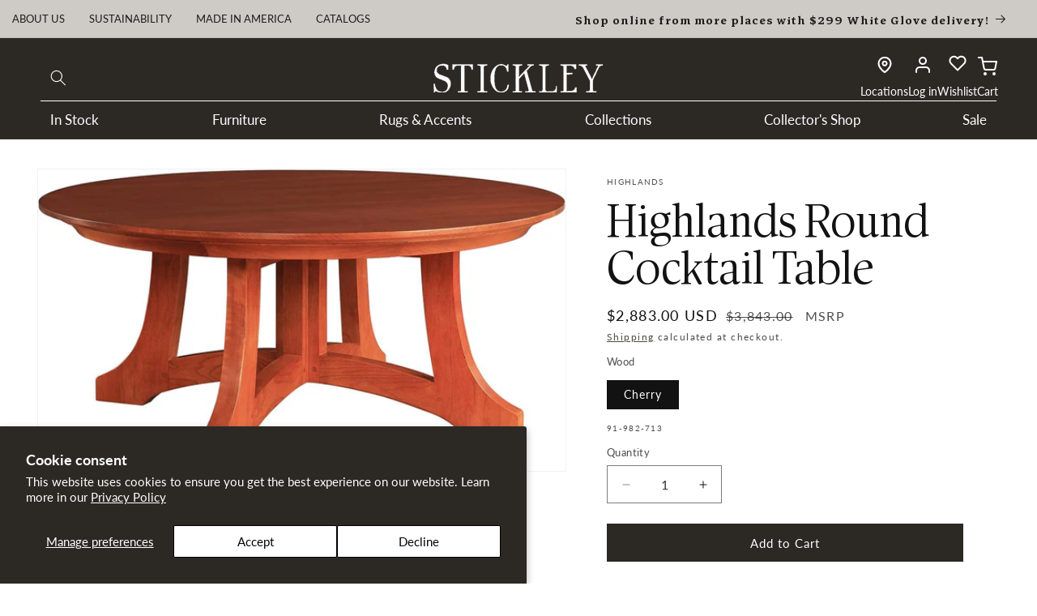

--- FILE ---
content_type: text/html; charset=utf-8
request_url: https://www.stickley.com/products/highlands-round-cocktail-table
body_size: 90033
content:
<!doctype html>
<html class="js" lang="en">
  <head>
    <!-- Google Tag Manager -->
<script>(function(w,d,s,l,i){w[l]=w[l]||[];w[l].push({'gtm.start':
new Date().getTime(),event:'gtm.js'});var f=d.getElementsByTagName(s)[0],
j=d.createElement(s),dl=l!='dataLayer'?'&l='+l:'';j.async=true;j.src=
'https://www.googletagmanager.com/gtm.js?id='+i+dl;f.parentNode.insertBefore(j,f);
})(window,document,'script','dataLayer','GTM-PXB6BQB');</script>
<!-- End Google Tag Manager -->

    <!--LOOMI SDK-->
<!--DO NOT EDIT-->
<link rel="preconnect"  href="https://live.visually-io.com/" crossorigin data-em-disable>
<link rel="dns-prefetch" href="https://live.visually-io.com/" data-em-disable>
<script>
    (()=> {
        const env = 2;
        var store = "stickley-furniture-mattress.myshopify.com";
        var alias = store.replace(".myshopify.com", "").replaceAll("-", "_").toUpperCase();
        var jitsuKey =  "js.57170886842";
        window.loomi_ctx = {...(window.loomi_ctx || {}),storeAlias:alias,jitsuKey,env};
        
        
    
	
	var product = {};
	var variants = [];
	
	variants.push({id:41355503435962,policy:"continue",price:288300,iq:0});
	
	product.variants = variants;
	product.oos = !true;
	product.price = 288300 ;
	window.loomi_ctx.current_product=product;
	window.loomi_ctx.productId=7074308620474;
	window.loomi_ctx.variantId = 41355503435962;
	
    })()
</script>
<link href="https://live.visually-io.com/cf/STICKLEY_FURNITURE_MATTRESS.js?k=js.57170886842&e=2&s=STICKLEY_FURNITURE_MATTRESS" rel="preload" as="script" data-em-disable>
<link href="https://live.visually-io.com/cf/STICKLEY_FURNITURE_MATTRESS.js?k=js.57170886842&e=2&s=STICKLEY_FURNITURE_MATTRESS" rel="preload" as="script" data-em-disable>
<link href="https://assets.visually.io/widgets/vsly-preact.min.js" rel="preload" as="script" data-em-disable>
<script data-vsly="preact2" type="text/javascript" src="https://assets.visually.io/widgets/vsly-preact.min.js" data-em-disable></script>
<script type="text/javascript" src="https://live.visually-io.com/cf/STICKLEY_FURNITURE_MATTRESS.js" data-em-disable></script>
<script type="text/javascript" src="https://live.visually-io.com/v/visually.js" data-em-disable></script>
<script defer type="text/javascript" src="https://live.visually-io.com/v/visually-a.js" data-em-disable></script>
<!--LOOMI SDK-->

 
<meta charset="utf-8">
    <meta http-equiv="X-UA-Compatible" content="IE=edge">
    <meta name="viewport" content="width=device-width,initial-scale=1">
    <meta name="theme-color" content="">
    <link rel="canonical" href="https://www.stickley.com/products/highlands-round-cocktail-table"><link rel="preconnect" href="https://fonts.shopifycdn.com" crossorigin><title>
      Highlands Round Cocktail Table &ndash; Stickley</title>

    
      <meta name="description" content="An open, sculptural base features curving supports that meet in the middle. The top has a refined, tapering edge that lightens and unites the top with the bottom. Quartersawn oak or cherry.">
    

    

<meta property="og:site_name" content="Stickley">
<meta property="og:url" content="https://www.stickley.com/products/highlands-round-cocktail-table">
<meta property="og:title" content="Highlands Round Cocktail Table">
<meta property="og:type" content="product">
<meta property="og:description" content="An open, sculptural base features curving supports that meet in the middle. The top has a refined, tapering edge that lightens and unites the top with the bottom. Quartersawn oak or cherry."><meta property="og:image" content="http://www.stickley.com/cdn/shop/products/x_91-982_HighlandsRoundCktlTable713_c_s_-1.jpg?v=1650657103">
  <meta property="og:image:secure_url" content="https://www.stickley.com/cdn/shop/products/x_91-982_HighlandsRoundCktlTable713_c_s_-1.jpg?v=1650657103">
  <meta property="og:image:width" content="1000">
  <meta property="og:image:height" content="571"><meta property="og:price:amount" content="2,883.00">
  <meta property="og:price:currency" content="USD"><meta name="twitter:card" content="summary_large_image">
<meta name="twitter:title" content="Highlands Round Cocktail Table">
<meta name="twitter:description" content="An open, sculptural base features curving supports that meet in the middle. The top has a refined, tapering edge that lightens and unites the top with the bottom. Quartersawn oak or cherry.">


    <script src="//www.stickley.com/cdn/shop/t/506/assets/constants.js?v=132983761750457495441767714250" defer="defer"></script>
    <script src="//www.stickley.com/cdn/shop/t/506/assets/pubsub.js?v=25310214064522200911767714311" defer="defer"></script>
    <script src="//www.stickley.com/cdn/shop/t/506/assets/global.js?v=126183579653657792251767714256" defer="defer"></script>
    <script src="//www.stickley.com/cdn/shop/t/506/assets/details-disclosure.js?v=13653116266235556501767714253" defer="defer"></script>
    <script src="//www.stickley.com/cdn/shop/t/506/assets/details-modal.js?v=25581673532751508451767714254" defer="defer"></script>
    <script src="//www.stickley.com/cdn/shop/t/506/assets/search-form.js?v=133129549252120666541767714315" defer="defer"></script><script src="//www.stickley.com/cdn/shop/t/506/assets/animations.js?v=88693664871331136111767714222" defer="defer"></script><script>window.performance && window.performance.mark && window.performance.mark('shopify.content_for_header.start');</script><meta name="google-site-verification" content="qLB09sBLrsEgaXLNSrAfmRUYAwjzAvqnHiYdthHAmFU">
<meta id="shopify-digital-wallet" name="shopify-digital-wallet" content="/57170886842/digital_wallets/dialog">
<meta name="shopify-checkout-api-token" content="57118e71b787cc2fe2947af6201ca4cd">
<meta id="in-context-paypal-metadata" data-shop-id="57170886842" data-venmo-supported="false" data-environment="production" data-locale="en_US" data-paypal-v4="true" data-currency="USD">
<link rel="alternate" type="application/json+oembed" href="https://www.stickley.com/products/highlands-round-cocktail-table.oembed">
<script async="async" src="/checkouts/internal/preloads.js?locale=en-US"></script>
<link rel="preconnect" href="https://shop.app" crossorigin="anonymous">
<script async="async" src="https://shop.app/checkouts/internal/preloads.js?locale=en-US&shop_id=57170886842" crossorigin="anonymous"></script>
<script id="apple-pay-shop-capabilities" type="application/json">{"shopId":57170886842,"countryCode":"US","currencyCode":"USD","merchantCapabilities":["supports3DS"],"merchantId":"gid:\/\/shopify\/Shop\/57170886842","merchantName":"Stickley","requiredBillingContactFields":["postalAddress","email","phone"],"requiredShippingContactFields":["postalAddress","email","phone"],"shippingType":"shipping","supportedNetworks":["visa","masterCard","amex","discover","elo","jcb"],"total":{"type":"pending","label":"Stickley","amount":"1.00"},"shopifyPaymentsEnabled":true,"supportsSubscriptions":true}</script>
<script id="shopify-features" type="application/json">{"accessToken":"57118e71b787cc2fe2947af6201ca4cd","betas":["rich-media-storefront-analytics"],"domain":"www.stickley.com","predictiveSearch":true,"shopId":57170886842,"locale":"en"}</script>
<script>var Shopify = Shopify || {};
Shopify.shop = "stickley-furniture-mattress.myshopify.com";
Shopify.locale = "en";
Shopify.currency = {"active":"USD","rate":"1.0"};
Shopify.country = "US";
Shopify.theme = {"name":"Dawn | NEW STARTING AT","id":150625943738,"schema_name":"Dawn","schema_version":"15.4.0","theme_store_id":null,"role":"main"};
Shopify.theme.handle = "null";
Shopify.theme.style = {"id":null,"handle":null};
Shopify.cdnHost = "www.stickley.com/cdn";
Shopify.routes = Shopify.routes || {};
Shopify.routes.root = "/";</script>
<script type="module">!function(o){(o.Shopify=o.Shopify||{}).modules=!0}(window);</script>
<script>!function(o){function n(){var o=[];function n(){o.push(Array.prototype.slice.apply(arguments))}return n.q=o,n}var t=o.Shopify=o.Shopify||{};t.loadFeatures=n(),t.autoloadFeatures=n()}(window);</script>
<script>
  window.ShopifyPay = window.ShopifyPay || {};
  window.ShopifyPay.apiHost = "shop.app\/pay";
  window.ShopifyPay.redirectState = null;
</script>
<script id="shop-js-analytics" type="application/json">{"pageType":"product"}</script>
<script defer="defer" async type="module" src="//www.stickley.com/cdn/shopifycloud/shop-js/modules/v2/client.init-shop-cart-sync_C5BV16lS.en.esm.js"></script>
<script defer="defer" async type="module" src="//www.stickley.com/cdn/shopifycloud/shop-js/modules/v2/chunk.common_CygWptCX.esm.js"></script>
<script type="module">
  await import("//www.stickley.com/cdn/shopifycloud/shop-js/modules/v2/client.init-shop-cart-sync_C5BV16lS.en.esm.js");
await import("//www.stickley.com/cdn/shopifycloud/shop-js/modules/v2/chunk.common_CygWptCX.esm.js");

  window.Shopify.SignInWithShop?.initShopCartSync?.({"fedCMEnabled":true,"windoidEnabled":true});

</script>
<script defer="defer" async type="module" src="//www.stickley.com/cdn/shopifycloud/shop-js/modules/v2/client.payment-terms_CZxnsJam.en.esm.js"></script>
<script defer="defer" async type="module" src="//www.stickley.com/cdn/shopifycloud/shop-js/modules/v2/chunk.common_CygWptCX.esm.js"></script>
<script defer="defer" async type="module" src="//www.stickley.com/cdn/shopifycloud/shop-js/modules/v2/chunk.modal_D71HUcav.esm.js"></script>
<script type="module">
  await import("//www.stickley.com/cdn/shopifycloud/shop-js/modules/v2/client.payment-terms_CZxnsJam.en.esm.js");
await import("//www.stickley.com/cdn/shopifycloud/shop-js/modules/v2/chunk.common_CygWptCX.esm.js");
await import("//www.stickley.com/cdn/shopifycloud/shop-js/modules/v2/chunk.modal_D71HUcav.esm.js");

  
</script>
<script>
  window.Shopify = window.Shopify || {};
  if (!window.Shopify.featureAssets) window.Shopify.featureAssets = {};
  window.Shopify.featureAssets['shop-js'] = {"shop-cart-sync":["modules/v2/client.shop-cart-sync_ZFArdW7E.en.esm.js","modules/v2/chunk.common_CygWptCX.esm.js"],"init-fed-cm":["modules/v2/client.init-fed-cm_CmiC4vf6.en.esm.js","modules/v2/chunk.common_CygWptCX.esm.js"],"shop-button":["modules/v2/client.shop-button_tlx5R9nI.en.esm.js","modules/v2/chunk.common_CygWptCX.esm.js"],"shop-cash-offers":["modules/v2/client.shop-cash-offers_DOA2yAJr.en.esm.js","modules/v2/chunk.common_CygWptCX.esm.js","modules/v2/chunk.modal_D71HUcav.esm.js"],"init-windoid":["modules/v2/client.init-windoid_sURxWdc1.en.esm.js","modules/v2/chunk.common_CygWptCX.esm.js"],"shop-toast-manager":["modules/v2/client.shop-toast-manager_ClPi3nE9.en.esm.js","modules/v2/chunk.common_CygWptCX.esm.js"],"init-shop-email-lookup-coordinator":["modules/v2/client.init-shop-email-lookup-coordinator_B8hsDcYM.en.esm.js","modules/v2/chunk.common_CygWptCX.esm.js"],"init-shop-cart-sync":["modules/v2/client.init-shop-cart-sync_C5BV16lS.en.esm.js","modules/v2/chunk.common_CygWptCX.esm.js"],"avatar":["modules/v2/client.avatar_BTnouDA3.en.esm.js"],"pay-button":["modules/v2/client.pay-button_FdsNuTd3.en.esm.js","modules/v2/chunk.common_CygWptCX.esm.js"],"init-customer-accounts":["modules/v2/client.init-customer-accounts_DxDtT_ad.en.esm.js","modules/v2/client.shop-login-button_C5VAVYt1.en.esm.js","modules/v2/chunk.common_CygWptCX.esm.js","modules/v2/chunk.modal_D71HUcav.esm.js"],"init-shop-for-new-customer-accounts":["modules/v2/client.init-shop-for-new-customer-accounts_ChsxoAhi.en.esm.js","modules/v2/client.shop-login-button_C5VAVYt1.en.esm.js","modules/v2/chunk.common_CygWptCX.esm.js","modules/v2/chunk.modal_D71HUcav.esm.js"],"shop-login-button":["modules/v2/client.shop-login-button_C5VAVYt1.en.esm.js","modules/v2/chunk.common_CygWptCX.esm.js","modules/v2/chunk.modal_D71HUcav.esm.js"],"init-customer-accounts-sign-up":["modules/v2/client.init-customer-accounts-sign-up_CPSyQ0Tj.en.esm.js","modules/v2/client.shop-login-button_C5VAVYt1.en.esm.js","modules/v2/chunk.common_CygWptCX.esm.js","modules/v2/chunk.modal_D71HUcav.esm.js"],"shop-follow-button":["modules/v2/client.shop-follow-button_Cva4Ekp9.en.esm.js","modules/v2/chunk.common_CygWptCX.esm.js","modules/v2/chunk.modal_D71HUcav.esm.js"],"checkout-modal":["modules/v2/client.checkout-modal_BPM8l0SH.en.esm.js","modules/v2/chunk.common_CygWptCX.esm.js","modules/v2/chunk.modal_D71HUcav.esm.js"],"lead-capture":["modules/v2/client.lead-capture_Bi8yE_yS.en.esm.js","modules/v2/chunk.common_CygWptCX.esm.js","modules/v2/chunk.modal_D71HUcav.esm.js"],"shop-login":["modules/v2/client.shop-login_D6lNrXab.en.esm.js","modules/v2/chunk.common_CygWptCX.esm.js","modules/v2/chunk.modal_D71HUcav.esm.js"],"payment-terms":["modules/v2/client.payment-terms_CZxnsJam.en.esm.js","modules/v2/chunk.common_CygWptCX.esm.js","modules/v2/chunk.modal_D71HUcav.esm.js"]};
</script>
<script>(function() {
  var isLoaded = false;
  function asyncLoad() {
    if (isLoaded) return;
    isLoaded = true;
    var urls = ["\/\/cdn.shopify.com\/s\/files\/1\/0257\/0108\/9360\/t\/85\/assets\/usf-license.js?shop=stickley-furniture-mattress.myshopify.com","\/\/cdn.shopify.com\/s\/files\/1\/0257\/0108\/9360\/t\/85\/assets\/usf-license.js?shop=stickley-furniture-mattress.myshopify.com","https:\/\/d1hcrjcdtouu7e.cloudfront.net\/js\/gdpr_cookie_consent.min.js?shop=stickley-furniture-mattress.myshopify.com","https:\/\/cdn.logbase.io\/lb-upsell-wrapper.js?shop=stickley-furniture-mattress.myshopify.com","https:\/\/shy.elfsight.com\/p\/platform.js?shop=stickley-furniture-mattress.myshopify.com","https:\/\/cdn-bundler.nice-team.net\/app\/js\/bundler.js?shop=stickley-furniture-mattress.myshopify.com","\/\/cdn.shopify.com\/proxy\/8a15a3a7bfcc14b90b6963fc8228f4e67e435fa7e44c74c3a47f9c7d1f11941e\/cartinsights.herokuapp.com\/assets\/packs\/customer_id.js?shop=stickley-furniture-mattress.myshopify.com\u0026sp-cache-control=cHVibGljLCBtYXgtYWdlPTkwMA","https:\/\/cdn.attn.tv\/stickleyfurniture-retail\/dtag.js?shop=stickley-furniture-mattress.myshopify.com"];
    for (var i = 0; i < urls.length; i++) {
      var s = document.createElement('script');
      s.type = 'text/javascript';
      s.async = true;
      s.src = urls[i];
      var x = document.getElementsByTagName('script')[0];
      x.parentNode.insertBefore(s, x);
    }
  };
  if(window.attachEvent) {
    window.attachEvent('onload', asyncLoad);
  } else {
    window.addEventListener('load', asyncLoad, false);
  }
})();</script>
<script id="__st">var __st={"a":57170886842,"offset":-18000,"reqid":"2e91562c-b151-4cc9-a1a7-47c0a744c378-1768739703","pageurl":"www.stickley.com\/products\/highlands-round-cocktail-table","u":"eb4642e10061","p":"product","rtyp":"product","rid":7074308620474};</script>
<script>window.ShopifyPaypalV4VisibilityTracking = true;</script>
<script id="captcha-bootstrap">!function(){'use strict';const t='contact',e='account',n='new_comment',o=[[t,t],['blogs',n],['comments',n],[t,'customer']],c=[[e,'customer_login'],[e,'guest_login'],[e,'recover_customer_password'],[e,'create_customer']],r=t=>t.map((([t,e])=>`form[action*='/${t}']:not([data-nocaptcha='true']) input[name='form_type'][value='${e}']`)).join(','),a=t=>()=>t?[...document.querySelectorAll(t)].map((t=>t.form)):[];function s(){const t=[...o],e=r(t);return a(e)}const i='password',u='form_key',d=['recaptcha-v3-token','g-recaptcha-response','h-captcha-response',i],f=()=>{try{return window.sessionStorage}catch{return}},m='__shopify_v',_=t=>t.elements[u];function p(t,e,n=!1){try{const o=window.sessionStorage,c=JSON.parse(o.getItem(e)),{data:r}=function(t){const{data:e,action:n}=t;return t[m]||n?{data:e,action:n}:{data:t,action:n}}(c);for(const[e,n]of Object.entries(r))t.elements[e]&&(t.elements[e].value=n);n&&o.removeItem(e)}catch(o){console.error('form repopulation failed',{error:o})}}const l='form_type',E='cptcha';function T(t){t.dataset[E]=!0}const w=window,h=w.document,L='Shopify',v='ce_forms',y='captcha';let A=!1;((t,e)=>{const n=(g='f06e6c50-85a8-45c8-87d0-21a2b65856fe',I='https://cdn.shopify.com/shopifycloud/storefront-forms-hcaptcha/ce_storefront_forms_captcha_hcaptcha.v1.5.2.iife.js',D={infoText:'Protected by hCaptcha',privacyText:'Privacy',termsText:'Terms'},(t,e,n)=>{const o=w[L][v],c=o.bindForm;if(c)return c(t,g,e,D).then(n);var r;o.q.push([[t,g,e,D],n]),r=I,A||(h.body.append(Object.assign(h.createElement('script'),{id:'captcha-provider',async:!0,src:r})),A=!0)});var g,I,D;w[L]=w[L]||{},w[L][v]=w[L][v]||{},w[L][v].q=[],w[L][y]=w[L][y]||{},w[L][y].protect=function(t,e){n(t,void 0,e),T(t)},Object.freeze(w[L][y]),function(t,e,n,w,h,L){const[v,y,A,g]=function(t,e,n){const i=e?o:[],u=t?c:[],d=[...i,...u],f=r(d),m=r(i),_=r(d.filter((([t,e])=>n.includes(e))));return[a(f),a(m),a(_),s()]}(w,h,L),I=t=>{const e=t.target;return e instanceof HTMLFormElement?e:e&&e.form},D=t=>v().includes(t);t.addEventListener('submit',(t=>{const e=I(t);if(!e)return;const n=D(e)&&!e.dataset.hcaptchaBound&&!e.dataset.recaptchaBound,o=_(e),c=g().includes(e)&&(!o||!o.value);(n||c)&&t.preventDefault(),c&&!n&&(function(t){try{if(!f())return;!function(t){const e=f();if(!e)return;const n=_(t);if(!n)return;const o=n.value;o&&e.removeItem(o)}(t);const e=Array.from(Array(32),(()=>Math.random().toString(36)[2])).join('');!function(t,e){_(t)||t.append(Object.assign(document.createElement('input'),{type:'hidden',name:u})),t.elements[u].value=e}(t,e),function(t,e){const n=f();if(!n)return;const o=[...t.querySelectorAll(`input[type='${i}']`)].map((({name:t})=>t)),c=[...d,...o],r={};for(const[a,s]of new FormData(t).entries())c.includes(a)||(r[a]=s);n.setItem(e,JSON.stringify({[m]:1,action:t.action,data:r}))}(t,e)}catch(e){console.error('failed to persist form',e)}}(e),e.submit())}));const S=(t,e)=>{t&&!t.dataset[E]&&(n(t,e.some((e=>e===t))),T(t))};for(const o of['focusin','change'])t.addEventListener(o,(t=>{const e=I(t);D(e)&&S(e,y())}));const B=e.get('form_key'),M=e.get(l),P=B&&M;t.addEventListener('DOMContentLoaded',(()=>{const t=y();if(P)for(const e of t)e.elements[l].value===M&&p(e,B);[...new Set([...A(),...v().filter((t=>'true'===t.dataset.shopifyCaptcha))])].forEach((e=>S(e,t)))}))}(h,new URLSearchParams(w.location.search),n,t,e,['guest_login'])})(!0,!0)}();</script>
<script integrity="sha256-4kQ18oKyAcykRKYeNunJcIwy7WH5gtpwJnB7kiuLZ1E=" data-source-attribution="shopify.loadfeatures" defer="defer" src="//www.stickley.com/cdn/shopifycloud/storefront/assets/storefront/load_feature-a0a9edcb.js" crossorigin="anonymous"></script>
<script crossorigin="anonymous" defer="defer" src="//www.stickley.com/cdn/shopifycloud/storefront/assets/shopify_pay/storefront-65b4c6d7.js?v=20250812"></script>
<script data-source-attribution="shopify.dynamic_checkout.dynamic.init">var Shopify=Shopify||{};Shopify.PaymentButton=Shopify.PaymentButton||{isStorefrontPortableWallets:!0,init:function(){window.Shopify.PaymentButton.init=function(){};var t=document.createElement("script");t.src="https://www.stickley.com/cdn/shopifycloud/portable-wallets/latest/portable-wallets.en.js",t.type="module",document.head.appendChild(t)}};
</script>
<script data-source-attribution="shopify.dynamic_checkout.buyer_consent">
  function portableWalletsHideBuyerConsent(e){var t=document.getElementById("shopify-buyer-consent"),n=document.getElementById("shopify-subscription-policy-button");t&&n&&(t.classList.add("hidden"),t.setAttribute("aria-hidden","true"),n.removeEventListener("click",e))}function portableWalletsShowBuyerConsent(e){var t=document.getElementById("shopify-buyer-consent"),n=document.getElementById("shopify-subscription-policy-button");t&&n&&(t.classList.remove("hidden"),t.removeAttribute("aria-hidden"),n.addEventListener("click",e))}window.Shopify?.PaymentButton&&(window.Shopify.PaymentButton.hideBuyerConsent=portableWalletsHideBuyerConsent,window.Shopify.PaymentButton.showBuyerConsent=portableWalletsShowBuyerConsent);
</script>
<script data-source-attribution="shopify.dynamic_checkout.cart.bootstrap">document.addEventListener("DOMContentLoaded",(function(){function t(){return document.querySelector("shopify-accelerated-checkout-cart, shopify-accelerated-checkout")}if(t())Shopify.PaymentButton.init();else{new MutationObserver((function(e,n){t()&&(Shopify.PaymentButton.init(),n.disconnect())})).observe(document.body,{childList:!0,subtree:!0})}}));
</script>
<script id='scb4127' type='text/javascript' async='' src='https://www.stickley.com/cdn/shopifycloud/privacy-banner/storefront-banner.js'></script><link id="shopify-accelerated-checkout-styles" rel="stylesheet" media="screen" href="https://www.stickley.com/cdn/shopifycloud/portable-wallets/latest/accelerated-checkout-backwards-compat.css" crossorigin="anonymous">
<style id="shopify-accelerated-checkout-cart">
        #shopify-buyer-consent {
  margin-top: 1em;
  display: inline-block;
  width: 100%;
}

#shopify-buyer-consent.hidden {
  display: none;
}

#shopify-subscription-policy-button {
  background: none;
  border: none;
  padding: 0;
  text-decoration: underline;
  font-size: inherit;
  cursor: pointer;
}

#shopify-subscription-policy-button::before {
  box-shadow: none;
}

      </style>
<script id="sections-script" data-sections="header" defer="defer" src="//www.stickley.com/cdn/shop/t/506/compiled_assets/scripts.js?99045"></script>
<script>window.performance && window.performance.mark && window.performance.mark('shopify.content_for_header.end');</script>
    <script>window._usfTheme={
    id:144285630650,
    name:"Dawn",
    version:"15.3.0",
    vendor:"Shopify",
    applied:1,
    assetUrl:"//www.stickley.com/cdn/shop/t/506/assets/usf-boot.js?v=103592132230903450411767714347"
};
window._usfCustomerTags = null;
window._usfCollectionId = null;
window._usfCollectionDefaultSort = null;
window._usfLocale = "en";
window._usfRootUrl = "\/";
window.usf = {
  settings: {"online":1,"version":"1.0.2.4112","shop":"stickley-furniture-mattress.myshopify.com","siteId":"daba4738-e9a7-4c5e-9f18-736905bb478b","resUrl":"//cdn.shopify.com/s/files/1/0257/0108/9360/t/85/assets/","analyticsApiUrl":"https://svc-2-analytics-usf.hotyon.com/set","searchSvcUrl":"https://svc-2-usf.hotyon.com/","enabledPlugins":["collections-sort-orders"],"mobileBreakpoint":750,"decimals":0,"decimalDisplay":".","thousandSeparator":",","currency":"USD","priceLongFormat":"${0} USD","priceFormat":"${0}","plugins":{},"revision":86784938,"filters":{"filtersHorzStyle":"2-columns","filtersHorzPosition":"left","filtersMobileStyle":"default"},"instantSearch":{"online":1,"searchBoxSelector":"input[name=q]","numOfSuggestions":6,"numOfProductMatches":4,"showCollections":1,"numOfCollections":4,"showPages":1,"numOfPages":4,"layout":"two-columns","productDisplayType":"list","productColumnPosition":"left","productsPerRow":1,"showPopularProducts":1,"numOfPopularProducts":6,"numOfRecentSearches":5},"search":{"online":1,"sortFields":["price","r","title","-title","-price","date","-date"],"searchResultsUrl":"/search","more":"more","itemsPerPage":38,"imageSizeType":"fixed","imageSize":"600,350","searchResultsMetafields":"a.b","showAltImage":1,"showVendor":1,"canChangeUrl":1},"collections":{"online":1,"collectionsPageUrl":"/pages/collections"},"filterNavigation":{"showFilterArea":1,"showProductCount":1,"scrollUpOnChange":1},"translation_en":{"search":"Search","latestSearches":"Latest searches","popularSearches":"Popular searches","viewAllResultsFor":"view all results for <span class=\"usf-highlight\">{0}</span>","viewAllResults":"view all results","noMatchesFoundFor":"No matches found for \"<b>{0}</b>\". Please try again with a different term.","productSearchResultWithTermSummary":"<b>{0}</b> results for '<b>{1}</b>'","productSearchResultSummary":"<b>{0}</b> Results","productSearchNoResults":"<h2>No matching for '<b>{0}</b>'.</h2><p>But don't give up - check the filters, spelling or try less specific search terms.</p>","productSearchNoResultsEmptyTerm":"<h2>No results found.</h2><p>But don't give up - check the filters or try less specific terms.</p>","clearAll":"CLEAR ALL FILTERS","clear":"Clear","clearAllFilters":"Clear all filters","clearFiltersBy":"Clear filters by {0}","filterBy":"Filter by {0}","sort":"Sort By","sortBy_r":"Featured","sortBy_title":"Alphabetically: A-Z","sortBy_-title":"Alphabetically: Z-A","sortBy_date":"Date: Old to New","sortBy_-date":"Date: New to Old","sortBy_price":"Price: Low to High","sortBy_-price":"Price: High to Low","sortBy_percentSale":"Percent sales: Low to High","sortBy_-percentSale":"Percent sales: High to Low","sortBy_-discount":"Discount: High to Low","sortBy_bestselling":"Best Selling","sortBy_-available":"Inventory: High to Low","sortBy_producttype":"Product Type: A-Z","sortBy_-producttype":"Product Type: Z-A","sortBy_random":"Random","filters":"Filter By","filterOptions":"Filter options","clearFilterOptions":"Clear all filter options","youHaveViewed":"You've viewed {0} of {1} products","loadMore":"Load more","loadPrev":"Load previous","productMatches":"Product matches","trending":"Trending","didYouMean":"Sorry, nothing found for '<b>{0}</b>'.<br>Did you mean '<b>{1}</b>'?","searchSuggestions":"Search suggestions","popularSearch":"Popular search","quantity":"Quantity","selectedVariantNotAvailable":"The selected variant is not available.","addToCart":"Add to cart","seeFullDetails":"See full details","chooseOptions":"Choose options","quickView":"Quick view","sale":"Sale","save":"Save","soldOut":"Sold out","viewItems":"View items","more":"Show More","all":"All","prevPage":"Previous page","gotoPage":"Go to page {0}","nextPage":"Next page","from":"From","collections":"Collections","pages":"Pages","sortBy_option:Color":"Color: A-Z","sortBy_-option:Color":"Color: Z-A","sortBy_option:Configuration":"Configuration: A-Z","sortBy_-option:Configuration":"Configuration: Z-A","sortBy_option:Fabric  & Color":"Fabric  & Color: A-Z","sortBy_-option:Fabric  & Color":"Fabric  & Color: Z-A","sortBy_option:Material":"Material: A-Z","sortBy_-option:Material":"Material: Z-A","sortBy_option:Material & Color":"Material & Color: A-Z","sortBy_-option:Material & Color":"Material & Color: Z-A","sortBy_option:Size":"Size: A-Z","sortBy_-option:Size":"Size: Z-A","sortBy_option:Wood Finish":"Wood Finish: A-Z","sortBy_-option:Wood Finish":"Wood Finish: Z-A","sortBy_metafield:product.new_arrival":"product.new_arrival: A-Z","sortBy_-metafield:product.new_arrival":"product.new_arrival: Z-A","sortBy_metafield:product.height":"product.height: A-Z","sortBy_-metafield:product.height":"product.height: Z-A","sortBy_metafield:product.depth":"product.depth: A-Z","sortBy_-metafield:product.depth":"product.depth: Z-A","sortBy_metafield:product.mattress_comfort":"product.mattress_comfort: A-Z","sortBy_-metafield:product.mattress_comfort":"product.mattress_comfort: Z-A","sortBy_metafield:product.mattress_type":"product.mattress_type: A-Z","sortBy_-metafield:product.mattress_type":"product.mattress_type: Z-A","sortBy_metafield:product.seat_cushion_comfort":"product.seat_cushion_comfort: A-Z","sortBy_-metafield:product.seat_cushion_comfort":"product.seat_cushion_comfort: Z-A","sortBy_metafield:product.motion_vs_stationary":"product.motion_vs_stationary: A-Z","sortBy_-metafield:product.motion_vs_stationary":"product.motion_vs_stationary: Z-A","sortBy_metafield:product.clearance":"product.clearance: A-Z","sortBy_-metafield:product.clearance":"product.clearance: Z-A","sortBy_varMetafield:variant.fabric":"variant.fabric: A-Z","sortBy_-varMetafield:vaiant.fabric":"variant.fabric: Z-A","sortBy_varMetafield:variant.color_family":"variant.color_family: A-Z","sortBy_-varMetafield:variant.color_family":"variant.color_family: Z-A","sortBy_varMetafield:variant.shape":"variant.shape: A-Z","sortBy_-varMetafield:variant.shape":"variant.shape: Z-A","sortBy_varMetafield:variant.availability":"variant.availability: A-Z","sortBy_-varMetafield:variant.availability":"variant.availability: Z-A","sortBy_varMetafield:variant.material":"variant.material: A-Z","sortBy_-varMetafield:variant.material":"variant.material: Z-A","sortBy_metafield:product.primary_collection":"product.primary_collection: A-Z","sortBy_-metafield:product.primary_collection":"product.primary_collection: Z-A","sortBy_option:Cover-Combo-001":"Cover-Combo-001: A-Z","sortBy_-option:Cover-Combo-001":"Cover-Combo-001: Z-A","sortBy_option:Fabric-001":"Fabric-001: A-Z","sortBy_-option:Fabric-001":"Fabric-001: Z-A","sortBy_option:Finish-Cherry-001":"Finish-Cherry-001: A-Z","sortBy_-option:Finish-Cherry-001":"Finish-Cherry-001: Z-A","sortBy_option:Finish-Combo-001":"Finish-Combo-001: A-Z","sortBy_-option:Finish-Combo-001":"Finish-Combo-001: Z-A","sortBy_option:Finish-Oak-001":"Finish-Oak-001: A-Z","sortBy_-option:Finish-Oak-001":"Finish-Oak-001: Z-A","sortBy_option:Leather-001":"Leather-001: A-Z","sortBy_-option:Leather-001":"Leather-001: Z-A","sortBy_option:Leather-002":"Leather-002: A-Z","sortBy_-option:Leather-002":"Leather-002: Z-A","sortBy_option:Leather-003":"Leather-003: A-Z","sortBy_-option:Leather-003":"Leather-003: Z-A","sortBy_option:Leather-004":"Leather-004: A-Z","sortBy_-option:Leather-004":"Leather-004: Z-A","sortBy_option:No Finish Option":"No Finish Option: A-Z","sortBy_-option:No Finish Option":"No Finish Option: Z-A","sortBy_option:Upholstery-024":"Upholstery-024: A-Z","sortBy_-option:Upholstery-024":"Upholstery-024: Z-A","sortBy_option:Headboard Type":"Headboard Type: A-Z","sortBy_-option:Headboard Type":"Headboard Type: Z-A","sortBy_option:Hardware":"Hardware: A-Z","sortBy_-option:Hardware":"Hardware: Z-A","sortBy_option:Finish":"Finish: A-Z","sortBy_-option:Finish":"Finish: Z-A","sortBy_option:Bed Size":"Bed Size: A-Z","sortBy_-option:Bed Size":"Bed Size: Z-A","sortBy_option:Drawer Front":"Drawer Front: A-Z","sortBy_-option:Drawer Front":"Drawer Front: Z-A","sortBy_option:Door Swing":"Door Swing: A-Z","sortBy_-option:Door Swing":"Door Swing: Z-A","sortBy_option:Cover":"Cover: A-Z","sortBy_-option:Cover":"Cover: Z-A","sortBy_option:Back Type":"Back Type: A-Z","sortBy_-option:Back Type":"Back Type: Z-A","sortBy_metafield:product.web_room":"product.web_room: A-Z","sortBy_-metafield:product.web_room":"product.web_room: Z-A","sortBy_metafield:MyNamespace.MyKey1":"MyNamespace.MyKey1: A-Z","sortBy_-metafield:MyNamespace.MyKey1":"MyNamespace.MyKey1: Z-A","sortBy_option:Drawer Options":"Drawer Options: A-Z","sortBy_-option:Drawer Options":"Drawer Options: Z-A","sortBy_option:Fabric/Leather":"Fabric/Leather: A-Z","sortBy_-option:Fabric/Leather":"Fabric/Leather: Z-A","sortBy_option:Height":"Height: A-Z","sortBy_-option:Height":"Height: Z-A","sortBy_option:Hinge Feature":"Hinge Feature: A-Z","sortBy_-option:Hinge Feature":"Hinge Feature: Z-A","sortBy_option:Leaf Option":"Leaf Option: A-Z","sortBy_-option:Leaf Option":"Leaf Option: Z-A","sortBy_option:Leather":"Leather: A-Z","sortBy_-option:Leather":"Leather: Z-A","sortBy_option:Motion vs. Stationary":"Motion vs. Stationary: A-Z","sortBy_-option:Motion vs. Stationary":"Motion vs. Stationary: Z-A","sortBy_option:Product Type":"Product Type: A-Z","sortBy_-option:Product Type":"Product Type: Z-A","sortBy_option:Recliner Mechanism":"Recliner Mechanism: A-Z","sortBy_-option:Recliner Mechanism":"Recliner Mechanism: Z-A","sortBy_option:Seat Cushion":"Seat Cushion: A-Z","sortBy_-option:Seat Cushion":"Seat Cushion: Z-A","sortBy_option:Storage Option":"Storage Option: A-Z","sortBy_-option:Storage Option":"Storage Option: Z-A","sortBy_option:Tile Top":"Tile Top: A-Z","sortBy_-option:Tile Top":"Tile To: Z-A","sortBy_option:Top Material":"Top Material: A-Z","sortBy_-option:Top Material":"Top Material: Z-A","sortBy_option:Wood":"Wood: A-Z","sortBy_-option:Wood":"Wood: Z-A","sortBy_option:Chair Type":"Chair Type: A-Z","sortBy_-option:Chair Type":"Chair Type: Z-A","sortBy_option:Series":"Series: A-Z","sortBy_-option:Series":"Series: Z-A","sortBy_option:Type":"Type: A-Z","sortBy_-option:Type":"Type: Z-A","sortBy_option:Wood/ Finish":"Wood/ Finish: A-Z","sortBy_-option:Wood/ Finish":"Wood/ Finish: Z-A","sortBy_option:Wood/ Leather":"Wood/ Leather: A-Z","sortBy_-option:Wood/ Leather":"Wood/ Leather: Z-A","sortBy_option:Base/ Foundation":"Base/ Foundation: A-Z","sortBy_-option:Base/ Foundation":"Base/ Foundation: Z-A","sortBy_option:Brown Black":"Brown Black: A-Z","sortBy_-option:Brown Black":"Brown Black: Z-A","sortBy_option:Fabric":"Fabric: A-Z","sortBy_-option:Fabric":"Fabric: Z-A","sortBy_option:Fabric/ Leather":"Fabric/ Leather: A-Z","sortBy_-option:Fabric/ Leather":"Fabric/ Leather: Z-A","sortBy_option:Title":"Title: A-Z","sortBy_-option:Title":"Title: Z-A","sortBy_option:Wood/Finish":"Wood/Finish: A-Z","sortBy_-option:Wood/Finish":"Wood/Finish: Z-A","sortBy_option:Base/Foundation":"Base/Foundation: A-Z","sortBy_-option:Base/Foundation":"Base/Foundation: Z-A","sortBy_metafield:product.product_id":"product.product_id: A-Z","sortBy_-metafield:product.product_id":"product.product_id: Z-A","sortBy_option:Drawer Option":"Drawer Option: A-Z","sortBy_-option:Drawer Option":"Drawer Option: Z-A","sortBy_option:Hinge":"Hinge: A-Z","sortBy_-option:Hinge":"Hinge: Z-A","sortBy_option:Beckett Bed (Bed Size)":"Beckett Bed (Bed Size): A-Z","sortBy_-option:Beckett Bed (Bed Size)":"Beckett Bed (Bed Size): Z-A","sortBy_option:Beckett Dining Chair (Quantity)":"Beckett Dining Chair (Quantity): A-Z","sortBy_-option:Beckett Dining Chair (Quantity)":"Beckett Dining Chair (Quantity): Z-A","sortBy_option:Beckett End Table (Quantity)":"Beckett End Table (Quantity): A-Z","sortBy_-option:Beckett End Table (Quantity)":"Beckett End Table (Quantity): Z-A","sortBy_option:Beckett Open Nightstand (Quantity)":"Beckett Open Nightstand (Quantity): A-Z","sortBy_-option:Beckett Open Nightstand (Quantity)":"Beckett Open Nightstand (Quantity): Z-A","sortBy_option:Concord Side Chair (Quantity)":"Concord Side Chair (Quantity): A-Z","sortBy_-option:Concord Side Chair (Quantity)":"Concord Side Chair (Quantity): Z-A","sortBy_option:Jasper Counter Stool (Quantity)":"Jasper Counter Stool (Quantity): A-Z","sortBy_-option:Jasper Counter Stool (Quantity)":"Jasper Counter Stool (Quantity): Z-A","sortBy_-varMetafield:variant.fabric":"variant.fabric: Z-A","sortBy_option:Wood Species":"Wood Species: A-Z","sortBy_-option:Wood Species":"Wood Species: Z-A","sortBy_option:Orientation":"Orientation: A-Z","sortBy_-option:Orientation":"Orientation: Z-A","sortBy_option:Upholstery Cover":"Upholstery Cover: A-Z","sortBy_-option:Upholstery Cover":"Upholstery Cover: Z-A","sortBy_option:Shape":"Shape: A-Z","sortBy_-option:Shape":"Shape: Z-A","sortBy_option:Attachment":"Attachment: A-Z","sortBy_-option:Attachment":"Attachment: Z-A","sortBy_option:Nailhead":"Nailhead: A-Z","sortBy_-option:Nailhead":"Nailhead: Z-A","sortBy_option:Walnut Grove Arm Chair":"Walnut Grove Arm Chair: A-Z","sortBy_-option:Walnut Grove Arm Chair":"Walnut Grove Arm Chair: Z-A","sortBy_option:Walnut Grove Side Chair":"Walnut Grove Side Chair: A-Z","sortBy_-option:Walnut Grove Side Chair":"Walnut Grove Side Chair: Z-A"}}
}
</script>
<script src="//www.stickley.com/cdn/shop/t/506/assets/usf-boot.js?v=103592132230903450411767714347" async></script>

    <style data-shopify>
      @font-face {
  font-family: Lato;
  font-weight: 400;
  font-style: normal;
  font-display: swap;
  src: url("//www.stickley.com/cdn/fonts/lato/lato_n4.c3b93d431f0091c8be23185e15c9d1fee1e971c5.woff2") format("woff2"),
       url("//www.stickley.com/cdn/fonts/lato/lato_n4.d5c00c781efb195594fd2fd4ad04f7882949e327.woff") format("woff");
}

      @font-face {
  font-family: Lato;
  font-weight: 700;
  font-style: normal;
  font-display: swap;
  src: url("//www.stickley.com/cdn/fonts/lato/lato_n7.900f219bc7337bc57a7a2151983f0a4a4d9d5dcf.woff2") format("woff2"),
       url("//www.stickley.com/cdn/fonts/lato/lato_n7.a55c60751adcc35be7c4f8a0313f9698598612ee.woff") format("woff");
}

      @font-face {
  font-family: Lato;
  font-weight: 400;
  font-style: italic;
  font-display: swap;
  src: url("//www.stickley.com/cdn/fonts/lato/lato_i4.09c847adc47c2fefc3368f2e241a3712168bc4b6.woff2") format("woff2"),
       url("//www.stickley.com/cdn/fonts/lato/lato_i4.3c7d9eb6c1b0a2bf62d892c3ee4582b016d0f30c.woff") format("woff");
}

      @font-face {
  font-family: Lato;
  font-weight: 700;
  font-style: italic;
  font-display: swap;
  src: url("//www.stickley.com/cdn/fonts/lato/lato_i7.16ba75868b37083a879b8dd9f2be44e067dfbf92.woff2") format("woff2"),
       url("//www.stickley.com/cdn/fonts/lato/lato_i7.4c07c2b3b7e64ab516aa2f2081d2bb0366b9dce8.woff") format("woff");
}

      @font-face {
  font-family: Assistant;
  font-weight: 400;
  font-style: normal;
  font-display: swap;
  src: url("//www.stickley.com/cdn/fonts/assistant/assistant_n4.9120912a469cad1cc292572851508ca49d12e768.woff2") format("woff2"),
       url("//www.stickley.com/cdn/fonts/assistant/assistant_n4.6e9875ce64e0fefcd3f4446b7ec9036b3ddd2985.woff") format("woff");
}


      
        :root,
        .color-scheme-1 {
          --color-background: 255,255,255;
        
          --gradient-background: #ffffff;
        

        

        --color-foreground: 18,18,18;
        --color-background-contrast: 191,191,191;
        --color-shadow: 18,18,18;
        --color-button: 44,41,37;
        --color-button-text: 255,255,255;
        --color-secondary-button: 255,255,255;
        --color-secondary-button-text: 44,41,37;
        --color-link: 44,41,37;
        --color-badge-foreground: 18,18,18;
        --color-badge-background: 255,255,255;
        --color-badge-border: 18,18,18;
        --payment-terms-background-color: rgb(255 255 255);
      }
      
        
        .color-scheme-2 {
          --color-background: 243,243,243;
        
          --gradient-background: #f3f3f3;
        

        

        --color-foreground: 18,18,18;
        --color-background-contrast: 179,179,179;
        --color-shadow: 18,18,18;
        --color-button: 18,18,18;
        --color-button-text: 243,243,243;
        --color-secondary-button: 243,243,243;
        --color-secondary-button-text: 18,18,18;
        --color-link: 18,18,18;
        --color-badge-foreground: 18,18,18;
        --color-badge-background: 243,243,243;
        --color-badge-border: 18,18,18;
        --payment-terms-background-color: rgb(243 243 243);
      }
      
        
        .color-scheme-3 {
          --color-background: 44,41,37;
        
          --gradient-background: #2c2925;
        

        

        --color-foreground: 255,255,255;
        --color-background-contrast: 58,54,49;
        --color-shadow: 18,18,18;
        --color-button: 255,255,255;
        --color-button-text: 44,41,37;
        --color-secondary-button: 44,41,37;
        --color-secondary-button-text: 255,255,255;
        --color-link: 255,255,255;
        --color-badge-foreground: 255,255,255;
        --color-badge-background: 44,41,37;
        --color-badge-border: 255,255,255;
        --payment-terms-background-color: rgb(44 41 37);
      }
      
        
        .color-scheme-4 {
          --color-background: 242,242,240;
        
          --gradient-background: #f2f2f0;
        

        

        --color-foreground: 0,0,0;
        --color-background-contrast: 183,183,172;
        --color-shadow: 18,18,18;
        --color-button: 255,255,255;
        --color-button-text: 255,255,255;
        --color-secondary-button: 242,242,240;
        --color-secondary-button-text: 255,255,255;
        --color-link: 255,255,255;
        --color-badge-foreground: 0,0,0;
        --color-badge-background: 242,242,240;
        --color-badge-border: 0,0,0;
        --payment-terms-background-color: rgb(242 242 240);
      }
      
        
        .color-scheme-5 {
          --color-background: 206,203,198;
        
          --gradient-background: #cecbc6;
        

        

        --color-foreground: 29,29,29;
        --color-background-contrast: 147,140,129;
        --color-shadow: 18,18,18;
        --color-button: 255,255,255;
        --color-button-text: 160,151,140;
        --color-secondary-button: 206,203,198;
        --color-secondary-button-text: 255,255,255;
        --color-link: 255,255,255;
        --color-badge-foreground: 29,29,29;
        --color-badge-background: 206,203,198;
        --color-badge-border: 29,29,29;
        --payment-terms-background-color: rgb(206 203 198);
      }
      

      body, .color-scheme-1, .color-scheme-2, .color-scheme-3, .color-scheme-4, .color-scheme-5 {
        color: rgba(var(--color-foreground), 0.75);
        background-color: rgb(var(--color-background));
      }

      :root {
        --font-body-family: Lato, sans-serif;
        --font-body-style: normal;
        --font-body-weight: 400;
        --font-body-weight-bold: 700;

        --font-heading-family: Assistant, sans-serif;
        --font-heading-style: normal;
        --font-heading-weight: 400;

        --font-body-scale: 1.0;
        --font-heading-scale: 1.0;

        --media-padding: px;
        --media-border-opacity: 0.05;
        --media-border-width: 1px;
        --media-radius: 0px;
        --media-shadow-opacity: 0.0;
        --media-shadow-horizontal-offset: 0px;
        --media-shadow-vertical-offset: 0px;
        --media-shadow-blur-radius: 0px;
        --media-shadow-visible: 0;

        --page-width: 160rem;
        --page-width-margin: 0rem;

        --product-card-image-padding: 0.0rem;
        --product-card-corner-radius: 0.0rem;
        --product-card-text-alignment: left;
        --product-card-border-width: 0.0rem;
        --product-card-border-opacity: 0.0;
        --product-card-shadow-opacity: 0.1;
        --product-card-shadow-visible: 1;
        --product-card-shadow-horizontal-offset: 0.0rem;
        --product-card-shadow-vertical-offset: 0.0rem;
        --product-card-shadow-blur-radius: 0.0rem;

        --collection-card-image-padding: 0.0rem;
        --collection-card-corner-radius: 0.0rem;
        --collection-card-text-alignment: left;
        --collection-card-border-width: 0.0rem;
        --collection-card-border-opacity: 0.0;
        --collection-card-shadow-opacity: 0.1;
        --collection-card-shadow-visible: 1;
        --collection-card-shadow-horizontal-offset: 0.0rem;
        --collection-card-shadow-vertical-offset: 0.0rem;
        --collection-card-shadow-blur-radius: 0.0rem;

        --blog-card-image-padding: 0.0rem;
        --blog-card-corner-radius: 0.0rem;
        --blog-card-text-alignment: left;
        --blog-card-border-width: 0.0rem;
        --blog-card-border-opacity: 0.0;
        --blog-card-shadow-opacity: 0.1;
        --blog-card-shadow-visible: 1;
        --blog-card-shadow-horizontal-offset: 0.0rem;
        --blog-card-shadow-vertical-offset: 0.0rem;
        --blog-card-shadow-blur-radius: 0.0rem;

        --badge-corner-radius: 4.0rem;

        --popup-border-width: 1px;
        --popup-border-opacity: 0.1;
        --popup-corner-radius: 0px;
        --popup-shadow-opacity: 0.0;
        --popup-shadow-horizontal-offset: 0px;
        --popup-shadow-vertical-offset: 0px;
        --popup-shadow-blur-radius: 0px;

        --drawer-border-width: 1px;
        --drawer-border-opacity: 0.1;
        --drawer-shadow-opacity: 0.0;
        --drawer-shadow-horizontal-offset: 0px;
        --drawer-shadow-vertical-offset: 0px;
        --drawer-shadow-blur-radius: 0px;

        --spacing-sections-desktop: 0px;
        --spacing-sections-mobile: 0px;

        --grid-desktop-vertical-spacing: 8px;
        --grid-desktop-horizontal-spacing: 8px;
        --grid-mobile-vertical-spacing: 4px;
        --grid-mobile-horizontal-spacing: 4px;

        --text-boxes-border-opacity: 0.0;
        --text-boxes-border-width: 0px;
        --text-boxes-radius: 0px;
        --text-boxes-shadow-opacity: 0.0;
        --text-boxes-shadow-visible: 0;
        --text-boxes-shadow-horizontal-offset: 0px;
        --text-boxes-shadow-vertical-offset: 0px;
        --text-boxes-shadow-blur-radius: 0px;

        --buttons-radius: 0px;
        --buttons-radius-outset: 0px;
        --buttons-border-width: 1px;
        --buttons-border-opacity: 1.0;
        --buttons-shadow-opacity: 0.0;
        --buttons-shadow-visible: 0;
        --buttons-shadow-horizontal-offset: 0px;
        --buttons-shadow-vertical-offset: 0px;
        --buttons-shadow-blur-radius: 0px;
        --buttons-border-offset: 0px;

        --inputs-radius: 0px;
        --inputs-border-width: 1px;
        --inputs-border-opacity: 0.55;
        --inputs-shadow-opacity: 0.0;
        --inputs-shadow-horizontal-offset: 0px;
        --inputs-margin-offset: 0px;
        --inputs-shadow-vertical-offset: 0px;
        --inputs-shadow-blur-radius: 0px;
        --inputs-radius-outset: 0px;

        --variant-pills-radius: 0px;
        --variant-pills-border-width: 1px;
        --variant-pills-border-opacity: 0.55;
        --variant-pills-shadow-opacity: 0.0;
        --variant-pills-shadow-horizontal-offset: 0px;
        --variant-pills-shadow-vertical-offset: 0px;
        --variant-pills-shadow-blur-radius: 0px;
      }

      *,
      *::before,
      *::after {
        box-sizing: inherit;
      }

      html {
        box-sizing: border-box;
        font-size: calc(var(--font-body-scale) * 62.5%);
        height: 100%;
      }

      body {
        display: grid;
        grid-template-rows: auto auto 1fr auto;
        grid-template-columns: 100%;
        min-height: 100%;
        margin: 0;
        font-size: 1.5rem;
        letter-spacing: 0;
        line-height: 1.6;
        font-family: var(--font-body-family);
        font-style: var(--font-body-style);
        font-weight: var(--font-body-weight);
      }
    </style>

    <style>
      #mega-menu-overlay {
        position: fixed;
        top: 0;
        left: 0;
        width: 100%;
        height: 100%;
        background: rgba(0,0,0,0.5); /* Gray overlay */
        opacity: 0;
        pointer-events: none;
        z-index: 20; /* Should be *below* header menus, *above* rest of site */
        transition: opacity 0.3s ease;
      }
      #mega-menu-overlay.active {
        opacity: 1;
        pointer-events: auto;
      }
    </style>

    <link href="//www.stickley.com/cdn/shop/t/506/assets/base.css?v=180088665784056934701767714226" rel="stylesheet" type="text/css" media="all" />
    <link rel="stylesheet" href="//www.stickley.com/cdn/shop/t/506/assets/component-cart-items.css?v=13033300910818915211767714233" media="print" onload="this.media='all'">
      <link rel="preload" as="font" href="//www.stickley.com/cdn/fonts/lato/lato_n4.c3b93d431f0091c8be23185e15c9d1fee1e971c5.woff2" type="font/woff2" crossorigin>
      
      <link rel="preload" as="font" href="//www.stickley.com/cdn/fonts/assistant/assistant_n4.9120912a469cad1cc292572851508ca49d12e768.woff2" type="font/woff2" crossorigin>
      <link href="//www.stickley.com/cdn/shop/t/506/assets/component-localization-form.css?v=125760525121088319791767714240" rel="stylesheet" type="text/css" media="all" />
      <script src="//www.stickley.com/cdn/shop/t/506/assets/localization-form.js?v=144176611646395275351767714300" defer="defer"></script><script>
      if (Shopify.designMode) {
        document.documentElement.classList.add('shopify-design-mode');
      }
    </script>
    <meta name="google-site-verification" content="9ojvgnTznmnuBTOGb-I_EibpQf5l_Bk1ay_AMs1do5Q">
    <meta name="google-site-verification" content="9qKPkSomay3XBOEWRu87028mG04CxHxHUJaZ-MF0PDY">
    <script src="https://cdnjs.cloudflare.com/ajax/libs/jquery/3.2.1/jquery.min.js"></script>

    <link
      rel="stylesheet"
      href="https://cdn.jsdelivr.net/npm/swiper@10/swiper-bundle.min.css"
    >
    <script src="https://cdn.jsdelivr.net/npm/swiper@10/swiper-bundle.min.js"></script>

    <script async="async" src="https://mm-uxrv.com/js/mm_79eb1f13-18ae-49d5-9849-91e74dafa945-62991801.js"></script>

    <script async custom-element="amp-analytics" src="https://cdn.ampproject.org/v0/amp-analytics-0.1.js"></script>

    <noscript>
      <img
        src="https://ad.doubleclick.net/ddm/activity/src=15378461;type=stick0;cat=stick0;dc_lat=;dc_rdid=;tag_for_child_directed_treatment=;tfua=;npa=;gdpr=${GDPR};gdpr_consent=${GDPR_CONSENT_755};ord=1?"
        width="1"
        height="1"
        alt=""
      >
    </noscript>

    <noscript>
      <img
        src="https://ad.doubleclick.net/ddm/activity/src=15378461;type=stick0;cat=stick000;dc_lat=;dc_rdid=;tag_for_child_directed_treatment=;tfua=;npa=;gdpr=${GDPR};gdpr_consent=${GDPR_CONSENT_755};ord=1?"
        width="1"
        height="1"
        alt=""
      >
    </noscript>

    <script type="text/javascript">
      var script = document.createElement('script');
      script.src = "https://xp2023-pix.s3.amazonaws.com/px_dGqa7.js";
      document.getElementsByTagName('head')[0].appendChild(script);
    </script>

    <link rel="stylesheet" href="https://use.typekit.net/mlb2ksa.css">
  <!-- BEGIN app block: shopify://apps/judge-me-reviews/blocks/judgeme_core/61ccd3b1-a9f2-4160-9fe9-4fec8413e5d8 --><!-- Start of Judge.me Core -->






<link rel="dns-prefetch" href="https://cdnwidget.judge.me">
<link rel="dns-prefetch" href="https://cdn.judge.me">
<link rel="dns-prefetch" href="https://cdn1.judge.me">
<link rel="dns-prefetch" href="https://api.judge.me">

<script data-cfasync='false' class='jdgm-settings-script'>window.jdgmSettings={"pagination":5,"disable_web_reviews":false,"badge_no_review_text":"No reviews","badge_n_reviews_text":"{{ n }} review/reviews","badge_star_color":"#1D1D1D","hide_badge_preview_if_no_reviews":true,"badge_hide_text":false,"enforce_center_preview_badge":false,"widget_title":"Customer Reviews","widget_open_form_text":"Write a review","widget_close_form_text":"Cancel review","widget_refresh_page_text":"Refresh page","widget_summary_text":"Based on {{ number_of_reviews }} review/reviews","widget_no_review_text":"Be the first to write a review","widget_name_field_text":"Display name","widget_verified_name_field_text":"Verified Name (public)","widget_name_placeholder_text":"Display name","widget_required_field_error_text":"This field is required.","widget_email_field_text":"Email address","widget_verified_email_field_text":"Verified Email (private, can not be edited)","widget_email_placeholder_text":"Your email address","widget_email_field_error_text":"Please enter a valid email address.","widget_rating_field_text":"Rating","widget_review_title_field_text":"Review Title","widget_review_title_placeholder_text":"Give your review a title","widget_review_body_field_text":"Review content","widget_review_body_placeholder_text":"Start writing here...","widget_pictures_field_text":"Picture/Video (optional)","widget_submit_review_text":"Submit Review","widget_submit_verified_review_text":"Submit Verified Review","widget_submit_success_msg_with_auto_publish":"Thank you! Please refresh the page in a few moments to see your review. You can remove or edit your review by logging into \u003ca href='https://judge.me/login' target='_blank' rel='nofollow noopener'\u003eJudge.me\u003c/a\u003e","widget_submit_success_msg_no_auto_publish":"Thank you! Your review will be published as soon as it is approved by the shop admin. You can remove or edit your review by logging into \u003ca href='https://judge.me/login' target='_blank' rel='nofollow noopener'\u003eJudge.me\u003c/a\u003e","widget_show_default_reviews_out_of_total_text":"Showing {{ n_reviews_shown }} out of {{ n_reviews }} reviews.","widget_show_all_link_text":"Show all","widget_show_less_link_text":"Show less","widget_author_said_text":"{{ reviewer_name }} said:","widget_days_text":"{{ n }} days ago","widget_weeks_text":"{{ n }} week/weeks ago","widget_months_text":"{{ n }} month/months ago","widget_years_text":"{{ n }} year/years ago","widget_yesterday_text":"Yesterday","widget_today_text":"Today","widget_replied_text":"\u003e\u003e {{ shop_name }} replied:","widget_read_more_text":"Read more","widget_reviewer_name_as_initial":"","widget_rating_filter_color":"","widget_rating_filter_see_all_text":"See all reviews","widget_sorting_most_recent_text":"Most Recent","widget_sorting_highest_rating_text":"Highest Rating","widget_sorting_lowest_rating_text":"Lowest Rating","widget_sorting_with_pictures_text":"Only Pictures","widget_sorting_most_helpful_text":"Most Helpful","widget_open_question_form_text":"Ask a question","widget_reviews_subtab_text":"Reviews","widget_questions_subtab_text":"Questions","widget_question_label_text":"Question","widget_answer_label_text":"Answer","widget_question_placeholder_text":"Write your question here","widget_submit_question_text":"Submit Question","widget_question_submit_success_text":"Thank you for your question! We will notify you once it gets answered.","widget_star_color":"#1D1D1D","verified_badge_text":"Verified","verified_badge_bg_color":"","verified_badge_text_color":"","verified_badge_placement":"left-of-reviewer-name","widget_review_max_height":"","widget_hide_border":false,"widget_social_share":true,"widget_thumb":false,"widget_review_location_show":false,"widget_location_format":"country_iso_code","all_reviews_include_out_of_store_products":true,"all_reviews_out_of_store_text":"(out of store)","all_reviews_pagination":100,"all_reviews_product_name_prefix_text":"about","enable_review_pictures":true,"enable_question_anwser":false,"widget_theme":"","review_date_format":"mm/dd/yyyy","default_sort_method":"most-recent","widget_product_reviews_subtab_text":"Product Reviews","widget_shop_reviews_subtab_text":"Shop Reviews","widget_other_products_reviews_text":"Reviews for other products","widget_store_reviews_subtab_text":"Store reviews","widget_no_store_reviews_text":"This store hasn't received any reviews yet","widget_web_restriction_product_reviews_text":"This product hasn't received any reviews yet","widget_no_items_text":"No items found","widget_show_more_text":"Show more","widget_write_a_store_review_text":"Write a Store Review","widget_other_languages_heading":"Reviews in Other Languages","widget_translate_review_text":"Translate review to {{ language }}","widget_translating_review_text":"Translating...","widget_show_original_translation_text":"Show original ({{ language }})","widget_translate_review_failed_text":"Review couldn't be translated.","widget_translate_review_retry_text":"Retry","widget_translate_review_try_again_later_text":"Try again later","show_product_url_for_grouped_product":false,"widget_sorting_pictures_first_text":"Pictures First","show_pictures_on_all_rev_page_mobile":false,"show_pictures_on_all_rev_page_desktop":false,"floating_tab_hide_mobile_install_preference":false,"floating_tab_button_name":"★ Reviews","floating_tab_title":"Let customers speak for us","floating_tab_button_color":"","floating_tab_button_background_color":"","floating_tab_url":"","floating_tab_url_enabled":false,"floating_tab_tab_style":"text","all_reviews_text_badge_text":"Customers rate us {{ shop.metafields.judgeme.all_reviews_rating | round: 1 }}/5 based on {{ shop.metafields.judgeme.all_reviews_count }} reviews.","all_reviews_text_badge_text_branded_style":"{{ shop.metafields.judgeme.all_reviews_rating | round: 1 }} out of 5 stars based on {{ shop.metafields.judgeme.all_reviews_count }} reviews","is_all_reviews_text_badge_a_link":true,"show_stars_for_all_reviews_text_badge":false,"all_reviews_text_badge_url":"","all_reviews_text_style":"branded","all_reviews_text_color_style":"judgeme_brand_color","all_reviews_text_color":"#108474","all_reviews_text_show_jm_brand":true,"featured_carousel_show_header":true,"featured_carousel_title":"Let customers speak for us","testimonials_carousel_title":"Customers are saying","videos_carousel_title":"Real customer stories","cards_carousel_title":"Customers are saying","featured_carousel_count_text":"from {{ n }} reviews","featured_carousel_add_link_to_all_reviews_page":false,"featured_carousel_url":"","featured_carousel_show_images":true,"featured_carousel_autoslide_interval":5,"featured_carousel_arrows_on_the_sides":false,"featured_carousel_height":250,"featured_carousel_width":80,"featured_carousel_image_size":0,"featured_carousel_image_height":250,"featured_carousel_arrow_color":"#eeeeee","verified_count_badge_style":"branded","verified_count_badge_orientation":"horizontal","verified_count_badge_color_style":"judgeme_brand_color","verified_count_badge_color":"#108474","is_verified_count_badge_a_link":false,"verified_count_badge_url":"","verified_count_badge_show_jm_brand":true,"widget_rating_preset_default":5,"widget_first_sub_tab":"product-reviews","widget_show_histogram":false,"widget_histogram_use_custom_color":false,"widget_pagination_use_custom_color":false,"widget_star_use_custom_color":false,"widget_verified_badge_use_custom_color":false,"widget_write_review_use_custom_color":false,"picture_reminder_submit_button":"Upload Pictures","enable_review_videos":true,"mute_video_by_default":true,"widget_sorting_videos_first_text":"Videos First","widget_review_pending_text":"Pending","featured_carousel_items_for_large_screen":3,"social_share_options_order":"Facebook,Twitter","remove_microdata_snippet":true,"disable_json_ld":false,"enable_json_ld_products":false,"preview_badge_show_question_text":false,"preview_badge_no_question_text":"No questions","preview_badge_n_question_text":"{{ number_of_questions }} question/questions","qa_badge_show_icon":false,"qa_badge_icon_color":"#707372","qa_badge_position":"same-row","remove_judgeme_branding":true,"widget_add_search_bar":false,"widget_search_bar_placeholder":"Search","widget_sorting_verified_only_text":"Verified only","featured_carousel_theme":"default","featured_carousel_show_rating":true,"featured_carousel_show_title":true,"featured_carousel_show_body":true,"featured_carousel_show_date":false,"featured_carousel_show_reviewer":true,"featured_carousel_show_product":false,"featured_carousel_header_background_color":"#108474","featured_carousel_header_text_color":"#ffffff","featured_carousel_name_product_separator":"reviewed","featured_carousel_full_star_background":"#108474","featured_carousel_empty_star_background":"#dadada","featured_carousel_vertical_theme_background":"#f9fafb","featured_carousel_verified_badge_enable":true,"featured_carousel_verified_badge_color":"#108474","featured_carousel_border_style":"round","featured_carousel_review_line_length_limit":3,"featured_carousel_more_reviews_button_text":"Read more reviews","featured_carousel_view_product_button_text":"View product","all_reviews_page_load_reviews_on":"scroll","all_reviews_page_load_more_text":"Load More Reviews","disable_fb_tab_reviews":false,"enable_ajax_cdn_cache":false,"widget_advanced_speed_features":5,"widget_public_name_text":"displayed publicly like","default_reviewer_name":"John Smith","default_reviewer_name_has_non_latin":true,"widget_reviewer_anonymous":"Anonymous","medals_widget_title":"Judge.me Review Medals","medals_widget_background_color":"#f9fafb","medals_widget_position":"footer_all_pages","medals_widget_border_color":"#f9fafb","medals_widget_verified_text_position":"left","medals_widget_use_monochromatic_version":false,"medals_widget_elements_color":"#108474","show_reviewer_avatar":false,"widget_invalid_yt_video_url_error_text":"Not a YouTube video URL","widget_max_length_field_error_text":"Please enter no more than {0} characters.","widget_show_country_flag":false,"widget_show_collected_via_shop_app":true,"widget_verified_by_shop_badge_style":"light","widget_verified_by_shop_text":"Verified by Shop","widget_show_photo_gallery":true,"widget_load_with_code_splitting":true,"widget_ugc_install_preference":false,"widget_ugc_title":"Made by us, Shared by you","widget_ugc_subtitle":"Tag us to see your picture featured in our page","widget_ugc_arrows_color":"#ffffff","widget_ugc_primary_button_text":"Buy Now","widget_ugc_primary_button_background_color":"#108474","widget_ugc_primary_button_text_color":"#ffffff","widget_ugc_primary_button_border_width":"0","widget_ugc_primary_button_border_style":"none","widget_ugc_primary_button_border_color":"#108474","widget_ugc_primary_button_border_radius":"25","widget_ugc_secondary_button_text":"Load More","widget_ugc_secondary_button_background_color":"#ffffff","widget_ugc_secondary_button_text_color":"#108474","widget_ugc_secondary_button_border_width":"2","widget_ugc_secondary_button_border_style":"solid","widget_ugc_secondary_button_border_color":"#108474","widget_ugc_secondary_button_border_radius":"25","widget_ugc_reviews_button_text":"View Reviews","widget_ugc_reviews_button_background_color":"#ffffff","widget_ugc_reviews_button_text_color":"#108474","widget_ugc_reviews_button_border_width":"2","widget_ugc_reviews_button_border_style":"solid","widget_ugc_reviews_button_border_color":"#108474","widget_ugc_reviews_button_border_radius":"25","widget_ugc_reviews_button_link_to":"judgeme-reviews-page","widget_ugc_show_post_date":true,"widget_ugc_max_width":"800","widget_rating_metafield_value_type":true,"widget_primary_color":"#1D1D1D","widget_enable_secondary_color":false,"widget_secondary_color":"#edf5f5","widget_summary_average_rating_text":"{{ average_rating }}","widget_media_grid_title":"Customer photos \u0026 videos","widget_media_grid_see_more_text":"See more","widget_round_style":false,"widget_show_product_medals":false,"widget_verified_by_judgeme_text":"Verified by Judge.me","widget_show_store_medals":false,"widget_verified_by_judgeme_text_in_store_medals":"Verified by Judge.me","widget_media_field_exceed_quantity_message":"Sorry, we can only accept {{ max_media }} for one review.","widget_media_field_exceed_limit_message":"{{ file_name }} is too large, please select a {{ media_type }} less than {{ size_limit }}MB.","widget_review_submitted_text":"Review Submitted!","widget_question_submitted_text":"Question Submitted!","widget_close_form_text_question":"Cancel","widget_write_your_answer_here_text":"Write your answer here","widget_enabled_branded_link":true,"widget_show_collected_by_judgeme":true,"widget_reviewer_name_color":"","widget_write_review_text_color":"","widget_write_review_bg_color":"","widget_collected_by_judgeme_text":"collected by Judge.me","widget_pagination_type":"standard","widget_load_more_text":"Load More","widget_load_more_color":"#108474","widget_full_review_text":"Full Review","widget_read_more_reviews_text":"Read More Reviews","widget_read_questions_text":"Read Questions","widget_questions_and_answers_text":"Questions \u0026 Answers","widget_verified_by_text":"Verified by","widget_verified_text":"Verified","widget_number_of_reviews_text":"{{ number_of_reviews }} reviews","widget_back_button_text":"Back","widget_next_button_text":"Next","widget_custom_forms_filter_button":"Filters","custom_forms_style":"horizontal","widget_show_review_information":false,"how_reviews_are_collected":"How reviews are collected?","widget_show_review_keywords":false,"widget_gdpr_statement":"How we use your data: We'll only contact you about the review you left, and only if necessary. By submitting your review, you agree to Judge.me's \u003ca href='https://judge.me/terms' target='_blank' rel='nofollow noopener'\u003eterms\u003c/a\u003e, \u003ca href='https://judge.me/privacy' target='_blank' rel='nofollow noopener'\u003eprivacy\u003c/a\u003e and \u003ca href='https://judge.me/content-policy' target='_blank' rel='nofollow noopener'\u003econtent\u003c/a\u003e policies.","widget_multilingual_sorting_enabled":false,"widget_translate_review_content_enabled":false,"widget_translate_review_content_method":"manual","popup_widget_review_selection":"automatically_with_pictures","popup_widget_round_border_style":true,"popup_widget_show_title":true,"popup_widget_show_body":true,"popup_widget_show_reviewer":false,"popup_widget_show_product":true,"popup_widget_show_pictures":true,"popup_widget_use_review_picture":true,"popup_widget_show_on_home_page":true,"popup_widget_show_on_product_page":true,"popup_widget_show_on_collection_page":true,"popup_widget_show_on_cart_page":true,"popup_widget_position":"bottom_left","popup_widget_first_review_delay":5,"popup_widget_duration":5,"popup_widget_interval":5,"popup_widget_review_count":5,"popup_widget_hide_on_mobile":true,"review_snippet_widget_round_border_style":true,"review_snippet_widget_card_color":"#FFFFFF","review_snippet_widget_slider_arrows_background_color":"#FFFFFF","review_snippet_widget_slider_arrows_color":"#000000","review_snippet_widget_star_color":"#108474","show_product_variant":false,"all_reviews_product_variant_label_text":"Variant: ","widget_show_verified_branding":false,"widget_ai_summary_title":"Customers say","widget_ai_summary_disclaimer":"AI-powered review summary based on recent customer reviews","widget_show_ai_summary":false,"widget_show_ai_summary_bg":false,"widget_show_review_title_input":true,"redirect_reviewers_invited_via_email":"review_widget","request_store_review_after_product_review":false,"request_review_other_products_in_order":false,"review_form_color_scheme":"default","review_form_corner_style":"square","review_form_star_color":{},"review_form_text_color":"#333333","review_form_background_color":"#ffffff","review_form_field_background_color":"#fafafa","review_form_button_color":{},"review_form_button_text_color":"#ffffff","review_form_modal_overlay_color":"#000000","review_content_screen_title_text":"How would you rate this product?","review_content_introduction_text":"We would love it if you would share a bit about your experience.","store_review_form_title_text":"How would you rate this store?","store_review_form_introduction_text":"We would love it if you would share a bit about your experience.","show_review_guidance_text":true,"one_star_review_guidance_text":"Poor","five_star_review_guidance_text":"Great","customer_information_screen_title_text":"About you","customer_information_introduction_text":"Please tell us more about you.","custom_questions_screen_title_text":"Your experience in more detail","custom_questions_introduction_text":"Here are a few questions to help us understand more about your experience.","review_submitted_screen_title_text":"Thanks for your review!","review_submitted_screen_thank_you_text":"We are processing it and it will appear on the store soon.","review_submitted_screen_email_verification_text":"Please confirm your email by clicking the link we just sent you. This helps us keep reviews authentic.","review_submitted_request_store_review_text":"Would you like to share your experience of shopping with us?","review_submitted_review_other_products_text":"Would you like to review these products?","store_review_screen_title_text":"Would you like to share your experience of shopping with us?","store_review_introduction_text":"We value your feedback and use it to improve. Please share any thoughts or suggestions you have.","reviewer_media_screen_title_picture_text":"Share a picture","reviewer_media_introduction_picture_text":"Upload a photo to support your review.","reviewer_media_screen_title_video_text":"Share a video","reviewer_media_introduction_video_text":"Upload a video to support your review.","reviewer_media_screen_title_picture_or_video_text":"Share a picture or video","reviewer_media_introduction_picture_or_video_text":"Upload a photo or video to support your review.","reviewer_media_youtube_url_text":"Paste your Youtube URL here","advanced_settings_next_step_button_text":"Next","advanced_settings_close_review_button_text":"Close","modal_write_review_flow":false,"write_review_flow_required_text":"Required","write_review_flow_privacy_message_text":"We respect your privacy.","write_review_flow_anonymous_text":"Post review as anonymous","write_review_flow_visibility_text":"This won't be visible to other customers.","write_review_flow_multiple_selection_help_text":"Select as many as you like","write_review_flow_single_selection_help_text":"Select one option","write_review_flow_required_field_error_text":"This field is required","write_review_flow_invalid_email_error_text":"Please enter a valid email address","write_review_flow_max_length_error_text":"Max. {{ max_length }} characters.","write_review_flow_media_upload_text":"\u003cb\u003eClick to upload\u003c/b\u003e or drag and drop","write_review_flow_gdpr_statement":"We'll only contact you about your review if necessary. By submitting your review, you agree to our \u003ca href='https://judge.me/terms' target='_blank' rel='nofollow noopener'\u003eterms and conditions\u003c/a\u003e and \u003ca href='https://judge.me/privacy' target='_blank' rel='nofollow noopener'\u003eprivacy policy\u003c/a\u003e.","rating_only_reviews_enabled":false,"show_negative_reviews_help_screen":false,"new_review_flow_help_screen_rating_threshold":3,"negative_review_resolution_screen_title_text":"Tell us more","negative_review_resolution_text":"Your experience matters to us. If there were issues with your purchase, we're here to help. Feel free to reach out to us, we'd love the opportunity to make things right.","negative_review_resolution_button_text":"Contact us","negative_review_resolution_proceed_with_review_text":"Leave a review","negative_review_resolution_subject":"Issue with purchase from {{ shop_name }}.{{ order_name }}","preview_badge_collection_page_install_status":false,"widget_review_custom_css":"","preview_badge_custom_css":"","preview_badge_stars_count":"5-stars","featured_carousel_custom_css":"","floating_tab_custom_css":"","all_reviews_widget_custom_css":"","medals_widget_custom_css":"","verified_badge_custom_css":"","all_reviews_text_custom_css":"","transparency_badges_collected_via_store_invite":false,"transparency_badges_from_another_provider":false,"transparency_badges_collected_from_store_visitor":false,"transparency_badges_collected_by_verified_review_provider":false,"transparency_badges_earned_reward":false,"transparency_badges_collected_via_store_invite_text":"Review collected via store invitation","transparency_badges_from_another_provider_text":"Review collected from another provider","transparency_badges_collected_from_store_visitor_text":"Review collected from a store visitor","transparency_badges_written_in_google_text":"Review written in Google","transparency_badges_written_in_etsy_text":"Review written in Etsy","transparency_badges_written_in_shop_app_text":"Review written in Shop App","transparency_badges_earned_reward_text":"Review earned a reward for future purchase","product_review_widget_per_page":10,"widget_store_review_label_text":"Review about the store","checkout_comment_extension_title_on_product_page":"Customer Comments","checkout_comment_extension_num_latest_comment_show":5,"checkout_comment_extension_format":"name_and_timestamp","checkout_comment_customer_name":"last_initial","checkout_comment_comment_notification":true,"preview_badge_collection_page_install_preference":false,"preview_badge_home_page_install_preference":false,"preview_badge_product_page_install_preference":false,"review_widget_install_preference":"","review_carousel_install_preference":false,"floating_reviews_tab_install_preference":"none","verified_reviews_count_badge_install_preference":false,"all_reviews_text_install_preference":false,"review_widget_best_location":false,"judgeme_medals_install_preference":false,"review_widget_revamp_enabled":false,"review_widget_qna_enabled":false,"review_widget_header_theme":"minimal","review_widget_widget_title_enabled":true,"review_widget_header_text_size":"medium","review_widget_header_text_weight":"regular","review_widget_average_rating_style":"compact","review_widget_bar_chart_enabled":true,"review_widget_bar_chart_type":"numbers","review_widget_bar_chart_style":"standard","review_widget_expanded_media_gallery_enabled":false,"review_widget_reviews_section_theme":"standard","review_widget_image_style":"thumbnails","review_widget_review_image_ratio":"square","review_widget_stars_size":"medium","review_widget_verified_badge":"standard_text","review_widget_review_title_text_size":"medium","review_widget_review_text_size":"medium","review_widget_review_text_length":"medium","review_widget_number_of_columns_desktop":3,"review_widget_carousel_transition_speed":5,"review_widget_custom_questions_answers_display":"always","review_widget_button_text_color":"#FFFFFF","review_widget_text_color":"#000000","review_widget_lighter_text_color":"#7B7B7B","review_widget_corner_styling":"soft","review_widget_review_word_singular":"review","review_widget_review_word_plural":"reviews","review_widget_voting_label":"Helpful?","review_widget_shop_reply_label":"Reply from {{ shop_name }}:","review_widget_filters_title":"Filters","qna_widget_question_word_singular":"Question","qna_widget_question_word_plural":"Questions","qna_widget_answer_reply_label":"Answer from {{ answerer_name }}:","qna_content_screen_title_text":"Ask a question about this product","qna_widget_question_required_field_error_text":"Please enter your question.","qna_widget_flow_gdpr_statement":"We'll only contact you about your question if necessary. By submitting your question, you agree to our \u003ca href='https://judge.me/terms' target='_blank' rel='nofollow noopener'\u003eterms and conditions\u003c/a\u003e and \u003ca href='https://judge.me/privacy' target='_blank' rel='nofollow noopener'\u003eprivacy policy\u003c/a\u003e.","qna_widget_question_submitted_text":"Thanks for your question!","qna_widget_close_form_text_question":"Close","qna_widget_question_submit_success_text":"We’ll notify you by email when your question is answered.","all_reviews_widget_v2025_enabled":false,"all_reviews_widget_v2025_header_theme":"default","all_reviews_widget_v2025_widget_title_enabled":true,"all_reviews_widget_v2025_header_text_size":"medium","all_reviews_widget_v2025_header_text_weight":"regular","all_reviews_widget_v2025_average_rating_style":"compact","all_reviews_widget_v2025_bar_chart_enabled":true,"all_reviews_widget_v2025_bar_chart_type":"numbers","all_reviews_widget_v2025_bar_chart_style":"standard","all_reviews_widget_v2025_expanded_media_gallery_enabled":false,"all_reviews_widget_v2025_show_store_medals":true,"all_reviews_widget_v2025_show_photo_gallery":true,"all_reviews_widget_v2025_show_review_keywords":false,"all_reviews_widget_v2025_show_ai_summary":false,"all_reviews_widget_v2025_show_ai_summary_bg":false,"all_reviews_widget_v2025_add_search_bar":false,"all_reviews_widget_v2025_default_sort_method":"most-recent","all_reviews_widget_v2025_reviews_per_page":10,"all_reviews_widget_v2025_reviews_section_theme":"default","all_reviews_widget_v2025_image_style":"thumbnails","all_reviews_widget_v2025_review_image_ratio":"square","all_reviews_widget_v2025_stars_size":"medium","all_reviews_widget_v2025_verified_badge":"bold_badge","all_reviews_widget_v2025_review_title_text_size":"medium","all_reviews_widget_v2025_review_text_size":"medium","all_reviews_widget_v2025_review_text_length":"medium","all_reviews_widget_v2025_number_of_columns_desktop":3,"all_reviews_widget_v2025_carousel_transition_speed":5,"all_reviews_widget_v2025_custom_questions_answers_display":"always","all_reviews_widget_v2025_show_product_variant":false,"all_reviews_widget_v2025_show_reviewer_avatar":true,"all_reviews_widget_v2025_reviewer_name_as_initial":"","all_reviews_widget_v2025_review_location_show":false,"all_reviews_widget_v2025_location_format":"","all_reviews_widget_v2025_show_country_flag":false,"all_reviews_widget_v2025_verified_by_shop_badge_style":"light","all_reviews_widget_v2025_social_share":false,"all_reviews_widget_v2025_social_share_options_order":"Facebook,Twitter,LinkedIn,Pinterest","all_reviews_widget_v2025_pagination_type":"standard","all_reviews_widget_v2025_button_text_color":"#FFFFFF","all_reviews_widget_v2025_text_color":"#000000","all_reviews_widget_v2025_lighter_text_color":"#7B7B7B","all_reviews_widget_v2025_corner_styling":"soft","all_reviews_widget_v2025_title":"Customer reviews","all_reviews_widget_v2025_ai_summary_title":"Customers say about this store","all_reviews_widget_v2025_no_review_text":"Be the first to write a review","platform":"shopify","branding_url":"https://app.judge.me/reviews/stores/shopstickley.com","branding_text":"Powered by Judge.me","locale":"en","reply_name":"Stickley","widget_version":"3.0","footer":true,"autopublish":false,"review_dates":true,"enable_custom_form":false,"shop_use_review_site":true,"shop_locale":"en","enable_multi_locales_translations":true,"show_review_title_input":true,"review_verification_email_status":"always","can_be_branded":true,"reply_name_text":"Stickley"};</script> <style class='jdgm-settings-style'>.jdgm-xx{left:0}:root{--jdgm-primary-color: #1D1D1D;--jdgm-secondary-color: rgba(29,29,29,0.1);--jdgm-star-color: #1D1D1D;--jdgm-write-review-text-color: white;--jdgm-write-review-bg-color: #1D1D1D;--jdgm-paginate-color: #1D1D1D;--jdgm-border-radius: 0;--jdgm-reviewer-name-color: #1D1D1D}.jdgm-histogram__bar-content{background-color:#1D1D1D}.jdgm-rev[data-verified-buyer=true] .jdgm-rev__icon.jdgm-rev__icon:after,.jdgm-rev__buyer-badge.jdgm-rev__buyer-badge{color:white;background-color:#1D1D1D}.jdgm-review-widget--small .jdgm-gallery.jdgm-gallery .jdgm-gallery__thumbnail-link:nth-child(8) .jdgm-gallery__thumbnail-wrapper.jdgm-gallery__thumbnail-wrapper:before{content:"See more"}@media only screen and (min-width: 768px){.jdgm-gallery.jdgm-gallery .jdgm-gallery__thumbnail-link:nth-child(8) .jdgm-gallery__thumbnail-wrapper.jdgm-gallery__thumbnail-wrapper:before{content:"See more"}}.jdgm-preview-badge .jdgm-star.jdgm-star{color:#1D1D1D}.jdgm-prev-badge[data-average-rating='0.00']{display:none !important}.jdgm-rev .jdgm-rev__icon{display:none !important}.jdgm-author-all-initials{display:none !important}.jdgm-author-last-initial{display:none !important}.jdgm-rev-widg__title{visibility:hidden}.jdgm-rev-widg__summary-text{visibility:hidden}.jdgm-prev-badge__text{visibility:hidden}.jdgm-rev__prod-link-prefix:before{content:'about'}.jdgm-rev__variant-label:before{content:'Variant: '}.jdgm-rev__out-of-store-text:before{content:'(out of store)'}@media only screen and (min-width: 768px){.jdgm-rev__pics .jdgm-rev_all-rev-page-picture-separator,.jdgm-rev__pics .jdgm-rev__product-picture{display:none}}@media only screen and (max-width: 768px){.jdgm-rev__pics .jdgm-rev_all-rev-page-picture-separator,.jdgm-rev__pics .jdgm-rev__product-picture{display:none}}.jdgm-preview-badge[data-template="product"]{display:none !important}.jdgm-preview-badge[data-template="collection"]{display:none !important}.jdgm-preview-badge[data-template="index"]{display:none !important}.jdgm-review-widget[data-from-snippet="true"]{display:none !important}.jdgm-verified-count-badget[data-from-snippet="true"]{display:none !important}.jdgm-carousel-wrapper[data-from-snippet="true"]{display:none !important}.jdgm-all-reviews-text[data-from-snippet="true"]{display:none !important}.jdgm-medals-section[data-from-snippet="true"]{display:none !important}.jdgm-ugc-media-wrapper[data-from-snippet="true"]{display:none !important}.jdgm-histogram{display:none !important}.jdgm-widget .jdgm-sort-dropdown-wrapper{margin-top:12px}.jdgm-rev__transparency-badge[data-badge-type="review_collected_via_store_invitation"]{display:none !important}.jdgm-rev__transparency-badge[data-badge-type="review_collected_from_another_provider"]{display:none !important}.jdgm-rev__transparency-badge[data-badge-type="review_collected_from_store_visitor"]{display:none !important}.jdgm-rev__transparency-badge[data-badge-type="review_written_in_etsy"]{display:none !important}.jdgm-rev__transparency-badge[data-badge-type="review_written_in_google_business"]{display:none !important}.jdgm-rev__transparency-badge[data-badge-type="review_written_in_shop_app"]{display:none !important}.jdgm-rev__transparency-badge[data-badge-type="review_earned_for_future_purchase"]{display:none !important}.jdgm-review-snippet-widget .jdgm-rev-snippet-widget__cards-container .jdgm-rev-snippet-card{border-radius:8px;background:#fff}.jdgm-review-snippet-widget .jdgm-rev-snippet-widget__cards-container .jdgm-rev-snippet-card__rev-rating .jdgm-star{color:#108474}.jdgm-review-snippet-widget .jdgm-rev-snippet-widget__prev-btn,.jdgm-review-snippet-widget .jdgm-rev-snippet-widget__next-btn{border-radius:50%;background:#fff}.jdgm-review-snippet-widget .jdgm-rev-snippet-widget__prev-btn>svg,.jdgm-review-snippet-widget .jdgm-rev-snippet-widget__next-btn>svg{fill:#000}.jdgm-full-rev-modal.rev-snippet-widget .jm-mfp-container .jm-mfp-content,.jdgm-full-rev-modal.rev-snippet-widget .jm-mfp-container .jdgm-full-rev__icon,.jdgm-full-rev-modal.rev-snippet-widget .jm-mfp-container .jdgm-full-rev__pic-img,.jdgm-full-rev-modal.rev-snippet-widget .jm-mfp-container .jdgm-full-rev__reply{border-radius:8px}.jdgm-full-rev-modal.rev-snippet-widget .jm-mfp-container .jdgm-full-rev[data-verified-buyer="true"] .jdgm-full-rev__icon::after{border-radius:8px}.jdgm-full-rev-modal.rev-snippet-widget .jm-mfp-container .jdgm-full-rev .jdgm-rev__buyer-badge{border-radius:calc( 8px / 2 )}.jdgm-full-rev-modal.rev-snippet-widget .jm-mfp-container .jdgm-full-rev .jdgm-full-rev__replier::before{content:'Stickley'}.jdgm-full-rev-modal.rev-snippet-widget .jm-mfp-container .jdgm-full-rev .jdgm-full-rev__product-button{border-radius:calc( 8px * 6 )}
</style> <style class='jdgm-settings-style'></style>

  
  
  
  <style class='jdgm-miracle-styles'>
  @-webkit-keyframes jdgm-spin{0%{-webkit-transform:rotate(0deg);-ms-transform:rotate(0deg);transform:rotate(0deg)}100%{-webkit-transform:rotate(359deg);-ms-transform:rotate(359deg);transform:rotate(359deg)}}@keyframes jdgm-spin{0%{-webkit-transform:rotate(0deg);-ms-transform:rotate(0deg);transform:rotate(0deg)}100%{-webkit-transform:rotate(359deg);-ms-transform:rotate(359deg);transform:rotate(359deg)}}@font-face{font-family:'JudgemeStar';src:url("[data-uri]") format("woff");font-weight:normal;font-style:normal}.jdgm-star{font-family:'JudgemeStar';display:inline !important;text-decoration:none !important;padding:0 4px 0 0 !important;margin:0 !important;font-weight:bold;opacity:1;-webkit-font-smoothing:antialiased;-moz-osx-font-smoothing:grayscale}.jdgm-star:hover{opacity:1}.jdgm-star:last-of-type{padding:0 !important}.jdgm-star.jdgm--on:before{content:"\e000"}.jdgm-star.jdgm--off:before{content:"\e001"}.jdgm-star.jdgm--half:before{content:"\e002"}.jdgm-widget *{margin:0;line-height:1.4;-webkit-box-sizing:border-box;-moz-box-sizing:border-box;box-sizing:border-box;-webkit-overflow-scrolling:touch}.jdgm-hidden{display:none !important;visibility:hidden !important}.jdgm-temp-hidden{display:none}.jdgm-spinner{width:40px;height:40px;margin:auto;border-radius:50%;border-top:2px solid #eee;border-right:2px solid #eee;border-bottom:2px solid #eee;border-left:2px solid #ccc;-webkit-animation:jdgm-spin 0.8s infinite linear;animation:jdgm-spin 0.8s infinite linear}.jdgm-prev-badge{display:block !important}

</style>


  
  
   


<script data-cfasync='false' class='jdgm-script'>
!function(e){window.jdgm=window.jdgm||{},jdgm.CDN_HOST="https://cdnwidget.judge.me/",jdgm.CDN_HOST_ALT="https://cdn2.judge.me/cdn/widget_frontend/",jdgm.API_HOST="https://api.judge.me/",jdgm.CDN_BASE_URL="https://cdn.shopify.com/extensions/019bc7fe-07a5-7fc5-85e3-4a4175980733/judgeme-extensions-296/assets/",
jdgm.docReady=function(d){(e.attachEvent?"complete"===e.readyState:"loading"!==e.readyState)?
setTimeout(d,0):e.addEventListener("DOMContentLoaded",d)},jdgm.loadCSS=function(d,t,o,a){
!o&&jdgm.loadCSS.requestedUrls.indexOf(d)>=0||(jdgm.loadCSS.requestedUrls.push(d),
(a=e.createElement("link")).rel="stylesheet",a.class="jdgm-stylesheet",a.media="nope!",
a.href=d,a.onload=function(){this.media="all",t&&setTimeout(t)},e.body.appendChild(a))},
jdgm.loadCSS.requestedUrls=[],jdgm.loadJS=function(e,d){var t=new XMLHttpRequest;
t.onreadystatechange=function(){4===t.readyState&&(Function(t.response)(),d&&d(t.response))},
t.open("GET",e),t.onerror=function(){if(e.indexOf(jdgm.CDN_HOST)===0&&jdgm.CDN_HOST_ALT!==jdgm.CDN_HOST){var f=e.replace(jdgm.CDN_HOST,jdgm.CDN_HOST_ALT);jdgm.loadJS(f,d)}},t.send()},jdgm.docReady((function(){(window.jdgmLoadCSS||e.querySelectorAll(
".jdgm-widget, .jdgm-all-reviews-page").length>0)&&(jdgmSettings.widget_load_with_code_splitting?
parseFloat(jdgmSettings.widget_version)>=3?jdgm.loadCSS(jdgm.CDN_HOST+"widget_v3/base.css"):
jdgm.loadCSS(jdgm.CDN_HOST+"widget/base.css"):jdgm.loadCSS(jdgm.CDN_HOST+"shopify_v2.css"),
jdgm.loadJS(jdgm.CDN_HOST+"loa"+"der.js"))}))}(document);
</script>
<noscript><link rel="stylesheet" type="text/css" media="all" href="https://cdnwidget.judge.me/shopify_v2.css"></noscript>

<!-- BEGIN app snippet: theme_fix_tags --><script>
  (function() {
    var jdgmThemeFixes = null;
    if (!jdgmThemeFixes) return;
    var thisThemeFix = jdgmThemeFixes[Shopify.theme.id];
    if (!thisThemeFix) return;

    if (thisThemeFix.html) {
      document.addEventListener("DOMContentLoaded", function() {
        var htmlDiv = document.createElement('div');
        htmlDiv.classList.add('jdgm-theme-fix-html');
        htmlDiv.innerHTML = thisThemeFix.html;
        document.body.append(htmlDiv);
      });
    };

    if (thisThemeFix.css) {
      var styleTag = document.createElement('style');
      styleTag.classList.add('jdgm-theme-fix-style');
      styleTag.innerHTML = thisThemeFix.css;
      document.head.append(styleTag);
    };

    if (thisThemeFix.js) {
      var scriptTag = document.createElement('script');
      scriptTag.classList.add('jdgm-theme-fix-script');
      scriptTag.innerHTML = thisThemeFix.js;
      document.head.append(scriptTag);
    };
  })();
</script>
<!-- END app snippet -->
<!-- End of Judge.me Core -->



<!-- END app block --><!-- BEGIN app block: shopify://apps/essential-announcer/blocks/app-embed/93b5429f-c8d6-4c33-ae14-250fd84f361b --><script>
  
    window.essentialAnnouncementConfigs = [{"id":"02132b0b-6acd-4ecf-9f9c-1638c6a58628","createdAt":"2025-07-18T17:28:32.496+00:00","name":"Price Increase","title":"ACT NOW! Prices will increase on July 29. Secure current pricing while it lasts.\n","subheading":"","style":{"icon":{"size":32,"originalColor":false,"color":{"hex":"#ffffff"},"background":{"hex":"#222831","alpha":0,"rgba":"rgba(34, 40, 49, 0)"},"cornerRadius":4},"selectedTemplate":"Dark Ocean","position":"top-page","stickyBar":false,"backgroundType":"singleBackground","singleColor":"#000000","gradientTurn":"90","gradientStart":"#DDDDDD","gradientEnd":"#FFFFFF","borderRadius":"0","borderSize":"0","borderColor":"#FFFFFF","titleSize":"18","titleColor":"#efefef","font":"","subheadingSize":"14","subheadingColor":"#6e7889","buttonBackgroundColor":"#13cad2","buttonFontSize":"14","buttonFontColor":"#FFFFFF","buttonBorderRadius":"4","couponCodeButtonOutlineColor":"#13cad2","couponCodeButtonIconColor":"#13cad2","couponCodeButtonFontColor":"#13cad2","couponCodeButtonFontSize":"14","couponCodeButtonBorderRadius":"4","closeIconColor":"#6e7889","arrowIconColor":"#6e7889","spacing":{"insideTop":10,"insideBottom":10,"outsideTop":0,"outsideBottom":10}},"announcementType":"simple","announcementPlacement":"","published":true,"showOnProducts":[],"showOnCollections":[],"updatedAt":"2025-07-18T17:30:00.657+00:00","CTAType":"","CTALink":"https://stickley-furniture-mattress.myshopify.com","closeButton":false,"buttonText":"Shop now!","announcements":[{"title":"Enjoy a 20% discount on all our products!","subheading":"","couponCode":"","CTAType":"button","buttonText":"Shop now!","CTALink":"","icon":"","id":976},{"title":"Enjoy a 20% discount on all our products!","subheading":"","couponCode":"","CTAType":"button","buttonText":"Shop now!","CTALink":"","icon":"","id":227}],"shop":"stickley-furniture-mattress.myshopify.com","animationSpeed":80,"rotateDuration":4,"translations":[],"startDate":null,"endDate":"2025-07-29T03:59:00+00:00","icon":"","locationType":"","showInCountries":[],"showOnProductsInCollections":[],"type":"product-page","couponCode":""}];
  
  window.essentialAnnouncementMeta = {
    productCollections: [{"id":282569277626,"handle":"all-products","title":"All Products","updated_at":"2026-01-17T07:14:46-05:00","body_html":"","published_at":"2021-12-07T01:43:04-05:00","sort_order":"manual","template_suffix":"no-usf","disjunctive":false,"rules":[{"column":"title","relation":"not_contains","condition":"hide"}],"published_scope":"global"},{"id":309576171706,"handle":"all-products-non-collector-edition","title":"ALL PRODUCTS NON COLLECTOR EDITION","updated_at":"2026-01-17T07:14:46-05:00","body_html":"","published_at":"2024-08-01T14:37:08-04:00","sort_order":"alpha-asc","template_suffix":"","disjunctive":false,"rules":[{"column":"title","relation":"not_contains","condition":"Collector Edition"}],"published_scope":"global"},{"id":293381144762,"handle":"cocktail-tables","title":"Cocktail Tables","updated_at":"2026-01-17T07:14:46-05:00","body_html":"","published_at":"2022-09-02T14:26:33-04:00","sort_order":"manual","template_suffix":"no-usf","disjunctive":false,"rules":[{"column":"type","relation":"equals","condition":"Cocktail Tables"}],"published_scope":"global"},{"id":323982426298,"handle":"discount-eligible","title":"Discount Eligible","updated_at":"2026-01-17T07:14:46-05:00","body_html":"","published_at":"2025-11-19T11:26:17-05:00","sort_order":"best-selling","template_suffix":"","disjunctive":true,"rules":[{"column":"tag","relation":"not_equals","condition":"Special Value"},{"column":"tag","relation":"not_equals","condition":"Hot Buy"},{"column":"tag","relation":"not_equals","condition":"Collector Edition"},{"column":"tag","relation":"not_equals","condition":"Collector's Club Membership"},{"column":"tag","relation":"not_equals","condition":"Clearance"}],"published_scope":"global"},{"id":291245457594,"handle":"highlands-living-room","title":"Highlands Living Room","updated_at":"2026-01-08T07:12:57-05:00","body_html":"","published_at":"2022-07-12T14:37:51-04:00","sort_order":"manual","template_suffix":"no-usf","disjunctive":false,"rules":[{"column":"tag","relation":"equals","condition":"Highlands Living Room"}],"published_scope":"global"},{"id":284551807162,"handle":"living-room","title":"LIVING ROOM","updated_at":"2026-01-16T12:42:17-05:00","body_html":"","published_at":"2022-01-26T15:47:08-05:00","sort_order":"manual","template_suffix":"living-room","disjunctive":false,"rules":[{"column":"tag","relation":"equals","condition":"Living Room"}],"published_scope":"global"},{"id":300717998266,"handle":"living-room-coll","title":"Living Room Coll","updated_at":"2026-01-16T12:42:17-05:00","body_html":"","published_at":"2023-11-16T14:44:34-05:00","sort_order":"best-selling","template_suffix":"","disjunctive":false,"rules":[{"column":"tag","relation":"equals","condition":"LIVING ROOM"}],"published_scope":"global"},{"id":293520638138,"handle":"living-room-collection","title":"Living Room Collection","updated_at":"2026-01-17T07:14:46-05:00","body_html":"","published_at":"2022-09-07T15:48:49-04:00","sort_order":"best-selling","template_suffix":"no-usf","disjunctive":true,"rules":[{"column":"type","relation":"equals","condition":"Sofas \u0026 Loveseats"},{"column":"type","relation":"equals","condition":"End \u0026 Side Tables"},{"column":"type","relation":"equals","condition":"Cocktail Tables"},{"column":"type","relation":"equals","condition":"Accent Chairs"},{"column":"type","relation":"equals","condition":"Sectional Sofas"},{"column":"type","relation":"equals","condition":"Media \u0026 TV Consoles"},{"column":"type","relation":"equals","condition":"Benches \u0026 Stools"},{"column":"type","relation":"equals","condition":"Sleeper Sofas"},{"column":"type","relation":"equals","condition":"Recliners"},{"column":"type","relation":"equals","condition":"Lamps"},{"column":"type","relation":"equals","condition":"Ottomans"},{"column":"type","relation":"equals","condition":"Chair \u0026 Ottoman Sets"},{"column":"type","relation":"equals","condition":"Bookcases, Shelving \u0026 Storage"},{"column":"type","relation":"equals","condition":"Gathering Islands"},{"column":"type","relation":"equals","condition":"Media \u0026 TV Consoles"},{"column":"type","relation":"equals","condition":"Console \u0026 Sofa Tables"},{"column":"tag","relation":"equals","condition":"LIVING ROOM"}],"published_scope":"global"},{"id":319000215738,"handle":"made-in-america","title":"Made in America","updated_at":"2026-01-16T12:42:17-05:00","body_html":"","published_at":"2025-06-23T14:55:31-04:00","sort_order":"best-selling","template_suffix":"made-in-america","disjunctive":false,"rules":[{"column":"tag","relation":"equals","condition":"USA"}],"published_scope":"global"},{"id":317376331962,"handle":"american-made","title":"Made in America Collection","updated_at":"2026-01-16T12:42:17-05:00","body_html":"\u003cp style=\"text-align: left;\"\u003eStickley's commitment to American manufacturing remains strong. Throughout its 125-year history, it has produced America’s finest handcrafted furniture, with more than 90% still built in New York and North Carolina. A Stickley purchase is an investment in local communities and lasting craftsmanship.\u003c\/p\u003e","published_at":"2025-04-30T09:24:12-04:00","sort_order":"best-selling","template_suffix":"","disjunctive":false,"rules":[{"column":"tag","relation":"equals","condition":"USA"}],"published_scope":"global"},{"id":291405267130,"handle":"occasional-tables","title":"Occasional Tables","updated_at":"2026-01-17T07:14:46-05:00","body_html":"","published_at":"2022-07-18T09:12:18-04:00","sort_order":"manual","template_suffix":"no-usf","disjunctive":true,"rules":[{"column":"type","relation":"equals","condition":"Cocktail Tables"},{"column":"type","relation":"equals","condition":"Console \u0026 Sofa Tables"}],"published_scope":"global"},{"id":299111055546,"handle":"stickley-collection","title":"Stickley Collection","updated_at":"2026-01-17T07:14:46-05:00","body_html":"","published_at":"2023-08-17T11:59:20-04:00","sort_order":"best-selling","template_suffix":"","disjunctive":false,"rules":[{"column":"vendor","relation":"equals","condition":"STICKLEY"}],"published_scope":"global"},{"id":314923647162,"handle":"stickley-collection-exclusions","title":"Stickley Collection with Exclusions","updated_at":"2026-01-17T07:14:46-05:00","body_html":"","published_at":"2025-02-04T11:01:55-05:00","sort_order":"best-selling","template_suffix":"","disjunctive":true,"rules":[{"column":"vendor","relation":"equals","condition":"STICKLEY"},{"column":"vendor","relation":"equals","condition":"Stickley"},{"column":"vendor","relation":"equals","condition":"Stickley Furniture | Mattress"}],"published_scope":"global"}],
    productData: {"id":7074308620474,"title":"Highlands Round Cocktail Table","handle":"highlands-round-cocktail-table","description":"An open, sculptural base features curving supports that meet in the middle. The top has a refined, tapering edge that lightens and unites the top with the bottom. Quartersawn oak or cherry.","published_at":"2025-02-04T10:54:36-05:00","created_at":"2022-04-22T12:16:08-04:00","vendor":"STICKLEY","type":"Cocktail Tables","tags":["Discount Eligible","Highlands Living Room","LIVING ROOM","Local Delivery","USA"],"price":288300,"price_min":288300,"price_max":288300,"available":true,"price_varies":false,"compare_at_price":384300,"compare_at_price_min":384300,"compare_at_price_max":384300,"compare_at_price_varies":false,"variants":[{"id":41355503435962,"title":"Cherry","option1":"Cherry","option2":null,"option3":null,"sku":"91-982-713","requires_shipping":true,"taxable":true,"featured_image":{"id":31301017403578,"product_id":7074308620474,"position":1,"created_at":"2022-04-22T15:51:43-04:00","updated_at":"2022-04-22T15:51:43-04:00","alt":"Highlands Round Cocktail Table - Stickley Furniture | Mattress","width":1000,"height":571,"src":"\/\/www.stickley.com\/cdn\/shop\/products\/x_91-982_HighlandsRoundCktlTable713_c_s_-1.jpg?v=1650657103","variant_ids":[41355503435962]},"available":true,"name":"Highlands Round Cocktail Table - Cherry","public_title":"Cherry","options":["Cherry"],"price":288300,"weight":0,"compare_at_price":384300,"inventory_management":"shopify","barcode":"91-982","featured_media":{"alt":"Highlands Round Cocktail Table - Stickley Furniture | Mattress","id":23672120017082,"position":1,"preview_image":{"aspect_ratio":1.751,"height":571,"width":1000,"src":"\/\/www.stickley.com\/cdn\/shop\/products\/x_91-982_HighlandsRoundCktlTable713_c_s_-1.jpg?v=1650657103"}},"requires_selling_plan":false,"selling_plan_allocations":[],"quantity_rule":{"min":1,"max":null,"increment":1}}],"images":["\/\/www.stickley.com\/cdn\/shop\/products\/x_91-982_HighlandsRoundCktlTable713_c_s_-1.jpg?v=1650657103","\/\/www.stickley.com\/cdn\/shop\/products\/x_91-982_HighlandsRoundCktlTable713Side_c_s.jpg?v=1650657105","\/\/www.stickley.com\/cdn\/shop\/products\/x_91-982_HighlandsRoundCktlTable713Top_c_s.jpg?v=1650657107"],"featured_image":"\/\/www.stickley.com\/cdn\/shop\/products\/x_91-982_HighlandsRoundCktlTable713_c_s_-1.jpg?v=1650657103","options":["Wood"],"media":[{"alt":"Highlands Round Cocktail Table - Stickley Furniture | Mattress","id":23672120017082,"position":1,"preview_image":{"aspect_ratio":1.751,"height":571,"width":1000,"src":"\/\/www.stickley.com\/cdn\/shop\/products\/x_91-982_HighlandsRoundCktlTable713_c_s_-1.jpg?v=1650657103"},"aspect_ratio":1.751,"height":571,"media_type":"image","src":"\/\/www.stickley.com\/cdn\/shop\/products\/x_91-982_HighlandsRoundCktlTable713_c_s_-1.jpg?v=1650657103","width":1000},{"alt":"Highlands Round Cocktail Table - Stickley Furniture | Mattress","id":23672120115386,"position":2,"preview_image":{"aspect_ratio":1.73,"height":578,"width":1000,"src":"\/\/www.stickley.com\/cdn\/shop\/products\/x_91-982_HighlandsRoundCktlTable713Side_c_s.jpg?v=1650657105"},"aspect_ratio":1.73,"height":578,"media_type":"image","src":"\/\/www.stickley.com\/cdn\/shop\/products\/x_91-982_HighlandsRoundCktlTable713Side_c_s.jpg?v=1650657105","width":1000},{"alt":"Highlands Round Cocktail Table - Stickley Furniture | Mattress","id":23672120148154,"position":3,"preview_image":{"aspect_ratio":0.997,"height":1003,"width":1000,"src":"\/\/www.stickley.com\/cdn\/shop\/products\/x_91-982_HighlandsRoundCktlTable713Top_c_s.jpg?v=1650657107"},"aspect_ratio":0.997,"height":1003,"media_type":"image","src":"\/\/www.stickley.com\/cdn\/shop\/products\/x_91-982_HighlandsRoundCktlTable713Top_c_s.jpg?v=1650657107","width":1000}],"requires_selling_plan":false,"selling_plan_groups":[],"content":"An open, sculptural base features curving supports that meet in the middle. The top has a refined, tapering edge that lightens and unites the top with the bottom. Quartersawn oak or cherry."},
    templateName: "product",
    collectionId: null,
  };
</script>

 
<style>
.essential_annoucement_bar_wrapper {display: none;}
</style>


<script src="https://cdn.shopify.com/extensions/019b9d60-ed7c-7464-ac3f-9e23a48d54ca/essential-announcement-bar-74/assets/announcement-bar-essential-apps.js" defer></script>

<!-- END app block --><!-- BEGIN app block: shopify://apps/hulk-form-builder/blocks/app-embed/b6b8dd14-356b-4725-a4ed-77232212b3c3 --><!-- BEGIN app snippet: hulkapps-formbuilder-theme-ext --><script type="text/javascript">
  
  if (typeof window.formbuilder_customer != "object") {
        window.formbuilder_customer = {}
  }

  window.hulkFormBuilder = {
    form_data: {"form_0OciWDRcgiFAu_CBbN_K4w":{"uuid":"0OciWDRcgiFAu_CBbN_K4w","form_name":"Design Appointment - Rochester","form_data":{"div_back_gradient_1":"#fff","div_back_gradient_2":"#fff","back_color":"#fff","form_title":"\u003cp\u003eMake a Design Appointment\u003c\/p\u003e\n","form_submit":"Submit","after_submit":"hideAndmessage","after_submit_msg":"\u003cp\u003eThank you! Your design appointment request has been submitted, we will be in touch soon.\u003c\/p\u003e\n","captcha_enable":"no","label_style":"inlineLabels","input_border_radius":"2","back_type":"transparent","input_back_color":"#fff","input_back_color_hover":"#fff","back_shadow":"none","label_font_clr":"#333333","input_font_clr":"#333333","button_align":"fullBtn","button_clr":"#fff","button_back_clr":"#333333","button_border_radius":"2","form_width":"600px","form_border_size":"2","form_border_clr":"#c7c7c7","form_border_radius":"1","label_font_size":"14","input_font_size":"12","button_font_size":"16","form_padding":"35","input_border_color":"#ccc","input_border_color_hover":"#ccc","btn_border_clr":"#333333","btn_border_size":"1","form_name":"Design Appointment - Rochester","":"","form_access_message":"\u003cp\u003ePlease login to access the form\u003cbr\u003eDo not have an account? Create account\u003c\/p\u003e","input_font_family":"Lato","label_font_family":"Lato","formElements":[{"Conditions":{},"type":"space","position":0,"label":"Label (6)","page_number":1},{"type":"text","position":1,"label":"First Name","customClass":"","halfwidth":"yes","Conditions":{},"page_number":1},{"type":"text","position":2,"label":"Last Name","halfwidth":"yes","Conditions":{},"page_number":1},{"type":"email","position":3,"label":"Email","required":"yes","email_confirm":"no","Conditions":{},"page_number":1,"confirm_value":"no"},{"Conditions":{},"type":"text","position":4,"label":"Phone Number","required":"yes","page_number":1},{"Conditions":{},"type":"radio","position":5,"label":"Preferred Method of Contact","align":"vertical","values":"Text\nEmail\nPhone Call","elementCost":{},"required":"yes","page_number":1},{"Conditions":{},"type":"space","position":6,"label":"Label (7)","page_number":1},{"type":"textarea","position":7,"label":"Information About Your Project","required":"yes","Conditions":{},"page_number":1}]},"is_spam_form":false,"shop_uuid":"J-lkcNtIobTt-gk3YyyByA","shop_timezone":"America\/New_York","shop_id":138579,"shop_is_after_submit_enabled":false,"shop_shopify_plan":"shopify_plus","shop_shopify_domain":"stickley-furniture-mattress.myshopify.com"},"form_7JBs6gTpzXI4Wyp4FgGW5g":{"uuid":"7JBs6gTpzXI4Wyp4FgGW5g","form_name":"Design Appointment - Superior","form_data":{"div_back_gradient_1":"#fff","div_back_gradient_2":"#fff","back_color":"#fff","form_title":"\u003cp\u003eMake a Design Appointment\u003c\/p\u003e\n","form_submit":"Submit","after_submit":"hideAndmessage","after_submit_msg":"\u003cp\u003eThank you! Your design appointment request has been submitted, we will be in touch soon.\u003c\/p\u003e\n","captcha_enable":"no","label_style":"inlineLabels","input_border_radius":"2","back_type":"transparent","input_back_color":"#fff","input_back_color_hover":"#fff","back_shadow":"none","label_font_clr":"#333333","input_font_clr":"#333333","button_align":"fullBtn","button_clr":"#fff","button_back_clr":"#333333","button_border_radius":"2","form_width":"600px","form_border_size":"2","form_border_clr":"#c7c7c7","form_border_radius":"1","label_font_size":"14","input_font_size":"12","button_font_size":"16","form_padding":"35","input_border_color":"#ccc","input_border_color_hover":"#ccc","btn_border_clr":"#333333","btn_border_size":"1","form_name":"Design Appointment - Superior","":"","form_access_message":"\u003cp\u003ePlease login to access the form\u003cbr\u003eDo not have an account? Create account\u003c\/p\u003e","input_font_family":"Lato","label_font_family":"Lato","formElements":[{"Conditions":{},"type":"space","position":0,"label":"Label (5)","page_number":1},{"type":"text","position":1,"label":"First Name","customClass":"","halfwidth":"yes","Conditions":{},"page_number":1,"required":"yes"},{"type":"text","position":2,"label":"Last Name","halfwidth":"yes","Conditions":{},"page_number":1,"required":"yes"},{"type":"email","position":3,"label":"Email","required":"yes","email_confirm":"no","Conditions":{},"page_number":1,"confirm_value":"no"},{"Conditions":{},"type":"radio","position":4,"label":"Preferred Method of Contact","required":"yes","align":"vertical","values":"Text\nEmail\nPhone Call","elementCost":{},"page_number":1},{"Conditions":{},"type":"space","position":5,"label":"Label (7)","page_number":1},{"type":"textarea","position":6,"label":"Information About Your Project","required":"no","Conditions":{},"page_number":1}]},"is_spam_form":false,"shop_uuid":"J-lkcNtIobTt-gk3YyyByA","shop_timezone":"America\/New_York","shop_id":138579,"shop_is_after_submit_enabled":false,"shop_shopify_plan":"shopify_plus","shop_shopify_domain":"stickley-furniture-mattress.myshopify.com"},"form_9yXhznlConREx1waUHxpzw":{"uuid":"9yXhznlConREx1waUHxpzw","form_name":"Design Appointment - Enfield","form_data":{"div_back_gradient_1":"#fff","div_back_gradient_2":"#fff","back_color":"#fff","form_title":"\u003cp\u003eMake a Design Appointment\u003c\/p\u003e\n","form_submit":"Submit","after_submit":"hideAndmessage","after_submit_msg":"\u003cp\u003eThank you! Your design appointment request has been submitted, we will be in touch soon.\u003c\/p\u003e\n","captcha_enable":"no","label_style":"inlineLabels","input_border_radius":"2","back_type":"transparent","input_back_color":"#fff","input_back_color_hover":"#fff","back_shadow":"none","label_font_clr":"#333333","input_font_clr":"#333333","button_align":"fullBtn","button_clr":"#fff","button_back_clr":"#333333","button_border_radius":"2","form_width":"600px","form_border_size":"2","form_border_clr":"#c7c7c7","form_border_radius":"1","label_font_size":"14","input_font_size":"12","button_font_size":"16","form_padding":"35","input_border_color":"#ccc","input_border_color_hover":"#ccc","btn_border_clr":"#333333","btn_border_size":"1","form_name":"Design Appointment - Enfield","":"","form_access_message":"\u003cp\u003ePlease login to access the form\u003cbr\u003eDo not have an account? Create account\u003c\/p\u003e","input_font_family":"Lato","label_font_family":"Lato","formElements":[{"Conditions":{},"type":"space","position":0,"label":"Label (5)","page_number":1},{"type":"text","position":1,"label":"First Name","customClass":"","halfwidth":"yes","Conditions":{},"page_number":1,"required":"yes"},{"type":"text","position":2,"label":"Last Name","halfwidth":"yes","Conditions":{},"page_number":1,"required":"yes"},{"type":"email","position":3,"label":"Email","required":"yes","email_confirm":"no","Conditions":{},"page_number":1,"confirm_value":"no"},{"Conditions":{},"type":"radio","position":4,"label":"Preferred Method of Contact","required":"yes","align":"vertical","values":"Text\nEmail\nPhone Call","elementCost":{},"page_number":1},{"Conditions":{},"type":"space","position":5,"label":"Label (7)","page_number":1},{"type":"textarea","position":6,"label":"Information About Your Project","required":"no","Conditions":{},"page_number":1}]},"is_spam_form":false,"shop_uuid":"J-lkcNtIobTt-gk3YyyByA","shop_timezone":"America\/New_York","shop_id":138579,"shop_is_after_submit_enabled":false,"shop_shopify_plan":"shopify_plus","shop_shopify_domain":"stickley-furniture-mattress.myshopify.com"},"form_Amm_aeezgbBzgLcO6MxEvw":{"uuid":"Amm_aeezgbBzgLcO6MxEvw","form_name":"Design Appointment - Brookfield","form_data":{"div_back_gradient_1":"#fff","div_back_gradient_2":"#fff","back_color":"#fff","form_title":"\u003cp\u003eMake a Design Appointment\u003c\/p\u003e\n","form_submit":"Submit","after_submit":"hideAndmessage","after_submit_msg":"\u003cp\u003eThank you! Your design appointment request has been submitted, we will be in touch soon.\u003c\/p\u003e\n","captcha_enable":"no","label_style":"inlineLabels","input_border_radius":"2","back_type":"transparent","input_back_color":"#fff","input_back_color_hover":"#fff","back_shadow":"none","label_font_clr":"#333333","input_font_clr":"#333333","button_align":"fullBtn","button_clr":"#fff","button_back_clr":"#333333","button_border_radius":"2","form_width":"600px","form_border_size":"2","form_border_clr":"#c7c7c7","form_border_radius":"1","label_font_size":"14","input_font_size":"12","button_font_size":"16","form_padding":"35","input_border_color":"#ccc","input_border_color_hover":"#ccc","btn_border_clr":"#333333","btn_border_size":"1","form_name":"Design Appointment - Brookfield","":"","form_access_message":"\u003cp\u003ePlease login to access the form\u003cbr\u003eDo not have an account? Create account\u003c\/p\u003e","input_font_family":"Lato","label_font_family":"Lato","formElements":[{"Conditions":{},"type":"space","position":0,"label":"Label (5)","page_number":1},{"type":"text","position":1,"label":"First Name","customClass":"","halfwidth":"yes","Conditions":{},"page_number":1,"required":"yes"},{"type":"text","position":2,"label":"Last Name","halfwidth":"yes","Conditions":{},"page_number":1,"required":"yes"},{"type":"email","position":3,"label":"Email","required":"yes","email_confirm":"no","Conditions":{},"page_number":1,"confirm_value":"no"},{"Conditions":{},"type":"radio","position":4,"label":"Preferred Method of Contact","required":"yes","align":"vertical","values":"Text\nEmail\nPhone Call","elementCost":{},"page_number":1},{"Conditions":{},"type":"space","position":5,"label":"Label (6)","page_number":1},{"type":"textarea","position":6,"label":"Information About Your Project","required":"no","Conditions":{},"page_number":1}]},"is_spam_form":false,"shop_uuid":"J-lkcNtIobTt-gk3YyyByA","shop_timezone":"America\/New_York","shop_id":138579,"shop_is_after_submit_enabled":false,"shop_shopify_plan":"shopify_plus","shop_shopify_domain":"stickley-furniture-mattress.myshopify.com"},"form_Ckxt2rwHkkHdXGd_HeFmBA":{"uuid":"Ckxt2rwHkkHdXGd_HeFmBA","form_name":"Design Appointment - Albany","form_data":{"div_back_gradient_1":"#fff","div_back_gradient_2":"#fff","back_color":"#fff","form_title":"\u003cp\u003eMake a Design Appointment\u003c\/p\u003e\n","form_submit":"Submit","after_submit":"hideAndmessage","after_submit_msg":"\u003cp\u003eThank you! Your design appointment request has been submitted, we will be in touch soon.\u003c\/p\u003e\n","captcha_enable":"no","label_style":"inlineLabels","input_border_radius":"2","back_type":"transparent","input_back_color":"#fff","input_back_color_hover":"#fff","back_shadow":"none","label_font_clr":"#333333","input_font_clr":"#333333","button_align":"fullBtn","button_clr":"#fff","button_back_clr":"#333333","button_border_radius":"2","form_width":"600px","form_border_size":"2","form_border_clr":"#c7c7c7","form_border_radius":"1","label_font_size":"14","input_font_size":"12","button_font_size":"16","form_padding":"35","input_border_color":"#ccc","input_border_color_hover":"#ccc","btn_border_clr":"#333333","btn_border_size":"1","form_name":"Design Appointment - Albany","":"","form_access_message":"\u003cp\u003ePlease login to access the form\u003cbr\u003eDo not have an account? Create account\u003c\/p\u003e","input_font_family":"Lato","label_font_family":"Lato","formElements":[{"Conditions":{},"type":"space","position":0,"label":"Label (6)","page_number":1},{"type":"text","position":1,"label":"First Name","customClass":"","halfwidth":"yes","Conditions":{},"page_number":1,"required":"yes"},{"type":"text","position":2,"label":"Last Name","halfwidth":"yes","Conditions":{},"page_number":1,"required":"yes"},{"type":"email","position":3,"label":"Email","required":"yes","email_confirm":"no","Conditions":{},"page_number":1,"confirm_value":"no"},{"Conditions":{},"type":"text","position":4,"label":"Phone Number","required":"yes","page_number":1},{"Conditions":{},"type":"radio","position":5,"label":"Preferred Method of Contact","align":"vertical","values":"Text\nEmail\nPhone Call","elementCost":{},"required":"yes","page_number":1},{"Conditions":{},"type":"space","position":6,"label":"Label (7)","page_number":1},{"type":"textarea","position":7,"label":"Information About Your Project","required":"no","Conditions":{},"page_number":1}]},"is_spam_form":false,"shop_uuid":"J-lkcNtIobTt-gk3YyyByA","shop_timezone":"America\/New_York","shop_id":138579,"shop_is_after_submit_enabled":false,"shop_shopify_plan":"shopify_plus","shop_shopify_domain":"stickley-furniture-mattress.myshopify.com"},"form_dNulFiu-XWwZesGq1NMTPQ":{"uuid":"dNulFiu-XWwZesGq1NMTPQ","form_name":"Design Appointment - Somerville","form_data":{"div_back_gradient_1":"#fff","div_back_gradient_2":"#fff","back_color":"#fff","form_title":"\u003cp\u003eMake a Design Appointment\u003c\/p\u003e\n","form_submit":"Submit","after_submit":"hideAndmessage","after_submit_msg":"\u003cp\u003eThank you! Your design appointment request has been submitted, we will be in touch soon.\u003c\/p\u003e\n","captcha_enable":"no","label_style":"inlineLabels","input_border_radius":"2","back_type":"transparent","input_back_color":"#fff","input_back_color_hover":"#fff","back_shadow":"none","label_font_clr":"#333333","input_font_clr":"#333333","button_align":"fullBtn","button_clr":"#fff","button_back_clr":"#333333","button_border_radius":"2","form_width":"600px","form_border_size":"2","form_border_clr":"#c7c7c7","form_border_radius":"1","label_font_size":"14","input_font_size":"12","button_font_size":"16","form_padding":"35","input_border_color":"#ccc","input_border_color_hover":"#ccc","btn_border_clr":"#333333","btn_border_size":"1","form_name":"Design Appointment - Somerville","":"","form_access_message":"\u003cp\u003ePlease login to access the form\u003cbr\u003eDo not have an account? Create account\u003c\/p\u003e","input_font_family":"Lato","label_font_family":"Lato","formElements":[{"Conditions":{},"type":"space","position":0,"label":"Label (6)","page_number":1},{"type":"text","position":1,"label":"First Name","customClass":"","halfwidth":"yes","Conditions":{},"page_number":1,"required":"yes"},{"type":"text","position":2,"label":"Last Name","halfwidth":"yes","Conditions":{},"page_number":1,"required":"yes"},{"type":"email","position":3,"label":"Email","required":"yes","email_confirm":"no","Conditions":{},"page_number":1,"confirm_value":"no"},{"Conditions":{},"type":"text","position":4,"label":"Phone Number","required":"yes","page_number":1},{"Conditions":{},"type":"radio","position":5,"label":"Preferred Method of Contact","required":"yes","align":"vertical","values":"Text\nEmail\nPhone Call","elementCost":{},"page_number":1},{"Conditions":{},"type":"space","position":6,"label":"Label (7)","page_number":1},{"type":"textarea","position":7,"label":"Information About Your Project","required":"yes","Conditions":{},"page_number":1}]},"is_spam_form":false,"shop_uuid":"J-lkcNtIobTt-gk3YyyByA","shop_timezone":"America\/New_York","shop_id":138579,"shop_is_after_submit_enabled":false,"shop_shopify_plan":"shopify_plus","shop_shopify_domain":"stickley-furniture-mattress.myshopify.com"},"form_DWKN8PWtA9YUQxcwAedaHg":{"uuid":"DWKN8PWtA9YUQxcwAedaHg","form_name":"Design Appointment - White Plains","form_data":{"div_back_gradient_1":"#fff","div_back_gradient_2":"#fff","back_color":"#fff","form_title":"\u003cp\u003eMake a Design Appointment\u003c\/p\u003e\n","form_submit":"Submit","after_submit":"hideAndmessage","after_submit_msg":"\u003cp\u003eThank you! Your design appointment request has been submitted, we will be in touch soon.\u003c\/p\u003e\n","captcha_enable":"no","label_style":"inlineLabels","input_border_radius":"2","back_type":"transparent","input_back_color":"#fff","input_back_color_hover":"#fff","back_shadow":"none","label_font_clr":"#333333","input_font_clr":"#333333","button_align":"fullBtn","button_clr":"#fff","button_back_clr":"#333333","button_border_radius":"2","form_width":"600px","form_border_size":"2","form_border_clr":"#c7c7c7","form_border_radius":"1","label_font_size":"14","input_font_size":"12","button_font_size":"16","form_padding":"35","input_border_color":"#ccc","input_border_color_hover":"#ccc","btn_border_clr":"#333333","btn_border_size":"1","form_name":"Design Appointment - White Plains","":"","form_access_message":"\u003cp\u003ePlease login to access the form\u003cbr\u003eDo not have an account? Create account\u003c\/p\u003e","input_font_family":"Lato","label_font_family":"Lato","formElements":[{"Conditions":{},"type":"space","position":0,"label":"Label (6)","page_number":1},{"type":"text","position":1,"label":"First Name","customClass":"","halfwidth":"yes","Conditions":{},"page_number":1,"required":"yes"},{"type":"text","position":2,"label":"Last Name","halfwidth":"yes","Conditions":{},"page_number":1,"required":"yes"},{"type":"email","position":3,"label":"Email","required":"yes","email_confirm":"no","Conditions":{},"page_number":1,"confirm_value":"no"},{"Conditions":{},"type":"text","position":4,"label":"Phone Number","required":"yes","page_number":1},{"Conditions":{},"type":"radio","position":5,"label":"Preferred Method of Contact","required":"yes","align":"vertical","values":"Text\nEmail\nPhone Call","elementCost":{},"page_number":1},{"Conditions":{},"type":"space","position":6,"label":"Label (7)","page_number":1},{"type":"textarea","position":7,"label":"Information About Your Project","required":"no","Conditions":{},"page_number":1}]},"is_spam_form":false,"shop_uuid":"J-lkcNtIobTt-gk3YyyByA","shop_timezone":"America\/New_York","shop_id":138579,"shop_is_after_submit_enabled":false,"shop_shopify_plan":"shopify_plus","shop_shopify_domain":"stickley-furniture-mattress.myshopify.com"},"form_fbJjAaCTpw2olOH031QW6Q":{"uuid":"fbJjAaCTpw2olOH031QW6Q","form_name":"Buffalo Grand Reopening Pre-Reg","form_data":{"div_back_gradient_1":"#fff","div_back_gradient_2":"#fff","back_color":"#fff","form_title":"\u003cp\u003eEnter to Win!\u003c\/p\u003e\n","form_submit":"Submit","after_submit":"hideAndmessage","after_submit_msg":"\u003cp\u003eThank you! Your entry has been submitted.\u003c\/p\u003e\n","captcha_enable":"no","label_style":"inlineLabels","input_border_radius":"2","back_type":"transparent","input_back_color":"#fff","input_back_color_hover":"#fff","back_shadow":"none","label_font_clr":"#333333","input_font_clr":"#333333","button_align":"fullBtn","button_clr":"#fff","button_back_clr":"#333333","button_border_radius":"2","form_width":"600px","form_border_size":"2","form_border_clr":"#c7c7c7","form_border_radius":"1","label_font_size":"14","input_font_size":"12","button_font_size":"16","form_padding":"35","input_border_color":"#ccc","input_border_color_hover":"#ccc","btn_border_clr":"#333333","btn_border_size":"1","form_name":"Buffalo Grand Reopening Pre-Reg","":"","form_access_message":"\u003cp\u003ePlease login to access the form\u003cbr\u003eDo not have an account? Create account\u003c\/p\u003e","input_font_family":"Lato","label_font_family":"Lato","formElements":[{"type":"text","position":0,"label":"First Name","customClass":"","halfwidth":"yes","Conditions":{},"page_number":1,"required":"yes"},{"type":"text","position":1,"label":"Last Name","halfwidth":"yes","Conditions":{},"page_number":1,"required":"yes"},{"type":"email","position":2,"label":"Email","required":"yes","email_confirm":"no","Conditions":{},"page_number":1,"confirm_value":"no"},{"Conditions":{},"type":"text","position":3,"label":"Phone Number","required":"yes","page_number":1},{"Conditions":{},"type":"textarea","position":4,"label":"Full Address","required":"yes","page_number":1}]},"is_spam_form":false,"shop_uuid":"J-lkcNtIobTt-gk3YyyByA","shop_timezone":"America\/New_York","shop_id":138579,"shop_is_after_submit_enabled":false,"shop_shopify_plan":"Shopify Plus","shop_shopify_domain":"stickley-furniture-mattress.myshopify.com"},"form_FCFbfE3_tB3nhnetgXoa3Q":{"uuid":"FCFbfE3_tB3nhnetgXoa3Q","form_name":"Design Appointment - Fayetteville","form_data":{"div_back_gradient_1":"#fff","div_back_gradient_2":"#fff","back_color":"#fff","form_title":"\u003cp\u003eMake a Design Appointment\u003c\/p\u003e\n","form_submit":"Submit","after_submit":"hideAndmessage","after_submit_msg":"\u003cp\u003eThank you! Your design appointment request has been submitted, we will be in touch soon.\u003c\/p\u003e\n","captcha_enable":"no","label_style":"inlineLabels","input_border_radius":"2","back_type":"transparent","input_back_color":"#fff","input_back_color_hover":"#fff","back_shadow":"none","label_font_clr":"#333333","input_font_clr":"#333333","button_align":"fullBtn","button_clr":"#fff","button_back_clr":"#333333","button_border_radius":"2","form_width":"600px","form_border_size":"2","form_border_clr":"#c7c7c7","form_border_radius":"1","label_font_size":"14","input_font_size":"12","button_font_size":"16","form_padding":"35","input_border_color":"#ccc","input_border_color_hover":"#ccc","btn_border_clr":"#333333","btn_border_size":"1","form_name":"Design Appointment - Fayetteville","":"","form_access_message":"\u003cp\u003ePlease login to access the form\u003cbr\u003eDo not have an account? Create account\u003c\/p\u003e","input_font_family":"Lato","label_font_family":"Lato","formElements":[{"Conditions":{},"type":"space","position":0,"label":"Label (6)","page_number":1},{"type":"text","position":1,"label":"First Name","customClass":"","halfwidth":"yes","Conditions":{},"page_number":1,"required":"yes"},{"type":"text","position":2,"label":"Last Name","halfwidth":"yes","Conditions":{},"page_number":1,"required":"yes"},{"type":"email","position":3,"label":"Email","required":"yes","email_confirm":"no","Conditions":{},"page_number":1,"confirm_value":"no"},{"Conditions":{},"type":"text","position":4,"label":"Phone Number","required":"yes","page_number":1},{"Conditions":{},"type":"radio","position":5,"label":"Preferred Method of Contact","required":"yes","align":"vertical","values":"Text\nEmail\nPhone Call","elementCost":{},"page_number":1},{"Conditions":{},"type":"space","position":6,"label":"Label (7)","page_number":1},{"type":"textarea","position":7,"label":"Information About Your Project","required":"no","Conditions":{},"page_number":1}]},"is_spam_form":false,"shop_uuid":"J-lkcNtIobTt-gk3YyyByA","shop_timezone":"America\/New_York","shop_id":138579,"shop_is_after_submit_enabled":false,"shop_shopify_plan":"shopify_plus","shop_shopify_domain":"stickley-furniture-mattress.myshopify.com"},"form_m7vu0lfvvTWZFzSc5kD9lg":{"uuid":"m7vu0lfvvTWZFzSc5kD9lg","form_name":"Design Appointment - Landing","form_data":{"div_back_gradient_1":"#fff","div_back_gradient_2":"#fff","back_color":"#fff","form_title":"\u003cp\u003eMake a Design Appointment\u003c\/p\u003e\n","form_submit":"Submit","after_submit":"hideAndmessage","after_submit_msg":"\u003cp\u003eThank you! Your design appointment request has been received, we will be in touch with you soon.\u003c\/p\u003e\n","captcha_enable":"no","label_style":"inlineLabels","input_border_radius":"2","back_type":"transparent","input_back_color":"#fff","input_back_color_hover":"#fff","back_shadow":"none","label_font_clr":"#333333","input_font_clr":"#333333","button_align":"fullBtn","button_clr":"#fff","button_back_clr":"#333333","button_border_radius":"2","form_width":"600px","form_border_size":"2","form_border_clr":"#c7c7c7","form_border_radius":"1","label_font_size":"14","input_font_size":"12","button_font_size":"16","form_padding":"35","input_border_color":"#ccc","input_border_color_hover":"#ccc","btn_border_clr":"#333333","btn_border_size":"1","form_name":"Design Appointment - Landing","":"","form_access_message":"\u003cp\u003ePlease login to access the form\u003cbr\u003eDo not have an account? Create account\u003c\/p\u003e","input_font_family":"Lato","label_font_family":"Lato","formElements":[{"type":"text","position":0,"label":"First Name","customClass":"","halfwidth":"yes","Conditions":{},"page_number":1,"required":"yes"},{"type":"text","position":1,"label":"Last Name","halfwidth":"yes","Conditions":{},"page_number":1,"required":"yes"},{"type":"email","position":2,"label":"Email","required":"yes","email_confirm":"no","Conditions":{},"page_number":1,"confirm_value":"no"},{"Conditions":{},"type":"text","position":3,"label":"Phone Number","required":"yes","page_number":1},{"type":"select","position":4,"label":"Desired Showroom","values":"Albany, NY\nBrookfield, CT\nEnfield, CT\nEnglewood, CO\nFayetteville, NY (Towne Center)\nNatick, MA\nParamus, NJ\nRochester, NY\nSomerville, NJ\nSuperior, CO\nWhite Plains, NY","Conditions":{},"page_number":1,"elementCost":{},"required":"yes"},{"Conditions":{},"type":"radio","position":5,"label":"Preferred Method of Contact","values":"Text\nEmail\nPhone Call","elementCost":{},"align":"vertical","required":"yes","page_number":1},{"Conditions":{},"type":"space","position":6,"label":"Label (7)","page_number":1},{"type":"textarea","position":7,"label":"Information about Your Project","required":"no","Conditions":{},"page_number":1}]},"is_spam_form":false,"shop_uuid":"J-lkcNtIobTt-gk3YyyByA","shop_timezone":"America\/New_York","shop_id":138579,"shop_is_after_submit_enabled":false,"shop_shopify_plan":"shopify_plus","shop_shopify_domain":"stickley-furniture-mattress.myshopify.com"},"form_ocrclyJeNEP9af5j88COqA":{"uuid":"ocrclyJeNEP9af5j88COqA","form_name":"Contact Form","form_data":{"div_back_gradient_1":"#fff","div_back_gradient_2":"#fff","back_color":"#fff","form_title":"","form_submit":"Submit","after_submit":"hideAndmessage","after_submit_msg":"\u003cp\u003e\u003cstrong data-end=\"620\" data-start=\"588\"\u003eThank you for contacting us!\u003c\/strong\u003e\u003cbr data-end=\"623\" data-start=\"620\" \/\u003e\nWe appreciate you taking the time to reach out. Our team is reviewing your message and will follow up soon.\u003c\/p\u003e\n","captcha_enable":"no","label_style":"blockLabels","input_border_radius":"2","back_type":"transparent","input_back_color":"#fff","input_back_color_hover":"#fff","back_shadow":"none","label_font_clr":"#333333","input_font_clr":"#333333","button_align":"fullBtn","button_clr":"#fff","button_back_clr":"#333333","button_border_radius":"2","form_width":"600px","form_border_size":"2","form_border_clr":"#ffffff","form_border_radius":"1","label_font_size":"14","input_font_size":"12","button_font_size":"16","form_padding":"35","input_border_color":"#ccc","input_border_color_hover":"#ccc","btn_border_clr":"#333333","btn_border_size":"1","form_name":"Contact Form","":"","form_access_message":"\u003cp\u003ePlease login to access the form\u003cbr\u003eDo not have an account? Create account\u003c\/p\u003e","formElements":[{"type":"text","position":0,"label":"First Name","customClass":"","halfwidth":"yes","Conditions":{},"page_number":1,"required":"yes"},{"type":"text","position":1,"label":"Last Name","halfwidth":"yes","Conditions":{},"page_number":1,"required":"yes"},{"type":"email","position":2,"label":"Email","required":"yes","email_confirm":"yes","Conditions":{},"page_number":1},{"Conditions":{},"type":"text","position":3,"label":"Phone Number","halfwidth":"yes","required":"yes","page_number":1},{"Conditions":{},"type":"text","position":4,"label":"Zip Code","halfwidth":"yes","required":"yes","page_number":1},{"Conditions":{},"type":"select","position":5,"label":"Reason for Contacting","required":"yes","values":"Sales Inquiry or Pricing\nParts\nWarranty Questions\nDelivery\nFeedback\nOther","elementCost":{},"page_number":1,"add_admin_emails":"yes","admin_values":"stickley.information@stickley.com\nstickley.information@stickley.com\nstickley.information@stickley.com\nstickley.information@stickley.com\nstickley.information@stickley.com\nstickley.information@stickley.com"},{"Conditions":{"SelectedElemenet":"Reason for Contacting","SelectedElemenetCount":5,"SelectedValues":["Sales Inquiry or Pricing"]},"type":"radio","position":6,"label":"Select an Option","values":"Existing Order\nNew Sales Lead","elementCost":{},"page_number":1},{"Conditions":{"SelectedElemenet":"Select an Option","SelectedElemenetCount":6,"SelectedValues":["Existing Order"]},"type":"text","position":7,"label":"Order Number","page_number":1},{"Conditions":{"SelectedElemenet":"Select an Option","SelectedElemenetCount":6,"SelectedValues":["Existing Order"]},"type":"textarea","position":8,"label":"Message","page_number":1},{"Conditions":{"SelectedElemenet":"Select an Option","SelectedElemenetCount":6,"SelectedValues":["New Sales Lead"]},"type":"textarea","position":9,"label":"Message","page_number":1},{"Conditions":{"SelectedElemenet":"Reason for Contacting","SelectedElemenetCount":5,"SelectedValues":["Parts"]},"type":"radio","position":10,"label":"Select a Product Option","required":"yes","values":"Product Name\nSKU Number","elementCost":{},"page_number":1},{"Conditions":{"SelectedElemenet":"Select a Product Option","SelectedElemenetCount":10,"SelectedValues":["Product Name"]},"type":"text","position":11,"label":"Enter Product Name","required":"yes","page_number":1},{"Conditions":{"SelectedElemenet":"Select a Product Option","SelectedElemenetCount":10,"SelectedValues":["Product Name"]},"type":"textarea","position":12,"label":"Message","page_number":1},{"Conditions":{"SelectedElemenet":"Select a Product Option","SelectedElemenetCount":10,"SelectedValues":["SKU Number"]},"type":"text","position":13,"label":"Enter SKU number","required":"yes","page_number":1},{"Conditions":{"SelectedElemenet":"Select a Product Option","SelectedElemenetCount":10,"SelectedValues":["SKU Number"]},"type":"textarea","position":14,"label":"Message","page_number":1},{"Conditions":{"SelectedElemenet":"Reason for Contacting","SelectedElemenetCount":5,"SelectedValues":["Warranty Questions"]},"type":"select","position":15,"label":"Where did you purchase?","values":"Dealer\nShowroom\nOnline","elementCost":{},"page_number":1},{"Conditions":{"SelectedElemenet":"Reason for Contacting","SelectedElemenetCount":5,"SelectedValues":["Warranty Questions"]},"type":"image","position":16,"label":"Attach pictures of  areas of concern","imageMultiple":"yes","enable_drag_and_drop":"yes","page_number":1},{"Conditions":{"SelectedElemenet":"Where did you purchase?","SelectedElemenetCount":15,"SelectedValues":["Dealer"]},"type":"textarea","position":17,"label":"Message","page_number":1},{"Conditions":{"SelectedElemenet":"Where did you purchase?","SelectedElemenetCount":15,"SelectedValues":["Showroom"]},"type":"textarea","position":18,"label":"Message","page_number":1},{"Conditions":{"SelectedElemenet":"Where did you purchase?","SelectedElemenetCount":15,"SelectedValues":["Online"]},"type":"textarea","position":19,"label":"Message","page_number":1},{"Conditions":{"SelectedElemenet":"Reason for Contacting","SelectedElemenetCount":5,"SelectedValues":["Delivery"]},"type":"text","position":20,"label":"Order Number","required":"yes","page_number":1},{"Conditions":{"SelectedElemenet":"Reason for Contacting","SelectedElemenetCount":5,"SelectedValues":["Delivery"]},"type":"textarea","position":21,"label":"Message","page_number":1},{"Conditions":{"SelectedElemenet":"Reason for Contacting","SelectedElemenetCount":5,"SelectedValues":["Feedback"]},"type":"textarea","position":22,"label":"Message","page_number":1},{"Conditions":{"SelectedElemenet":"Reason for Contacting","SelectedElemenetCount":5,"SelectedValues":["Other"]},"type":"textarea","position":23,"label":"Message","page_number":1}]},"is_spam_form":false,"shop_uuid":"J-lkcNtIobTt-gk3YyyByA","shop_timezone":"America\/New_York","shop_id":138579,"shop_is_after_submit_enabled":false,"shop_shopify_plan":"shopify_plus","shop_shopify_domain":"stickley-furniture-mattress.myshopify.com"},"form_oEDQyiIRZJY8HWSHQKw16A":{"uuid":"oEDQyiIRZJY8HWSHQKw16A","form_name":"Dealer Inquiry","form_data":{"div_back_gradient_1":"#fff","div_back_gradient_2":"#fff","back_color":"#fff","form_title":"\u003ch2\u003eLearn More About Becoming a Stickley Furniture Dealer\u003c\/h2\u003e\n","form_submit":"Submit","after_submit":"hideAndmessage","after_submit_msg":"\u003cp\u003eThank you for your inquiry! We\u0026#39;ll be in touch soon.\u003c\/p\u003e\n","captcha_enable":"no","label_style":"inlineLabels","input_border_radius":"2","back_type":"transparent","input_back_color":"#fff","input_back_color_hover":"#fff","back_shadow":"none","label_font_clr":"#333333","input_font_clr":"#333333","button_align":"fullBtn","button_clr":"#fff","button_back_clr":"#333333","button_border_radius":"2","form_width":"600px","form_border_size":"2","form_border_clr":"#c7c7c7","form_border_radius":"1","label_font_size":"14","input_font_size":"12","button_font_size":"16","form_padding":"35","input_border_color":"#ccc","input_border_color_hover":"#ccc","btn_border_clr":"#333333","btn_border_size":"1","form_name":"Dealer Inquiry","":"jack.richardson@stickley.com","form_access_message":"\u003cp\u003ePlease login to access the form\u003cbr\u003eDo not have an account? Create account\u003c\/p\u003e","input_font_family":"Lato","label_font_family":"Lato","formElements":[{"Conditions":{},"type":"space","position":0,"label":"Label (5)","page_number":1},{"type":"text","position":1,"label":"First Name","customClass":"","halfwidth":"yes","Conditions":{},"page_number":1,"required":"yes"},{"type":"text","position":2,"label":"Last Name","halfwidth":"yes","Conditions":{},"page_number":1,"required":"yes"},{"Conditions":{},"type":"text","position":3,"label":"Business Name","required":"yes","page_number":1},{"type":"email","position":4,"label":"Email","required":"yes","email_confirm":"yes","Conditions":{},"page_number":1},{"Conditions":{},"type":"text","position":5,"label":"Phone","required":"yes","page_number":1}]},"is_spam_form":false,"shop_uuid":"J-lkcNtIobTt-gk3YyyByA","shop_timezone":"America\/New_York","shop_id":138579,"shop_is_after_submit_enabled":false,"shop_shopify_plan":"shopify_plus","shop_shopify_domain":"stickley-furniture-mattress.myshopify.com"},"form_U3l1I5LX54WdHlifv1_ksg":{"uuid":"U3l1I5LX54WdHlifv1_ksg","form_name":"Buffalo Grand Reopening In-Store","form_data":{"div_back_gradient_1":"#fff","div_back_gradient_2":"#fff","back_color":"#fff","form_title":"\u003cp\u003eEnter to Win!\u003c\/p\u003e\n","form_submit":"Submit","after_submit":"hideAndmessage","after_submit_msg":"\u003cp\u003eYour entry has been submitted!\u003c\/p\u003e\n","captcha_enable":"no","label_style":"inlineLabels","input_border_radius":"2","back_type":"transparent","input_back_color":"#fff","input_back_color_hover":"#fff","back_shadow":"none","label_font_clr":"#333333","input_font_clr":"#333333","button_align":"fullBtn","button_clr":"#fff","button_back_clr":"#333333","button_border_radius":"2","form_width":"600px","form_border_size":"2","form_border_clr":"#c7c7c7","form_border_radius":"1","label_font_size":"14","input_font_size":"12","button_font_size":"16","form_padding":"35","input_border_color":"#ccc","input_border_color_hover":"#ccc","btn_border_clr":"#333333","btn_border_size":"1","form_name":"Buffalo Grand Reopening In-Store","":"","form_access_message":"\u003cp\u003ePlease login to access the form\u003cbr\u003eDo not have an account? Create account\u003c\/p\u003e","input_font_family":"Lato","label_font_family":"Lato","formElements":[{"type":"text","position":0,"label":"First Name","customClass":"","halfwidth":"yes","Conditions":{},"page_number":1,"required":"yes"},{"type":"text","position":1,"label":"Last Name","halfwidth":"yes","Conditions":{},"page_number":1,"required":"yes"},{"type":"email","position":2,"label":"Email","required":"yes","email_confirm":"yes","Conditions":{},"page_number":1},{"Conditions":{},"type":"text","position":3,"label":"Phone Number","required":"yes","page_number":1},{"Conditions":{},"type":"textarea","position":4,"label":"Full Address","required":"yes","page_number":1}]},"is_spam_form":false,"shop_uuid":"J-lkcNtIobTt-gk3YyyByA","shop_timezone":"America\/New_York","shop_id":138579,"shop_is_after_submit_enabled":false,"shop_shopify_plan":"Shopify Plus","shop_shopify_domain":"stickley-furniture-mattress.myshopify.com"},"form_uIVmeySirhNKvnwYCotFbQ":{"uuid":"uIVmeySirhNKvnwYCotFbQ","form_name":"Design Appointment - Englewood","form_data":{"div_back_gradient_1":"#fff","div_back_gradient_2":"#fff","back_color":"#fff","form_title":"\u003cp\u003eMake a Design Appointment\u003c\/p\u003e\n","form_submit":"Submit","after_submit":"hideAndmessage","after_submit_msg":"\u003cp\u003eThank you! Your design appointment request has been submitted, we will be in touch soon.\u003c\/p\u003e\n","captcha_enable":"no","label_style":"inlineLabels","input_border_radius":"2","back_type":"transparent","input_back_color":"#fff","input_back_color_hover":"#fff","back_shadow":"none","label_font_clr":"#333333","input_font_clr":"#333333","button_align":"fullBtn","button_clr":"#fff","button_back_clr":"#333333","button_border_radius":"2","form_width":"600px","form_border_size":"2","form_border_clr":"#c7c7c7","form_border_radius":"1","label_font_size":"14","input_font_size":"12","button_font_size":"16","form_padding":"35","input_border_color":"#ccc","input_border_color_hover":"#ccc","btn_border_clr":"#333333","btn_border_size":"1","form_name":"Design Appointment - Englewood","":"","form_access_message":"\u003cp\u003ePlease login to access the form\u003cbr\u003eDo not have an account? Create account\u003c\/p\u003e","input_font_family":"Lato","label_font_family":"Lato","formElements":[{"Conditions":{},"type":"space","position":0,"label":"Label (5)","page_number":1},{"type":"text","position":1,"label":"First Name","customClass":"","halfwidth":"yes","Conditions":{},"page_number":1,"required":"yes"},{"type":"text","position":2,"label":"Last Name","halfwidth":"yes","Conditions":{},"page_number":1,"required":"yes"},{"type":"email","position":3,"label":"Email","required":"yes","email_confirm":"no","Conditions":{},"page_number":1,"confirm_value":"no"},{"Conditions":{},"type":"radio","position":4,"label":"Preferred Method of Contact","required":"yes","align":"vertical","values":"Text\nEmail\nPhone Call","elementCost":{},"page_number":1},{"Conditions":{},"type":"space","position":5,"label":"Label (6)","page_number":1},{"type":"textarea","position":6,"label":"Information About Your Project","required":"no","Conditions":{},"page_number":1}]},"is_spam_form":false,"shop_uuid":"J-lkcNtIobTt-gk3YyyByA","shop_timezone":"America\/New_York","shop_id":138579,"shop_is_after_submit_enabled":false,"shop_shopify_plan":"shopify_plus","shop_shopify_domain":"stickley-furniture-mattress.myshopify.com"},"form_UnGGy21Y6ZM2jai0C-MJpA":{"uuid":"UnGGy21Y6ZM2jai0C-MJpA","form_name":"Design Appointment - Paramus","form_data":{"div_back_gradient_1":"#fff","div_back_gradient_2":"#fff","back_color":"#fff","form_title":"\u003cp\u003eMake a Design Appointment\u003c\/p\u003e\n","form_submit":"Submit","after_submit":"hideAndmessage","after_submit_msg":"\u003cp\u003eThank you! Your design appointment request has been submitted, we will be in touch soon.\u003c\/p\u003e\n","captcha_enable":"no","label_style":"inlineLabels","input_border_radius":"2","back_type":"transparent","input_back_color":"#fff","input_back_color_hover":"#fff","back_shadow":"none","label_font_clr":"#333333","input_font_clr":"#333333","button_align":"fullBtn","button_clr":"#fff","button_back_clr":"#333333","button_border_radius":"2","form_width":"600px","form_border_size":"2","form_border_clr":"#c7c7c7","form_border_radius":"1","label_font_size":"14","input_font_size":"12","button_font_size":"16","form_padding":"35","input_border_color":"#ccc","input_border_color_hover":"#ccc","btn_border_clr":"#333333","btn_border_size":"1","form_name":"Design Appointment - Paramus","":"","form_access_message":"\u003cp\u003ePlease login to access the form\u003cbr\u003eDo not have an account? Create account\u003c\/p\u003e","input_font_family":"Lato","label_font_family":"Lato","formElements":[{"Conditions":{},"type":"space","position":0,"label":"Label (5)","page_number":1},{"type":"text","position":1,"label":"First Name","customClass":"","halfwidth":"yes","Conditions":{},"page_number":1,"required":"no"},{"type":"text","position":2,"label":"Last Name","halfwidth":"yes","Conditions":{},"page_number":1,"required":"yes"},{"type":"email","position":3,"label":"Email","required":"yes","email_confirm":"no","Conditions":{},"page_number":1,"confirm_value":"no"},{"Conditions":{},"type":"radio","position":4,"label":"Preferred Method of Contact","required":"yes","values":"Text\nEmail\nPhone Call","elementCost":{},"page_number":1,"align":"vertical"},{"Conditions":{},"type":"space","position":5,"label":"Label (6)","page_number":1},{"type":"textarea","position":6,"label":"Information About Your Project","required":"no","Conditions":{},"page_number":1}]},"is_spam_form":false,"shop_uuid":"J-lkcNtIobTt-gk3YyyByA","shop_timezone":"America\/New_York","shop_id":138579,"shop_is_after_submit_enabled":false,"shop_shopify_plan":"shopify_plus","shop_shopify_domain":"stickley-furniture-mattress.myshopify.com"},"form_WMv6Qi4N_HT4pOvDNcXzYQ":{"uuid":"WMv6Qi4N_HT4pOvDNcXzYQ","form_name":"Design Appointment - Natick","form_data":{"div_back_gradient_1":"#fff","div_back_gradient_2":"#fff","back_color":"#fff","form_title":"\u003cp\u003eMake a Design Appointment\u003c\/p\u003e\n","form_submit":"Submit","after_submit":"hideAndmessage","after_submit_msg":"\u003cp\u003eThank you! Your design appointment request has been submitted, we will be in touch soon.\u003c\/p\u003e\n","captcha_enable":"no","label_style":"inlineLabels","input_border_radius":"2","back_type":"transparent","input_back_color":"#fff","input_back_color_hover":"#fff","back_shadow":"none","label_font_clr":"#333333","input_font_clr":"#333333","button_align":"fullBtn","button_clr":"#fff","button_back_clr":"#333333","button_border_radius":"2","form_width":"600px","form_border_size":"2","form_border_clr":"#c7c7c7","form_border_radius":"1","label_font_size":"14","input_font_size":"12","button_font_size":"16","form_padding":"35","input_border_color":"#ccc","input_border_color_hover":"#ccc","btn_border_clr":"#333333","btn_border_size":"1","form_name":"Design Appointment - Natick","":"","form_access_message":"\u003cp\u003ePlease login to access the form\u003cbr\u003eDo not have an account? Create account\u003c\/p\u003e","input_font_family":"Lato","label_font_family":"Lato","formElements":[{"Conditions":{},"type":"space","position":0,"label":"Label (5)","page_number":1},{"type":"text","position":1,"label":"First Name","customClass":"","halfwidth":"yes","Conditions":{},"page_number":1,"required":"yes"},{"type":"text","position":2,"label":"Last Name","halfwidth":"yes","Conditions":{},"page_number":1,"required":"yes"},{"type":"email","position":3,"label":"Email","required":"yes","email_confirm":"no","Conditions":{},"page_number":1,"confirm_value":"no"},{"Conditions":{},"type":"radio","position":4,"label":"Preferred Method of Contact","required":"yes","align":"vertical","values":"Text\nEmail\nPhone Call","elementCost":{},"page_number":1},{"Conditions":{},"type":"space","position":5,"label":"Label (6)","page_number":1},{"type":"textarea","position":6,"label":"Information About Your Project","required":"no","Conditions":{},"page_number":1}]},"is_spam_form":false,"shop_uuid":"J-lkcNtIobTt-gk3YyyByA","shop_timezone":"America\/New_York","shop_id":138579,"shop_is_after_submit_enabled":false,"shop_shopify_plan":"shopify_plus","shop_shopify_domain":"stickley-furniture-mattress.myshopify.com"}},
    shop_data: {"shop_J-lkcNtIobTt-gk3YyyByA":{"shop_uuid":"J-lkcNtIobTt-gk3YyyByA","shop_timezone":"America\/New_York","shop_id":138579,"shop_is_after_submit_enabled":false,"shop_shopify_plan":"Shopify Plus","shop_shopify_domain":"stickley-furniture-mattress.myshopify.com","shop_created_at":"2025-06-02T18:44:47.584Z","is_skip_metafield":false,"shop_deleted":false,"shop_disabled":false}},
    settings_data: {"shop_settings":{"shop_customise_msgs":[],"default_customise_msgs":{"is_required":"is required","thank_you":"Thank you! The form was submitted successfully.","processing":"Processing...","valid_data":"Please provide valid data","valid_email":"Provide valid email format","valid_tags":"HTML Tags are not allowed","valid_phone":"Provide valid phone number","valid_captcha":"Please provide valid captcha response","valid_url":"Provide valid URL","only_number_alloud":"Provide valid number in","number_less":"must be less than","number_more":"must be more than","image_must_less":"Image must be less than 20MB","image_number":"Images allowed","image_extension":"Invalid extension! Please provide image file","error_image_upload":"Error in image upload. Please try again.","error_file_upload":"Error in file upload. Please try again.","your_response":"Your response","error_form_submit":"Error occur.Please try again after sometime.","email_submitted":"Form with this email is already submitted","invalid_email_by_zerobounce":"The email address you entered appears to be invalid. Please check it and try again.","download_file":"Download file","card_details_invalid":"Your card details are invalid","card_details":"Card details","please_enter_card_details":"Please enter card details","card_number":"Card number","exp_mm":"Exp MM","exp_yy":"Exp YY","crd_cvc":"CVV","payment_value":"Payment amount","please_enter_payment_amount":"Please enter payment amount","address1":"Address line 1","address2":"Address line 2","city":"City","province":"Province","zipcode":"Zip code","country":"Country","blocked_domain":"This form does not accept addresses from","file_must_less":"File must be less than 20MB","file_extension":"Invalid extension! Please provide file","only_file_number_alloud":"files allowed","previous":"Previous","next":"Next","must_have_a_input":"Please enter at least one field.","please_enter_required_data":"Please enter required data","atleast_one_special_char":"Include at least one special character","atleast_one_lowercase_char":"Include at least one lowercase character","atleast_one_uppercase_char":"Include at least one uppercase character","atleast_one_number":"Include at least one number","must_have_8_chars":"Must have 8 characters long","be_between_8_and_12_chars":"Be between 8 and 12 characters long","please_select":"Please Select","phone_submitted":"Form with this phone number is already submitted","user_res_parse_error":"Error while submitting the form","valid_same_values":"values must be same","product_choice_clear_selection":"Clear Selection","picture_choice_clear_selection":"Clear Selection","remove_all_for_file_image_upload":"Remove All","invalid_file_type_for_image_upload":"You can't upload files of this type.","invalid_file_type_for_signature_upload":"You can't upload files of this type.","max_files_exceeded_for_file_upload":"You can not upload any more files.","max_files_exceeded_for_image_upload":"You can not upload any more files.","file_already_exist":"File already uploaded","max_limit_exceed":"You have added the maximum number of text fields.","cancel_upload_for_file_upload":"Cancel upload","cancel_upload_for_image_upload":"Cancel upload","cancel_upload_for_signature_upload":"Cancel upload"},"shop_blocked_domains":[]}},
    features_data: {"shop_plan_features":{"shop_plan_features":["unlimited-forms","full-design-customization","export-form-submissions","multiple-recipients-for-form-submissions","multiple-admin-notifications","enable-captcha","unlimited-file-uploads","save-submitted-form-data","set-auto-response-message","conditional-logic","form-banner","save-as-draft-facility","include-user-response-in-admin-email","disable-form-submission","file-upload"]}},
    shop: null,
    shop_id: null,
    plan_features: null,
    validateDoubleQuotes: false,
    assets: {
      extraFunctions: "https://cdn.shopify.com/extensions/019bb5ee-ec40-7527-955d-c1b8751eb060/form-builder-by-hulkapps-50/assets/extra-functions.js",
      extraStyles: "https://cdn.shopify.com/extensions/019bb5ee-ec40-7527-955d-c1b8751eb060/form-builder-by-hulkapps-50/assets/extra-styles.css",
      bootstrapStyles: "https://cdn.shopify.com/extensions/019bb5ee-ec40-7527-955d-c1b8751eb060/form-builder-by-hulkapps-50/assets/theme-app-extension-bootstrap.css"
    },
    translations: {
      htmlTagNotAllowed: "HTML Tags are not allowed",
      sqlQueryNotAllowed: "SQL Queries are not allowed",
      doubleQuoteNotAllowed: "Double quotes are not allowed",
      vorwerkHttpWwwNotAllowed: "The words \u0026#39;http\u0026#39; and \u0026#39;www\u0026#39; are not allowed. Please remove them and try again.",
      maxTextFieldsReached: "You have added the maximum number of text fields.",
      avoidNegativeWords: "Avoid negative words: Don\u0026#39;t use negative words in your contact message.",
      customDesignOnly: "This form is for custom designs requests. For general inquiries please contact our team at info@stagheaddesigns.com",
      zerobounceApiErrorMsg: "We couldn\u0026#39;t verify your email due to a technical issue. Please try again later.",
    }

  }

  

  window.FbThemeAppExtSettingsHash = {}
  
</script><!-- END app snippet --><!-- END app block --><!-- BEGIN app block: shopify://apps/attentive/blocks/attn-tag/8df62c72-8fe4-407e-a5b3-72132be30a0d --><script type="text/javascript" src="https://cdn.attn.tv/stickleyfurniture/dtag.js?source=app-embed" defer="defer"></script>


<!-- END app block --><!-- BEGIN app block: shopify://apps/microsoft-clarity/blocks/brandAgents_js/31c3d126-8116-4b4a-8ba1-baeda7c4aeea -->





<!-- END app block --><!-- BEGIN app block: shopify://apps/triplewhale/blocks/triple_pixel_snippet/483d496b-3f1a-4609-aea7-8eee3b6b7a2a --><link rel='preconnect dns-prefetch' href='https://api.config-security.com/' crossorigin />
<link rel='preconnect dns-prefetch' href='https://conf.config-security.com/' crossorigin />
<script>
/* >> TriplePixel :: start*/
window.TriplePixelData={TripleName:"stickley-furniture-mattress.myshopify.com",ver:"2.16",plat:"SHOPIFY",isHeadless:false,src:'SHOPIFY_EXT',product:{id:"7074308620474",name:`Highlands Round Cocktail Table`,price:"2,883.00",variant:"41355503435962"},search:"",collection:"",cart:"notification",template:"product",curr:"USD" || "USD"},function(W,H,A,L,E,_,B,N){function O(U,T,P,H,R){void 0===R&&(R=!1),H=new XMLHttpRequest,P?(H.open("POST",U,!0),H.setRequestHeader("Content-Type","text/plain")):H.open("GET",U,!0),H.send(JSON.stringify(P||{})),H.onreadystatechange=function(){4===H.readyState&&200===H.status?(R=H.responseText,U.includes("/first")?eval(R):P||(N[B]=R)):(299<H.status||H.status<200)&&T&&!R&&(R=!0,O(U,T-1,P))}}if(N=window,!N[H+"sn"]){N[H+"sn"]=1,L=function(){return Date.now().toString(36)+"_"+Math.random().toString(36)};try{A.setItem(H,1+(0|A.getItem(H)||0)),(E=JSON.parse(A.getItem(H+"U")||"[]")).push({u:location.href,r:document.referrer,t:Date.now(),id:L()}),A.setItem(H+"U",JSON.stringify(E))}catch(e){}var i,m,p;A.getItem('"!nC`')||(_=A,A=N,A[H]||(E=A[H]=function(t,e,i){return void 0===i&&(i=[]),"State"==t?E.s:(W=L(),(E._q=E._q||[]).push([W,t,e].concat(i)),W)},E.s="Installed",E._q=[],E.ch=W,B="configSecurityConfModel",N[B]=1,O("https://conf.config-security.com/model",5),i=L(),m=A[atob("c2NyZWVu")],_.setItem("di_pmt_wt",i),p={id:i,action:"profile",avatar:_.getItem("auth-security_rand_salt_"),time:m[atob("d2lkdGg=")]+":"+m[atob("aGVpZ2h0")],host:A.TriplePixelData.TripleName,plat:A.TriplePixelData.plat,url:window.location.href.slice(0,500),ref:document.referrer,ver:A.TriplePixelData.ver},O("https://api.config-security.com/event",5,p),O("https://api.config-security.com/first?host=".concat(p.host,"&plat=").concat(p.plat),5)))}}("","TriplePixel",localStorage);
/* << TriplePixel :: end*/
</script>



<!-- END app block --><!-- BEGIN app block: shopify://apps/microsoft-clarity/blocks/clarity_js/31c3d126-8116-4b4a-8ba1-baeda7c4aeea -->
<script type="text/javascript">
  (function (c, l, a, r, i, t, y) {
    c[a] = c[a] || function () { (c[a].q = c[a].q || []).push(arguments); };
    t = l.createElement(r); t.async = 1; t.src = "https://www.clarity.ms/tag/" + i + "?ref=shopify";
    y = l.getElementsByTagName(r)[0]; y.parentNode.insertBefore(t, y);

    c.Shopify.loadFeatures([{ name: "consent-tracking-api", version: "0.1" }], error => {
      if (error) {
        console.error("Error loading Shopify features:", error);
        return;
      }

      c[a]('consentv2', {
        ad_Storage: c.Shopify.customerPrivacy.marketingAllowed() ? "granted" : "denied",
        analytics_Storage: c.Shopify.customerPrivacy.analyticsProcessingAllowed() ? "granted" : "denied",
      });
    });

    l.addEventListener("visitorConsentCollected", function (e) {
      c[a]('consentv2', {
        ad_Storage: e.detail.marketingAllowed ? "granted" : "denied",
        analytics_Storage: e.detail.analyticsAllowed ? "granted" : "denied",
      });
    });
  })(window, document, "clarity", "script", "ffa4ww4658");
</script>



<!-- END app block --><script src="https://cdn.shopify.com/extensions/019b8d54-2388-79d8-becc-d32a3afe2c7a/omnisend-50/assets/omnisend-in-shop.js" type="text/javascript" defer="defer"></script>
<script src="https://cdn.shopify.com/extensions/019bc7fe-07a5-7fc5-85e3-4a4175980733/judgeme-extensions-296/assets/loader.js" type="text/javascript" defer="defer"></script>
<script src="https://cdn.shopify.com/extensions/019bc7b6-5d73-71ea-861b-5569aedb99f5/wishlist-shopify-app-633/assets/addtowishlistbutton.js" type="text/javascript" defer="defer"></script>
<link href="https://cdn.shopify.com/extensions/019bc7b6-5d73-71ea-861b-5569aedb99f5/wishlist-shopify-app-633/assets/addtowishlistbutton.css" rel="stylesheet" type="text/css" media="all">
<script src="https://cdn.shopify.com/extensions/019bb5ee-ec40-7527-955d-c1b8751eb060/form-builder-by-hulkapps-50/assets/form-builder-script.js" type="text/javascript" defer="defer"></script>
<script src="https://cdn.shopify.com/extensions/40e2e1dc-aa2d-445e-9721-f7e8b19b72d9/onepixel-31/assets/one-pixel.min.js" type="text/javascript" defer="defer"></script>
<script src="https://cdn.shopify.com/extensions/019b7cd0-6587-73c3-9937-bcc2249fa2c4/lb-upsell-227/assets/lb-selleasy.js" type="text/javascript" defer="defer"></script>
<link href="https://monorail-edge.shopifysvc.com" rel="dns-prefetch">
<script>(function(){if ("sendBeacon" in navigator && "performance" in window) {try {var session_token_from_headers = performance.getEntriesByType('navigation')[0].serverTiming.find(x => x.name == '_s').description;} catch {var session_token_from_headers = undefined;}var session_cookie_matches = document.cookie.match(/_shopify_s=([^;]*)/);var session_token_from_cookie = session_cookie_matches && session_cookie_matches.length === 2 ? session_cookie_matches[1] : "";var session_token = session_token_from_headers || session_token_from_cookie || "";function handle_abandonment_event(e) {var entries = performance.getEntries().filter(function(entry) {return /monorail-edge.shopifysvc.com/.test(entry.name);});if (!window.abandonment_tracked && entries.length === 0) {window.abandonment_tracked = true;var currentMs = Date.now();var navigation_start = performance.timing.navigationStart;var payload = {shop_id: 57170886842,url: window.location.href,navigation_start,duration: currentMs - navigation_start,session_token,page_type: "product"};window.navigator.sendBeacon("https://monorail-edge.shopifysvc.com/v1/produce", JSON.stringify({schema_id: "online_store_buyer_site_abandonment/1.1",payload: payload,metadata: {event_created_at_ms: currentMs,event_sent_at_ms: currentMs}}));}}window.addEventListener('pagehide', handle_abandonment_event);}}());</script>
<script id="web-pixels-manager-setup">(function e(e,d,r,n,o){if(void 0===o&&(o={}),!Boolean(null===(a=null===(i=window.Shopify)||void 0===i?void 0:i.analytics)||void 0===a?void 0:a.replayQueue)){var i,a;window.Shopify=window.Shopify||{};var t=window.Shopify;t.analytics=t.analytics||{};var s=t.analytics;s.replayQueue=[],s.publish=function(e,d,r){return s.replayQueue.push([e,d,r]),!0};try{self.performance.mark("wpm:start")}catch(e){}var l=function(){var e={modern:/Edge?\/(1{2}[4-9]|1[2-9]\d|[2-9]\d{2}|\d{4,})\.\d+(\.\d+|)|Firefox\/(1{2}[4-9]|1[2-9]\d|[2-9]\d{2}|\d{4,})\.\d+(\.\d+|)|Chrom(ium|e)\/(9{2}|\d{3,})\.\d+(\.\d+|)|(Maci|X1{2}).+ Version\/(15\.\d+|(1[6-9]|[2-9]\d|\d{3,})\.\d+)([,.]\d+|)( \(\w+\)|)( Mobile\/\w+|) Safari\/|Chrome.+OPR\/(9{2}|\d{3,})\.\d+\.\d+|(CPU[ +]OS|iPhone[ +]OS|CPU[ +]iPhone|CPU IPhone OS|CPU iPad OS)[ +]+(15[._]\d+|(1[6-9]|[2-9]\d|\d{3,})[._]\d+)([._]\d+|)|Android:?[ /-](13[3-9]|1[4-9]\d|[2-9]\d{2}|\d{4,})(\.\d+|)(\.\d+|)|Android.+Firefox\/(13[5-9]|1[4-9]\d|[2-9]\d{2}|\d{4,})\.\d+(\.\d+|)|Android.+Chrom(ium|e)\/(13[3-9]|1[4-9]\d|[2-9]\d{2}|\d{4,})\.\d+(\.\d+|)|SamsungBrowser\/([2-9]\d|\d{3,})\.\d+/,legacy:/Edge?\/(1[6-9]|[2-9]\d|\d{3,})\.\d+(\.\d+|)|Firefox\/(5[4-9]|[6-9]\d|\d{3,})\.\d+(\.\d+|)|Chrom(ium|e)\/(5[1-9]|[6-9]\d|\d{3,})\.\d+(\.\d+|)([\d.]+$|.*Safari\/(?![\d.]+ Edge\/[\d.]+$))|(Maci|X1{2}).+ Version\/(10\.\d+|(1[1-9]|[2-9]\d|\d{3,})\.\d+)([,.]\d+|)( \(\w+\)|)( Mobile\/\w+|) Safari\/|Chrome.+OPR\/(3[89]|[4-9]\d|\d{3,})\.\d+\.\d+|(CPU[ +]OS|iPhone[ +]OS|CPU[ +]iPhone|CPU IPhone OS|CPU iPad OS)[ +]+(10[._]\d+|(1[1-9]|[2-9]\d|\d{3,})[._]\d+)([._]\d+|)|Android:?[ /-](13[3-9]|1[4-9]\d|[2-9]\d{2}|\d{4,})(\.\d+|)(\.\d+|)|Mobile Safari.+OPR\/([89]\d|\d{3,})\.\d+\.\d+|Android.+Firefox\/(13[5-9]|1[4-9]\d|[2-9]\d{2}|\d{4,})\.\d+(\.\d+|)|Android.+Chrom(ium|e)\/(13[3-9]|1[4-9]\d|[2-9]\d{2}|\d{4,})\.\d+(\.\d+|)|Android.+(UC? ?Browser|UCWEB|U3)[ /]?(15\.([5-9]|\d{2,})|(1[6-9]|[2-9]\d|\d{3,})\.\d+)\.\d+|SamsungBrowser\/(5\.\d+|([6-9]|\d{2,})\.\d+)|Android.+MQ{2}Browser\/(14(\.(9|\d{2,})|)|(1[5-9]|[2-9]\d|\d{3,})(\.\d+|))(\.\d+|)|K[Aa][Ii]OS\/(3\.\d+|([4-9]|\d{2,})\.\d+)(\.\d+|)/},d=e.modern,r=e.legacy,n=navigator.userAgent;return n.match(d)?"modern":n.match(r)?"legacy":"unknown"}(),u="modern"===l?"modern":"legacy",c=(null!=n?n:{modern:"",legacy:""})[u],f=function(e){return[e.baseUrl,"/wpm","/b",e.hashVersion,"modern"===e.buildTarget?"m":"l",".js"].join("")}({baseUrl:d,hashVersion:r,buildTarget:u}),m=function(e){var d=e.version,r=e.bundleTarget,n=e.surface,o=e.pageUrl,i=e.monorailEndpoint;return{emit:function(e){var a=e.status,t=e.errorMsg,s=(new Date).getTime(),l=JSON.stringify({metadata:{event_sent_at_ms:s},events:[{schema_id:"web_pixels_manager_load/3.1",payload:{version:d,bundle_target:r,page_url:o,status:a,surface:n,error_msg:t},metadata:{event_created_at_ms:s}}]});if(!i)return console&&console.warn&&console.warn("[Web Pixels Manager] No Monorail endpoint provided, skipping logging."),!1;try{return self.navigator.sendBeacon.bind(self.navigator)(i,l)}catch(e){}var u=new XMLHttpRequest;try{return u.open("POST",i,!0),u.setRequestHeader("Content-Type","text/plain"),u.send(l),!0}catch(e){return console&&console.warn&&console.warn("[Web Pixels Manager] Got an unhandled error while logging to Monorail."),!1}}}}({version:r,bundleTarget:l,surface:e.surface,pageUrl:self.location.href,monorailEndpoint:e.monorailEndpoint});try{o.browserTarget=l,function(e){var d=e.src,r=e.async,n=void 0===r||r,o=e.onload,i=e.onerror,a=e.sri,t=e.scriptDataAttributes,s=void 0===t?{}:t,l=document.createElement("script"),u=document.querySelector("head"),c=document.querySelector("body");if(l.async=n,l.src=d,a&&(l.integrity=a,l.crossOrigin="anonymous"),s)for(var f in s)if(Object.prototype.hasOwnProperty.call(s,f))try{l.dataset[f]=s[f]}catch(e){}if(o&&l.addEventListener("load",o),i&&l.addEventListener("error",i),u)u.appendChild(l);else{if(!c)throw new Error("Did not find a head or body element to append the script");c.appendChild(l)}}({src:f,async:!0,onload:function(){if(!function(){var e,d;return Boolean(null===(d=null===(e=window.Shopify)||void 0===e?void 0:e.analytics)||void 0===d?void 0:d.initialized)}()){var d=window.webPixelsManager.init(e)||void 0;if(d){var r=window.Shopify.analytics;r.replayQueue.forEach((function(e){var r=e[0],n=e[1],o=e[2];d.publishCustomEvent(r,n,o)})),r.replayQueue=[],r.publish=d.publishCustomEvent,r.visitor=d.visitor,r.initialized=!0}}},onerror:function(){return m.emit({status:"failed",errorMsg:"".concat(f," has failed to load")})},sri:function(e){var d=/^sha384-[A-Za-z0-9+/=]+$/;return"string"==typeof e&&d.test(e)}(c)?c:"",scriptDataAttributes:o}),m.emit({status:"loading"})}catch(e){m.emit({status:"failed",errorMsg:(null==e?void 0:e.message)||"Unknown error"})}}})({shopId: 57170886842,storefrontBaseUrl: "https://www.stickley.com",extensionsBaseUrl: "https://extensions.shopifycdn.com/cdn/shopifycloud/web-pixels-manager",monorailEndpoint: "https://monorail-edge.shopifysvc.com/unstable/produce_batch",surface: "storefront-renderer",enabledBetaFlags: ["2dca8a86"],webPixelsConfigList: [{"id":"1544192186","configuration":"{\"config\":\"{\\\"google_tag_ids\\\":[\\\"G-H6VYWRNS0L\\\",\\\"AW-11264571448\\\"],\\\"target_country\\\":\\\"US\\\",\\\"gtag_events\\\":[{\\\"type\\\":\\\"begin_checkout\\\",\\\"action_label\\\":[\\\"G-H6VYWRNS0L\\\",\\\"AW-11264571448\\\/d35UCPf7-twaELjwrvsp\\\"]},{\\\"type\\\":\\\"search\\\",\\\"action_label\\\":[\\\"G-H6VYWRNS0L\\\",\\\"AW-11264571448\\\/dDitCK_--twaELjwrvsp\\\"]},{\\\"type\\\":\\\"view_item\\\",\\\"action_label\\\":[\\\"G-H6VYWRNS0L\\\",\\\"AW-11264571448\\\/4o5cCID8-twaELjwrvsp\\\"]},{\\\"type\\\":\\\"purchase\\\",\\\"action_label\\\":[\\\"G-H6VYWRNS0L\\\",\\\"AW-11264571448\\\/a_chCPT7-twaELjwrvsp\\\"]},{\\\"type\\\":\\\"page_view\\\",\\\"action_label\\\":[\\\"G-H6VYWRNS0L\\\",\\\"AW-11264571448\\\/YlcDCP37-twaELjwrvsp\\\"]},{\\\"type\\\":\\\"add_payment_info\\\",\\\"action_label\\\":[\\\"G-H6VYWRNS0L\\\",\\\"AW-11264571448\\\/CK6MCLL--twaELjwrvsp\\\"]},{\\\"type\\\":\\\"add_to_cart\\\",\\\"action_label\\\":[\\\"G-H6VYWRNS0L\\\",\\\"AW-11264571448\\\/5nXxCPr7-twaELjwrvsp\\\"]}],\\\"enable_monitoring_mode\\\":false}\"}","eventPayloadVersion":"v1","runtimeContext":"OPEN","scriptVersion":"b2a88bafab3e21179ed38636efcd8a93","type":"APP","apiClientId":1780363,"privacyPurposes":[],"dataSharingAdjustments":{"protectedCustomerApprovalScopes":["read_customer_address","read_customer_email","read_customer_name","read_customer_personal_data","read_customer_phone"]}},{"id":"1513390266","configuration":"{\"projectId\":\"ffa4ww4658\"}","eventPayloadVersion":"v1","runtimeContext":"STRICT","scriptVersion":"737156edc1fafd4538f270df27821f1c","type":"APP","apiClientId":240074326017,"privacyPurposes":[],"capabilities":["advanced_dom_events"],"dataSharingAdjustments":{"protectedCustomerApprovalScopes":["read_customer_personal_data"]}},{"id":"1047331002","configuration":"{\"shopID\":\"jaQACSRpo8Rmdw\"}","eventPayloadVersion":"v1","runtimeContext":"STRICT","scriptVersion":"030d7bc4a14967b7600ab5ae2a7fbb34","type":"APP","apiClientId":6348385,"privacyPurposes":["ANALYTICS","MARKETING","SALE_OF_DATA"],"dataSharingAdjustments":{"protectedCustomerApprovalScopes":["read_customer_personal_data"]}},{"id":"1045266618","configuration":"{\"env\":\"prod\"}","eventPayloadVersion":"v1","runtimeContext":"LAX","scriptVersion":"3dbd78f0aeeb2c473821a9db9e2dd54a","type":"APP","apiClientId":3977633,"privacyPurposes":["ANALYTICS","MARKETING"],"dataSharingAdjustments":{"protectedCustomerApprovalScopes":["read_customer_address","read_customer_email","read_customer_name","read_customer_personal_data","read_customer_phone"]}},{"id":"1014956218","configuration":"{\"webPixelName\":\"Judge.me\"}","eventPayloadVersion":"v1","runtimeContext":"STRICT","scriptVersion":"34ad157958823915625854214640f0bf","type":"APP","apiClientId":683015,"privacyPurposes":["ANALYTICS"],"dataSharingAdjustments":{"protectedCustomerApprovalScopes":["read_customer_email","read_customer_name","read_customer_personal_data","read_customer_phone"]}},{"id":"745046202","configuration":"{\"swymApiEndpoint\":\"https:\/\/swymstore-v3pro-01.swymrelay.com\",\"swymTier\":\"v3pro-01\"}","eventPayloadVersion":"v1","runtimeContext":"STRICT","scriptVersion":"5b6f6917e306bc7f24523662663331c0","type":"APP","apiClientId":1350849,"privacyPurposes":["ANALYTICS","MARKETING","PREFERENCES"],"dataSharingAdjustments":{"protectedCustomerApprovalScopes":["read_customer_email","read_customer_name","read_customer_personal_data","read_customer_phone"]}},{"id":"710934714","configuration":"{ \"alias\": \"STICKLEY_FURNITURE_MATTRESS\", \"apiKey\": \"ux4ung2maf2gh5lxklpkp.fc64n2iubntb63ae5o2db\" }","eventPayloadVersion":"v1","runtimeContext":"STRICT","scriptVersion":"089c563d4539df58b1e71259ac47d388","type":"APP","apiClientId":6779637,"privacyPurposes":["ANALYTICS","MARKETING","SALE_OF_DATA"],"dataSharingAdjustments":{"protectedCustomerApprovalScopes":["read_customer_address","read_customer_personal_data"]}},{"id":"132350138","configuration":"{\"apiURL\":\"https:\/\/api.omnisend.com\",\"appURL\":\"https:\/\/app.omnisend.com\",\"brandID\":\"64f1fa80d924f42a3405357f\",\"trackingURL\":\"https:\/\/wt.omnisendlink.com\"}","eventPayloadVersion":"v1","runtimeContext":"STRICT","scriptVersion":"aa9feb15e63a302383aa48b053211bbb","type":"APP","apiClientId":186001,"privacyPurposes":["ANALYTICS","MARKETING","SALE_OF_DATA"],"dataSharingAdjustments":{"protectedCustomerApprovalScopes":["read_customer_address","read_customer_email","read_customer_name","read_customer_personal_data","read_customer_phone"]}},{"id":"90341562","configuration":"{\"accountID\":\"selleasy-metrics-track\"}","eventPayloadVersion":"v1","runtimeContext":"STRICT","scriptVersion":"5aac1f99a8ca74af74cea751ede503d2","type":"APP","apiClientId":5519923,"privacyPurposes":[],"dataSharingAdjustments":{"protectedCustomerApprovalScopes":["read_customer_email","read_customer_name","read_customer_personal_data"]}},{"id":"50397370","configuration":"{\"shopId\":\"stickley-furniture-mattress.myshopify.com\"}","eventPayloadVersion":"v1","runtimeContext":"STRICT","scriptVersion":"674c31de9c131805829c42a983792da6","type":"APP","apiClientId":2753413,"privacyPurposes":["ANALYTICS","MARKETING","SALE_OF_DATA"],"dataSharingAdjustments":{"protectedCustomerApprovalScopes":["read_customer_address","read_customer_email","read_customer_name","read_customer_personal_data","read_customer_phone"]}},{"id":"124289210","eventPayloadVersion":"1","runtimeContext":"LAX","scriptVersion":"20","type":"CUSTOM","privacyPurposes":[],"name":"Customers.ai"},{"id":"148373690","eventPayloadVersion":"1","runtimeContext":"LAX","scriptVersion":"1","type":"CUSTOM","privacyPurposes":["ANALYTICS","MARKETING","SALE_OF_DATA"],"name":"Clarity Cookie Consent"},{"id":"shopify-app-pixel","configuration":"{}","eventPayloadVersion":"v1","runtimeContext":"STRICT","scriptVersion":"0450","apiClientId":"shopify-pixel","type":"APP","privacyPurposes":["ANALYTICS","MARKETING"]},{"id":"shopify-custom-pixel","eventPayloadVersion":"v1","runtimeContext":"LAX","scriptVersion":"0450","apiClientId":"shopify-pixel","type":"CUSTOM","privacyPurposes":["ANALYTICS","MARKETING"]}],isMerchantRequest: false,initData: {"shop":{"name":"Stickley","paymentSettings":{"currencyCode":"USD"},"myshopifyDomain":"stickley-furniture-mattress.myshopify.com","countryCode":"US","storefrontUrl":"https:\/\/www.stickley.com"},"customer":null,"cart":null,"checkout":null,"productVariants":[{"price":{"amount":2883.0,"currencyCode":"USD"},"product":{"title":"Highlands Round Cocktail Table","vendor":"STICKLEY","id":"7074308620474","untranslatedTitle":"Highlands Round Cocktail Table","url":"\/products\/highlands-round-cocktail-table","type":"Cocktail Tables"},"id":"41355503435962","image":{"src":"\/\/www.stickley.com\/cdn\/shop\/products\/x_91-982_HighlandsRoundCktlTable713_c_s_-1.jpg?v=1650657103"},"sku":"91-982-713","title":"Cherry","untranslatedTitle":"Cherry"}],"purchasingCompany":null},},"https://www.stickley.com/cdn","fcfee988w5aeb613cpc8e4bc33m6693e112",{"modern":"","legacy":""},{"shopId":"57170886842","storefrontBaseUrl":"https:\/\/www.stickley.com","extensionBaseUrl":"https:\/\/extensions.shopifycdn.com\/cdn\/shopifycloud\/web-pixels-manager","surface":"storefront-renderer","enabledBetaFlags":"[\"2dca8a86\"]","isMerchantRequest":"false","hashVersion":"fcfee988w5aeb613cpc8e4bc33m6693e112","publish":"custom","events":"[[\"page_viewed\",{}],[\"product_viewed\",{\"productVariant\":{\"price\":{\"amount\":2883.0,\"currencyCode\":\"USD\"},\"product\":{\"title\":\"Highlands Round Cocktail Table\",\"vendor\":\"STICKLEY\",\"id\":\"7074308620474\",\"untranslatedTitle\":\"Highlands Round Cocktail Table\",\"url\":\"\/products\/highlands-round-cocktail-table\",\"type\":\"Cocktail Tables\"},\"id\":\"41355503435962\",\"image\":{\"src\":\"\/\/www.stickley.com\/cdn\/shop\/products\/x_91-982_HighlandsRoundCktlTable713_c_s_-1.jpg?v=1650657103\"},\"sku\":\"91-982-713\",\"title\":\"Cherry\",\"untranslatedTitle\":\"Cherry\"}}]]"});</script><script>
  window.ShopifyAnalytics = window.ShopifyAnalytics || {};
  window.ShopifyAnalytics.meta = window.ShopifyAnalytics.meta || {};
  window.ShopifyAnalytics.meta.currency = 'USD';
  var meta = {"product":{"id":7074308620474,"gid":"gid:\/\/shopify\/Product\/7074308620474","vendor":"STICKLEY","type":"Cocktail Tables","handle":"highlands-round-cocktail-table","variants":[{"id":41355503435962,"price":288300,"name":"Highlands Round Cocktail Table - Cherry","public_title":"Cherry","sku":"91-982-713"}],"remote":false},"page":{"pageType":"product","resourceType":"product","resourceId":7074308620474,"requestId":"2e91562c-b151-4cc9-a1a7-47c0a744c378-1768739703"}};
  for (var attr in meta) {
    window.ShopifyAnalytics.meta[attr] = meta[attr];
  }
</script>
<script class="analytics">
  (function () {
    var customDocumentWrite = function(content) {
      var jquery = null;

      if (window.jQuery) {
        jquery = window.jQuery;
      } else if (window.Checkout && window.Checkout.$) {
        jquery = window.Checkout.$;
      }

      if (jquery) {
        jquery('body').append(content);
      }
    };

    var hasLoggedConversion = function(token) {
      if (token) {
        return document.cookie.indexOf('loggedConversion=' + token) !== -1;
      }
      return false;
    }

    var setCookieIfConversion = function(token) {
      if (token) {
        var twoMonthsFromNow = new Date(Date.now());
        twoMonthsFromNow.setMonth(twoMonthsFromNow.getMonth() + 2);

        document.cookie = 'loggedConversion=' + token + '; expires=' + twoMonthsFromNow;
      }
    }

    var trekkie = window.ShopifyAnalytics.lib = window.trekkie = window.trekkie || [];
    if (trekkie.integrations) {
      return;
    }
    trekkie.methods = [
      'identify',
      'page',
      'ready',
      'track',
      'trackForm',
      'trackLink'
    ];
    trekkie.factory = function(method) {
      return function() {
        var args = Array.prototype.slice.call(arguments);
        args.unshift(method);
        trekkie.push(args);
        return trekkie;
      };
    };
    for (var i = 0; i < trekkie.methods.length; i++) {
      var key = trekkie.methods[i];
      trekkie[key] = trekkie.factory(key);
    }
    trekkie.load = function(config) {
      trekkie.config = config || {};
      trekkie.config.initialDocumentCookie = document.cookie;
      var first = document.getElementsByTagName('script')[0];
      var script = document.createElement('script');
      script.type = 'text/javascript';
      script.onerror = function(e) {
        var scriptFallback = document.createElement('script');
        scriptFallback.type = 'text/javascript';
        scriptFallback.onerror = function(error) {
                var Monorail = {
      produce: function produce(monorailDomain, schemaId, payload) {
        var currentMs = new Date().getTime();
        var event = {
          schema_id: schemaId,
          payload: payload,
          metadata: {
            event_created_at_ms: currentMs,
            event_sent_at_ms: currentMs
          }
        };
        return Monorail.sendRequest("https://" + monorailDomain + "/v1/produce", JSON.stringify(event));
      },
      sendRequest: function sendRequest(endpointUrl, payload) {
        // Try the sendBeacon API
        if (window && window.navigator && typeof window.navigator.sendBeacon === 'function' && typeof window.Blob === 'function' && !Monorail.isIos12()) {
          var blobData = new window.Blob([payload], {
            type: 'text/plain'
          });

          if (window.navigator.sendBeacon(endpointUrl, blobData)) {
            return true;
          } // sendBeacon was not successful

        } // XHR beacon

        var xhr = new XMLHttpRequest();

        try {
          xhr.open('POST', endpointUrl);
          xhr.setRequestHeader('Content-Type', 'text/plain');
          xhr.send(payload);
        } catch (e) {
          console.log(e);
        }

        return false;
      },
      isIos12: function isIos12() {
        return window.navigator.userAgent.lastIndexOf('iPhone; CPU iPhone OS 12_') !== -1 || window.navigator.userAgent.lastIndexOf('iPad; CPU OS 12_') !== -1;
      }
    };
    Monorail.produce('monorail-edge.shopifysvc.com',
      'trekkie_storefront_load_errors/1.1',
      {shop_id: 57170886842,
      theme_id: 150625943738,
      app_name: "storefront",
      context_url: window.location.href,
      source_url: "//www.stickley.com/cdn/s/trekkie.storefront.cd680fe47e6c39ca5d5df5f0a32d569bc48c0f27.min.js"});

        };
        scriptFallback.async = true;
        scriptFallback.src = '//www.stickley.com/cdn/s/trekkie.storefront.cd680fe47e6c39ca5d5df5f0a32d569bc48c0f27.min.js';
        first.parentNode.insertBefore(scriptFallback, first);
      };
      script.async = true;
      script.src = '//www.stickley.com/cdn/s/trekkie.storefront.cd680fe47e6c39ca5d5df5f0a32d569bc48c0f27.min.js';
      first.parentNode.insertBefore(script, first);
    };
    trekkie.load(
      {"Trekkie":{"appName":"storefront","development":false,"defaultAttributes":{"shopId":57170886842,"isMerchantRequest":null,"themeId":150625943738,"themeCityHash":"6450022506764806367","contentLanguage":"en","currency":"USD"},"isServerSideCookieWritingEnabled":true,"monorailRegion":"shop_domain","enabledBetaFlags":["65f19447"]},"Session Attribution":{},"S2S":{"facebookCapiEnabled":true,"source":"trekkie-storefront-renderer","apiClientId":580111}}
    );

    var loaded = false;
    trekkie.ready(function() {
      if (loaded) return;
      loaded = true;

      window.ShopifyAnalytics.lib = window.trekkie;

      var originalDocumentWrite = document.write;
      document.write = customDocumentWrite;
      try { window.ShopifyAnalytics.merchantGoogleAnalytics.call(this); } catch(error) {};
      document.write = originalDocumentWrite;

      window.ShopifyAnalytics.lib.page(null,{"pageType":"product","resourceType":"product","resourceId":7074308620474,"requestId":"2e91562c-b151-4cc9-a1a7-47c0a744c378-1768739703","shopifyEmitted":true});

      var match = window.location.pathname.match(/checkouts\/(.+)\/(thank_you|post_purchase)/)
      var token = match? match[1]: undefined;
      if (!hasLoggedConversion(token)) {
        setCookieIfConversion(token);
        window.ShopifyAnalytics.lib.track("Viewed Product",{"currency":"USD","variantId":41355503435962,"productId":7074308620474,"productGid":"gid:\/\/shopify\/Product\/7074308620474","name":"Highlands Round Cocktail Table - Cherry","price":"2883.00","sku":"91-982-713","brand":"STICKLEY","variant":"Cherry","category":"Cocktail Tables","nonInteraction":true,"remote":false},undefined,undefined,{"shopifyEmitted":true});
      window.ShopifyAnalytics.lib.track("monorail:\/\/trekkie_storefront_viewed_product\/1.1",{"currency":"USD","variantId":41355503435962,"productId":7074308620474,"productGid":"gid:\/\/shopify\/Product\/7074308620474","name":"Highlands Round Cocktail Table - Cherry","price":"2883.00","sku":"91-982-713","brand":"STICKLEY","variant":"Cherry","category":"Cocktail Tables","nonInteraction":true,"remote":false,"referer":"https:\/\/www.stickley.com\/products\/highlands-round-cocktail-table"});
      }
    });


        var eventsListenerScript = document.createElement('script');
        eventsListenerScript.async = true;
        eventsListenerScript.src = "//www.stickley.com/cdn/shopifycloud/storefront/assets/shop_events_listener-3da45d37.js";
        document.getElementsByTagName('head')[0].appendChild(eventsListenerScript);

})();</script>
<script
  defer
  src="https://www.stickley.com/cdn/shopifycloud/perf-kit/shopify-perf-kit-3.0.4.min.js"
  data-application="storefront-renderer"
  data-shop-id="57170886842"
  data-render-region="gcp-us-central1"
  data-page-type="product"
  data-theme-instance-id="150625943738"
  data-theme-name="Dawn"
  data-theme-version="15.4.0"
  data-monorail-region="shop_domain"
  data-resource-timing-sampling-rate="10"
  data-shs="true"
  data-shs-beacon="true"
  data-shs-export-with-fetch="true"
  data-shs-logs-sample-rate="1"
  data-shs-beacon-endpoint="https://www.stickley.com/api/collect"
></script>
</head>

  <body class="gradient animate--hover-default"><div id="top-anchor"></div>

      <!-- Google Tag Manager (noscript) -->
      <noscript><iframe src="https://www.googletagmanager.com/ns.html?id=GTM-PXB6BQB"
      height="0" width="0" style="display:none;visibility:hidden"></iframe></noscript>
      <!-- End Google Tag Manager (noscript) -->

    <!-- PODIUM -->
    <script
      defer
      src="https://connect.podium.com/widget.js#ORG_TOKEN=bd961da5-084c-419f-bb11-d6a0bde1a781"
      id="podium-widget"
      data-organization-api-token="bd961da5-084c-419f-bb11-d6a0bde1a781"
    ></script>

    <a class="skip-to-content-link button visually-hidden" href="#MainContent">
      Skip to content
    </a><!-- BEGIN sections: header-group -->
<div id="shopify-section-sections--19942306775226__announcement-bar" class="shopify-section shopify-section-group-header-group announcement-bar-section"><link href="//www.stickley.com/cdn/shop/t/506/assets/component-slideshow.css?v=160874318830546750891767714248" rel="stylesheet" type="text/css" media="all" />
<link href="//www.stickley.com/cdn/shop/t/506/assets/component-slider.css?v=101924995817529787081767714247" rel="stylesheet" type="text/css" media="all" />

  <link href="//www.stickley.com/cdn/shop/t/506/assets/component-list-social.css?v=35792976012981934991767714239" rel="stylesheet" type="text/css" media="all" />


<div
  class="utility-bar color-scheme-5 gradient utility-bar--bottom-border"
>
  <div class="utility-bar-left"><a class="link--text" href="/pages/about-us">ABOUT US</a><a class="link--text" href="/pages/our-sustainable-mission">SUSTAINABILITY</a><a class="link--text" href="/collections/made-in-america">MADE IN AMERICA</a><a class="link--text" href="/collections/catalogs">CATALOGS</a></div>
  <div class="utility-bar-right">
    <div class="page-width utility-bar__grid">
      
<slideshow-component
          class="announcement-bar"
          role="region"
          aria-roledescription="Carousel"
          aria-label="Announcement bar"
        >
          <div class="announcement-bar-slider slider-buttons">
            <button
              type="button"
              class="slider-button slider-button--prev"
              name="previous"
              aria-label="Previous announcement"
              aria-controls="Slider-sections--19942306775226__announcement-bar"
            >
              <span class="svg-wrapper"><svg class="icon icon-caret" viewBox="0 0 10 6"><path fill="currentColor" fill-rule="evenodd" d="M9.354.646a.5.5 0 0 0-.708 0L5 4.293 1.354.646a.5.5 0 0 0-.708.708l4 4a.5.5 0 0 0 .708 0l4-4a.5.5 0 0 0 0-.708" clip-rule="evenodd"/></svg>
</span>
            </button>
            <div
              class="grid grid--1-col slider slider--everywhere"
              id="Slider-sections--19942306775226__announcement-bar"
              aria-live="polite"
              aria-atomic="true"
              data-autoplay="true"
              data-speed="10"
            ><div
                  class="slideshow__slide slider__slide grid__item grid--1-col"
                  id="Slide-sections--19942306775226__announcement-bar-1"
                  
                  role="group"
                  aria-roledescription="Announcement"
                  aria-label="1 of 2"
                  tabindex="-1"
                >
                  <div
                    class="announcement-bar__announcement"
                    role="region"
                    aria-label="Announcement"
                  ><a
                          href="/collections/buy-online"
                          class="announcement-bar__link link link--text focus-inset animate-arrow"
                        ><p class="announcement-bar__message h5">
                        <span>Shop online from more places with $299 White Glove delivery!</span><svg xmlns="http://www.w3.org/2000/svg" fill="none" class="icon icon-arrow" viewBox="0 0 14 10"><path fill="currentColor" fill-rule="evenodd" d="M8.537.808a.5.5 0 0 1 .817-.162l4 4a.5.5 0 0 1 0 .708l-4 4a.5.5 0 1 1-.708-.708L11.793 5.5H1a.5.5 0 0 1 0-1h10.793L8.646 1.354a.5.5 0 0 1-.109-.546" clip-rule="evenodd"/></svg>
</p></a></div>
                </div><div
                  class="slideshow__slide slider__slide grid__item grid--1-col"
                  id="Slide-sections--19942306775226__announcement-bar-2"
                  
                  role="group"
                  aria-roledescription="Announcement"
                  aria-label="2 of 2"
                  tabindex="-1"
                >
                  <div
                    class="announcement-bar__announcement"
                    role="region"
                    aria-label="Announcement"
                  ><a
                          href="/products/125th-anniversary-daffodil-chest"
                          class="announcement-bar__link link link--text focus-inset animate-arrow"
                        ><p class="announcement-bar__message h5">
                        <span>Introducing the new 125th Anniversary Daffodil Chest!</span><svg xmlns="http://www.w3.org/2000/svg" fill="none" class="icon icon-arrow" viewBox="0 0 14 10"><path fill="currentColor" fill-rule="evenodd" d="M8.537.808a.5.5 0 0 1 .817-.162l4 4a.5.5 0 0 1 0 .708l-4 4a.5.5 0 1 1-.708-.708L11.793 5.5H1a.5.5 0 0 1 0-1h10.793L8.646 1.354a.5.5 0 0 1-.109-.546" clip-rule="evenodd"/></svg>
</p></a></div>
                </div></div>
            <button
              type="button"
              class="slider-button slider-button--next"
              name="next"
              aria-label="Next announcement"
              aria-controls="Slider-sections--19942306775226__announcement-bar"
            >
              <span class="svg-wrapper"><svg class="icon icon-caret" viewBox="0 0 10 6"><path fill="currentColor" fill-rule="evenodd" d="M9.354.646a.5.5 0 0 0-.708 0L5 4.293 1.354.646a.5.5 0 0 0-.708.708l4 4a.5.5 0 0 0 .708 0l4-4a.5.5 0 0 0 0-.708" clip-rule="evenodd"/></svg>
</span>
            </button>
          </div>
        </slideshow-component><div class="localization-wrapper">
</div>
    </div>
  </div>
</div>


<style> #shopify-section-sections--19942306775226__announcement-bar .announcement-bar__message span {font-size: 1.5rem; font-weight: bold;} @media screen and (max-width: 1300px) {#shopify-section-sections--19942306775226__announcement-bar .announcement-bar__message span {font-size: 1.4rem; }} @media screen and (max-width: 749px) {#shopify-section-sections--19942306775226__announcement-bar .announcement-bar__message span {font-size: 1.2rem; }} </style></div><div id="shopify-section-sections--19942306775226__header" class="shopify-section shopify-section-group-header-group section-header"><link rel="stylesheet" href="//www.stickley.com/cdn/shop/t/506/assets/component-list-menu.css?v=96105419224842153401767714238" media="print" onload="this.media='all'">
<link rel="stylesheet" href="//www.stickley.com/cdn/shop/t/506/assets/component-search.css?v=165164710990765432851767714246" media="print" onload="this.media='all'">
<link rel="stylesheet" href="//www.stickley.com/cdn/shop/t/506/assets/component-menu-drawer.css?v=107144012445271167061767714241" media="print" onload="this.media='all'">
<link
  rel="stylesheet"
  href="//www.stickley.com/cdn/shop/t/506/assets/component-cart-notification.css?v=54116361853792938221767714234"
  media="print"
  onload="this.media='all'"
><link rel="stylesheet" href="//www.stickley.com/cdn/shop/t/506/assets/component-mega-menu.css?v=124996269893775736571767714240" media="print" onload="this.media='all'"><style>
  .location-icon {
    height: 20px;
  }
  header-drawer {
    justify-self: start;
    margin-left: -1.2rem;
  }@media screen and (min-width: 990px) {
      header-drawer {
        display: none;
      }
    }.menu-drawer-container {
    display: flex;
  }

  .list-menu {
    list-style: none;
    padding: 0;
    margin: 0;
  }

  .list-menu--inline {
    display: inline-flex;
    flex-wrap: wrap;
  }

  summary.list-menu__item {
    padding-right: 2.7rem;
  }

  .list-menu__item {
    display: flex;
    align-items: center;
    line-height: calc(1 + 0.3 / var(--font-body-scale));
  }

  .list-menu__item--link {
    text-decoration: none;
    padding-bottom: 1rem;
    padding-top: 1rem;
    line-height: calc(1 + 0.8 / var(--font-body-scale));
  }

  @media screen and (min-width: 750px) {
    .list-menu__item--link {
      padding-bottom: 0.5rem;
      padding-top: 0.5rem;
    }
  }
</style><style data-shopify>.header {
    padding: 10px 3rem 0px 3rem;
  }

  .section-header {
    position: sticky; /* This is for fixing a Safari z-index issue. PR #2147 */
    margin-bottom: 0px;
  }

  @media screen and (min-width: 750px) {
    .section-header {
      margin-bottom: 0px;
    }
  }

  @media screen and (min-width: 990px) {
    .header {
      padding-top: 20px;
      padding-bottom: 0px;
    }
  }

  @media screen and (max-width: 749px) {
    .desktop-icon-label {
      display: none !important;
    }
    .header__icon--location {
      padding-bottom: 0;
      margin-bottom: 0;
    }
  }</style><script src="//www.stickley.com/cdn/shop/t/506/assets/cart-notification.js?v=133508293167896966491767714228" defer="defer"></script>

<sticky-header
  
    data-sticky-type="on-scroll-up"
  
  class="header-wrapper color-scheme-3 gradient header-wrapper--border-bottom"
><header class="header header--top-center header--mobile-center page-width header--has-menu header--has-social header--has-account">

<header-drawer data-breakpoint="tablet">
  <details id="Details-menu-drawer-container" class="menu-drawer-container">
    <summary
      class="header__icon header__icon--menu header__icon--summary link focus-inset"
      aria-label="Menu"
    >
      <span><svg xmlns="http://www.w3.org/2000/svg" fill="none" class="icon icon-hamburger" viewBox="0 0 18 16"><path fill="currentColor" d="M1 .5a.5.5 0 1 0 0 1h15.71a.5.5 0 0 0 0-1zM.5 8a.5.5 0 0 1 .5-.5h15.71a.5.5 0 0 1 0 1H1A.5.5 0 0 1 .5 8m0 7a.5.5 0 0 1 .5-.5h15.71a.5.5 0 0 1 0 1H1a.5.5 0 0 1-.5-.5"/></svg>
<svg xmlns="http://www.w3.org/2000/svg" fill="none" class="icon icon-close" viewBox="0 0 18 17"><path fill="currentColor" d="M.865 15.978a.5.5 0 0 0 .707.707l7.433-7.431 7.579 7.282a.501.501 0 0 0 .846-.37.5.5 0 0 0-.153-.351L9.712 8.546l7.417-7.416a.5.5 0 1 0-.707-.708L8.991 7.853 1.413.573a.5.5 0 1 0-.693.72l7.563 7.268z"/></svg>
</span>
    </summary>
    <div id="menu-drawer" class="gradient menu-drawer motion-reduce color-scheme-1">
      <div class="menu-drawer__inner-container">
        <div class="menu-drawer__navigation-container">
          <nav class="menu-drawer__navigation">
            <ul class="menu-drawer__menu has-submenu list-menu" role="list"><li><details id="Details-menu-drawer-menu-item-1">
                      <summary
                        id="HeaderDrawer-in-stock"
                        class="menu-drawer__menu-item list-menu__item link link--text focus-inset"
                      >
                        In Stock
                        <span class="svg-wrapper"><svg xmlns="http://www.w3.org/2000/svg" fill="none" class="icon icon-arrow" viewBox="0 0 14 10"><path fill="currentColor" fill-rule="evenodd" d="M8.537.808a.5.5 0 0 1 .817-.162l4 4a.5.5 0 0 1 0 .708l-4 4a.5.5 0 1 1-.708-.708L11.793 5.5H1a.5.5 0 0 1 0-1h10.793L8.646 1.354a.5.5 0 0 1-.109-.546" clip-rule="evenodd"/></svg>
</span>
                        <span class="svg-wrapper"><svg class="icon icon-caret" viewBox="0 0 10 6"><path fill="currentColor" fill-rule="evenodd" d="M9.354.646a.5.5 0 0 0-.708 0L5 4.293 1.354.646a.5.5 0 0 0-.708.708l4 4a.5.5 0 0 0 .708 0l4-4a.5.5 0 0 0 0-.708" clip-rule="evenodd"/></svg>
</span>
                      </summary>
                      <div
                        id="link-in-stock"
                        class="menu-drawer__submenu has-submenu gradient motion-reduce"
                        tabindex="-1"
                      >
                        <div class="menu-drawer__inner-submenu">
                          <button class="menu-drawer__close-button link link--text focus-inset" aria-expanded="true">
                            <span class="svg-wrapper"><svg xmlns="http://www.w3.org/2000/svg" fill="none" class="icon icon-arrow" viewBox="0 0 14 10"><path fill="currentColor" fill-rule="evenodd" d="M8.537.808a.5.5 0 0 1 .817-.162l4 4a.5.5 0 0 1 0 .708l-4 4a.5.5 0 1 1-.708-.708L11.793 5.5H1a.5.5 0 0 1 0-1h10.793L8.646 1.354a.5.5 0 0 1-.109-.546" clip-rule="evenodd"/></svg>
</span>
                            In Stock
                          </button>
                          <ul class="menu-drawer__menu list-menu" role="list" tabindex="-1"><li><details id="Details-menu-drawer-in-stock-b-in-stock-by-room-b">
                                    <summary
                                      id="HeaderDrawer-in-stock-b-in-stock-by-room-b"
                                      class="menu-drawer__menu-item link link--text list-menu__item focus-inset"
                                    >
                                      <b>IN STOCK BY ROOM</b>
                                      <span class="svg-wrapper"><svg xmlns="http://www.w3.org/2000/svg" fill="none" class="icon icon-arrow" viewBox="0 0 14 10"><path fill="currentColor" fill-rule="evenodd" d="M8.537.808a.5.5 0 0 1 .817-.162l4 4a.5.5 0 0 1 0 .708l-4 4a.5.5 0 1 1-.708-.708L11.793 5.5H1a.5.5 0 0 1 0-1h10.793L8.646 1.354a.5.5 0 0 1-.109-.546" clip-rule="evenodd"/></svg>
</span>
                                      <span class="svg-wrapper"><svg class="icon icon-caret" viewBox="0 0 10 6"><path fill="currentColor" fill-rule="evenodd" d="M9.354.646a.5.5 0 0 0-.708 0L5 4.293 1.354.646a.5.5 0 0 0-.708.708l4 4a.5.5 0 0 0 .708 0l4-4a.5.5 0 0 0 0-.708" clip-rule="evenodd"/></svg>
</span>
                                    </summary>
                                    <div
                                      id="childlink-b-in-stock-by-room-b"
                                      class="menu-drawer__submenu has-submenu gradient motion-reduce"
                                    >
                                      <button
                                        class="menu-drawer__close-button link link--text focus-inset"
                                        aria-expanded="true"
                                      >
                                        <span class="svg-wrapper"><svg xmlns="http://www.w3.org/2000/svg" fill="none" class="icon icon-arrow" viewBox="0 0 14 10"><path fill="currentColor" fill-rule="evenodd" d="M8.537.808a.5.5 0 0 1 .817-.162l4 4a.5.5 0 0 1 0 .708l-4 4a.5.5 0 1 1-.708-.708L11.793 5.5H1a.5.5 0 0 1 0-1h10.793L8.646 1.354a.5.5 0 0 1-.109-.546" clip-rule="evenodd"/></svg>
</span>
                                        <b>IN STOCK BY ROOM</b>
                                      </button>
                                      <ul
                                        class="menu-drawer__menu list-menu"
                                        role="list"
                                        tabindex="-1"
                                      ><li>
                                            <a
                                              id="HeaderDrawer-in-stock-b-in-stock-by-room-b-living-room"
                                              href="/collections/in-stock-living-room"
                                              class="menu-drawer__menu-item link link--text list-menu__item focus-inset"
                                              
                                            >
                                              Living Room
                                            </a>
                                          </li><li>
                                            <a
                                              id="HeaderDrawer-in-stock-b-in-stock-by-room-b-dining-room"
                                              href="/collections/in-stock-dining-room"
                                              class="menu-drawer__menu-item link link--text list-menu__item focus-inset"
                                              
                                            >
                                              Dining Room
                                            </a>
                                          </li><li>
                                            <a
                                              id="HeaderDrawer-in-stock-b-in-stock-by-room-b-bedroom"
                                              href="/collections/in-stock-bedroom"
                                              class="menu-drawer__menu-item link link--text list-menu__item focus-inset"
                                              
                                            >
                                              Bedroom
                                            </a>
                                          </li><li>
                                            <a
                                              id="HeaderDrawer-in-stock-b-in-stock-by-room-b-office"
                                              href="/collections/in-stock-office"
                                              class="menu-drawer__menu-item link link--text list-menu__item focus-inset"
                                              
                                            >
                                              Office
                                            </a>
                                          </li></ul>
                                    </div>
                                  </details></li><li><details id="Details-menu-drawer-in-stock-b-in-stock-collections-b">
                                    <summary
                                      id="HeaderDrawer-in-stock-b-in-stock-collections-b"
                                      class="menu-drawer__menu-item link link--text list-menu__item focus-inset"
                                    >
                                      <b>IN STOCK COLLECTIONS</b>
                                      <span class="svg-wrapper"><svg xmlns="http://www.w3.org/2000/svg" fill="none" class="icon icon-arrow" viewBox="0 0 14 10"><path fill="currentColor" fill-rule="evenodd" d="M8.537.808a.5.5 0 0 1 .817-.162l4 4a.5.5 0 0 1 0 .708l-4 4a.5.5 0 1 1-.708-.708L11.793 5.5H1a.5.5 0 0 1 0-1h10.793L8.646 1.354a.5.5 0 0 1-.109-.546" clip-rule="evenodd"/></svg>
</span>
                                      <span class="svg-wrapper"><svg class="icon icon-caret" viewBox="0 0 10 6"><path fill="currentColor" fill-rule="evenodd" d="M9.354.646a.5.5 0 0 0-.708 0L5 4.293 1.354.646a.5.5 0 0 0-.708.708l4 4a.5.5 0 0 0 .708 0l4-4a.5.5 0 0 0 0-.708" clip-rule="evenodd"/></svg>
</span>
                                    </summary>
                                    <div
                                      id="childlink-b-in-stock-collections-b"
                                      class="menu-drawer__submenu has-submenu gradient motion-reduce"
                                    >
                                      <button
                                        class="menu-drawer__close-button link link--text focus-inset"
                                        aria-expanded="true"
                                      >
                                        <span class="svg-wrapper"><svg xmlns="http://www.w3.org/2000/svg" fill="none" class="icon icon-arrow" viewBox="0 0 14 10"><path fill="currentColor" fill-rule="evenodd" d="M8.537.808a.5.5 0 0 1 .817-.162l4 4a.5.5 0 0 1 0 .708l-4 4a.5.5 0 1 1-.708-.708L11.793 5.5H1a.5.5 0 0 1 0-1h10.793L8.646 1.354a.5.5 0 0 1-.109-.546" clip-rule="evenodd"/></svg>
</span>
                                        <b>IN STOCK COLLECTIONS</b>
                                      </button>
                                      <ul
                                        class="menu-drawer__menu list-menu"
                                        role="list"
                                        tabindex="-1"
                                      ><li>
                                            <a
                                              id="HeaderDrawer-in-stock-b-in-stock-collections-b-hudson-valley"
                                              href="/collections/hudson-valley-in-stock"
                                              class="menu-drawer__menu-item link link--text list-menu__item focus-inset"
                                              
                                            >
                                              Hudson Valley
                                            </a>
                                          </li><li>
                                            <a
                                              id="HeaderDrawer-in-stock-b-in-stock-collections-b-span-style-color-932d32-font-style-italic-popular-span-walnut-grove"
                                              href="/collections/in-stock-walnut-grove"
                                              class="menu-drawer__menu-item link link--text list-menu__item focus-inset"
                                              
                                            >
                                              <span style="color:#932d32;font-style:italic;">Popular! </span>Walnut Grove
                                            </a>
                                          </li><li>
                                            <a
                                              id="HeaderDrawer-in-stock-b-in-stock-collections-b-nichols-stone-by-stickley"
                                              href="/collections/in-stock-nichols-stone-by-stickley"
                                              class="menu-drawer__menu-item link link--text list-menu__item focus-inset"
                                              
                                            >
                                              Nichols & Stone by Stickley
                                            </a>
                                          </li></ul>
                                    </div>
                                  </details></li><li><details id="Details-menu-drawer-in-stock-b-express-ship-b">
                                    <summary
                                      id="HeaderDrawer-in-stock-b-express-ship-b"
                                      class="menu-drawer__menu-item link link--text list-menu__item focus-inset"
                                    >
                                      <b>EXPRESS SHIP</b>
                                      <span class="svg-wrapper"><svg xmlns="http://www.w3.org/2000/svg" fill="none" class="icon icon-arrow" viewBox="0 0 14 10"><path fill="currentColor" fill-rule="evenodd" d="M8.537.808a.5.5 0 0 1 .817-.162l4 4a.5.5 0 0 1 0 .708l-4 4a.5.5 0 1 1-.708-.708L11.793 5.5H1a.5.5 0 0 1 0-1h10.793L8.646 1.354a.5.5 0 0 1-.109-.546" clip-rule="evenodd"/></svg>
</span>
                                      <span class="svg-wrapper"><svg class="icon icon-caret" viewBox="0 0 10 6"><path fill="currentColor" fill-rule="evenodd" d="M9.354.646a.5.5 0 0 0-.708 0L5 4.293 1.354.646a.5.5 0 0 0-.708.708l4 4a.5.5 0 0 0 .708 0l4-4a.5.5 0 0 0 0-.708" clip-rule="evenodd"/></svg>
</span>
                                    </summary>
                                    <div
                                      id="childlink-b-express-ship-b"
                                      class="menu-drawer__submenu has-submenu gradient motion-reduce"
                                    >
                                      <button
                                        class="menu-drawer__close-button link link--text focus-inset"
                                        aria-expanded="true"
                                      >
                                        <span class="svg-wrapper"><svg xmlns="http://www.w3.org/2000/svg" fill="none" class="icon icon-arrow" viewBox="0 0 14 10"><path fill="currentColor" fill-rule="evenodd" d="M8.537.808a.5.5 0 0 1 .817-.162l4 4a.5.5 0 0 1 0 .708l-4 4a.5.5 0 1 1-.708-.708L11.793 5.5H1a.5.5 0 0 1 0-1h10.793L8.646 1.354a.5.5 0 0 1-.109-.546" clip-rule="evenodd"/></svg>
</span>
                                        <b>EXPRESS SHIP</b>
                                      </button>
                                      <ul
                                        class="menu-drawer__menu list-menu"
                                        role="list"
                                        tabindex="-1"
                                      ><li>
                                            <a
                                              id="HeaderDrawer-in-stock-b-express-ship-b-leopolds-chair-ottoman-set"
                                              href="/products/leopolds-chair-and-ottoman-set"
                                              class="menu-drawer__menu-item link link--text list-menu__item focus-inset"
                                              
                                            >
                                              Leopold's Chair & Ottoman Set
                                            </a>
                                          </li><li>
                                            <a
                                              id="HeaderDrawer-in-stock-b-express-ship-b-mission-sofas-morris-chairs"
                                              href="/collections/mission-sofas"
                                              class="menu-drawer__menu-item link link--text list-menu__item focus-inset"
                                              
                                            >
                                              Mission Sofas & Morris Chairs
                                            </a>
                                          </li><li>
                                            <a
                                              id="HeaderDrawer-in-stock-b-express-ship-b-express-upholstery-leather"
                                              href="/collections/stickley-fine-upholstery-leather"
                                              class="menu-drawer__menu-item link link--text list-menu__item focus-inset"
                                              
                                            >
                                              Express Upholstery & Leather
                                            </a>
                                          </li><li>
                                            <a
                                              id="HeaderDrawer-in-stock-b-express-ship-b-shop-express-30-products"
                                              href="/collections/express-30"
                                              class="menu-drawer__menu-item link link--text list-menu__item focus-inset"
                                              
                                            >
                                              Shop Express 30 Products
                                            </a>
                                          </li><li>
                                            <a
                                              id="HeaderDrawer-in-stock-b-express-ship-b-shop-express-60-products"
                                              href="/collections/express-60"
                                              class="menu-drawer__menu-item link link--text list-menu__item focus-inset"
                                              
                                            >
                                              Shop Express 60 Products
                                            </a>
                                          </li></ul>
                                    </div>
                                  </details></li><li><a
                                    id="HeaderDrawer-in-stock-b-designer-rugs-b"
                                    href="/collections/in-stock-rugs-1"
                                    class="menu-drawer__menu-item link link--text list-menu__item focus-inset"
                                    
                                  >
                                    <b>DESIGNER RUGS</b>
                                  </a></li><li><a
                                    id="HeaderDrawer-in-stock-b-sale-b"
                                    href="/collections/sale"
                                    class="menu-drawer__menu-item link link--text list-menu__item focus-inset"
                                    
                                  >
                                    <b>SALE</b>
                                  </a></li></ul>
                          <!-- Promotional Images -->
                          <div class="menu-drawer__promo-images"><div class="menu-drawer__promo-image menu-drawer__promo-image--medium">
                                      <a href="/collections/hudson-valley">
                                        <img src="//www.stickley.com/cdn/shop/files/HudsonValley25_MM_Living.jpg?v=1743427270" alt="HUDSON VALLEY">
                                        <div class="promo-text">
                                          <h3>HUDSON VALLEY</h3>
                                          <p>Explore our new collection inspired by Americana</p>
                                        </div>
                                      </a>
                                    </div></div>
                        </div>
                      </div>
                    </details></li><li><details id="Details-menu-drawer-menu-item-2">
                      <summary
                        id="HeaderDrawer-furniture"
                        class="menu-drawer__menu-item list-menu__item link link--text focus-inset"
                      >
                        Furniture
                        <span class="svg-wrapper"><svg xmlns="http://www.w3.org/2000/svg" fill="none" class="icon icon-arrow" viewBox="0 0 14 10"><path fill="currentColor" fill-rule="evenodd" d="M8.537.808a.5.5 0 0 1 .817-.162l4 4a.5.5 0 0 1 0 .708l-4 4a.5.5 0 1 1-.708-.708L11.793 5.5H1a.5.5 0 0 1 0-1h10.793L8.646 1.354a.5.5 0 0 1-.109-.546" clip-rule="evenodd"/></svg>
</span>
                        <span class="svg-wrapper"><svg class="icon icon-caret" viewBox="0 0 10 6"><path fill="currentColor" fill-rule="evenodd" d="M9.354.646a.5.5 0 0 0-.708 0L5 4.293 1.354.646a.5.5 0 0 0-.708.708l4 4a.5.5 0 0 0 .708 0l4-4a.5.5 0 0 0 0-.708" clip-rule="evenodd"/></svg>
</span>
                      </summary>
                      <div
                        id="link-furniture"
                        class="menu-drawer__submenu has-submenu gradient motion-reduce"
                        tabindex="-1"
                      >
                        <div class="menu-drawer__inner-submenu">
                          <button class="menu-drawer__close-button link link--text focus-inset" aria-expanded="true">
                            <span class="svg-wrapper"><svg xmlns="http://www.w3.org/2000/svg" fill="none" class="icon icon-arrow" viewBox="0 0 14 10"><path fill="currentColor" fill-rule="evenodd" d="M8.537.808a.5.5 0 0 1 .817-.162l4 4a.5.5 0 0 1 0 .708l-4 4a.5.5 0 1 1-.708-.708L11.793 5.5H1a.5.5 0 0 1 0-1h10.793L8.646 1.354a.5.5 0 0 1-.109-.546" clip-rule="evenodd"/></svg>
</span>
                            Furniture
                          </button>
                          <ul class="menu-drawer__menu list-menu" role="list" tabindex="-1"><li><details id="Details-menu-drawer-furniture-b-living-room-b">
                                    <summary
                                      id="HeaderDrawer-furniture-b-living-room-b"
                                      class="menu-drawer__menu-item link link--text list-menu__item focus-inset"
                                    >
                                      <b>LIVING ROOM</b>
                                      <span class="svg-wrapper"><svg xmlns="http://www.w3.org/2000/svg" fill="none" class="icon icon-arrow" viewBox="0 0 14 10"><path fill="currentColor" fill-rule="evenodd" d="M8.537.808a.5.5 0 0 1 .817-.162l4 4a.5.5 0 0 1 0 .708l-4 4a.5.5 0 1 1-.708-.708L11.793 5.5H1a.5.5 0 0 1 0-1h10.793L8.646 1.354a.5.5 0 0 1-.109-.546" clip-rule="evenodd"/></svg>
</span>
                                      <span class="svg-wrapper"><svg class="icon icon-caret" viewBox="0 0 10 6"><path fill="currentColor" fill-rule="evenodd" d="M9.354.646a.5.5 0 0 0-.708 0L5 4.293 1.354.646a.5.5 0 0 0-.708.708l4 4a.5.5 0 0 0 .708 0l4-4a.5.5 0 0 0 0-.708" clip-rule="evenodd"/></svg>
</span>
                                    </summary>
                                    <div
                                      id="childlink-b-living-room-b"
                                      class="menu-drawer__submenu has-submenu gradient motion-reduce"
                                    >
                                      <button
                                        class="menu-drawer__close-button link link--text focus-inset"
                                        aria-expanded="true"
                                      >
                                        <span class="svg-wrapper"><svg xmlns="http://www.w3.org/2000/svg" fill="none" class="icon icon-arrow" viewBox="0 0 14 10"><path fill="currentColor" fill-rule="evenodd" d="M8.537.808a.5.5 0 0 1 .817-.162l4 4a.5.5 0 0 1 0 .708l-4 4a.5.5 0 1 1-.708-.708L11.793 5.5H1a.5.5 0 0 1 0-1h10.793L8.646 1.354a.5.5 0 0 1-.109-.546" clip-rule="evenodd"/></svg>
</span>
                                        <b>LIVING ROOM</b>
                                      </button>
                                      <ul
                                        class="menu-drawer__menu list-menu"
                                        role="list"
                                        tabindex="-1"
                                      ><li>
                                            <a
                                              id="HeaderDrawer-furniture-b-living-room-b-sofas-loveseats"
                                              href="/collections/sofas-loveseats-sleeper-sofas"
                                              class="menu-drawer__menu-item link link--text list-menu__item focus-inset"
                                              
                                            >
                                              Sofas & Loveseats
                                            </a>
                                          </li><li>
                                            <a
                                              id="HeaderDrawer-furniture-b-living-room-b-sectionals"
                                              href="/collections/sectional-sofas"
                                              class="menu-drawer__menu-item link link--text list-menu__item focus-inset"
                                              
                                            >
                                              Sectionals
                                            </a>
                                          </li><li>
                                            <a
                                              id="HeaderDrawer-furniture-b-living-room-b-recliners"
                                              href="/collections/recliners-rocking-chairs"
                                              class="menu-drawer__menu-item link link--text list-menu__item focus-inset"
                                              
                                            >
                                              Recliners
                                            </a>
                                          </li><li>
                                            <a
                                              id="HeaderDrawer-furniture-b-living-room-b-accent-chairs"
                                              href="/collections/armchairs-accent-chairs"
                                              class="menu-drawer__menu-item link link--text list-menu__item focus-inset"
                                              
                                            >
                                              Accent Chairs
                                            </a>
                                          </li><li>
                                            <a
                                              id="HeaderDrawer-furniture-b-living-room-b-ottomans"
                                              href="/collections/ottomans-footstools"
                                              class="menu-drawer__menu-item link link--text list-menu__item focus-inset"
                                              
                                            >
                                              Ottomans
                                            </a>
                                          </li><li>
                                            <a
                                              id="HeaderDrawer-furniture-b-living-room-b-benches-stools"
                                              href="/collections/accent-benches-stools"
                                              class="menu-drawer__menu-item link link--text list-menu__item focus-inset"
                                              
                                            >
                                              Benches & Stools
                                            </a>
                                          </li><li>
                                            <a
                                              id="HeaderDrawer-furniture-b-living-room-b-coffee-cocktail-tables"
                                              href="/collections/cocktail-tables"
                                              class="menu-drawer__menu-item link link--text list-menu__item focus-inset"
                                              
                                            >
                                              Coffee & Cocktail Tables
                                            </a>
                                          </li><li>
                                            <a
                                              id="HeaderDrawer-furniture-b-living-room-b-side-end-tables"
                                              href="/collections/end-side-tables"
                                              class="menu-drawer__menu-item link link--text list-menu__item focus-inset"
                                              
                                            >
                                              Side & End Tables
                                            </a>
                                          </li><li>
                                            <a
                                              id="HeaderDrawer-furniture-b-living-room-b-media-tv-consoles"
                                              href="/collections/media-tv-consoles"
                                              class="menu-drawer__menu-item link link--text list-menu__item focus-inset"
                                              
                                            >
                                              Media & TV Consoles
                                            </a>
                                          </li><li>
                                            <a
                                              id="HeaderDrawer-furniture-b-living-room-b-console-sofa-tables"
                                              href="/collections/console-tables"
                                              class="menu-drawer__menu-item link link--text list-menu__item focus-inset"
                                              
                                            >
                                              Console & Sofa Tables
                                            </a>
                                          </li><li>
                                            <a
                                              id="HeaderDrawer-furniture-b-living-room-b-gathering-islands"
                                              href="/collections/gathering-islands"
                                              class="menu-drawer__menu-item link link--text list-menu__item focus-inset"
                                              
                                            >
                                              Gathering Islands
                                            </a>
                                          </li><li>
                                            <a
                                              id="HeaderDrawer-furniture-b-living-room-b-see-all-living-room"
                                              href="/collections/living-room-collection"
                                              class="menu-drawer__menu-item link link--text list-menu__item focus-inset"
                                              
                                            >
                                              See All Living Room
                                            </a>
                                          </li></ul>
                                    </div>
                                  </details></li><li><details id="Details-menu-drawer-furniture-b-dining-room-b">
                                    <summary
                                      id="HeaderDrawer-furniture-b-dining-room-b"
                                      class="menu-drawer__menu-item link link--text list-menu__item focus-inset"
                                    >
                                      <b>DINING ROOM</b>
                                      <span class="svg-wrapper"><svg xmlns="http://www.w3.org/2000/svg" fill="none" class="icon icon-arrow" viewBox="0 0 14 10"><path fill="currentColor" fill-rule="evenodd" d="M8.537.808a.5.5 0 0 1 .817-.162l4 4a.5.5 0 0 1 0 .708l-4 4a.5.5 0 1 1-.708-.708L11.793 5.5H1a.5.5 0 0 1 0-1h10.793L8.646 1.354a.5.5 0 0 1-.109-.546" clip-rule="evenodd"/></svg>
</span>
                                      <span class="svg-wrapper"><svg class="icon icon-caret" viewBox="0 0 10 6"><path fill="currentColor" fill-rule="evenodd" d="M9.354.646a.5.5 0 0 0-.708 0L5 4.293 1.354.646a.5.5 0 0 0-.708.708l4 4a.5.5 0 0 0 .708 0l4-4a.5.5 0 0 0 0-.708" clip-rule="evenodd"/></svg>
</span>
                                    </summary>
                                    <div
                                      id="childlink-b-dining-room-b"
                                      class="menu-drawer__submenu has-submenu gradient motion-reduce"
                                    >
                                      <button
                                        class="menu-drawer__close-button link link--text focus-inset"
                                        aria-expanded="true"
                                      >
                                        <span class="svg-wrapper"><svg xmlns="http://www.w3.org/2000/svg" fill="none" class="icon icon-arrow" viewBox="0 0 14 10"><path fill="currentColor" fill-rule="evenodd" d="M8.537.808a.5.5 0 0 1 .817-.162l4 4a.5.5 0 0 1 0 .708l-4 4a.5.5 0 1 1-.708-.708L11.793 5.5H1a.5.5 0 0 1 0-1h10.793L8.646 1.354a.5.5 0 0 1-.109-.546" clip-rule="evenodd"/></svg>
</span>
                                        <b>DINING ROOM</b>
                                      </button>
                                      <ul
                                        class="menu-drawer__menu list-menu"
                                        role="list"
                                        tabindex="-1"
                                      ><li>
                                            <a
                                              id="HeaderDrawer-furniture-b-dining-room-b-dining-tables"
                                              href="/collections/dining-tables"
                                              class="menu-drawer__menu-item link link--text list-menu__item focus-inset"
                                              
                                            >
                                              Dining Tables
                                            </a>
                                          </li><li>
                                            <a
                                              id="HeaderDrawer-furniture-b-dining-room-b-dining-chairs"
                                              href="/collections/dining-chairs-benches"
                                              class="menu-drawer__menu-item link link--text list-menu__item focus-inset"
                                              
                                            >
                                              Dining Chairs
                                            </a>
                                          </li><li>
                                            <a
                                              id="HeaderDrawer-furniture-b-dining-room-b-buffets-sideboards"
                                              href="/collections/buffets-sideboards"
                                              class="menu-drawer__menu-item link link--text list-menu__item focus-inset"
                                              
                                            >
                                              Buffets & Sideboards
                                            </a>
                                          </li><li>
                                            <a
                                              id="HeaderDrawer-furniture-b-dining-room-b-display-cabinets"
                                              href="/collections/display-cabinets"
                                              class="menu-drawer__menu-item link link--text list-menu__item focus-inset"
                                              
                                            >
                                              Display Cabinets
                                            </a>
                                          </li><li>
                                            <a
                                              id="HeaderDrawer-furniture-b-dining-room-b-bar-counter-stools"
                                              href="/collections/bar-counter-stools"
                                              class="menu-drawer__menu-item link link--text list-menu__item focus-inset"
                                              
                                            >
                                              Bar & Counter Stools
                                            </a>
                                          </li><li>
                                            <a
                                              id="HeaderDrawer-furniture-b-dining-room-b-see-all-dining"
                                              href="/collections/dining-kitchen"
                                              class="menu-drawer__menu-item link link--text list-menu__item focus-inset"
                                              
                                            >
                                              See All Dining
                                            </a>
                                          </li></ul>
                                    </div>
                                  </details></li><li><details id="Details-menu-drawer-furniture-b-bedroom-b">
                                    <summary
                                      id="HeaderDrawer-furniture-b-bedroom-b"
                                      class="menu-drawer__menu-item link link--text list-menu__item focus-inset"
                                    >
                                      <b>BEDROOM</b>
                                      <span class="svg-wrapper"><svg xmlns="http://www.w3.org/2000/svg" fill="none" class="icon icon-arrow" viewBox="0 0 14 10"><path fill="currentColor" fill-rule="evenodd" d="M8.537.808a.5.5 0 0 1 .817-.162l4 4a.5.5 0 0 1 0 .708l-4 4a.5.5 0 1 1-.708-.708L11.793 5.5H1a.5.5 0 0 1 0-1h10.793L8.646 1.354a.5.5 0 0 1-.109-.546" clip-rule="evenodd"/></svg>
</span>
                                      <span class="svg-wrapper"><svg class="icon icon-caret" viewBox="0 0 10 6"><path fill="currentColor" fill-rule="evenodd" d="M9.354.646a.5.5 0 0 0-.708 0L5 4.293 1.354.646a.5.5 0 0 0-.708.708l4 4a.5.5 0 0 0 .708 0l4-4a.5.5 0 0 0 0-.708" clip-rule="evenodd"/></svg>
</span>
                                    </summary>
                                    <div
                                      id="childlink-b-bedroom-b"
                                      class="menu-drawer__submenu has-submenu gradient motion-reduce"
                                    >
                                      <button
                                        class="menu-drawer__close-button link link--text focus-inset"
                                        aria-expanded="true"
                                      >
                                        <span class="svg-wrapper"><svg xmlns="http://www.w3.org/2000/svg" fill="none" class="icon icon-arrow" viewBox="0 0 14 10"><path fill="currentColor" fill-rule="evenodd" d="M8.537.808a.5.5 0 0 1 .817-.162l4 4a.5.5 0 0 1 0 .708l-4 4a.5.5 0 1 1-.708-.708L11.793 5.5H1a.5.5 0 0 1 0-1h10.793L8.646 1.354a.5.5 0 0 1-.109-.546" clip-rule="evenodd"/></svg>
</span>
                                        <b>BEDROOM</b>
                                      </button>
                                      <ul
                                        class="menu-drawer__menu list-menu"
                                        role="list"
                                        tabindex="-1"
                                      ><li>
                                            <a
                                              id="HeaderDrawer-furniture-b-bedroom-b-beds"
                                              href="/collections/beds"
                                              class="menu-drawer__menu-item link link--text list-menu__item focus-inset"
                                              
                                            >
                                              Beds
                                            </a>
                                          </li><li>
                                            <a
                                              id="HeaderDrawer-furniture-b-bedroom-b-dressers-chests"
                                              href="/collections/dressers-chests"
                                              class="menu-drawer__menu-item link link--text list-menu__item focus-inset"
                                              
                                            >
                                              Dressers & Chests
                                            </a>
                                          </li><li>
                                            <a
                                              id="HeaderDrawer-furniture-b-bedroom-b-nightstands"
                                              href="/collections/nightstands"
                                              class="menu-drawer__menu-item link link--text list-menu__item focus-inset"
                                              
                                            >
                                              Nightstands
                                            </a>
                                          </li><li>
                                            <a
                                              id="HeaderDrawer-furniture-b-bedroom-b-benches-stools"
                                              href="/collections/accent-benches-stools"
                                              class="menu-drawer__menu-item link link--text list-menu__item focus-inset"
                                              
                                            >
                                              Benches & Stools
                                            </a>
                                          </li><li>
                                            <a
                                              id="HeaderDrawer-furniture-b-bedroom-b-mirrors"
                                              href="/collections/mirrors"
                                              class="menu-drawer__menu-item link link--text list-menu__item focus-inset"
                                              
                                            >
                                              Mirrors
                                            </a>
                                          </li><li>
                                            <a
                                              id="HeaderDrawer-furniture-b-bedroom-b-see-all-bedroom"
                                              href="/collections/bedroom-collection"
                                              class="menu-drawer__menu-item link link--text list-menu__item focus-inset"
                                              
                                            >
                                              See All Bedroom
                                            </a>
                                          </li></ul>
                                    </div>
                                  </details></li><li><details id="Details-menu-drawer-furniture-b-office-b">
                                    <summary
                                      id="HeaderDrawer-furniture-b-office-b"
                                      class="menu-drawer__menu-item link link--text list-menu__item focus-inset"
                                    >
                                      <b>OFFICE</b>
                                      <span class="svg-wrapper"><svg xmlns="http://www.w3.org/2000/svg" fill="none" class="icon icon-arrow" viewBox="0 0 14 10"><path fill="currentColor" fill-rule="evenodd" d="M8.537.808a.5.5 0 0 1 .817-.162l4 4a.5.5 0 0 1 0 .708l-4 4a.5.5 0 1 1-.708-.708L11.793 5.5H1a.5.5 0 0 1 0-1h10.793L8.646 1.354a.5.5 0 0 1-.109-.546" clip-rule="evenodd"/></svg>
</span>
                                      <span class="svg-wrapper"><svg class="icon icon-caret" viewBox="0 0 10 6"><path fill="currentColor" fill-rule="evenodd" d="M9.354.646a.5.5 0 0 0-.708 0L5 4.293 1.354.646a.5.5 0 0 0-.708.708l4 4a.5.5 0 0 0 .708 0l4-4a.5.5 0 0 0 0-.708" clip-rule="evenodd"/></svg>
</span>
                                    </summary>
                                    <div
                                      id="childlink-b-office-b"
                                      class="menu-drawer__submenu has-submenu gradient motion-reduce"
                                    >
                                      <button
                                        class="menu-drawer__close-button link link--text focus-inset"
                                        aria-expanded="true"
                                      >
                                        <span class="svg-wrapper"><svg xmlns="http://www.w3.org/2000/svg" fill="none" class="icon icon-arrow" viewBox="0 0 14 10"><path fill="currentColor" fill-rule="evenodd" d="M8.537.808a.5.5 0 0 1 .817-.162l4 4a.5.5 0 0 1 0 .708l-4 4a.5.5 0 1 1-.708-.708L11.793 5.5H1a.5.5 0 0 1 0-1h10.793L8.646 1.354a.5.5 0 0 1-.109-.546" clip-rule="evenodd"/></svg>
</span>
                                        <b>OFFICE</b>
                                      </button>
                                      <ul
                                        class="menu-drawer__menu list-menu"
                                        role="list"
                                        tabindex="-1"
                                      ><li>
                                            <a
                                              id="HeaderDrawer-furniture-b-office-b-desks"
                                              href="/collections/desks"
                                              class="menu-drawer__menu-item link link--text list-menu__item focus-inset"
                                              
                                            >
                                              Desks
                                            </a>
                                          </li><li>
                                            <a
                                              id="HeaderDrawer-furniture-b-office-b-desk-chairs"
                                              href="/collections/desk-chairs"
                                              class="menu-drawer__menu-item link link--text list-menu__item focus-inset"
                                              
                                            >
                                              Desk Chairs
                                            </a>
                                          </li><li>
                                            <a
                                              id="HeaderDrawer-furniture-b-office-b-bookcases-shelves-storage"
                                              href="/collections/bookcases-standing-shelves"
                                              class="menu-drawer__menu-item link link--text list-menu__item focus-inset"
                                              
                                            >
                                              Bookcases, Shelves & Storage
                                            </a>
                                          </li><li>
                                            <a
                                              id="HeaderDrawer-furniture-b-office-b-see-all-office"
                                              href="/collections/home-office"
                                              class="menu-drawer__menu-item link link--text list-menu__item focus-inset"
                                              
                                            >
                                              See All Office
                                            </a>
                                          </li></ul>
                                    </div>
                                  </details></li></ul>
                          <!-- Promotional Images -->
                          <div class="menu-drawer__promo-images"><div class="menu-drawer__promo-image menu-drawer__promo-image--medium">
                                      <a href="/products/125th-anniversary-daffodil-chest">
                                        <img src="//www.stickley.com/cdn/shop/files/56_New-Collection-Launches_DaffodilChest-Stickley-Site_MegaMenu.jpg?v=1764025883" alt="125TH ANNIVERSARY DAFFODIL CHEST">
                                        <div class="promo-text">
                                          <h3>125TH ANNIVERSARY DAFFODIL CHEST</h3>
                                          <p>Celebrating Stickley with inspired Arts and Crafts design and craftsmanship</p>
                                        </div>
                                      </a>
                                    </div></div>
                        </div>
                      </div>
                    </details></li><li><details id="Details-menu-drawer-menu-item-3">
                      <summary
                        id="HeaderDrawer-rugs-accents"
                        class="menu-drawer__menu-item list-menu__item link link--text focus-inset"
                      >
                        Rugs & Accents
                        <span class="svg-wrapper"><svg xmlns="http://www.w3.org/2000/svg" fill="none" class="icon icon-arrow" viewBox="0 0 14 10"><path fill="currentColor" fill-rule="evenodd" d="M8.537.808a.5.5 0 0 1 .817-.162l4 4a.5.5 0 0 1 0 .708l-4 4a.5.5 0 1 1-.708-.708L11.793 5.5H1a.5.5 0 0 1 0-1h10.793L8.646 1.354a.5.5 0 0 1-.109-.546" clip-rule="evenodd"/></svg>
</span>
                        <span class="svg-wrapper"><svg class="icon icon-caret" viewBox="0 0 10 6"><path fill="currentColor" fill-rule="evenodd" d="M9.354.646a.5.5 0 0 0-.708 0L5 4.293 1.354.646a.5.5 0 0 0-.708.708l4 4a.5.5 0 0 0 .708 0l4-4a.5.5 0 0 0 0-.708" clip-rule="evenodd"/></svg>
</span>
                      </summary>
                      <div
                        id="link-rugs-accents"
                        class="menu-drawer__submenu has-submenu gradient motion-reduce"
                        tabindex="-1"
                      >
                        <div class="menu-drawer__inner-submenu">
                          <button class="menu-drawer__close-button link link--text focus-inset" aria-expanded="true">
                            <span class="svg-wrapper"><svg xmlns="http://www.w3.org/2000/svg" fill="none" class="icon icon-arrow" viewBox="0 0 14 10"><path fill="currentColor" fill-rule="evenodd" d="M8.537.808a.5.5 0 0 1 .817-.162l4 4a.5.5 0 0 1 0 .708l-4 4a.5.5 0 1 1-.708-.708L11.793 5.5H1a.5.5 0 0 1 0-1h10.793L8.646 1.354a.5.5 0 0 1-.109-.546" clip-rule="evenodd"/></svg>
</span>
                            Rugs & Accents
                          </button>
                          <ul class="menu-drawer__menu list-menu" role="list" tabindex="-1"><li><details id="Details-menu-drawer-rugs-accents-b-rugs-by-size-b">
                                    <summary
                                      id="HeaderDrawer-rugs-accents-b-rugs-by-size-b"
                                      class="menu-drawer__menu-item link link--text list-menu__item focus-inset"
                                    >
                                      <b>RUGS BY SIZE</b>
                                      <span class="svg-wrapper"><svg xmlns="http://www.w3.org/2000/svg" fill="none" class="icon icon-arrow" viewBox="0 0 14 10"><path fill="currentColor" fill-rule="evenodd" d="M8.537.808a.5.5 0 0 1 .817-.162l4 4a.5.5 0 0 1 0 .708l-4 4a.5.5 0 1 1-.708-.708L11.793 5.5H1a.5.5 0 0 1 0-1h10.793L8.646 1.354a.5.5 0 0 1-.109-.546" clip-rule="evenodd"/></svg>
</span>
                                      <span class="svg-wrapper"><svg class="icon icon-caret" viewBox="0 0 10 6"><path fill="currentColor" fill-rule="evenodd" d="M9.354.646a.5.5 0 0 0-.708 0L5 4.293 1.354.646a.5.5 0 0 0-.708.708l4 4a.5.5 0 0 0 .708 0l4-4a.5.5 0 0 0 0-.708" clip-rule="evenodd"/></svg>
</span>
                                    </summary>
                                    <div
                                      id="childlink-b-rugs-by-size-b"
                                      class="menu-drawer__submenu has-submenu gradient motion-reduce"
                                    >
                                      <button
                                        class="menu-drawer__close-button link link--text focus-inset"
                                        aria-expanded="true"
                                      >
                                        <span class="svg-wrapper"><svg xmlns="http://www.w3.org/2000/svg" fill="none" class="icon icon-arrow" viewBox="0 0 14 10"><path fill="currentColor" fill-rule="evenodd" d="M8.537.808a.5.5 0 0 1 .817-.162l4 4a.5.5 0 0 1 0 .708l-4 4a.5.5 0 1 1-.708-.708L11.793 5.5H1a.5.5 0 0 1 0-1h10.793L8.646 1.354a.5.5 0 0 1-.109-.546" clip-rule="evenodd"/></svg>
</span>
                                        <b>RUGS BY SIZE</b>
                                      </button>
                                      <ul
                                        class="menu-drawer__menu list-menu"
                                        role="list"
                                        tabindex="-1"
                                      ><li>
                                            <a
                                              id="HeaderDrawer-rugs-accents-b-rugs-by-size-b-runners"
                                              href="/collections/runners"
                                              class="menu-drawer__menu-item link link--text list-menu__item focus-inset"
                                              
                                            >
                                              Runners
                                            </a>
                                          </li><li>
                                            <a
                                              id="HeaderDrawer-rugs-accents-b-rugs-by-size-b-5-x-7"
                                              href="/collections/rugs-5x7"
                                              class="menu-drawer__menu-item link link--text list-menu__item focus-inset"
                                              
                                            >
                                              5 x 7 
                                            </a>
                                          </li><li>
                                            <a
                                              id="HeaderDrawer-rugs-accents-b-rugs-by-size-b-6-x-9"
                                              href="/collections/rugs-6x9"
                                              class="menu-drawer__menu-item link link--text list-menu__item focus-inset"
                                              
                                            >
                                              6 x 9
                                            </a>
                                          </li><li>
                                            <a
                                              id="HeaderDrawer-rugs-accents-b-rugs-by-size-b-8-x-10"
                                              href="/collections/stickley-designer-rugs-8x10"
                                              class="menu-drawer__menu-item link link--text list-menu__item focus-inset"
                                              
                                            >
                                              8 x 10
                                            </a>
                                          </li><li>
                                            <a
                                              id="HeaderDrawer-rugs-accents-b-rugs-by-size-b-9-x-12"
                                              href="/collections/stickley-designer-rugs-9x12"
                                              class="menu-drawer__menu-item link link--text list-menu__item focus-inset"
                                              
                                            >
                                              9 x 12
                                            </a>
                                          </li><li>
                                            <a
                                              id="HeaderDrawer-rugs-accents-b-rugs-by-size-b-10-x-14"
                                              href="/collections/rugs-10x14"
                                              class="menu-drawer__menu-item link link--text list-menu__item focus-inset"
                                              
                                            >
                                              10 x 14
                                            </a>
                                          </li></ul>
                                    </div>
                                  </details></li><li><details id="Details-menu-drawer-rugs-accents-b-rugs-by-style-b">
                                    <summary
                                      id="HeaderDrawer-rugs-accents-b-rugs-by-style-b"
                                      class="menu-drawer__menu-item link link--text list-menu__item focus-inset"
                                    >
                                      <b>RUGS BY STYLE</b>
                                      <span class="svg-wrapper"><svg xmlns="http://www.w3.org/2000/svg" fill="none" class="icon icon-arrow" viewBox="0 0 14 10"><path fill="currentColor" fill-rule="evenodd" d="M8.537.808a.5.5 0 0 1 .817-.162l4 4a.5.5 0 0 1 0 .708l-4 4a.5.5 0 1 1-.708-.708L11.793 5.5H1a.5.5 0 0 1 0-1h10.793L8.646 1.354a.5.5 0 0 1-.109-.546" clip-rule="evenodd"/></svg>
</span>
                                      <span class="svg-wrapper"><svg class="icon icon-caret" viewBox="0 0 10 6"><path fill="currentColor" fill-rule="evenodd" d="M9.354.646a.5.5 0 0 0-.708 0L5 4.293 1.354.646a.5.5 0 0 0-.708.708l4 4a.5.5 0 0 0 .708 0l4-4a.5.5 0 0 0 0-.708" clip-rule="evenodd"/></svg>
</span>
                                    </summary>
                                    <div
                                      id="childlink-b-rugs-by-style-b"
                                      class="menu-drawer__submenu has-submenu gradient motion-reduce"
                                    >
                                      <button
                                        class="menu-drawer__close-button link link--text focus-inset"
                                        aria-expanded="true"
                                      >
                                        <span class="svg-wrapper"><svg xmlns="http://www.w3.org/2000/svg" fill="none" class="icon icon-arrow" viewBox="0 0 14 10"><path fill="currentColor" fill-rule="evenodd" d="M8.537.808a.5.5 0 0 1 .817-.162l4 4a.5.5 0 0 1 0 .708l-4 4a.5.5 0 1 1-.708-.708L11.793 5.5H1a.5.5 0 0 1 0-1h10.793L8.646 1.354a.5.5 0 0 1-.109-.546" clip-rule="evenodd"/></svg>
</span>
                                        <b>RUGS BY STYLE</b>
                                      </button>
                                      <ul
                                        class="menu-drawer__menu list-menu"
                                        role="list"
                                        tabindex="-1"
                                      ><li>
                                            <a
                                              id="HeaderDrawer-rugs-accents-b-rugs-by-style-b-arts-crafts"
                                              href="/collections/arts-crafts-rugs"
                                              class="menu-drawer__menu-item link link--text list-menu__item focus-inset"
                                              
                                            >
                                              Arts & Crafts
                                            </a>
                                          </li><li>
                                            <a
                                              id="HeaderDrawer-rugs-accents-b-rugs-by-style-b-traditional"
                                              href="/collections/traditional-rugs"
                                              class="menu-drawer__menu-item link link--text list-menu__item focus-inset"
                                              
                                            >
                                              Traditional
                                            </a>
                                          </li><li>
                                            <a
                                              id="HeaderDrawer-rugs-accents-b-rugs-by-style-b-contemporary"
                                              href="/collections/contemporary-rugs"
                                              class="menu-drawer__menu-item link link--text list-menu__item focus-inset"
                                              
                                            >
                                              Contemporary
                                            </a>
                                          </li><li>
                                            <a
                                              id="HeaderDrawer-rugs-accents-b-rugs-by-style-b-transitional"
                                              href="/collections/transitional-rugs"
                                              class="menu-drawer__menu-item link link--text list-menu__item focus-inset"
                                              
                                            >
                                              Transitional
                                            </a>
                                          </li><li>
                                            <a
                                              id="HeaderDrawer-rugs-accents-b-rugs-by-style-b-see-all-rugs"
                                              href="/collections/rugs"
                                              class="menu-drawer__menu-item link link--text list-menu__item focus-inset"
                                              
                                            >
                                              See All Rugs
                                            </a>
                                          </li></ul>
                                    </div>
                                  </details></li><li><details id="Details-menu-drawer-rugs-accents-b-accents-b">
                                    <summary
                                      id="HeaderDrawer-rugs-accents-b-accents-b"
                                      class="menu-drawer__menu-item link link--text list-menu__item focus-inset"
                                    >
                                      <b>ACCENTS</b>
                                      <span class="svg-wrapper"><svg xmlns="http://www.w3.org/2000/svg" fill="none" class="icon icon-arrow" viewBox="0 0 14 10"><path fill="currentColor" fill-rule="evenodd" d="M8.537.808a.5.5 0 0 1 .817-.162l4 4a.5.5 0 0 1 0 .708l-4 4a.5.5 0 1 1-.708-.708L11.793 5.5H1a.5.5 0 0 1 0-1h10.793L8.646 1.354a.5.5 0 0 1-.109-.546" clip-rule="evenodd"/></svg>
</span>
                                      <span class="svg-wrapper"><svg class="icon icon-caret" viewBox="0 0 10 6"><path fill="currentColor" fill-rule="evenodd" d="M9.354.646a.5.5 0 0 0-.708 0L5 4.293 1.354.646a.5.5 0 0 0-.708.708l4 4a.5.5 0 0 0 .708 0l4-4a.5.5 0 0 0 0-.708" clip-rule="evenodd"/></svg>
</span>
                                    </summary>
                                    <div
                                      id="childlink-b-accents-b"
                                      class="menu-drawer__submenu has-submenu gradient motion-reduce"
                                    >
                                      <button
                                        class="menu-drawer__close-button link link--text focus-inset"
                                        aria-expanded="true"
                                      >
                                        <span class="svg-wrapper"><svg xmlns="http://www.w3.org/2000/svg" fill="none" class="icon icon-arrow" viewBox="0 0 14 10"><path fill="currentColor" fill-rule="evenodd" d="M8.537.808a.5.5 0 0 1 .817-.162l4 4a.5.5 0 0 1 0 .708l-4 4a.5.5 0 1 1-.708-.708L11.793 5.5H1a.5.5 0 0 1 0-1h10.793L8.646 1.354a.5.5 0 0 1-.109-.546" clip-rule="evenodd"/></svg>
</span>
                                        <b>ACCENTS</b>
                                      </button>
                                      <ul
                                        class="menu-drawer__menu list-menu"
                                        role="list"
                                        tabindex="-1"
                                      ><li>
                                            <a
                                              id="HeaderDrawer-rugs-accents-b-accents-b-lighting"
                                              href="/collections/lighting"
                                              class="menu-drawer__menu-item link link--text list-menu__item focus-inset"
                                              
                                            >
                                              Lighting
                                            </a>
                                          </li><li>
                                            <a
                                              id="HeaderDrawer-rugs-accents-b-accents-b-mirrors"
                                              href="/collections/mirrors"
                                              class="menu-drawer__menu-item link link--text list-menu__item focus-inset"
                                              
                                            >
                                              Mirrors
                                            </a>
                                          </li><li>
                                            <a
                                              id="HeaderDrawer-rugs-accents-b-accents-b-decorative-accents"
                                              href="/collections/decorative-accents"
                                              class="menu-drawer__menu-item link link--text list-menu__item focus-inset"
                                              
                                            >
                                              Decorative Accents
                                            </a>
                                          </li><li>
                                            <a
                                              id="HeaderDrawer-rugs-accents-b-accents-b-clocks-accessories"
                                              href="/collections/clocks"
                                              class="menu-drawer__menu-item link link--text list-menu__item focus-inset"
                                              
                                            >
                                              Clocks & Accessories
                                            </a>
                                          </li></ul>
                                    </div>
                                  </details></li><li><a
                                    id="HeaderDrawer-rugs-accents-b-clearance-rugs-b"
                                    href="/collections/clearance-rugs"
                                    class="menu-drawer__menu-item link link--text list-menu__item focus-inset"
                                    
                                  >
                                    <b>CLEARANCE RUGS</b>
                                  </a></li></ul>
                          <!-- Promotional Images -->
                          <div class="menu-drawer__promo-images"><div class="menu-drawer__promo-image menu-drawer__promo-image--medium">
                                      <a href="/collections/new-rugs">
                                        <img src="//www.stickley.com/cdn/shop/files/RU-1455-ArkGinkgoRug_MegaMenu_7df3cff2-b11d-47cd-976f-d16b5175b6fd.jpg?v=1742909680" alt="New from Stickley Designer Rugs">
                                        <div class="promo-text">
                                          <h3>New from Stickley Designer Rugs</h3>
                                          <p>See our newest rug additions!</p>
                                        </div>
                                      </a>
                                    </div></div>
                        </div>
                      </div>
                    </details></li><li><details id="Details-menu-drawer-menu-item-4">
                      <summary
                        id="HeaderDrawer-collections"
                        class="menu-drawer__menu-item list-menu__item link link--text focus-inset"
                      >
                        Collections
                        <span class="svg-wrapper"><svg xmlns="http://www.w3.org/2000/svg" fill="none" class="icon icon-arrow" viewBox="0 0 14 10"><path fill="currentColor" fill-rule="evenodd" d="M8.537.808a.5.5 0 0 1 .817-.162l4 4a.5.5 0 0 1 0 .708l-4 4a.5.5 0 1 1-.708-.708L11.793 5.5H1a.5.5 0 0 1 0-1h10.793L8.646 1.354a.5.5 0 0 1-.109-.546" clip-rule="evenodd"/></svg>
</span>
                        <span class="svg-wrapper"><svg class="icon icon-caret" viewBox="0 0 10 6"><path fill="currentColor" fill-rule="evenodd" d="M9.354.646a.5.5 0 0 0-.708 0L5 4.293 1.354.646a.5.5 0 0 0-.708.708l4 4a.5.5 0 0 0 .708 0l4-4a.5.5 0 0 0 0-.708" clip-rule="evenodd"/></svg>
</span>
                      </summary>
                      <div
                        id="link-collections"
                        class="menu-drawer__submenu has-submenu gradient motion-reduce"
                        tabindex="-1"
                      >
                        <div class="menu-drawer__inner-submenu">
                          <button class="menu-drawer__close-button link link--text focus-inset" aria-expanded="true">
                            <span class="svg-wrapper"><svg xmlns="http://www.w3.org/2000/svg" fill="none" class="icon icon-arrow" viewBox="0 0 14 10"><path fill="currentColor" fill-rule="evenodd" d="M8.537.808a.5.5 0 0 1 .817-.162l4 4a.5.5 0 0 1 0 .708l-4 4a.5.5 0 1 1-.708-.708L11.793 5.5H1a.5.5 0 0 1 0-1h10.793L8.646 1.354a.5.5 0 0 1-.109-.546" clip-rule="evenodd"/></svg>
</span>
                            Collections
                          </button>
                          <ul class="menu-drawer__menu list-menu" role="list" tabindex="-1"><li><details id="Details-menu-drawer-collections-b-arts-crafts-b">
                                    <summary
                                      id="HeaderDrawer-collections-b-arts-crafts-b"
                                      class="menu-drawer__menu-item link link--text list-menu__item focus-inset"
                                    >
                                      <b>ARTS & CRAFTS</b>
                                      <span class="svg-wrapper"><svg xmlns="http://www.w3.org/2000/svg" fill="none" class="icon icon-arrow" viewBox="0 0 14 10"><path fill="currentColor" fill-rule="evenodd" d="M8.537.808a.5.5 0 0 1 .817-.162l4 4a.5.5 0 0 1 0 .708l-4 4a.5.5 0 1 1-.708-.708L11.793 5.5H1a.5.5 0 0 1 0-1h10.793L8.646 1.354a.5.5 0 0 1-.109-.546" clip-rule="evenodd"/></svg>
</span>
                                      <span class="svg-wrapper"><svg class="icon icon-caret" viewBox="0 0 10 6"><path fill="currentColor" fill-rule="evenodd" d="M9.354.646a.5.5 0 0 0-.708 0L5 4.293 1.354.646a.5.5 0 0 0-.708.708l4 4a.5.5 0 0 0 .708 0l4-4a.5.5 0 0 0 0-.708" clip-rule="evenodd"/></svg>
</span>
                                    </summary>
                                    <div
                                      id="childlink-b-arts-crafts-b"
                                      class="menu-drawer__submenu has-submenu gradient motion-reduce"
                                    >
                                      <button
                                        class="menu-drawer__close-button link link--text focus-inset"
                                        aria-expanded="true"
                                      >
                                        <span class="svg-wrapper"><svg xmlns="http://www.w3.org/2000/svg" fill="none" class="icon icon-arrow" viewBox="0 0 14 10"><path fill="currentColor" fill-rule="evenodd" d="M8.537.808a.5.5 0 0 1 .817-.162l4 4a.5.5 0 0 1 0 .708l-4 4a.5.5 0 1 1-.708-.708L11.793 5.5H1a.5.5 0 0 1 0-1h10.793L8.646 1.354a.5.5 0 0 1-.109-.546" clip-rule="evenodd"/></svg>
</span>
                                        <b>ARTS & CRAFTS</b>
                                      </button>
                                      <ul
                                        class="menu-drawer__menu list-menu"
                                        role="list"
                                        tabindex="-1"
                                      ><li>
                                            <a
                                              id="HeaderDrawer-collections-b-arts-crafts-b-mission"
                                              href="/collections/mission"
                                              class="menu-drawer__menu-item link link--text list-menu__item focus-inset"
                                              
                                            >
                                              Mission
                                            </a>
                                          </li><li>
                                            <a
                                              id="HeaderDrawer-collections-b-arts-crafts-b-highlands"
                                              href="/collections/highlands"
                                              class="menu-drawer__menu-item link link--text list-menu__item focus-inset"
                                              
                                            >
                                              Highlands
                                            </a>
                                          </li><li>
                                            <a
                                              id="HeaderDrawer-collections-b-arts-crafts-b-harvey-ellis"
                                              href="/collections/harvey-ellis"
                                              class="menu-drawer__menu-item link link--text list-menu__item focus-inset"
                                              
                                            >
                                              Harvey Ellis
                                            </a>
                                          </li><li>
                                            <a
                                              id="HeaderDrawer-collections-b-arts-crafts-b-park-slope"
                                              href="/collections/park-slope"
                                              class="menu-drawer__menu-item link link--text list-menu__item focus-inset"
                                              
                                            >
                                              Park Slope
                                            </a>
                                          </li><li>
                                            <a
                                              id="HeaderDrawer-collections-b-arts-crafts-b-surrey-hills"
                                              href="/collections/surrey-hills"
                                              class="menu-drawer__menu-item link link--text list-menu__item focus-inset"
                                              
                                            >
                                              Surrey Hills
                                            </a>
                                          </li><li>
                                            <a
                                              id="HeaderDrawer-collections-b-arts-crafts-b-little-treasures"
                                              href="/collections/little-treasures"
                                              class="menu-drawer__menu-item link link--text list-menu__item focus-inset"
                                              
                                            >
                                              Little Treasures
                                            </a>
                                          </li><li>
                                            <a
                                              id="HeaderDrawer-collections-b-arts-crafts-b-125th-anniversary-collector-series"
                                              href="/collections/125th-anniversary-collector-series"
                                              class="menu-drawer__menu-item link link--text list-menu__item focus-inset"
                                              
                                            >
                                              125th Anniversary Collector Series
                                            </a>
                                          </li><li>
                                            <a
                                              id="HeaderDrawer-collections-b-arts-crafts-b-see-all-arts-crafts"
                                              href="/collections/arts-crafts-collection"
                                              class="menu-drawer__menu-item link link--text list-menu__item focus-inset"
                                              
                                            >
                                              See All Arts & Crafts
                                            </a>
                                          </li></ul>
                                    </div>
                                  </details></li><li><details id="Details-menu-drawer-collections-b-featured-collections-b">
                                    <summary
                                      id="HeaderDrawer-collections-b-featured-collections-b"
                                      class="menu-drawer__menu-item link link--text list-menu__item focus-inset"
                                    >
                                      <b>FEATURED COLLECTIONS</b>
                                      <span class="svg-wrapper"><svg xmlns="http://www.w3.org/2000/svg" fill="none" class="icon icon-arrow" viewBox="0 0 14 10"><path fill="currentColor" fill-rule="evenodd" d="M8.537.808a.5.5 0 0 1 .817-.162l4 4a.5.5 0 0 1 0 .708l-4 4a.5.5 0 1 1-.708-.708L11.793 5.5H1a.5.5 0 0 1 0-1h10.793L8.646 1.354a.5.5 0 0 1-.109-.546" clip-rule="evenodd"/></svg>
</span>
                                      <span class="svg-wrapper"><svg class="icon icon-caret" viewBox="0 0 10 6"><path fill="currentColor" fill-rule="evenodd" d="M9.354.646a.5.5 0 0 0-.708 0L5 4.293 1.354.646a.5.5 0 0 0-.708.708l4 4a.5.5 0 0 0 .708 0l4-4a.5.5 0 0 0 0-.708" clip-rule="evenodd"/></svg>
</span>
                                    </summary>
                                    <div
                                      id="childlink-b-featured-collections-b"
                                      class="menu-drawer__submenu has-submenu gradient motion-reduce"
                                    >
                                      <button
                                        class="menu-drawer__close-button link link--text focus-inset"
                                        aria-expanded="true"
                                      >
                                        <span class="svg-wrapper"><svg xmlns="http://www.w3.org/2000/svg" fill="none" class="icon icon-arrow" viewBox="0 0 14 10"><path fill="currentColor" fill-rule="evenodd" d="M8.537.808a.5.5 0 0 1 .817-.162l4 4a.5.5 0 0 1 0 .708l-4 4a.5.5 0 1 1-.708-.708L11.793 5.5H1a.5.5 0 0 1 0-1h10.793L8.646 1.354a.5.5 0 0 1-.109-.546" clip-rule="evenodd"/></svg>
</span>
                                        <b>FEATURED COLLECTIONS</b>
                                      </button>
                                      <ul
                                        class="menu-drawer__menu list-menu"
                                        role="list"
                                        tabindex="-1"
                                      ><li>
                                            <a
                                              id="HeaderDrawer-collections-b-featured-collections-b-span-style-color-932d32-font-style-italic-new-span-hudson-valley"
                                              href="/collections/hudson-valley"
                                              class="menu-drawer__menu-item link link--text list-menu__item focus-inset"
                                              
                                            >
                                              <span style="color:#932d32;font-style:italic;">New! </span>Hudson Valley
                                            </a>
                                          </li><li>
                                            <a
                                              id="HeaderDrawer-collections-b-featured-collections-b-walnut-grove"
                                              href="/collections/walnut-grove"
                                              class="menu-drawer__menu-item link link--text list-menu__item focus-inset"
                                              
                                            >
                                              Walnut Grove
                                            </a>
                                          </li><li>
                                            <a
                                              id="HeaderDrawer-collections-b-featured-collections-b-maidstone"
                                              href="/collections/maidstone"
                                              class="menu-drawer__menu-item link link--text list-menu__item focus-inset"
                                              
                                            >
                                              Maidstone
                                            </a>
                                          </li><li>
                                            <a
                                              id="HeaderDrawer-collections-b-featured-collections-b-martine"
                                              href="/collections/martine"
                                              class="menu-drawer__menu-item link link--text list-menu__item focus-inset"
                                              
                                            >
                                              Martine
                                            </a>
                                          </li><li>
                                            <a
                                              id="HeaderDrawer-collections-b-featured-collections-b-portfolio120"
                                              href="/collections/portfolio120"
                                              class="menu-drawer__menu-item link link--text list-menu__item focus-inset"
                                              
                                            >
                                              Portfolio120
                                            </a>
                                          </li></ul>
                                    </div>
                                  </details></li><li><details id="Details-menu-drawer-collections-b-stickley-fine-upholstery-b">
                                    <summary
                                      id="HeaderDrawer-collections-b-stickley-fine-upholstery-b"
                                      class="menu-drawer__menu-item link link--text list-menu__item focus-inset"
                                    >
                                      <b>STICKLEY FINE UPHOLSTERY</b>
                                      <span class="svg-wrapper"><svg xmlns="http://www.w3.org/2000/svg" fill="none" class="icon icon-arrow" viewBox="0 0 14 10"><path fill="currentColor" fill-rule="evenodd" d="M8.537.808a.5.5 0 0 1 .817-.162l4 4a.5.5 0 0 1 0 .708l-4 4a.5.5 0 1 1-.708-.708L11.793 5.5H1a.5.5 0 0 1 0-1h10.793L8.646 1.354a.5.5 0 0 1-.109-.546" clip-rule="evenodd"/></svg>
</span>
                                      <span class="svg-wrapper"><svg class="icon icon-caret" viewBox="0 0 10 6"><path fill="currentColor" fill-rule="evenodd" d="M9.354.646a.5.5 0 0 0-.708 0L5 4.293 1.354.646a.5.5 0 0 0-.708.708l4 4a.5.5 0 0 0 .708 0l4-4a.5.5 0 0 0 0-.708" clip-rule="evenodd"/></svg>
</span>
                                    </summary>
                                    <div
                                      id="childlink-b-stickley-fine-upholstery-b"
                                      class="menu-drawer__submenu has-submenu gradient motion-reduce"
                                    >
                                      <button
                                        class="menu-drawer__close-button link link--text focus-inset"
                                        aria-expanded="true"
                                      >
                                        <span class="svg-wrapper"><svg xmlns="http://www.w3.org/2000/svg" fill="none" class="icon icon-arrow" viewBox="0 0 14 10"><path fill="currentColor" fill-rule="evenodd" d="M8.537.808a.5.5 0 0 1 .817-.162l4 4a.5.5 0 0 1 0 .708l-4 4a.5.5 0 1 1-.708-.708L11.793 5.5H1a.5.5 0 0 1 0-1h10.793L8.646 1.354a.5.5 0 0 1-.109-.546" clip-rule="evenodd"/></svg>
</span>
                                        <b>STICKLEY FINE UPHOLSTERY</b>
                                      </button>
                                      <ul
                                        class="menu-drawer__menu list-menu"
                                        role="list"
                                        tabindex="-1"
                                      ><li>
                                            <a
                                              id="HeaderDrawer-collections-b-stickley-fine-upholstery-b-selectionals-by-stickley"
                                              href="/collections/selectionals-by-stickley"
                                              class="menu-drawer__menu-item link link--text list-menu__item focus-inset"
                                              
                                            >
                                              Selectionals by Stickley
                                            </a>
                                          </li><li>
                                            <a
                                              id="HeaderDrawer-collections-b-stickley-fine-upholstery-b-mission-sofas-chairs"
                                              href="/collections/mission-sofas"
                                              class="menu-drawer__menu-item link link--text list-menu__item focus-inset"
                                              
                                            >
                                              Mission Sofas & Chairs
                                            </a>
                                          </li><li>
                                            <a
                                              id="HeaderDrawer-collections-b-stickley-fine-upholstery-b-stickley-fine-upholstery"
                                              href="/collections/stickley-fine-upholstery"
                                              class="menu-drawer__menu-item link link--text list-menu__item focus-inset"
                                              
                                            >
                                              Stickley Fine Upholstery
                                            </a>
                                          </li><li>
                                            <a
                                              id="HeaderDrawer-collections-b-stickley-fine-upholstery-b-stickley-fine-leather"
                                              href="/collections/stickley-fine-leather"
                                              class="menu-drawer__menu-item link link--text list-menu__item focus-inset"
                                              
                                            >
                                              Stickley Fine Leather
                                            </a>
                                          </li></ul>
                                    </div>
                                  </details></li><li><details id="Details-menu-drawer-collections-b-origins-by-stickley-b">
                                    <summary
                                      id="HeaderDrawer-collections-b-origins-by-stickley-b"
                                      class="menu-drawer__menu-item link link--text list-menu__item focus-inset"
                                    >
                                      <b>ORIGINS BY STICKLEY</b>
                                      <span class="svg-wrapper"><svg xmlns="http://www.w3.org/2000/svg" fill="none" class="icon icon-arrow" viewBox="0 0 14 10"><path fill="currentColor" fill-rule="evenodd" d="M8.537.808a.5.5 0 0 1 .817-.162l4 4a.5.5 0 0 1 0 .708l-4 4a.5.5 0 1 1-.708-.708L11.793 5.5H1a.5.5 0 0 1 0-1h10.793L8.646 1.354a.5.5 0 0 1-.109-.546" clip-rule="evenodd"/></svg>
</span>
                                      <span class="svg-wrapper"><svg class="icon icon-caret" viewBox="0 0 10 6"><path fill="currentColor" fill-rule="evenodd" d="M9.354.646a.5.5 0 0 0-.708 0L5 4.293 1.354.646a.5.5 0 0 0-.708.708l4 4a.5.5 0 0 0 .708 0l4-4a.5.5 0 0 0 0-.708" clip-rule="evenodd"/></svg>
</span>
                                    </summary>
                                    <div
                                      id="childlink-b-origins-by-stickley-b"
                                      class="menu-drawer__submenu has-submenu gradient motion-reduce"
                                    >
                                      <button
                                        class="menu-drawer__close-button link link--text focus-inset"
                                        aria-expanded="true"
                                      >
                                        <span class="svg-wrapper"><svg xmlns="http://www.w3.org/2000/svg" fill="none" class="icon icon-arrow" viewBox="0 0 14 10"><path fill="currentColor" fill-rule="evenodd" d="M8.537.808a.5.5 0 0 1 .817-.162l4 4a.5.5 0 0 1 0 .708l-4 4a.5.5 0 1 1-.708-.708L11.793 5.5H1a.5.5 0 0 1 0-1h10.793L8.646 1.354a.5.5 0 0 1-.109-.546" clip-rule="evenodd"/></svg>
</span>
                                        <b>ORIGINS BY STICKLEY</b>
                                      </button>
                                      <ul
                                        class="menu-drawer__menu list-menu"
                                        role="list"
                                        tabindex="-1"
                                      ><li>
                                            <a
                                              id="HeaderDrawer-collections-b-origins-by-stickley-b-living-room-seating"
                                              href="/collections/origins-by-stickley-living-room-seating-collection"
                                              class="menu-drawer__menu-item link link--text list-menu__item focus-inset"
                                              
                                            >
                                              Living Room Seating
                                            </a>
                                          </li><li>
                                            <a
                                              id="HeaderDrawer-collections-b-origins-by-stickley-b-living-room-occasional"
                                              href="/collections/origins-by-stickley-living-room-occasional"
                                              class="menu-drawer__menu-item link link--text list-menu__item focus-inset"
                                              
                                            >
                                              Living Room Occasional
                                            </a>
                                          </li><li>
                                            <a
                                              id="HeaderDrawer-collections-b-origins-by-stickley-b-bedroom"
                                              href="/collections/origins-by-stickley-bedroom"
                                              class="menu-drawer__menu-item link link--text list-menu__item focus-inset"
                                              
                                            >
                                              Bedroom
                                            </a>
                                          </li><li>
                                            <a
                                              id="HeaderDrawer-collections-b-origins-by-stickley-b-dining-room"
                                              href="/collections/origins-by-stickley-dining-room"
                                              class="menu-drawer__menu-item link link--text list-menu__item focus-inset"
                                              
                                            >
                                              Dining Room
                                            </a>
                                          </li><li>
                                            <a
                                              id="HeaderDrawer-collections-b-origins-by-stickley-b-office"
                                              href="/collections/origins-by-stickley-office"
                                              class="menu-drawer__menu-item link link--text list-menu__item focus-inset"
                                              
                                            >
                                              Office
                                            </a>
                                          </li><li>
                                            <a
                                              id="HeaderDrawer-collections-b-origins-by-stickley-b-see-all-origins-by-stickley"
                                              href="/collections/origins-by-stickley-collection"
                                              class="menu-drawer__menu-item link link--text list-menu__item focus-inset"
                                              
                                            >
                                              See All Origins by Stickley
                                            </a>
                                          </li></ul>
                                    </div>
                                  </details></li><li><details id="Details-menu-drawer-collections-b-nichols-stone-by-stickley-b">
                                    <summary
                                      id="HeaderDrawer-collections-b-nichols-stone-by-stickley-b"
                                      class="menu-drawer__menu-item link link--text list-menu__item focus-inset"
                                    >
                                      <b>NICHOLS & STONE BY STICKLEY</b>
                                      <span class="svg-wrapper"><svg xmlns="http://www.w3.org/2000/svg" fill="none" class="icon icon-arrow" viewBox="0 0 14 10"><path fill="currentColor" fill-rule="evenodd" d="M8.537.808a.5.5 0 0 1 .817-.162l4 4a.5.5 0 0 1 0 .708l-4 4a.5.5 0 1 1-.708-.708L11.793 5.5H1a.5.5 0 0 1 0-1h10.793L8.646 1.354a.5.5 0 0 1-.109-.546" clip-rule="evenodd"/></svg>
</span>
                                      <span class="svg-wrapper"><svg class="icon icon-caret" viewBox="0 0 10 6"><path fill="currentColor" fill-rule="evenodd" d="M9.354.646a.5.5 0 0 0-.708 0L5 4.293 1.354.646a.5.5 0 0 0-.708.708l4 4a.5.5 0 0 0 .708 0l4-4a.5.5 0 0 0 0-.708" clip-rule="evenodd"/></svg>
</span>
                                    </summary>
                                    <div
                                      id="childlink-b-nichols-stone-by-stickley-b"
                                      class="menu-drawer__submenu has-submenu gradient motion-reduce"
                                    >
                                      <button
                                        class="menu-drawer__close-button link link--text focus-inset"
                                        aria-expanded="true"
                                      >
                                        <span class="svg-wrapper"><svg xmlns="http://www.w3.org/2000/svg" fill="none" class="icon icon-arrow" viewBox="0 0 14 10"><path fill="currentColor" fill-rule="evenodd" d="M8.537.808a.5.5 0 0 1 .817-.162l4 4a.5.5 0 0 1 0 .708l-4 4a.5.5 0 1 1-.708-.708L11.793 5.5H1a.5.5 0 0 1 0-1h10.793L8.646 1.354a.5.5 0 0 1-.109-.546" clip-rule="evenodd"/></svg>
</span>
                                        <b>NICHOLS & STONE BY STICKLEY</b>
                                      </button>
                                      <ul
                                        class="menu-drawer__menu list-menu"
                                        role="list"
                                        tabindex="-1"
                                      ><li>
                                            <a
                                              id="HeaderDrawer-collections-b-nichols-stone-by-stickley-b-living-room"
                                              href="/collections/nichols-and-stone-living-room"
                                              class="menu-drawer__menu-item link link--text list-menu__item focus-inset"
                                              
                                            >
                                              Living Room
                                            </a>
                                          </li><li>
                                            <a
                                              id="HeaderDrawer-collections-b-nichols-stone-by-stickley-b-dining-room"
                                              href="/collections/nichols-and-stone-dining-room"
                                              class="menu-drawer__menu-item link link--text list-menu__item focus-inset"
                                              
                                            >
                                              Dining Room
                                            </a>
                                          </li><li>
                                            <a
                                              id="HeaderDrawer-collections-b-nichols-stone-by-stickley-b-bedroom"
                                              href="/collections/nichols-and-stone-bedroom"
                                              class="menu-drawer__menu-item link link--text list-menu__item focus-inset"
                                              
                                            >
                                              Bedroom
                                            </a>
                                          </li><li>
                                            <a
                                              id="HeaderDrawer-collections-b-nichols-stone-by-stickley-b-see-all-nichols-stone-by-stickley"
                                              href="/collections/nichols-stone"
                                              class="menu-drawer__menu-item link link--text list-menu__item focus-inset"
                                              
                                            >
                                              See All Nichols & Stone by Stickley
                                            </a>
                                          </li></ul>
                                    </div>
                                  </details></li><li><details id="Details-menu-drawer-collections-b-materials-finishes-b">
                                    <summary
                                      id="HeaderDrawer-collections-b-materials-finishes-b"
                                      class="menu-drawer__menu-item link link--text list-menu__item focus-inset"
                                    >
                                      <b>MATERIALS & FINISHES</b>
                                      <span class="svg-wrapper"><svg xmlns="http://www.w3.org/2000/svg" fill="none" class="icon icon-arrow" viewBox="0 0 14 10"><path fill="currentColor" fill-rule="evenodd" d="M8.537.808a.5.5 0 0 1 .817-.162l4 4a.5.5 0 0 1 0 .708l-4 4a.5.5 0 1 1-.708-.708L11.793 5.5H1a.5.5 0 0 1 0-1h10.793L8.646 1.354a.5.5 0 0 1-.109-.546" clip-rule="evenodd"/></svg>
</span>
                                      <span class="svg-wrapper"><svg class="icon icon-caret" viewBox="0 0 10 6"><path fill="currentColor" fill-rule="evenodd" d="M9.354.646a.5.5 0 0 0-.708 0L5 4.293 1.354.646a.5.5 0 0 0-.708.708l4 4a.5.5 0 0 0 .708 0l4-4a.5.5 0 0 0 0-.708" clip-rule="evenodd"/></svg>
</span>
                                    </summary>
                                    <div
                                      id="childlink-b-materials-finishes-b"
                                      class="menu-drawer__submenu has-submenu gradient motion-reduce"
                                    >
                                      <button
                                        class="menu-drawer__close-button link link--text focus-inset"
                                        aria-expanded="true"
                                      >
                                        <span class="svg-wrapper"><svg xmlns="http://www.w3.org/2000/svg" fill="none" class="icon icon-arrow" viewBox="0 0 14 10"><path fill="currentColor" fill-rule="evenodd" d="M8.537.808a.5.5 0 0 1 .817-.162l4 4a.5.5 0 0 1 0 .708l-4 4a.5.5 0 1 1-.708-.708L11.793 5.5H1a.5.5 0 0 1 0-1h10.793L8.646 1.354a.5.5 0 0 1-.109-.546" clip-rule="evenodd"/></svg>
</span>
                                        <b>MATERIALS & FINISHES</b>
                                      </button>
                                      <ul
                                        class="menu-drawer__menu list-menu"
                                        role="list"
                                        tabindex="-1"
                                      ><li>
                                            <a
                                              id="HeaderDrawer-collections-b-materials-finishes-b-finishes"
                                              href="/collections/hardwoods"
                                              class="menu-drawer__menu-item link link--text list-menu__item focus-inset"
                                              
                                            >
                                              Finishes
                                            </a>
                                          </li><li>
                                            <a
                                              id="HeaderDrawer-collections-b-materials-finishes-b-fabrics"
                                              href="/collections/fabrics"
                                              class="menu-drawer__menu-item link link--text list-menu__item focus-inset"
                                              
                                            >
                                              Fabrics
                                            </a>
                                          </li><li>
                                            <a
                                              id="HeaderDrawer-collections-b-materials-finishes-b-leathers"
                                              href="/collections/leathers"
                                              class="menu-drawer__menu-item link link--text list-menu__item focus-inset"
                                              
                                            >
                                              Leathers
                                            </a>
                                          </li></ul>
                                    </div>
                                  </details></li></ul>
                          <!-- Promotional Images -->
                          <div class="menu-drawer__promo-images"><div class="menu-drawer__promo-image menu-drawer__promo-image--medium">
                                      <a href="/collections/125th-anniversary-collector-series-collection">
                                        <img src="//www.stickley.com/cdn/shop/files/CE25_PreOrder_MegaMenu_2250x1740px.jpg?v=1732218968" alt="125th ANNIVERSARY SERIES">
                                        <div class="promo-text">
                                          <h3>125th ANNIVERSARY SERIES</h3>
                                          <p>Shop the Floral Tile Collection, featuring ceramic tiles that can be swapped out to refresh a piece’s look.</p>
                                        </div>
                                      </a>
                                    </div></div>
                        </div>
                      </div>
                    </details></li><li><a
                      id="HeaderDrawer-collectors-shop"
                      href="/collections/collectors-shop"
                      class="menu-drawer__menu-item list-menu__item link link--text focus-inset"
                      
                    >
                      Collector's Shop
                    </a></li><li><a
                      id="HeaderDrawer-sale"
                      href="/collections/sale"
                      class="menu-drawer__menu-item list-menu__item link link--text focus-inset"
                      
                    >
                      Sale
                    </a></li><li><a style="padding:1.1rem 3rem;color:#1D1D1D;margin-bottom:5px;" href="https://shopstickley.com/pages/about-us">ABOUT US</a></li>
              <li><a style="padding:1.1rem 3rem;color:#1D1D1D;margin-bottom:5px;" href="https://shopstickley.com/pages/design-services">DESIGN SERVICES</a></li>
              <li><a style="padding:1.1rem 3rem;color:#1D1D1D;margin-bottom:5px;" href="https://shopstickley.com/collections/american-made">MADE IN AMERICA</a></li>
              <li><a style="padding:1.1rem 3rem;color:#1D1D1D;margin-bottom:5px;" href="https://shopstickley.com/pages/store-locator">FIND A SHOWROOM</a></li>
            </ul>
          </nav>
          <div class="menu-drawer__utility-links"><a
                href="https://www.stickley.com/customer_authentication/redirect?locale=en&region_country=US"
                class="menu-drawer__account link focus-inset h5 medium-hide large-up-hide"
                rel="nofollow"
              ><account-icon><span class="svg-wrapper"><svg xmlns="http://www.w3.org/2000/svg" fill="none" class="icon icon-account" viewBox="0 0 18 19"><path fill="currentColor" fill-rule="evenodd" d="M6 4.5a3 3 0 1 1 6 0 3 3 0 0 1-6 0m3-4a4 4 0 1 0 0 8 4 4 0 0 0 0-8m5.58 12.15c1.12.82 1.83 2.24 1.91 4.85H1.51c.08-2.6.79-4.03 1.9-4.85C4.66 11.75 6.5 11.5 9 11.5s4.35.26 5.58 1.15M9 10.5c-2.5 0-4.65.24-6.17 1.35C1.27 12.98.5 14.93.5 18v.5h17V18c0-3.07-.77-5.02-2.33-6.15-1.52-1.1-3.67-1.35-6.17-1.35" clip-rule="evenodd"/></svg>
</span></account-icon>Log in</a><a
              href="/pages/swym-wishlist"
              style="display: flex;flex-direction: row;justify-content:flex-start;"
              class="mobile-wishlist header__icon header__icon--wishlist link focus-inset"
            >
              <svg
  viewBox="0 0 24 22"
  fill="none"
  aria-hidden="true"
  focusable="false"
  role="presentation"
  class="icon icon-wishlist"
  xmlns="http://www.w3.org/2000/svg"
>
  <path d="M12.139 21.7041C12.1872 21.7499 12.2628 21.7499 12.311 21.7041L12.6184 21.4124C12.6184 21.4124 12.6184 21.4124 12.6185 21.4123C13.1415 20.9164 13.7758 20.2982 14.4773 19.614L14.4773 19.614C14.9948 19.1092 15.5496 18.5683 16.1249 18.013C19.3165 14.9324 20.3463 13.8639 21.4527 12.2616L21.4621 12.248C22.6263 10.5623 23.4918 9.30909 23.5655 7.45057C23.6536 5.83188 23.1258 4.23983 22.0882 2.99435L22.0873 2.99331C21.2057 1.95828 20.0027 1.24854 18.6704 0.97742L18.6704 0.97739L18.6677 0.976896C17.3731 0.743297 16.0379 0.927794 14.8552 1.50366C13.8369 1.97579 12.9383 2.67029 12.225 3.53527C11.5117 2.67029 10.6131 1.97579 9.59482 1.50365C8.41204 0.928093 7.07688 0.743609 5.78235 0.976891L5.78234 0.97686L5.77959 0.97742C4.44733 1.24854 3.24433 1.95828 2.36266 2.99331L2.36265 2.9933L2.36178 2.99436C1.3242 4.23982 0.796424 5.83187 0.884483 7.45056C0.958245 9.30909 1.82372 10.5623 2.9879 12.248L2.99731 12.2616C2.99731 12.2616 2.99731 12.2616 2.99732 12.2616C4.10366 13.8639 5.13353 14.9324 8.32512 18.013C8.9004 18.5683 9.45519 19.1092 9.97266 19.614L9.97268 19.614C10.6742 20.2982 11.3085 20.9164 11.8316 21.4124L12.139 21.7041ZM2.02769 7.40482L2.02771 7.40482L2.02759 7.40268C1.95216 6.07222 2.3828 4.76249 3.23302 3.73646C3.94689 2.8974 4.92102 2.32143 6.00019 2.10032C6.29228 2.04346 6.58915 2.01473 6.88672 2.01452C7.65956 2.02458 8.42066 2.20504 9.11577 2.54304L9.11576 2.54305L9.11773 2.54397C10.1844 3.0399 11.0917 3.82341 11.7378 4.80652L12.1183 5.4293C12.141 5.46646 12.1815 5.48912 12.225 5.48912C12.2685 5.48912 12.309 5.46646 12.3317 5.4293L12.7122 4.80652C13.3584 3.82333 14.2658 3.0398 15.3327 2.54398L15.3327 2.54401L15.3354 2.54268C16.2999 2.06603 17.3917 1.91107 18.4508 2.10051C19.5296 2.32176 20.5033 2.89765 21.217 3.73648C22.0672 4.76251 22.4978 6.07223 22.4224 7.40268L22.4223 7.40483C22.365 8.85659 21.7435 9.82692 20.5108 11.6112L20.5107 11.6112C19.4652 13.1258 18.4738 14.1557 15.3303 17.1894L15.3303 17.1894C14.7587 17.7416 14.2069 18.2795 13.6921 18.7814L13.6784 18.7948L13.6783 18.7948L13.5562 18.9139C13.0725 19.3853 12.6241 19.8224 12.225 20.206C11.8253 19.8219 11.3763 19.3841 10.8919 18.912L10.7717 18.7948L10.7532 18.7768C10.2397 18.2762 9.68954 17.7399 9.11973 17.1894L9.11968 17.1894C5.97622 14.1557 4.98482 13.1258 3.93929 11.6112L3.93926 11.6112C2.70654 9.82692 2.08501 8.8566 2.02769 7.40482Z" fill="currentColor" stroke="currentColor" stroke-width="0.25" stroke-linejoin="round"/>
</svg>
              <span class="icon-label" style="margin-left:5px;">Wishlist</span>
            </a><div class="menu-drawer__localization header-localization"><localization-form><form method="post" action="/localization" id="HeaderCountryMobileForm" accept-charset="UTF-8" class="localization-form" enctype="multipart/form-data"><input type="hidden" name="form_type" value="localization" /><input type="hidden" name="utf8" value="✓" /><input type="hidden" name="_method" value="put" /><input type="hidden" name="return_to" value="/products/highlands-round-cocktail-table" /><div>
                        <h2 class="visually-hidden" id="HeaderCountryMobileLabel">
                          Country/region
                        </h2>

<div class="disclosure">
  <button
    type="button"
    class="disclosure__button localization-form__select localization-selector link link--text caption-large"
    aria-expanded="false"
    aria-controls="HeaderCountryMobile-country-results"
    aria-describedby="HeaderCountryMobileLabel"
  >
    <span>United States |
      USD
      $</span>
    <svg class="icon icon-caret" viewBox="0 0 10 6"><path fill="currentColor" fill-rule="evenodd" d="M9.354.646a.5.5 0 0 0-.708 0L5 4.293 1.354.646a.5.5 0 0 0-.708.708l4 4a.5.5 0 0 0 .708 0l4-4a.5.5 0 0 0 0-.708" clip-rule="evenodd"/></svg>

  </button>
  <div class="disclosure__list-wrapper country-selector" hidden>
    <div class="country-filter">
      
        <div class="field">
          <input
            class="country-filter__input field__input"
            id="country-filter-input"
            type="search"
            name="country_filter"
            value=""
            placeholder="Search"
            role="combobox"
            aria-owns="HeaderCountryMobile-country-results"
            aria-controls="HeaderCountryMobile-country-results"
            aria-haspopup="listbox"
            aria-autocomplete="list"
            autocorrect="off"
            autocomplete="off"
            autocapitalize="off"
            spellcheck="false"
          >
          <label class="field__label" for="country-filter-input">Search</label>
          <button
            type="reset"
            class="country-filter__reset-button field__button hidden"
            aria-label="Clear search term"
          ><svg fill="none" stroke="currentColor" class="icon icon-close" viewBox="0 0 18 18"><circle cx="9" cy="9" r="8.5" stroke-opacity=".2"/><path stroke-linecap="round" stroke-linejoin="round" d="M11.83 11.83 6.172 6.17M6.229 11.885l5.544-5.77"/></svg>
</button>
          <div class="country-filter__search-icon field__button motion-reduce"><svg fill="none" class="icon icon-search" viewBox="0 0 18 19"><path fill="currentColor" fill-rule="evenodd" d="M11.03 11.68A5.784 5.784 0 1 1 2.85 3.5a5.784 5.784 0 0 1 8.18 8.18m.26 1.12a6.78 6.78 0 1 1 .72-.7l5.4 5.4a.5.5 0 1 1-.71.7z" clip-rule="evenodd"/></svg>
</div>
        </div>
      
      <button
        class="country-selector__close-button button--small link"
        type="button"
        aria-label="Close"
      ><svg xmlns="http://www.w3.org/2000/svg" fill="none" class="icon icon-close" viewBox="0 0 18 17"><path fill="currentColor" d="M.865 15.978a.5.5 0 0 0 .707.707l7.433-7.431 7.579 7.282a.501.501 0 0 0 .846-.37.5.5 0 0 0-.153-.351L9.712 8.546l7.417-7.416a.5.5 0 1 0-.707-.708L8.991 7.853 1.413.573a.5.5 0 1 0-.693.72l7.563 7.268z"/></svg>
</button>
    </div>
    <div id="sr-country-search-results" class="visually-hidden" aria-live="polite"></div>
    <div
      class="disclosure__list country-selector__list"
      id="HeaderCountryMobile-country-results"
    >
      
      <ul role="list" class="list-unstyled countries"><li class="disclosure__item" tabindex="-1">
            <a
              class="link link--text disclosure__link caption-large focus-inset"
              href="#"
              
              data-value="AF"
              id="Afghanistan"
            >
              <span
                
                  class="visibility-hidden"
                
              ><svg xmlns="http://www.w3.org/2000/svg" fill="none" class="icon icon-checkmark" viewBox="0 0 12 9"><path fill="currentColor" fill-rule="evenodd" d="M11.35.643a.5.5 0 0 1 .006.707l-6.77 6.886a.5.5 0 0 1-.719-.006L.638 4.845a.5.5 0 1 1 .724-.69l2.872 3.011 6.41-6.517a.5.5 0 0 1 .707-.006z" clip-rule="evenodd"/></svg>
</span>
              <span class="country">Afghanistan</span>
              <span class="localization-form__currency motion-reduce hidden">
                USD
                $</span>
            </a>
          </li><li class="disclosure__item" tabindex="-1">
            <a
              class="link link--text disclosure__link caption-large focus-inset"
              href="#"
              
              data-value="AX"
              id="Åland Islands"
            >
              <span
                
                  class="visibility-hidden"
                
              ><svg xmlns="http://www.w3.org/2000/svg" fill="none" class="icon icon-checkmark" viewBox="0 0 12 9"><path fill="currentColor" fill-rule="evenodd" d="M11.35.643a.5.5 0 0 1 .006.707l-6.77 6.886a.5.5 0 0 1-.719-.006L.638 4.845a.5.5 0 1 1 .724-.69l2.872 3.011 6.41-6.517a.5.5 0 0 1 .707-.006z" clip-rule="evenodd"/></svg>
</span>
              <span class="country">Åland Islands</span>
              <span class="localization-form__currency motion-reduce hidden">
                USD
                $</span>
            </a>
          </li><li class="disclosure__item" tabindex="-1">
            <a
              class="link link--text disclosure__link caption-large focus-inset"
              href="#"
              
              data-value="AL"
              id="Albania"
            >
              <span
                
                  class="visibility-hidden"
                
              ><svg xmlns="http://www.w3.org/2000/svg" fill="none" class="icon icon-checkmark" viewBox="0 0 12 9"><path fill="currentColor" fill-rule="evenodd" d="M11.35.643a.5.5 0 0 1 .006.707l-6.77 6.886a.5.5 0 0 1-.719-.006L.638 4.845a.5.5 0 1 1 .724-.69l2.872 3.011 6.41-6.517a.5.5 0 0 1 .707-.006z" clip-rule="evenodd"/></svg>
</span>
              <span class="country">Albania</span>
              <span class="localization-form__currency motion-reduce hidden">
                USD
                $</span>
            </a>
          </li><li class="disclosure__item" tabindex="-1">
            <a
              class="link link--text disclosure__link caption-large focus-inset"
              href="#"
              
              data-value="DZ"
              id="Algeria"
            >
              <span
                
                  class="visibility-hidden"
                
              ><svg xmlns="http://www.w3.org/2000/svg" fill="none" class="icon icon-checkmark" viewBox="0 0 12 9"><path fill="currentColor" fill-rule="evenodd" d="M11.35.643a.5.5 0 0 1 .006.707l-6.77 6.886a.5.5 0 0 1-.719-.006L.638 4.845a.5.5 0 1 1 .724-.69l2.872 3.011 6.41-6.517a.5.5 0 0 1 .707-.006z" clip-rule="evenodd"/></svg>
</span>
              <span class="country">Algeria</span>
              <span class="localization-form__currency motion-reduce hidden">
                USD
                $</span>
            </a>
          </li><li class="disclosure__item" tabindex="-1">
            <a
              class="link link--text disclosure__link caption-large focus-inset"
              href="#"
              
              data-value="AD"
              id="Andorra"
            >
              <span
                
                  class="visibility-hidden"
                
              ><svg xmlns="http://www.w3.org/2000/svg" fill="none" class="icon icon-checkmark" viewBox="0 0 12 9"><path fill="currentColor" fill-rule="evenodd" d="M11.35.643a.5.5 0 0 1 .006.707l-6.77 6.886a.5.5 0 0 1-.719-.006L.638 4.845a.5.5 0 1 1 .724-.69l2.872 3.011 6.41-6.517a.5.5 0 0 1 .707-.006z" clip-rule="evenodd"/></svg>
</span>
              <span class="country">Andorra</span>
              <span class="localization-form__currency motion-reduce hidden">
                USD
                $</span>
            </a>
          </li><li class="disclosure__item" tabindex="-1">
            <a
              class="link link--text disclosure__link caption-large focus-inset"
              href="#"
              
              data-value="AO"
              id="Angola"
            >
              <span
                
                  class="visibility-hidden"
                
              ><svg xmlns="http://www.w3.org/2000/svg" fill="none" class="icon icon-checkmark" viewBox="0 0 12 9"><path fill="currentColor" fill-rule="evenodd" d="M11.35.643a.5.5 0 0 1 .006.707l-6.77 6.886a.5.5 0 0 1-.719-.006L.638 4.845a.5.5 0 1 1 .724-.69l2.872 3.011 6.41-6.517a.5.5 0 0 1 .707-.006z" clip-rule="evenodd"/></svg>
</span>
              <span class="country">Angola</span>
              <span class="localization-form__currency motion-reduce hidden">
                USD
                $</span>
            </a>
          </li><li class="disclosure__item" tabindex="-1">
            <a
              class="link link--text disclosure__link caption-large focus-inset"
              href="#"
              
              data-value="AI"
              id="Anguilla"
            >
              <span
                
                  class="visibility-hidden"
                
              ><svg xmlns="http://www.w3.org/2000/svg" fill="none" class="icon icon-checkmark" viewBox="0 0 12 9"><path fill="currentColor" fill-rule="evenodd" d="M11.35.643a.5.5 0 0 1 .006.707l-6.77 6.886a.5.5 0 0 1-.719-.006L.638 4.845a.5.5 0 1 1 .724-.69l2.872 3.011 6.41-6.517a.5.5 0 0 1 .707-.006z" clip-rule="evenodd"/></svg>
</span>
              <span class="country">Anguilla</span>
              <span class="localization-form__currency motion-reduce hidden">
                USD
                $</span>
            </a>
          </li><li class="disclosure__item" tabindex="-1">
            <a
              class="link link--text disclosure__link caption-large focus-inset"
              href="#"
              
              data-value="AG"
              id="Antigua &amp; Barbuda"
            >
              <span
                
                  class="visibility-hidden"
                
              ><svg xmlns="http://www.w3.org/2000/svg" fill="none" class="icon icon-checkmark" viewBox="0 0 12 9"><path fill="currentColor" fill-rule="evenodd" d="M11.35.643a.5.5 0 0 1 .006.707l-6.77 6.886a.5.5 0 0 1-.719-.006L.638 4.845a.5.5 0 1 1 .724-.69l2.872 3.011 6.41-6.517a.5.5 0 0 1 .707-.006z" clip-rule="evenodd"/></svg>
</span>
              <span class="country">Antigua &amp; Barbuda</span>
              <span class="localization-form__currency motion-reduce hidden">
                USD
                $</span>
            </a>
          </li><li class="disclosure__item" tabindex="-1">
            <a
              class="link link--text disclosure__link caption-large focus-inset"
              href="#"
              
              data-value="AR"
              id="Argentina"
            >
              <span
                
                  class="visibility-hidden"
                
              ><svg xmlns="http://www.w3.org/2000/svg" fill="none" class="icon icon-checkmark" viewBox="0 0 12 9"><path fill="currentColor" fill-rule="evenodd" d="M11.35.643a.5.5 0 0 1 .006.707l-6.77 6.886a.5.5 0 0 1-.719-.006L.638 4.845a.5.5 0 1 1 .724-.69l2.872 3.011 6.41-6.517a.5.5 0 0 1 .707-.006z" clip-rule="evenodd"/></svg>
</span>
              <span class="country">Argentina</span>
              <span class="localization-form__currency motion-reduce hidden">
                USD
                $</span>
            </a>
          </li><li class="disclosure__item" tabindex="-1">
            <a
              class="link link--text disclosure__link caption-large focus-inset"
              href="#"
              
              data-value="AM"
              id="Armenia"
            >
              <span
                
                  class="visibility-hidden"
                
              ><svg xmlns="http://www.w3.org/2000/svg" fill="none" class="icon icon-checkmark" viewBox="0 0 12 9"><path fill="currentColor" fill-rule="evenodd" d="M11.35.643a.5.5 0 0 1 .006.707l-6.77 6.886a.5.5 0 0 1-.719-.006L.638 4.845a.5.5 0 1 1 .724-.69l2.872 3.011 6.41-6.517a.5.5 0 0 1 .707-.006z" clip-rule="evenodd"/></svg>
</span>
              <span class="country">Armenia</span>
              <span class="localization-form__currency motion-reduce hidden">
                USD
                $</span>
            </a>
          </li><li class="disclosure__item" tabindex="-1">
            <a
              class="link link--text disclosure__link caption-large focus-inset"
              href="#"
              
              data-value="AW"
              id="Aruba"
            >
              <span
                
                  class="visibility-hidden"
                
              ><svg xmlns="http://www.w3.org/2000/svg" fill="none" class="icon icon-checkmark" viewBox="0 0 12 9"><path fill="currentColor" fill-rule="evenodd" d="M11.35.643a.5.5 0 0 1 .006.707l-6.77 6.886a.5.5 0 0 1-.719-.006L.638 4.845a.5.5 0 1 1 .724-.69l2.872 3.011 6.41-6.517a.5.5 0 0 1 .707-.006z" clip-rule="evenodd"/></svg>
</span>
              <span class="country">Aruba</span>
              <span class="localization-form__currency motion-reduce hidden">
                USD
                $</span>
            </a>
          </li><li class="disclosure__item" tabindex="-1">
            <a
              class="link link--text disclosure__link caption-large focus-inset"
              href="#"
              
              data-value="AC"
              id="Ascension Island"
            >
              <span
                
                  class="visibility-hidden"
                
              ><svg xmlns="http://www.w3.org/2000/svg" fill="none" class="icon icon-checkmark" viewBox="0 0 12 9"><path fill="currentColor" fill-rule="evenodd" d="M11.35.643a.5.5 0 0 1 .006.707l-6.77 6.886a.5.5 0 0 1-.719-.006L.638 4.845a.5.5 0 1 1 .724-.69l2.872 3.011 6.41-6.517a.5.5 0 0 1 .707-.006z" clip-rule="evenodd"/></svg>
</span>
              <span class="country">Ascension Island</span>
              <span class="localization-form__currency motion-reduce hidden">
                USD
                $</span>
            </a>
          </li><li class="disclosure__item" tabindex="-1">
            <a
              class="link link--text disclosure__link caption-large focus-inset"
              href="#"
              
              data-value="AU"
              id="Australia"
            >
              <span
                
                  class="visibility-hidden"
                
              ><svg xmlns="http://www.w3.org/2000/svg" fill="none" class="icon icon-checkmark" viewBox="0 0 12 9"><path fill="currentColor" fill-rule="evenodd" d="M11.35.643a.5.5 0 0 1 .006.707l-6.77 6.886a.5.5 0 0 1-.719-.006L.638 4.845a.5.5 0 1 1 .724-.69l2.872 3.011 6.41-6.517a.5.5 0 0 1 .707-.006z" clip-rule="evenodd"/></svg>
</span>
              <span class="country">Australia</span>
              <span class="localization-form__currency motion-reduce hidden">
                USD
                $</span>
            </a>
          </li><li class="disclosure__item" tabindex="-1">
            <a
              class="link link--text disclosure__link caption-large focus-inset"
              href="#"
              
              data-value="AT"
              id="Austria"
            >
              <span
                
                  class="visibility-hidden"
                
              ><svg xmlns="http://www.w3.org/2000/svg" fill="none" class="icon icon-checkmark" viewBox="0 0 12 9"><path fill="currentColor" fill-rule="evenodd" d="M11.35.643a.5.5 0 0 1 .006.707l-6.77 6.886a.5.5 0 0 1-.719-.006L.638 4.845a.5.5 0 1 1 .724-.69l2.872 3.011 6.41-6.517a.5.5 0 0 1 .707-.006z" clip-rule="evenodd"/></svg>
</span>
              <span class="country">Austria</span>
              <span class="localization-form__currency motion-reduce hidden">
                USD
                $</span>
            </a>
          </li><li class="disclosure__item" tabindex="-1">
            <a
              class="link link--text disclosure__link caption-large focus-inset"
              href="#"
              
              data-value="AZ"
              id="Azerbaijan"
            >
              <span
                
                  class="visibility-hidden"
                
              ><svg xmlns="http://www.w3.org/2000/svg" fill="none" class="icon icon-checkmark" viewBox="0 0 12 9"><path fill="currentColor" fill-rule="evenodd" d="M11.35.643a.5.5 0 0 1 .006.707l-6.77 6.886a.5.5 0 0 1-.719-.006L.638 4.845a.5.5 0 1 1 .724-.69l2.872 3.011 6.41-6.517a.5.5 0 0 1 .707-.006z" clip-rule="evenodd"/></svg>
</span>
              <span class="country">Azerbaijan</span>
              <span class="localization-form__currency motion-reduce hidden">
                USD
                $</span>
            </a>
          </li><li class="disclosure__item" tabindex="-1">
            <a
              class="link link--text disclosure__link caption-large focus-inset"
              href="#"
              
              data-value="BS"
              id="Bahamas"
            >
              <span
                
                  class="visibility-hidden"
                
              ><svg xmlns="http://www.w3.org/2000/svg" fill="none" class="icon icon-checkmark" viewBox="0 0 12 9"><path fill="currentColor" fill-rule="evenodd" d="M11.35.643a.5.5 0 0 1 .006.707l-6.77 6.886a.5.5 0 0 1-.719-.006L.638 4.845a.5.5 0 1 1 .724-.69l2.872 3.011 6.41-6.517a.5.5 0 0 1 .707-.006z" clip-rule="evenodd"/></svg>
</span>
              <span class="country">Bahamas</span>
              <span class="localization-form__currency motion-reduce hidden">
                USD
                $</span>
            </a>
          </li><li class="disclosure__item" tabindex="-1">
            <a
              class="link link--text disclosure__link caption-large focus-inset"
              href="#"
              
              data-value="BH"
              id="Bahrain"
            >
              <span
                
                  class="visibility-hidden"
                
              ><svg xmlns="http://www.w3.org/2000/svg" fill="none" class="icon icon-checkmark" viewBox="0 0 12 9"><path fill="currentColor" fill-rule="evenodd" d="M11.35.643a.5.5 0 0 1 .006.707l-6.77 6.886a.5.5 0 0 1-.719-.006L.638 4.845a.5.5 0 1 1 .724-.69l2.872 3.011 6.41-6.517a.5.5 0 0 1 .707-.006z" clip-rule="evenodd"/></svg>
</span>
              <span class="country">Bahrain</span>
              <span class="localization-form__currency motion-reduce hidden">
                USD
                $</span>
            </a>
          </li><li class="disclosure__item" tabindex="-1">
            <a
              class="link link--text disclosure__link caption-large focus-inset"
              href="#"
              
              data-value="BD"
              id="Bangladesh"
            >
              <span
                
                  class="visibility-hidden"
                
              ><svg xmlns="http://www.w3.org/2000/svg" fill="none" class="icon icon-checkmark" viewBox="0 0 12 9"><path fill="currentColor" fill-rule="evenodd" d="M11.35.643a.5.5 0 0 1 .006.707l-6.77 6.886a.5.5 0 0 1-.719-.006L.638 4.845a.5.5 0 1 1 .724-.69l2.872 3.011 6.41-6.517a.5.5 0 0 1 .707-.006z" clip-rule="evenodd"/></svg>
</span>
              <span class="country">Bangladesh</span>
              <span class="localization-form__currency motion-reduce hidden">
                USD
                $</span>
            </a>
          </li><li class="disclosure__item" tabindex="-1">
            <a
              class="link link--text disclosure__link caption-large focus-inset"
              href="#"
              
              data-value="BB"
              id="Barbados"
            >
              <span
                
                  class="visibility-hidden"
                
              ><svg xmlns="http://www.w3.org/2000/svg" fill="none" class="icon icon-checkmark" viewBox="0 0 12 9"><path fill="currentColor" fill-rule="evenodd" d="M11.35.643a.5.5 0 0 1 .006.707l-6.77 6.886a.5.5 0 0 1-.719-.006L.638 4.845a.5.5 0 1 1 .724-.69l2.872 3.011 6.41-6.517a.5.5 0 0 1 .707-.006z" clip-rule="evenodd"/></svg>
</span>
              <span class="country">Barbados</span>
              <span class="localization-form__currency motion-reduce hidden">
                USD
                $</span>
            </a>
          </li><li class="disclosure__item" tabindex="-1">
            <a
              class="link link--text disclosure__link caption-large focus-inset"
              href="#"
              
              data-value="BY"
              id="Belarus"
            >
              <span
                
                  class="visibility-hidden"
                
              ><svg xmlns="http://www.w3.org/2000/svg" fill="none" class="icon icon-checkmark" viewBox="0 0 12 9"><path fill="currentColor" fill-rule="evenodd" d="M11.35.643a.5.5 0 0 1 .006.707l-6.77 6.886a.5.5 0 0 1-.719-.006L.638 4.845a.5.5 0 1 1 .724-.69l2.872 3.011 6.41-6.517a.5.5 0 0 1 .707-.006z" clip-rule="evenodd"/></svg>
</span>
              <span class="country">Belarus</span>
              <span class="localization-form__currency motion-reduce hidden">
                USD
                $</span>
            </a>
          </li><li class="disclosure__item" tabindex="-1">
            <a
              class="link link--text disclosure__link caption-large focus-inset"
              href="#"
              
              data-value="BE"
              id="Belgium"
            >
              <span
                
                  class="visibility-hidden"
                
              ><svg xmlns="http://www.w3.org/2000/svg" fill="none" class="icon icon-checkmark" viewBox="0 0 12 9"><path fill="currentColor" fill-rule="evenodd" d="M11.35.643a.5.5 0 0 1 .006.707l-6.77 6.886a.5.5 0 0 1-.719-.006L.638 4.845a.5.5 0 1 1 .724-.69l2.872 3.011 6.41-6.517a.5.5 0 0 1 .707-.006z" clip-rule="evenodd"/></svg>
</span>
              <span class="country">Belgium</span>
              <span class="localization-form__currency motion-reduce hidden">
                USD
                $</span>
            </a>
          </li><li class="disclosure__item" tabindex="-1">
            <a
              class="link link--text disclosure__link caption-large focus-inset"
              href="#"
              
              data-value="BZ"
              id="Belize"
            >
              <span
                
                  class="visibility-hidden"
                
              ><svg xmlns="http://www.w3.org/2000/svg" fill="none" class="icon icon-checkmark" viewBox="0 0 12 9"><path fill="currentColor" fill-rule="evenodd" d="M11.35.643a.5.5 0 0 1 .006.707l-6.77 6.886a.5.5 0 0 1-.719-.006L.638 4.845a.5.5 0 1 1 .724-.69l2.872 3.011 6.41-6.517a.5.5 0 0 1 .707-.006z" clip-rule="evenodd"/></svg>
</span>
              <span class="country">Belize</span>
              <span class="localization-form__currency motion-reduce hidden">
                USD
                $</span>
            </a>
          </li><li class="disclosure__item" tabindex="-1">
            <a
              class="link link--text disclosure__link caption-large focus-inset"
              href="#"
              
              data-value="BJ"
              id="Benin"
            >
              <span
                
                  class="visibility-hidden"
                
              ><svg xmlns="http://www.w3.org/2000/svg" fill="none" class="icon icon-checkmark" viewBox="0 0 12 9"><path fill="currentColor" fill-rule="evenodd" d="M11.35.643a.5.5 0 0 1 .006.707l-6.77 6.886a.5.5 0 0 1-.719-.006L.638 4.845a.5.5 0 1 1 .724-.69l2.872 3.011 6.41-6.517a.5.5 0 0 1 .707-.006z" clip-rule="evenodd"/></svg>
</span>
              <span class="country">Benin</span>
              <span class="localization-form__currency motion-reduce hidden">
                USD
                $</span>
            </a>
          </li><li class="disclosure__item" tabindex="-1">
            <a
              class="link link--text disclosure__link caption-large focus-inset"
              href="#"
              
              data-value="BM"
              id="Bermuda"
            >
              <span
                
                  class="visibility-hidden"
                
              ><svg xmlns="http://www.w3.org/2000/svg" fill="none" class="icon icon-checkmark" viewBox="0 0 12 9"><path fill="currentColor" fill-rule="evenodd" d="M11.35.643a.5.5 0 0 1 .006.707l-6.77 6.886a.5.5 0 0 1-.719-.006L.638 4.845a.5.5 0 1 1 .724-.69l2.872 3.011 6.41-6.517a.5.5 0 0 1 .707-.006z" clip-rule="evenodd"/></svg>
</span>
              <span class="country">Bermuda</span>
              <span class="localization-form__currency motion-reduce hidden">
                USD
                $</span>
            </a>
          </li><li class="disclosure__item" tabindex="-1">
            <a
              class="link link--text disclosure__link caption-large focus-inset"
              href="#"
              
              data-value="BT"
              id="Bhutan"
            >
              <span
                
                  class="visibility-hidden"
                
              ><svg xmlns="http://www.w3.org/2000/svg" fill="none" class="icon icon-checkmark" viewBox="0 0 12 9"><path fill="currentColor" fill-rule="evenodd" d="M11.35.643a.5.5 0 0 1 .006.707l-6.77 6.886a.5.5 0 0 1-.719-.006L.638 4.845a.5.5 0 1 1 .724-.69l2.872 3.011 6.41-6.517a.5.5 0 0 1 .707-.006z" clip-rule="evenodd"/></svg>
</span>
              <span class="country">Bhutan</span>
              <span class="localization-form__currency motion-reduce hidden">
                USD
                $</span>
            </a>
          </li><li class="disclosure__item" tabindex="-1">
            <a
              class="link link--text disclosure__link caption-large focus-inset"
              href="#"
              
              data-value="BO"
              id="Bolivia"
            >
              <span
                
                  class="visibility-hidden"
                
              ><svg xmlns="http://www.w3.org/2000/svg" fill="none" class="icon icon-checkmark" viewBox="0 0 12 9"><path fill="currentColor" fill-rule="evenodd" d="M11.35.643a.5.5 0 0 1 .006.707l-6.77 6.886a.5.5 0 0 1-.719-.006L.638 4.845a.5.5 0 1 1 .724-.69l2.872 3.011 6.41-6.517a.5.5 0 0 1 .707-.006z" clip-rule="evenodd"/></svg>
</span>
              <span class="country">Bolivia</span>
              <span class="localization-form__currency motion-reduce hidden">
                USD
                $</span>
            </a>
          </li><li class="disclosure__item" tabindex="-1">
            <a
              class="link link--text disclosure__link caption-large focus-inset"
              href="#"
              
              data-value="BA"
              id="Bosnia &amp; Herzegovina"
            >
              <span
                
                  class="visibility-hidden"
                
              ><svg xmlns="http://www.w3.org/2000/svg" fill="none" class="icon icon-checkmark" viewBox="0 0 12 9"><path fill="currentColor" fill-rule="evenodd" d="M11.35.643a.5.5 0 0 1 .006.707l-6.77 6.886a.5.5 0 0 1-.719-.006L.638 4.845a.5.5 0 1 1 .724-.69l2.872 3.011 6.41-6.517a.5.5 0 0 1 .707-.006z" clip-rule="evenodd"/></svg>
</span>
              <span class="country">Bosnia &amp; Herzegovina</span>
              <span class="localization-form__currency motion-reduce hidden">
                USD
                $</span>
            </a>
          </li><li class="disclosure__item" tabindex="-1">
            <a
              class="link link--text disclosure__link caption-large focus-inset"
              href="#"
              
              data-value="BW"
              id="Botswana"
            >
              <span
                
                  class="visibility-hidden"
                
              ><svg xmlns="http://www.w3.org/2000/svg" fill="none" class="icon icon-checkmark" viewBox="0 0 12 9"><path fill="currentColor" fill-rule="evenodd" d="M11.35.643a.5.5 0 0 1 .006.707l-6.77 6.886a.5.5 0 0 1-.719-.006L.638 4.845a.5.5 0 1 1 .724-.69l2.872 3.011 6.41-6.517a.5.5 0 0 1 .707-.006z" clip-rule="evenodd"/></svg>
</span>
              <span class="country">Botswana</span>
              <span class="localization-form__currency motion-reduce hidden">
                USD
                $</span>
            </a>
          </li><li class="disclosure__item" tabindex="-1">
            <a
              class="link link--text disclosure__link caption-large focus-inset"
              href="#"
              
              data-value="BR"
              id="Brazil"
            >
              <span
                
                  class="visibility-hidden"
                
              ><svg xmlns="http://www.w3.org/2000/svg" fill="none" class="icon icon-checkmark" viewBox="0 0 12 9"><path fill="currentColor" fill-rule="evenodd" d="M11.35.643a.5.5 0 0 1 .006.707l-6.77 6.886a.5.5 0 0 1-.719-.006L.638 4.845a.5.5 0 1 1 .724-.69l2.872 3.011 6.41-6.517a.5.5 0 0 1 .707-.006z" clip-rule="evenodd"/></svg>
</span>
              <span class="country">Brazil</span>
              <span class="localization-form__currency motion-reduce hidden">
                USD
                $</span>
            </a>
          </li><li class="disclosure__item" tabindex="-1">
            <a
              class="link link--text disclosure__link caption-large focus-inset"
              href="#"
              
              data-value="IO"
              id="British Indian Ocean Territory"
            >
              <span
                
                  class="visibility-hidden"
                
              ><svg xmlns="http://www.w3.org/2000/svg" fill="none" class="icon icon-checkmark" viewBox="0 0 12 9"><path fill="currentColor" fill-rule="evenodd" d="M11.35.643a.5.5 0 0 1 .006.707l-6.77 6.886a.5.5 0 0 1-.719-.006L.638 4.845a.5.5 0 1 1 .724-.69l2.872 3.011 6.41-6.517a.5.5 0 0 1 .707-.006z" clip-rule="evenodd"/></svg>
</span>
              <span class="country">British Indian Ocean Territory</span>
              <span class="localization-form__currency motion-reduce hidden">
                USD
                $</span>
            </a>
          </li><li class="disclosure__item" tabindex="-1">
            <a
              class="link link--text disclosure__link caption-large focus-inset"
              href="#"
              
              data-value="VG"
              id="British Virgin Islands"
            >
              <span
                
                  class="visibility-hidden"
                
              ><svg xmlns="http://www.w3.org/2000/svg" fill="none" class="icon icon-checkmark" viewBox="0 0 12 9"><path fill="currentColor" fill-rule="evenodd" d="M11.35.643a.5.5 0 0 1 .006.707l-6.77 6.886a.5.5 0 0 1-.719-.006L.638 4.845a.5.5 0 1 1 .724-.69l2.872 3.011 6.41-6.517a.5.5 0 0 1 .707-.006z" clip-rule="evenodd"/></svg>
</span>
              <span class="country">British Virgin Islands</span>
              <span class="localization-form__currency motion-reduce hidden">
                USD
                $</span>
            </a>
          </li><li class="disclosure__item" tabindex="-1">
            <a
              class="link link--text disclosure__link caption-large focus-inset"
              href="#"
              
              data-value="BN"
              id="Brunei"
            >
              <span
                
                  class="visibility-hidden"
                
              ><svg xmlns="http://www.w3.org/2000/svg" fill="none" class="icon icon-checkmark" viewBox="0 0 12 9"><path fill="currentColor" fill-rule="evenodd" d="M11.35.643a.5.5 0 0 1 .006.707l-6.77 6.886a.5.5 0 0 1-.719-.006L.638 4.845a.5.5 0 1 1 .724-.69l2.872 3.011 6.41-6.517a.5.5 0 0 1 .707-.006z" clip-rule="evenodd"/></svg>
</span>
              <span class="country">Brunei</span>
              <span class="localization-form__currency motion-reduce hidden">
                USD
                $</span>
            </a>
          </li><li class="disclosure__item" tabindex="-1">
            <a
              class="link link--text disclosure__link caption-large focus-inset"
              href="#"
              
              data-value="BG"
              id="Bulgaria"
            >
              <span
                
                  class="visibility-hidden"
                
              ><svg xmlns="http://www.w3.org/2000/svg" fill="none" class="icon icon-checkmark" viewBox="0 0 12 9"><path fill="currentColor" fill-rule="evenodd" d="M11.35.643a.5.5 0 0 1 .006.707l-6.77 6.886a.5.5 0 0 1-.719-.006L.638 4.845a.5.5 0 1 1 .724-.69l2.872 3.011 6.41-6.517a.5.5 0 0 1 .707-.006z" clip-rule="evenodd"/></svg>
</span>
              <span class="country">Bulgaria</span>
              <span class="localization-form__currency motion-reduce hidden">
                USD
                $</span>
            </a>
          </li><li class="disclosure__item" tabindex="-1">
            <a
              class="link link--text disclosure__link caption-large focus-inset"
              href="#"
              
              data-value="BF"
              id="Burkina Faso"
            >
              <span
                
                  class="visibility-hidden"
                
              ><svg xmlns="http://www.w3.org/2000/svg" fill="none" class="icon icon-checkmark" viewBox="0 0 12 9"><path fill="currentColor" fill-rule="evenodd" d="M11.35.643a.5.5 0 0 1 .006.707l-6.77 6.886a.5.5 0 0 1-.719-.006L.638 4.845a.5.5 0 1 1 .724-.69l2.872 3.011 6.41-6.517a.5.5 0 0 1 .707-.006z" clip-rule="evenodd"/></svg>
</span>
              <span class="country">Burkina Faso</span>
              <span class="localization-form__currency motion-reduce hidden">
                USD
                $</span>
            </a>
          </li><li class="disclosure__item" tabindex="-1">
            <a
              class="link link--text disclosure__link caption-large focus-inset"
              href="#"
              
              data-value="BI"
              id="Burundi"
            >
              <span
                
                  class="visibility-hidden"
                
              ><svg xmlns="http://www.w3.org/2000/svg" fill="none" class="icon icon-checkmark" viewBox="0 0 12 9"><path fill="currentColor" fill-rule="evenodd" d="M11.35.643a.5.5 0 0 1 .006.707l-6.77 6.886a.5.5 0 0 1-.719-.006L.638 4.845a.5.5 0 1 1 .724-.69l2.872 3.011 6.41-6.517a.5.5 0 0 1 .707-.006z" clip-rule="evenodd"/></svg>
</span>
              <span class="country">Burundi</span>
              <span class="localization-form__currency motion-reduce hidden">
                USD
                $</span>
            </a>
          </li><li class="disclosure__item" tabindex="-1">
            <a
              class="link link--text disclosure__link caption-large focus-inset"
              href="#"
              
              data-value="KH"
              id="Cambodia"
            >
              <span
                
                  class="visibility-hidden"
                
              ><svg xmlns="http://www.w3.org/2000/svg" fill="none" class="icon icon-checkmark" viewBox="0 0 12 9"><path fill="currentColor" fill-rule="evenodd" d="M11.35.643a.5.5 0 0 1 .006.707l-6.77 6.886a.5.5 0 0 1-.719-.006L.638 4.845a.5.5 0 1 1 .724-.69l2.872 3.011 6.41-6.517a.5.5 0 0 1 .707-.006z" clip-rule="evenodd"/></svg>
</span>
              <span class="country">Cambodia</span>
              <span class="localization-form__currency motion-reduce hidden">
                USD
                $</span>
            </a>
          </li><li class="disclosure__item" tabindex="-1">
            <a
              class="link link--text disclosure__link caption-large focus-inset"
              href="#"
              
              data-value="CM"
              id="Cameroon"
            >
              <span
                
                  class="visibility-hidden"
                
              ><svg xmlns="http://www.w3.org/2000/svg" fill="none" class="icon icon-checkmark" viewBox="0 0 12 9"><path fill="currentColor" fill-rule="evenodd" d="M11.35.643a.5.5 0 0 1 .006.707l-6.77 6.886a.5.5 0 0 1-.719-.006L.638 4.845a.5.5 0 1 1 .724-.69l2.872 3.011 6.41-6.517a.5.5 0 0 1 .707-.006z" clip-rule="evenodd"/></svg>
</span>
              <span class="country">Cameroon</span>
              <span class="localization-form__currency motion-reduce hidden">
                USD
                $</span>
            </a>
          </li><li class="disclosure__item" tabindex="-1">
            <a
              class="link link--text disclosure__link caption-large focus-inset"
              href="#"
              
              data-value="CA"
              id="Canada"
            >
              <span
                
                  class="visibility-hidden"
                
              ><svg xmlns="http://www.w3.org/2000/svg" fill="none" class="icon icon-checkmark" viewBox="0 0 12 9"><path fill="currentColor" fill-rule="evenodd" d="M11.35.643a.5.5 0 0 1 .006.707l-6.77 6.886a.5.5 0 0 1-.719-.006L.638 4.845a.5.5 0 1 1 .724-.69l2.872 3.011 6.41-6.517a.5.5 0 0 1 .707-.006z" clip-rule="evenodd"/></svg>
</span>
              <span class="country">Canada</span>
              <span class="localization-form__currency motion-reduce hidden">
                USD
                $</span>
            </a>
          </li><li class="disclosure__item" tabindex="-1">
            <a
              class="link link--text disclosure__link caption-large focus-inset"
              href="#"
              
              data-value="CV"
              id="Cape Verde"
            >
              <span
                
                  class="visibility-hidden"
                
              ><svg xmlns="http://www.w3.org/2000/svg" fill="none" class="icon icon-checkmark" viewBox="0 0 12 9"><path fill="currentColor" fill-rule="evenodd" d="M11.35.643a.5.5 0 0 1 .006.707l-6.77 6.886a.5.5 0 0 1-.719-.006L.638 4.845a.5.5 0 1 1 .724-.69l2.872 3.011 6.41-6.517a.5.5 0 0 1 .707-.006z" clip-rule="evenodd"/></svg>
</span>
              <span class="country">Cape Verde</span>
              <span class="localization-form__currency motion-reduce hidden">
                USD
                $</span>
            </a>
          </li><li class="disclosure__item" tabindex="-1">
            <a
              class="link link--text disclosure__link caption-large focus-inset"
              href="#"
              
              data-value="BQ"
              id="Caribbean Netherlands"
            >
              <span
                
                  class="visibility-hidden"
                
              ><svg xmlns="http://www.w3.org/2000/svg" fill="none" class="icon icon-checkmark" viewBox="0 0 12 9"><path fill="currentColor" fill-rule="evenodd" d="M11.35.643a.5.5 0 0 1 .006.707l-6.77 6.886a.5.5 0 0 1-.719-.006L.638 4.845a.5.5 0 1 1 .724-.69l2.872 3.011 6.41-6.517a.5.5 0 0 1 .707-.006z" clip-rule="evenodd"/></svg>
</span>
              <span class="country">Caribbean Netherlands</span>
              <span class="localization-form__currency motion-reduce hidden">
                USD
                $</span>
            </a>
          </li><li class="disclosure__item" tabindex="-1">
            <a
              class="link link--text disclosure__link caption-large focus-inset"
              href="#"
              
              data-value="KY"
              id="Cayman Islands"
            >
              <span
                
                  class="visibility-hidden"
                
              ><svg xmlns="http://www.w3.org/2000/svg" fill="none" class="icon icon-checkmark" viewBox="0 0 12 9"><path fill="currentColor" fill-rule="evenodd" d="M11.35.643a.5.5 0 0 1 .006.707l-6.77 6.886a.5.5 0 0 1-.719-.006L.638 4.845a.5.5 0 1 1 .724-.69l2.872 3.011 6.41-6.517a.5.5 0 0 1 .707-.006z" clip-rule="evenodd"/></svg>
</span>
              <span class="country">Cayman Islands</span>
              <span class="localization-form__currency motion-reduce hidden">
                USD
                $</span>
            </a>
          </li><li class="disclosure__item" tabindex="-1">
            <a
              class="link link--text disclosure__link caption-large focus-inset"
              href="#"
              
              data-value="CF"
              id="Central African Republic"
            >
              <span
                
                  class="visibility-hidden"
                
              ><svg xmlns="http://www.w3.org/2000/svg" fill="none" class="icon icon-checkmark" viewBox="0 0 12 9"><path fill="currentColor" fill-rule="evenodd" d="M11.35.643a.5.5 0 0 1 .006.707l-6.77 6.886a.5.5 0 0 1-.719-.006L.638 4.845a.5.5 0 1 1 .724-.69l2.872 3.011 6.41-6.517a.5.5 0 0 1 .707-.006z" clip-rule="evenodd"/></svg>
</span>
              <span class="country">Central African Republic</span>
              <span class="localization-form__currency motion-reduce hidden">
                USD
                $</span>
            </a>
          </li><li class="disclosure__item" tabindex="-1">
            <a
              class="link link--text disclosure__link caption-large focus-inset"
              href="#"
              
              data-value="TD"
              id="Chad"
            >
              <span
                
                  class="visibility-hidden"
                
              ><svg xmlns="http://www.w3.org/2000/svg" fill="none" class="icon icon-checkmark" viewBox="0 0 12 9"><path fill="currentColor" fill-rule="evenodd" d="M11.35.643a.5.5 0 0 1 .006.707l-6.77 6.886a.5.5 0 0 1-.719-.006L.638 4.845a.5.5 0 1 1 .724-.69l2.872 3.011 6.41-6.517a.5.5 0 0 1 .707-.006z" clip-rule="evenodd"/></svg>
</span>
              <span class="country">Chad</span>
              <span class="localization-form__currency motion-reduce hidden">
                USD
                $</span>
            </a>
          </li><li class="disclosure__item" tabindex="-1">
            <a
              class="link link--text disclosure__link caption-large focus-inset"
              href="#"
              
              data-value="CL"
              id="Chile"
            >
              <span
                
                  class="visibility-hidden"
                
              ><svg xmlns="http://www.w3.org/2000/svg" fill="none" class="icon icon-checkmark" viewBox="0 0 12 9"><path fill="currentColor" fill-rule="evenodd" d="M11.35.643a.5.5 0 0 1 .006.707l-6.77 6.886a.5.5 0 0 1-.719-.006L.638 4.845a.5.5 0 1 1 .724-.69l2.872 3.011 6.41-6.517a.5.5 0 0 1 .707-.006z" clip-rule="evenodd"/></svg>
</span>
              <span class="country">Chile</span>
              <span class="localization-form__currency motion-reduce hidden">
                USD
                $</span>
            </a>
          </li><li class="disclosure__item" tabindex="-1">
            <a
              class="link link--text disclosure__link caption-large focus-inset"
              href="#"
              
              data-value="CN"
              id="China"
            >
              <span
                
                  class="visibility-hidden"
                
              ><svg xmlns="http://www.w3.org/2000/svg" fill="none" class="icon icon-checkmark" viewBox="0 0 12 9"><path fill="currentColor" fill-rule="evenodd" d="M11.35.643a.5.5 0 0 1 .006.707l-6.77 6.886a.5.5 0 0 1-.719-.006L.638 4.845a.5.5 0 1 1 .724-.69l2.872 3.011 6.41-6.517a.5.5 0 0 1 .707-.006z" clip-rule="evenodd"/></svg>
</span>
              <span class="country">China</span>
              <span class="localization-form__currency motion-reduce hidden">
                USD
                $</span>
            </a>
          </li><li class="disclosure__item" tabindex="-1">
            <a
              class="link link--text disclosure__link caption-large focus-inset"
              href="#"
              
              data-value="CX"
              id="Christmas Island"
            >
              <span
                
                  class="visibility-hidden"
                
              ><svg xmlns="http://www.w3.org/2000/svg" fill="none" class="icon icon-checkmark" viewBox="0 0 12 9"><path fill="currentColor" fill-rule="evenodd" d="M11.35.643a.5.5 0 0 1 .006.707l-6.77 6.886a.5.5 0 0 1-.719-.006L.638 4.845a.5.5 0 1 1 .724-.69l2.872 3.011 6.41-6.517a.5.5 0 0 1 .707-.006z" clip-rule="evenodd"/></svg>
</span>
              <span class="country">Christmas Island</span>
              <span class="localization-form__currency motion-reduce hidden">
                USD
                $</span>
            </a>
          </li><li class="disclosure__item" tabindex="-1">
            <a
              class="link link--text disclosure__link caption-large focus-inset"
              href="#"
              
              data-value="CC"
              id="Cocos (Keeling) Islands"
            >
              <span
                
                  class="visibility-hidden"
                
              ><svg xmlns="http://www.w3.org/2000/svg" fill="none" class="icon icon-checkmark" viewBox="0 0 12 9"><path fill="currentColor" fill-rule="evenodd" d="M11.35.643a.5.5 0 0 1 .006.707l-6.77 6.886a.5.5 0 0 1-.719-.006L.638 4.845a.5.5 0 1 1 .724-.69l2.872 3.011 6.41-6.517a.5.5 0 0 1 .707-.006z" clip-rule="evenodd"/></svg>
</span>
              <span class="country">Cocos (Keeling) Islands</span>
              <span class="localization-form__currency motion-reduce hidden">
                USD
                $</span>
            </a>
          </li><li class="disclosure__item" tabindex="-1">
            <a
              class="link link--text disclosure__link caption-large focus-inset"
              href="#"
              
              data-value="CO"
              id="Colombia"
            >
              <span
                
                  class="visibility-hidden"
                
              ><svg xmlns="http://www.w3.org/2000/svg" fill="none" class="icon icon-checkmark" viewBox="0 0 12 9"><path fill="currentColor" fill-rule="evenodd" d="M11.35.643a.5.5 0 0 1 .006.707l-6.77 6.886a.5.5 0 0 1-.719-.006L.638 4.845a.5.5 0 1 1 .724-.69l2.872 3.011 6.41-6.517a.5.5 0 0 1 .707-.006z" clip-rule="evenodd"/></svg>
</span>
              <span class="country">Colombia</span>
              <span class="localization-form__currency motion-reduce hidden">
                USD
                $</span>
            </a>
          </li><li class="disclosure__item" tabindex="-1">
            <a
              class="link link--text disclosure__link caption-large focus-inset"
              href="#"
              
              data-value="KM"
              id="Comoros"
            >
              <span
                
                  class="visibility-hidden"
                
              ><svg xmlns="http://www.w3.org/2000/svg" fill="none" class="icon icon-checkmark" viewBox="0 0 12 9"><path fill="currentColor" fill-rule="evenodd" d="M11.35.643a.5.5 0 0 1 .006.707l-6.77 6.886a.5.5 0 0 1-.719-.006L.638 4.845a.5.5 0 1 1 .724-.69l2.872 3.011 6.41-6.517a.5.5 0 0 1 .707-.006z" clip-rule="evenodd"/></svg>
</span>
              <span class="country">Comoros</span>
              <span class="localization-form__currency motion-reduce hidden">
                USD
                $</span>
            </a>
          </li><li class="disclosure__item" tabindex="-1">
            <a
              class="link link--text disclosure__link caption-large focus-inset"
              href="#"
              
              data-value="CG"
              id="Congo - Brazzaville"
            >
              <span
                
                  class="visibility-hidden"
                
              ><svg xmlns="http://www.w3.org/2000/svg" fill="none" class="icon icon-checkmark" viewBox="0 0 12 9"><path fill="currentColor" fill-rule="evenodd" d="M11.35.643a.5.5 0 0 1 .006.707l-6.77 6.886a.5.5 0 0 1-.719-.006L.638 4.845a.5.5 0 1 1 .724-.69l2.872 3.011 6.41-6.517a.5.5 0 0 1 .707-.006z" clip-rule="evenodd"/></svg>
</span>
              <span class="country">Congo - Brazzaville</span>
              <span class="localization-form__currency motion-reduce hidden">
                USD
                $</span>
            </a>
          </li><li class="disclosure__item" tabindex="-1">
            <a
              class="link link--text disclosure__link caption-large focus-inset"
              href="#"
              
              data-value="CD"
              id="Congo - Kinshasa"
            >
              <span
                
                  class="visibility-hidden"
                
              ><svg xmlns="http://www.w3.org/2000/svg" fill="none" class="icon icon-checkmark" viewBox="0 0 12 9"><path fill="currentColor" fill-rule="evenodd" d="M11.35.643a.5.5 0 0 1 .006.707l-6.77 6.886a.5.5 0 0 1-.719-.006L.638 4.845a.5.5 0 1 1 .724-.69l2.872 3.011 6.41-6.517a.5.5 0 0 1 .707-.006z" clip-rule="evenodd"/></svg>
</span>
              <span class="country">Congo - Kinshasa</span>
              <span class="localization-form__currency motion-reduce hidden">
                USD
                $</span>
            </a>
          </li><li class="disclosure__item" tabindex="-1">
            <a
              class="link link--text disclosure__link caption-large focus-inset"
              href="#"
              
              data-value="CK"
              id="Cook Islands"
            >
              <span
                
                  class="visibility-hidden"
                
              ><svg xmlns="http://www.w3.org/2000/svg" fill="none" class="icon icon-checkmark" viewBox="0 0 12 9"><path fill="currentColor" fill-rule="evenodd" d="M11.35.643a.5.5 0 0 1 .006.707l-6.77 6.886a.5.5 0 0 1-.719-.006L.638 4.845a.5.5 0 1 1 .724-.69l2.872 3.011 6.41-6.517a.5.5 0 0 1 .707-.006z" clip-rule="evenodd"/></svg>
</span>
              <span class="country">Cook Islands</span>
              <span class="localization-form__currency motion-reduce hidden">
                USD
                $</span>
            </a>
          </li><li class="disclosure__item" tabindex="-1">
            <a
              class="link link--text disclosure__link caption-large focus-inset"
              href="#"
              
              data-value="CR"
              id="Costa Rica"
            >
              <span
                
                  class="visibility-hidden"
                
              ><svg xmlns="http://www.w3.org/2000/svg" fill="none" class="icon icon-checkmark" viewBox="0 0 12 9"><path fill="currentColor" fill-rule="evenodd" d="M11.35.643a.5.5 0 0 1 .006.707l-6.77 6.886a.5.5 0 0 1-.719-.006L.638 4.845a.5.5 0 1 1 .724-.69l2.872 3.011 6.41-6.517a.5.5 0 0 1 .707-.006z" clip-rule="evenodd"/></svg>
</span>
              <span class="country">Costa Rica</span>
              <span class="localization-form__currency motion-reduce hidden">
                USD
                $</span>
            </a>
          </li><li class="disclosure__item" tabindex="-1">
            <a
              class="link link--text disclosure__link caption-large focus-inset"
              href="#"
              
              data-value="CI"
              id="Côte d’Ivoire"
            >
              <span
                
                  class="visibility-hidden"
                
              ><svg xmlns="http://www.w3.org/2000/svg" fill="none" class="icon icon-checkmark" viewBox="0 0 12 9"><path fill="currentColor" fill-rule="evenodd" d="M11.35.643a.5.5 0 0 1 .006.707l-6.77 6.886a.5.5 0 0 1-.719-.006L.638 4.845a.5.5 0 1 1 .724-.69l2.872 3.011 6.41-6.517a.5.5 0 0 1 .707-.006z" clip-rule="evenodd"/></svg>
</span>
              <span class="country">Côte d’Ivoire</span>
              <span class="localization-form__currency motion-reduce hidden">
                USD
                $</span>
            </a>
          </li><li class="disclosure__item" tabindex="-1">
            <a
              class="link link--text disclosure__link caption-large focus-inset"
              href="#"
              
              data-value="HR"
              id="Croatia"
            >
              <span
                
                  class="visibility-hidden"
                
              ><svg xmlns="http://www.w3.org/2000/svg" fill="none" class="icon icon-checkmark" viewBox="0 0 12 9"><path fill="currentColor" fill-rule="evenodd" d="M11.35.643a.5.5 0 0 1 .006.707l-6.77 6.886a.5.5 0 0 1-.719-.006L.638 4.845a.5.5 0 1 1 .724-.69l2.872 3.011 6.41-6.517a.5.5 0 0 1 .707-.006z" clip-rule="evenodd"/></svg>
</span>
              <span class="country">Croatia</span>
              <span class="localization-form__currency motion-reduce hidden">
                USD
                $</span>
            </a>
          </li><li class="disclosure__item" tabindex="-1">
            <a
              class="link link--text disclosure__link caption-large focus-inset"
              href="#"
              
              data-value="CW"
              id="Curaçao"
            >
              <span
                
                  class="visibility-hidden"
                
              ><svg xmlns="http://www.w3.org/2000/svg" fill="none" class="icon icon-checkmark" viewBox="0 0 12 9"><path fill="currentColor" fill-rule="evenodd" d="M11.35.643a.5.5 0 0 1 .006.707l-6.77 6.886a.5.5 0 0 1-.719-.006L.638 4.845a.5.5 0 1 1 .724-.69l2.872 3.011 6.41-6.517a.5.5 0 0 1 .707-.006z" clip-rule="evenodd"/></svg>
</span>
              <span class="country">Curaçao</span>
              <span class="localization-form__currency motion-reduce hidden">
                USD
                $</span>
            </a>
          </li><li class="disclosure__item" tabindex="-1">
            <a
              class="link link--text disclosure__link caption-large focus-inset"
              href="#"
              
              data-value="CY"
              id="Cyprus"
            >
              <span
                
                  class="visibility-hidden"
                
              ><svg xmlns="http://www.w3.org/2000/svg" fill="none" class="icon icon-checkmark" viewBox="0 0 12 9"><path fill="currentColor" fill-rule="evenodd" d="M11.35.643a.5.5 0 0 1 .006.707l-6.77 6.886a.5.5 0 0 1-.719-.006L.638 4.845a.5.5 0 1 1 .724-.69l2.872 3.011 6.41-6.517a.5.5 0 0 1 .707-.006z" clip-rule="evenodd"/></svg>
</span>
              <span class="country">Cyprus</span>
              <span class="localization-form__currency motion-reduce hidden">
                USD
                $</span>
            </a>
          </li><li class="disclosure__item" tabindex="-1">
            <a
              class="link link--text disclosure__link caption-large focus-inset"
              href="#"
              
              data-value="CZ"
              id="Czechia"
            >
              <span
                
                  class="visibility-hidden"
                
              ><svg xmlns="http://www.w3.org/2000/svg" fill="none" class="icon icon-checkmark" viewBox="0 0 12 9"><path fill="currentColor" fill-rule="evenodd" d="M11.35.643a.5.5 0 0 1 .006.707l-6.77 6.886a.5.5 0 0 1-.719-.006L.638 4.845a.5.5 0 1 1 .724-.69l2.872 3.011 6.41-6.517a.5.5 0 0 1 .707-.006z" clip-rule="evenodd"/></svg>
</span>
              <span class="country">Czechia</span>
              <span class="localization-form__currency motion-reduce hidden">
                USD
                $</span>
            </a>
          </li><li class="disclosure__item" tabindex="-1">
            <a
              class="link link--text disclosure__link caption-large focus-inset"
              href="#"
              
              data-value="DK"
              id="Denmark"
            >
              <span
                
                  class="visibility-hidden"
                
              ><svg xmlns="http://www.w3.org/2000/svg" fill="none" class="icon icon-checkmark" viewBox="0 0 12 9"><path fill="currentColor" fill-rule="evenodd" d="M11.35.643a.5.5 0 0 1 .006.707l-6.77 6.886a.5.5 0 0 1-.719-.006L.638 4.845a.5.5 0 1 1 .724-.69l2.872 3.011 6.41-6.517a.5.5 0 0 1 .707-.006z" clip-rule="evenodd"/></svg>
</span>
              <span class="country">Denmark</span>
              <span class="localization-form__currency motion-reduce hidden">
                USD
                $</span>
            </a>
          </li><li class="disclosure__item" tabindex="-1">
            <a
              class="link link--text disclosure__link caption-large focus-inset"
              href="#"
              
              data-value="DJ"
              id="Djibouti"
            >
              <span
                
                  class="visibility-hidden"
                
              ><svg xmlns="http://www.w3.org/2000/svg" fill="none" class="icon icon-checkmark" viewBox="0 0 12 9"><path fill="currentColor" fill-rule="evenodd" d="M11.35.643a.5.5 0 0 1 .006.707l-6.77 6.886a.5.5 0 0 1-.719-.006L.638 4.845a.5.5 0 1 1 .724-.69l2.872 3.011 6.41-6.517a.5.5 0 0 1 .707-.006z" clip-rule="evenodd"/></svg>
</span>
              <span class="country">Djibouti</span>
              <span class="localization-form__currency motion-reduce hidden">
                USD
                $</span>
            </a>
          </li><li class="disclosure__item" tabindex="-1">
            <a
              class="link link--text disclosure__link caption-large focus-inset"
              href="#"
              
              data-value="DM"
              id="Dominica"
            >
              <span
                
                  class="visibility-hidden"
                
              ><svg xmlns="http://www.w3.org/2000/svg" fill="none" class="icon icon-checkmark" viewBox="0 0 12 9"><path fill="currentColor" fill-rule="evenodd" d="M11.35.643a.5.5 0 0 1 .006.707l-6.77 6.886a.5.5 0 0 1-.719-.006L.638 4.845a.5.5 0 1 1 .724-.69l2.872 3.011 6.41-6.517a.5.5 0 0 1 .707-.006z" clip-rule="evenodd"/></svg>
</span>
              <span class="country">Dominica</span>
              <span class="localization-form__currency motion-reduce hidden">
                USD
                $</span>
            </a>
          </li><li class="disclosure__item" tabindex="-1">
            <a
              class="link link--text disclosure__link caption-large focus-inset"
              href="#"
              
              data-value="DO"
              id="Dominican Republic"
            >
              <span
                
                  class="visibility-hidden"
                
              ><svg xmlns="http://www.w3.org/2000/svg" fill="none" class="icon icon-checkmark" viewBox="0 0 12 9"><path fill="currentColor" fill-rule="evenodd" d="M11.35.643a.5.5 0 0 1 .006.707l-6.77 6.886a.5.5 0 0 1-.719-.006L.638 4.845a.5.5 0 1 1 .724-.69l2.872 3.011 6.41-6.517a.5.5 0 0 1 .707-.006z" clip-rule="evenodd"/></svg>
</span>
              <span class="country">Dominican Republic</span>
              <span class="localization-form__currency motion-reduce hidden">
                USD
                $</span>
            </a>
          </li><li class="disclosure__item" tabindex="-1">
            <a
              class="link link--text disclosure__link caption-large focus-inset"
              href="#"
              
              data-value="EC"
              id="Ecuador"
            >
              <span
                
                  class="visibility-hidden"
                
              ><svg xmlns="http://www.w3.org/2000/svg" fill="none" class="icon icon-checkmark" viewBox="0 0 12 9"><path fill="currentColor" fill-rule="evenodd" d="M11.35.643a.5.5 0 0 1 .006.707l-6.77 6.886a.5.5 0 0 1-.719-.006L.638 4.845a.5.5 0 1 1 .724-.69l2.872 3.011 6.41-6.517a.5.5 0 0 1 .707-.006z" clip-rule="evenodd"/></svg>
</span>
              <span class="country">Ecuador</span>
              <span class="localization-form__currency motion-reduce hidden">
                USD
                $</span>
            </a>
          </li><li class="disclosure__item" tabindex="-1">
            <a
              class="link link--text disclosure__link caption-large focus-inset"
              href="#"
              
              data-value="EG"
              id="Egypt"
            >
              <span
                
                  class="visibility-hidden"
                
              ><svg xmlns="http://www.w3.org/2000/svg" fill="none" class="icon icon-checkmark" viewBox="0 0 12 9"><path fill="currentColor" fill-rule="evenodd" d="M11.35.643a.5.5 0 0 1 .006.707l-6.77 6.886a.5.5 0 0 1-.719-.006L.638 4.845a.5.5 0 1 1 .724-.69l2.872 3.011 6.41-6.517a.5.5 0 0 1 .707-.006z" clip-rule="evenodd"/></svg>
</span>
              <span class="country">Egypt</span>
              <span class="localization-form__currency motion-reduce hidden">
                USD
                $</span>
            </a>
          </li><li class="disclosure__item" tabindex="-1">
            <a
              class="link link--text disclosure__link caption-large focus-inset"
              href="#"
              
              data-value="SV"
              id="El Salvador"
            >
              <span
                
                  class="visibility-hidden"
                
              ><svg xmlns="http://www.w3.org/2000/svg" fill="none" class="icon icon-checkmark" viewBox="0 0 12 9"><path fill="currentColor" fill-rule="evenodd" d="M11.35.643a.5.5 0 0 1 .006.707l-6.77 6.886a.5.5 0 0 1-.719-.006L.638 4.845a.5.5 0 1 1 .724-.69l2.872 3.011 6.41-6.517a.5.5 0 0 1 .707-.006z" clip-rule="evenodd"/></svg>
</span>
              <span class="country">El Salvador</span>
              <span class="localization-form__currency motion-reduce hidden">
                USD
                $</span>
            </a>
          </li><li class="disclosure__item" tabindex="-1">
            <a
              class="link link--text disclosure__link caption-large focus-inset"
              href="#"
              
              data-value="GQ"
              id="Equatorial Guinea"
            >
              <span
                
                  class="visibility-hidden"
                
              ><svg xmlns="http://www.w3.org/2000/svg" fill="none" class="icon icon-checkmark" viewBox="0 0 12 9"><path fill="currentColor" fill-rule="evenodd" d="M11.35.643a.5.5 0 0 1 .006.707l-6.77 6.886a.5.5 0 0 1-.719-.006L.638 4.845a.5.5 0 1 1 .724-.69l2.872 3.011 6.41-6.517a.5.5 0 0 1 .707-.006z" clip-rule="evenodd"/></svg>
</span>
              <span class="country">Equatorial Guinea</span>
              <span class="localization-form__currency motion-reduce hidden">
                USD
                $</span>
            </a>
          </li><li class="disclosure__item" tabindex="-1">
            <a
              class="link link--text disclosure__link caption-large focus-inset"
              href="#"
              
              data-value="ER"
              id="Eritrea"
            >
              <span
                
                  class="visibility-hidden"
                
              ><svg xmlns="http://www.w3.org/2000/svg" fill="none" class="icon icon-checkmark" viewBox="0 0 12 9"><path fill="currentColor" fill-rule="evenodd" d="M11.35.643a.5.5 0 0 1 .006.707l-6.77 6.886a.5.5 0 0 1-.719-.006L.638 4.845a.5.5 0 1 1 .724-.69l2.872 3.011 6.41-6.517a.5.5 0 0 1 .707-.006z" clip-rule="evenodd"/></svg>
</span>
              <span class="country">Eritrea</span>
              <span class="localization-form__currency motion-reduce hidden">
                USD
                $</span>
            </a>
          </li><li class="disclosure__item" tabindex="-1">
            <a
              class="link link--text disclosure__link caption-large focus-inset"
              href="#"
              
              data-value="EE"
              id="Estonia"
            >
              <span
                
                  class="visibility-hidden"
                
              ><svg xmlns="http://www.w3.org/2000/svg" fill="none" class="icon icon-checkmark" viewBox="0 0 12 9"><path fill="currentColor" fill-rule="evenodd" d="M11.35.643a.5.5 0 0 1 .006.707l-6.77 6.886a.5.5 0 0 1-.719-.006L.638 4.845a.5.5 0 1 1 .724-.69l2.872 3.011 6.41-6.517a.5.5 0 0 1 .707-.006z" clip-rule="evenodd"/></svg>
</span>
              <span class="country">Estonia</span>
              <span class="localization-form__currency motion-reduce hidden">
                USD
                $</span>
            </a>
          </li><li class="disclosure__item" tabindex="-1">
            <a
              class="link link--text disclosure__link caption-large focus-inset"
              href="#"
              
              data-value="SZ"
              id="Eswatini"
            >
              <span
                
                  class="visibility-hidden"
                
              ><svg xmlns="http://www.w3.org/2000/svg" fill="none" class="icon icon-checkmark" viewBox="0 0 12 9"><path fill="currentColor" fill-rule="evenodd" d="M11.35.643a.5.5 0 0 1 .006.707l-6.77 6.886a.5.5 0 0 1-.719-.006L.638 4.845a.5.5 0 1 1 .724-.69l2.872 3.011 6.41-6.517a.5.5 0 0 1 .707-.006z" clip-rule="evenodd"/></svg>
</span>
              <span class="country">Eswatini</span>
              <span class="localization-form__currency motion-reduce hidden">
                USD
                $</span>
            </a>
          </li><li class="disclosure__item" tabindex="-1">
            <a
              class="link link--text disclosure__link caption-large focus-inset"
              href="#"
              
              data-value="ET"
              id="Ethiopia"
            >
              <span
                
                  class="visibility-hidden"
                
              ><svg xmlns="http://www.w3.org/2000/svg" fill="none" class="icon icon-checkmark" viewBox="0 0 12 9"><path fill="currentColor" fill-rule="evenodd" d="M11.35.643a.5.5 0 0 1 .006.707l-6.77 6.886a.5.5 0 0 1-.719-.006L.638 4.845a.5.5 0 1 1 .724-.69l2.872 3.011 6.41-6.517a.5.5 0 0 1 .707-.006z" clip-rule="evenodd"/></svg>
</span>
              <span class="country">Ethiopia</span>
              <span class="localization-form__currency motion-reduce hidden">
                USD
                $</span>
            </a>
          </li><li class="disclosure__item" tabindex="-1">
            <a
              class="link link--text disclosure__link caption-large focus-inset"
              href="#"
              
              data-value="FK"
              id="Falkland Islands"
            >
              <span
                
                  class="visibility-hidden"
                
              ><svg xmlns="http://www.w3.org/2000/svg" fill="none" class="icon icon-checkmark" viewBox="0 0 12 9"><path fill="currentColor" fill-rule="evenodd" d="M11.35.643a.5.5 0 0 1 .006.707l-6.77 6.886a.5.5 0 0 1-.719-.006L.638 4.845a.5.5 0 1 1 .724-.69l2.872 3.011 6.41-6.517a.5.5 0 0 1 .707-.006z" clip-rule="evenodd"/></svg>
</span>
              <span class="country">Falkland Islands</span>
              <span class="localization-form__currency motion-reduce hidden">
                USD
                $</span>
            </a>
          </li><li class="disclosure__item" tabindex="-1">
            <a
              class="link link--text disclosure__link caption-large focus-inset"
              href="#"
              
              data-value="FO"
              id="Faroe Islands"
            >
              <span
                
                  class="visibility-hidden"
                
              ><svg xmlns="http://www.w3.org/2000/svg" fill="none" class="icon icon-checkmark" viewBox="0 0 12 9"><path fill="currentColor" fill-rule="evenodd" d="M11.35.643a.5.5 0 0 1 .006.707l-6.77 6.886a.5.5 0 0 1-.719-.006L.638 4.845a.5.5 0 1 1 .724-.69l2.872 3.011 6.41-6.517a.5.5 0 0 1 .707-.006z" clip-rule="evenodd"/></svg>
</span>
              <span class="country">Faroe Islands</span>
              <span class="localization-form__currency motion-reduce hidden">
                USD
                $</span>
            </a>
          </li><li class="disclosure__item" tabindex="-1">
            <a
              class="link link--text disclosure__link caption-large focus-inset"
              href="#"
              
              data-value="FJ"
              id="Fiji"
            >
              <span
                
                  class="visibility-hidden"
                
              ><svg xmlns="http://www.w3.org/2000/svg" fill="none" class="icon icon-checkmark" viewBox="0 0 12 9"><path fill="currentColor" fill-rule="evenodd" d="M11.35.643a.5.5 0 0 1 .006.707l-6.77 6.886a.5.5 0 0 1-.719-.006L.638 4.845a.5.5 0 1 1 .724-.69l2.872 3.011 6.41-6.517a.5.5 0 0 1 .707-.006z" clip-rule="evenodd"/></svg>
</span>
              <span class="country">Fiji</span>
              <span class="localization-form__currency motion-reduce hidden">
                USD
                $</span>
            </a>
          </li><li class="disclosure__item" tabindex="-1">
            <a
              class="link link--text disclosure__link caption-large focus-inset"
              href="#"
              
              data-value="FI"
              id="Finland"
            >
              <span
                
                  class="visibility-hidden"
                
              ><svg xmlns="http://www.w3.org/2000/svg" fill="none" class="icon icon-checkmark" viewBox="0 0 12 9"><path fill="currentColor" fill-rule="evenodd" d="M11.35.643a.5.5 0 0 1 .006.707l-6.77 6.886a.5.5 0 0 1-.719-.006L.638 4.845a.5.5 0 1 1 .724-.69l2.872 3.011 6.41-6.517a.5.5 0 0 1 .707-.006z" clip-rule="evenodd"/></svg>
</span>
              <span class="country">Finland</span>
              <span class="localization-form__currency motion-reduce hidden">
                USD
                $</span>
            </a>
          </li><li class="disclosure__item" tabindex="-1">
            <a
              class="link link--text disclosure__link caption-large focus-inset"
              href="#"
              
              data-value="FR"
              id="France"
            >
              <span
                
                  class="visibility-hidden"
                
              ><svg xmlns="http://www.w3.org/2000/svg" fill="none" class="icon icon-checkmark" viewBox="0 0 12 9"><path fill="currentColor" fill-rule="evenodd" d="M11.35.643a.5.5 0 0 1 .006.707l-6.77 6.886a.5.5 0 0 1-.719-.006L.638 4.845a.5.5 0 1 1 .724-.69l2.872 3.011 6.41-6.517a.5.5 0 0 1 .707-.006z" clip-rule="evenodd"/></svg>
</span>
              <span class="country">France</span>
              <span class="localization-form__currency motion-reduce hidden">
                USD
                $</span>
            </a>
          </li><li class="disclosure__item" tabindex="-1">
            <a
              class="link link--text disclosure__link caption-large focus-inset"
              href="#"
              
              data-value="GF"
              id="French Guiana"
            >
              <span
                
                  class="visibility-hidden"
                
              ><svg xmlns="http://www.w3.org/2000/svg" fill="none" class="icon icon-checkmark" viewBox="0 0 12 9"><path fill="currentColor" fill-rule="evenodd" d="M11.35.643a.5.5 0 0 1 .006.707l-6.77 6.886a.5.5 0 0 1-.719-.006L.638 4.845a.5.5 0 1 1 .724-.69l2.872 3.011 6.41-6.517a.5.5 0 0 1 .707-.006z" clip-rule="evenodd"/></svg>
</span>
              <span class="country">French Guiana</span>
              <span class="localization-form__currency motion-reduce hidden">
                USD
                $</span>
            </a>
          </li><li class="disclosure__item" tabindex="-1">
            <a
              class="link link--text disclosure__link caption-large focus-inset"
              href="#"
              
              data-value="PF"
              id="French Polynesia"
            >
              <span
                
                  class="visibility-hidden"
                
              ><svg xmlns="http://www.w3.org/2000/svg" fill="none" class="icon icon-checkmark" viewBox="0 0 12 9"><path fill="currentColor" fill-rule="evenodd" d="M11.35.643a.5.5 0 0 1 .006.707l-6.77 6.886a.5.5 0 0 1-.719-.006L.638 4.845a.5.5 0 1 1 .724-.69l2.872 3.011 6.41-6.517a.5.5 0 0 1 .707-.006z" clip-rule="evenodd"/></svg>
</span>
              <span class="country">French Polynesia</span>
              <span class="localization-form__currency motion-reduce hidden">
                USD
                $</span>
            </a>
          </li><li class="disclosure__item" tabindex="-1">
            <a
              class="link link--text disclosure__link caption-large focus-inset"
              href="#"
              
              data-value="TF"
              id="French Southern Territories"
            >
              <span
                
                  class="visibility-hidden"
                
              ><svg xmlns="http://www.w3.org/2000/svg" fill="none" class="icon icon-checkmark" viewBox="0 0 12 9"><path fill="currentColor" fill-rule="evenodd" d="M11.35.643a.5.5 0 0 1 .006.707l-6.77 6.886a.5.5 0 0 1-.719-.006L.638 4.845a.5.5 0 1 1 .724-.69l2.872 3.011 6.41-6.517a.5.5 0 0 1 .707-.006z" clip-rule="evenodd"/></svg>
</span>
              <span class="country">French Southern Territories</span>
              <span class="localization-form__currency motion-reduce hidden">
                USD
                $</span>
            </a>
          </li><li class="disclosure__item" tabindex="-1">
            <a
              class="link link--text disclosure__link caption-large focus-inset"
              href="#"
              
              data-value="GA"
              id="Gabon"
            >
              <span
                
                  class="visibility-hidden"
                
              ><svg xmlns="http://www.w3.org/2000/svg" fill="none" class="icon icon-checkmark" viewBox="0 0 12 9"><path fill="currentColor" fill-rule="evenodd" d="M11.35.643a.5.5 0 0 1 .006.707l-6.77 6.886a.5.5 0 0 1-.719-.006L.638 4.845a.5.5 0 1 1 .724-.69l2.872 3.011 6.41-6.517a.5.5 0 0 1 .707-.006z" clip-rule="evenodd"/></svg>
</span>
              <span class="country">Gabon</span>
              <span class="localization-form__currency motion-reduce hidden">
                USD
                $</span>
            </a>
          </li><li class="disclosure__item" tabindex="-1">
            <a
              class="link link--text disclosure__link caption-large focus-inset"
              href="#"
              
              data-value="GM"
              id="Gambia"
            >
              <span
                
                  class="visibility-hidden"
                
              ><svg xmlns="http://www.w3.org/2000/svg" fill="none" class="icon icon-checkmark" viewBox="0 0 12 9"><path fill="currentColor" fill-rule="evenodd" d="M11.35.643a.5.5 0 0 1 .006.707l-6.77 6.886a.5.5 0 0 1-.719-.006L.638 4.845a.5.5 0 1 1 .724-.69l2.872 3.011 6.41-6.517a.5.5 0 0 1 .707-.006z" clip-rule="evenodd"/></svg>
</span>
              <span class="country">Gambia</span>
              <span class="localization-form__currency motion-reduce hidden">
                USD
                $</span>
            </a>
          </li><li class="disclosure__item" tabindex="-1">
            <a
              class="link link--text disclosure__link caption-large focus-inset"
              href="#"
              
              data-value="GE"
              id="Georgia"
            >
              <span
                
                  class="visibility-hidden"
                
              ><svg xmlns="http://www.w3.org/2000/svg" fill="none" class="icon icon-checkmark" viewBox="0 0 12 9"><path fill="currentColor" fill-rule="evenodd" d="M11.35.643a.5.5 0 0 1 .006.707l-6.77 6.886a.5.5 0 0 1-.719-.006L.638 4.845a.5.5 0 1 1 .724-.69l2.872 3.011 6.41-6.517a.5.5 0 0 1 .707-.006z" clip-rule="evenodd"/></svg>
</span>
              <span class="country">Georgia</span>
              <span class="localization-form__currency motion-reduce hidden">
                USD
                $</span>
            </a>
          </li><li class="disclosure__item" tabindex="-1">
            <a
              class="link link--text disclosure__link caption-large focus-inset"
              href="#"
              
              data-value="DE"
              id="Germany"
            >
              <span
                
                  class="visibility-hidden"
                
              ><svg xmlns="http://www.w3.org/2000/svg" fill="none" class="icon icon-checkmark" viewBox="0 0 12 9"><path fill="currentColor" fill-rule="evenodd" d="M11.35.643a.5.5 0 0 1 .006.707l-6.77 6.886a.5.5 0 0 1-.719-.006L.638 4.845a.5.5 0 1 1 .724-.69l2.872 3.011 6.41-6.517a.5.5 0 0 1 .707-.006z" clip-rule="evenodd"/></svg>
</span>
              <span class="country">Germany</span>
              <span class="localization-form__currency motion-reduce hidden">
                USD
                $</span>
            </a>
          </li><li class="disclosure__item" tabindex="-1">
            <a
              class="link link--text disclosure__link caption-large focus-inset"
              href="#"
              
              data-value="GH"
              id="Ghana"
            >
              <span
                
                  class="visibility-hidden"
                
              ><svg xmlns="http://www.w3.org/2000/svg" fill="none" class="icon icon-checkmark" viewBox="0 0 12 9"><path fill="currentColor" fill-rule="evenodd" d="M11.35.643a.5.5 0 0 1 .006.707l-6.77 6.886a.5.5 0 0 1-.719-.006L.638 4.845a.5.5 0 1 1 .724-.69l2.872 3.011 6.41-6.517a.5.5 0 0 1 .707-.006z" clip-rule="evenodd"/></svg>
</span>
              <span class="country">Ghana</span>
              <span class="localization-form__currency motion-reduce hidden">
                USD
                $</span>
            </a>
          </li><li class="disclosure__item" tabindex="-1">
            <a
              class="link link--text disclosure__link caption-large focus-inset"
              href="#"
              
              data-value="GI"
              id="Gibraltar"
            >
              <span
                
                  class="visibility-hidden"
                
              ><svg xmlns="http://www.w3.org/2000/svg" fill="none" class="icon icon-checkmark" viewBox="0 0 12 9"><path fill="currentColor" fill-rule="evenodd" d="M11.35.643a.5.5 0 0 1 .006.707l-6.77 6.886a.5.5 0 0 1-.719-.006L.638 4.845a.5.5 0 1 1 .724-.69l2.872 3.011 6.41-6.517a.5.5 0 0 1 .707-.006z" clip-rule="evenodd"/></svg>
</span>
              <span class="country">Gibraltar</span>
              <span class="localization-form__currency motion-reduce hidden">
                USD
                $</span>
            </a>
          </li><li class="disclosure__item" tabindex="-1">
            <a
              class="link link--text disclosure__link caption-large focus-inset"
              href="#"
              
              data-value="GR"
              id="Greece"
            >
              <span
                
                  class="visibility-hidden"
                
              ><svg xmlns="http://www.w3.org/2000/svg" fill="none" class="icon icon-checkmark" viewBox="0 0 12 9"><path fill="currentColor" fill-rule="evenodd" d="M11.35.643a.5.5 0 0 1 .006.707l-6.77 6.886a.5.5 0 0 1-.719-.006L.638 4.845a.5.5 0 1 1 .724-.69l2.872 3.011 6.41-6.517a.5.5 0 0 1 .707-.006z" clip-rule="evenodd"/></svg>
</span>
              <span class="country">Greece</span>
              <span class="localization-form__currency motion-reduce hidden">
                USD
                $</span>
            </a>
          </li><li class="disclosure__item" tabindex="-1">
            <a
              class="link link--text disclosure__link caption-large focus-inset"
              href="#"
              
              data-value="GL"
              id="Greenland"
            >
              <span
                
                  class="visibility-hidden"
                
              ><svg xmlns="http://www.w3.org/2000/svg" fill="none" class="icon icon-checkmark" viewBox="0 0 12 9"><path fill="currentColor" fill-rule="evenodd" d="M11.35.643a.5.5 0 0 1 .006.707l-6.77 6.886a.5.5 0 0 1-.719-.006L.638 4.845a.5.5 0 1 1 .724-.69l2.872 3.011 6.41-6.517a.5.5 0 0 1 .707-.006z" clip-rule="evenodd"/></svg>
</span>
              <span class="country">Greenland</span>
              <span class="localization-form__currency motion-reduce hidden">
                USD
                $</span>
            </a>
          </li><li class="disclosure__item" tabindex="-1">
            <a
              class="link link--text disclosure__link caption-large focus-inset"
              href="#"
              
              data-value="GD"
              id="Grenada"
            >
              <span
                
                  class="visibility-hidden"
                
              ><svg xmlns="http://www.w3.org/2000/svg" fill="none" class="icon icon-checkmark" viewBox="0 0 12 9"><path fill="currentColor" fill-rule="evenodd" d="M11.35.643a.5.5 0 0 1 .006.707l-6.77 6.886a.5.5 0 0 1-.719-.006L.638 4.845a.5.5 0 1 1 .724-.69l2.872 3.011 6.41-6.517a.5.5 0 0 1 .707-.006z" clip-rule="evenodd"/></svg>
</span>
              <span class="country">Grenada</span>
              <span class="localization-form__currency motion-reduce hidden">
                USD
                $</span>
            </a>
          </li><li class="disclosure__item" tabindex="-1">
            <a
              class="link link--text disclosure__link caption-large focus-inset"
              href="#"
              
              data-value="GP"
              id="Guadeloupe"
            >
              <span
                
                  class="visibility-hidden"
                
              ><svg xmlns="http://www.w3.org/2000/svg" fill="none" class="icon icon-checkmark" viewBox="0 0 12 9"><path fill="currentColor" fill-rule="evenodd" d="M11.35.643a.5.5 0 0 1 .006.707l-6.77 6.886a.5.5 0 0 1-.719-.006L.638 4.845a.5.5 0 1 1 .724-.69l2.872 3.011 6.41-6.517a.5.5 0 0 1 .707-.006z" clip-rule="evenodd"/></svg>
</span>
              <span class="country">Guadeloupe</span>
              <span class="localization-form__currency motion-reduce hidden">
                USD
                $</span>
            </a>
          </li><li class="disclosure__item" tabindex="-1">
            <a
              class="link link--text disclosure__link caption-large focus-inset"
              href="#"
              
              data-value="GT"
              id="Guatemala"
            >
              <span
                
                  class="visibility-hidden"
                
              ><svg xmlns="http://www.w3.org/2000/svg" fill="none" class="icon icon-checkmark" viewBox="0 0 12 9"><path fill="currentColor" fill-rule="evenodd" d="M11.35.643a.5.5 0 0 1 .006.707l-6.77 6.886a.5.5 0 0 1-.719-.006L.638 4.845a.5.5 0 1 1 .724-.69l2.872 3.011 6.41-6.517a.5.5 0 0 1 .707-.006z" clip-rule="evenodd"/></svg>
</span>
              <span class="country">Guatemala</span>
              <span class="localization-form__currency motion-reduce hidden">
                USD
                $</span>
            </a>
          </li><li class="disclosure__item" tabindex="-1">
            <a
              class="link link--text disclosure__link caption-large focus-inset"
              href="#"
              
              data-value="GG"
              id="Guernsey"
            >
              <span
                
                  class="visibility-hidden"
                
              ><svg xmlns="http://www.w3.org/2000/svg" fill="none" class="icon icon-checkmark" viewBox="0 0 12 9"><path fill="currentColor" fill-rule="evenodd" d="M11.35.643a.5.5 0 0 1 .006.707l-6.77 6.886a.5.5 0 0 1-.719-.006L.638 4.845a.5.5 0 1 1 .724-.69l2.872 3.011 6.41-6.517a.5.5 0 0 1 .707-.006z" clip-rule="evenodd"/></svg>
</span>
              <span class="country">Guernsey</span>
              <span class="localization-form__currency motion-reduce hidden">
                USD
                $</span>
            </a>
          </li><li class="disclosure__item" tabindex="-1">
            <a
              class="link link--text disclosure__link caption-large focus-inset"
              href="#"
              
              data-value="GN"
              id="Guinea"
            >
              <span
                
                  class="visibility-hidden"
                
              ><svg xmlns="http://www.w3.org/2000/svg" fill="none" class="icon icon-checkmark" viewBox="0 0 12 9"><path fill="currentColor" fill-rule="evenodd" d="M11.35.643a.5.5 0 0 1 .006.707l-6.77 6.886a.5.5 0 0 1-.719-.006L.638 4.845a.5.5 0 1 1 .724-.69l2.872 3.011 6.41-6.517a.5.5 0 0 1 .707-.006z" clip-rule="evenodd"/></svg>
</span>
              <span class="country">Guinea</span>
              <span class="localization-form__currency motion-reduce hidden">
                USD
                $</span>
            </a>
          </li><li class="disclosure__item" tabindex="-1">
            <a
              class="link link--text disclosure__link caption-large focus-inset"
              href="#"
              
              data-value="GW"
              id="Guinea-Bissau"
            >
              <span
                
                  class="visibility-hidden"
                
              ><svg xmlns="http://www.w3.org/2000/svg" fill="none" class="icon icon-checkmark" viewBox="0 0 12 9"><path fill="currentColor" fill-rule="evenodd" d="M11.35.643a.5.5 0 0 1 .006.707l-6.77 6.886a.5.5 0 0 1-.719-.006L.638 4.845a.5.5 0 1 1 .724-.69l2.872 3.011 6.41-6.517a.5.5 0 0 1 .707-.006z" clip-rule="evenodd"/></svg>
</span>
              <span class="country">Guinea-Bissau</span>
              <span class="localization-form__currency motion-reduce hidden">
                USD
                $</span>
            </a>
          </li><li class="disclosure__item" tabindex="-1">
            <a
              class="link link--text disclosure__link caption-large focus-inset"
              href="#"
              
              data-value="GY"
              id="Guyana"
            >
              <span
                
                  class="visibility-hidden"
                
              ><svg xmlns="http://www.w3.org/2000/svg" fill="none" class="icon icon-checkmark" viewBox="0 0 12 9"><path fill="currentColor" fill-rule="evenodd" d="M11.35.643a.5.5 0 0 1 .006.707l-6.77 6.886a.5.5 0 0 1-.719-.006L.638 4.845a.5.5 0 1 1 .724-.69l2.872 3.011 6.41-6.517a.5.5 0 0 1 .707-.006z" clip-rule="evenodd"/></svg>
</span>
              <span class="country">Guyana</span>
              <span class="localization-form__currency motion-reduce hidden">
                USD
                $</span>
            </a>
          </li><li class="disclosure__item" tabindex="-1">
            <a
              class="link link--text disclosure__link caption-large focus-inset"
              href="#"
              
              data-value="HT"
              id="Haiti"
            >
              <span
                
                  class="visibility-hidden"
                
              ><svg xmlns="http://www.w3.org/2000/svg" fill="none" class="icon icon-checkmark" viewBox="0 0 12 9"><path fill="currentColor" fill-rule="evenodd" d="M11.35.643a.5.5 0 0 1 .006.707l-6.77 6.886a.5.5 0 0 1-.719-.006L.638 4.845a.5.5 0 1 1 .724-.69l2.872 3.011 6.41-6.517a.5.5 0 0 1 .707-.006z" clip-rule="evenodd"/></svg>
</span>
              <span class="country">Haiti</span>
              <span class="localization-form__currency motion-reduce hidden">
                USD
                $</span>
            </a>
          </li><li class="disclosure__item" tabindex="-1">
            <a
              class="link link--text disclosure__link caption-large focus-inset"
              href="#"
              
              data-value="HN"
              id="Honduras"
            >
              <span
                
                  class="visibility-hidden"
                
              ><svg xmlns="http://www.w3.org/2000/svg" fill="none" class="icon icon-checkmark" viewBox="0 0 12 9"><path fill="currentColor" fill-rule="evenodd" d="M11.35.643a.5.5 0 0 1 .006.707l-6.77 6.886a.5.5 0 0 1-.719-.006L.638 4.845a.5.5 0 1 1 .724-.69l2.872 3.011 6.41-6.517a.5.5 0 0 1 .707-.006z" clip-rule="evenodd"/></svg>
</span>
              <span class="country">Honduras</span>
              <span class="localization-form__currency motion-reduce hidden">
                USD
                $</span>
            </a>
          </li><li class="disclosure__item" tabindex="-1">
            <a
              class="link link--text disclosure__link caption-large focus-inset"
              href="#"
              
              data-value="HK"
              id="Hong Kong SAR"
            >
              <span
                
                  class="visibility-hidden"
                
              ><svg xmlns="http://www.w3.org/2000/svg" fill="none" class="icon icon-checkmark" viewBox="0 0 12 9"><path fill="currentColor" fill-rule="evenodd" d="M11.35.643a.5.5 0 0 1 .006.707l-6.77 6.886a.5.5 0 0 1-.719-.006L.638 4.845a.5.5 0 1 1 .724-.69l2.872 3.011 6.41-6.517a.5.5 0 0 1 .707-.006z" clip-rule="evenodd"/></svg>
</span>
              <span class="country">Hong Kong SAR</span>
              <span class="localization-form__currency motion-reduce hidden">
                USD
                $</span>
            </a>
          </li><li class="disclosure__item" tabindex="-1">
            <a
              class="link link--text disclosure__link caption-large focus-inset"
              href="#"
              
              data-value="HU"
              id="Hungary"
            >
              <span
                
                  class="visibility-hidden"
                
              ><svg xmlns="http://www.w3.org/2000/svg" fill="none" class="icon icon-checkmark" viewBox="0 0 12 9"><path fill="currentColor" fill-rule="evenodd" d="M11.35.643a.5.5 0 0 1 .006.707l-6.77 6.886a.5.5 0 0 1-.719-.006L.638 4.845a.5.5 0 1 1 .724-.69l2.872 3.011 6.41-6.517a.5.5 0 0 1 .707-.006z" clip-rule="evenodd"/></svg>
</span>
              <span class="country">Hungary</span>
              <span class="localization-form__currency motion-reduce hidden">
                USD
                $</span>
            </a>
          </li><li class="disclosure__item" tabindex="-1">
            <a
              class="link link--text disclosure__link caption-large focus-inset"
              href="#"
              
              data-value="IS"
              id="Iceland"
            >
              <span
                
                  class="visibility-hidden"
                
              ><svg xmlns="http://www.w3.org/2000/svg" fill="none" class="icon icon-checkmark" viewBox="0 0 12 9"><path fill="currentColor" fill-rule="evenodd" d="M11.35.643a.5.5 0 0 1 .006.707l-6.77 6.886a.5.5 0 0 1-.719-.006L.638 4.845a.5.5 0 1 1 .724-.69l2.872 3.011 6.41-6.517a.5.5 0 0 1 .707-.006z" clip-rule="evenodd"/></svg>
</span>
              <span class="country">Iceland</span>
              <span class="localization-form__currency motion-reduce hidden">
                USD
                $</span>
            </a>
          </li><li class="disclosure__item" tabindex="-1">
            <a
              class="link link--text disclosure__link caption-large focus-inset"
              href="#"
              
              data-value="IN"
              id="India"
            >
              <span
                
                  class="visibility-hidden"
                
              ><svg xmlns="http://www.w3.org/2000/svg" fill="none" class="icon icon-checkmark" viewBox="0 0 12 9"><path fill="currentColor" fill-rule="evenodd" d="M11.35.643a.5.5 0 0 1 .006.707l-6.77 6.886a.5.5 0 0 1-.719-.006L.638 4.845a.5.5 0 1 1 .724-.69l2.872 3.011 6.41-6.517a.5.5 0 0 1 .707-.006z" clip-rule="evenodd"/></svg>
</span>
              <span class="country">India</span>
              <span class="localization-form__currency motion-reduce hidden">
                USD
                $</span>
            </a>
          </li><li class="disclosure__item" tabindex="-1">
            <a
              class="link link--text disclosure__link caption-large focus-inset"
              href="#"
              
              data-value="ID"
              id="Indonesia"
            >
              <span
                
                  class="visibility-hidden"
                
              ><svg xmlns="http://www.w3.org/2000/svg" fill="none" class="icon icon-checkmark" viewBox="0 0 12 9"><path fill="currentColor" fill-rule="evenodd" d="M11.35.643a.5.5 0 0 1 .006.707l-6.77 6.886a.5.5 0 0 1-.719-.006L.638 4.845a.5.5 0 1 1 .724-.69l2.872 3.011 6.41-6.517a.5.5 0 0 1 .707-.006z" clip-rule="evenodd"/></svg>
</span>
              <span class="country">Indonesia</span>
              <span class="localization-form__currency motion-reduce hidden">
                USD
                $</span>
            </a>
          </li><li class="disclosure__item" tabindex="-1">
            <a
              class="link link--text disclosure__link caption-large focus-inset"
              href="#"
              
              data-value="IQ"
              id="Iraq"
            >
              <span
                
                  class="visibility-hidden"
                
              ><svg xmlns="http://www.w3.org/2000/svg" fill="none" class="icon icon-checkmark" viewBox="0 0 12 9"><path fill="currentColor" fill-rule="evenodd" d="M11.35.643a.5.5 0 0 1 .006.707l-6.77 6.886a.5.5 0 0 1-.719-.006L.638 4.845a.5.5 0 1 1 .724-.69l2.872 3.011 6.41-6.517a.5.5 0 0 1 .707-.006z" clip-rule="evenodd"/></svg>
</span>
              <span class="country">Iraq</span>
              <span class="localization-form__currency motion-reduce hidden">
                USD
                $</span>
            </a>
          </li><li class="disclosure__item" tabindex="-1">
            <a
              class="link link--text disclosure__link caption-large focus-inset"
              href="#"
              
              data-value="IE"
              id="Ireland"
            >
              <span
                
                  class="visibility-hidden"
                
              ><svg xmlns="http://www.w3.org/2000/svg" fill="none" class="icon icon-checkmark" viewBox="0 0 12 9"><path fill="currentColor" fill-rule="evenodd" d="M11.35.643a.5.5 0 0 1 .006.707l-6.77 6.886a.5.5 0 0 1-.719-.006L.638 4.845a.5.5 0 1 1 .724-.69l2.872 3.011 6.41-6.517a.5.5 0 0 1 .707-.006z" clip-rule="evenodd"/></svg>
</span>
              <span class="country">Ireland</span>
              <span class="localization-form__currency motion-reduce hidden">
                USD
                $</span>
            </a>
          </li><li class="disclosure__item" tabindex="-1">
            <a
              class="link link--text disclosure__link caption-large focus-inset"
              href="#"
              
              data-value="IM"
              id="Isle of Man"
            >
              <span
                
                  class="visibility-hidden"
                
              ><svg xmlns="http://www.w3.org/2000/svg" fill="none" class="icon icon-checkmark" viewBox="0 0 12 9"><path fill="currentColor" fill-rule="evenodd" d="M11.35.643a.5.5 0 0 1 .006.707l-6.77 6.886a.5.5 0 0 1-.719-.006L.638 4.845a.5.5 0 1 1 .724-.69l2.872 3.011 6.41-6.517a.5.5 0 0 1 .707-.006z" clip-rule="evenodd"/></svg>
</span>
              <span class="country">Isle of Man</span>
              <span class="localization-form__currency motion-reduce hidden">
                USD
                $</span>
            </a>
          </li><li class="disclosure__item" tabindex="-1">
            <a
              class="link link--text disclosure__link caption-large focus-inset"
              href="#"
              
              data-value="IL"
              id="Israel"
            >
              <span
                
                  class="visibility-hidden"
                
              ><svg xmlns="http://www.w3.org/2000/svg" fill="none" class="icon icon-checkmark" viewBox="0 0 12 9"><path fill="currentColor" fill-rule="evenodd" d="M11.35.643a.5.5 0 0 1 .006.707l-6.77 6.886a.5.5 0 0 1-.719-.006L.638 4.845a.5.5 0 1 1 .724-.69l2.872 3.011 6.41-6.517a.5.5 0 0 1 .707-.006z" clip-rule="evenodd"/></svg>
</span>
              <span class="country">Israel</span>
              <span class="localization-form__currency motion-reduce hidden">
                USD
                $</span>
            </a>
          </li><li class="disclosure__item" tabindex="-1">
            <a
              class="link link--text disclosure__link caption-large focus-inset"
              href="#"
              
              data-value="IT"
              id="Italy"
            >
              <span
                
                  class="visibility-hidden"
                
              ><svg xmlns="http://www.w3.org/2000/svg" fill="none" class="icon icon-checkmark" viewBox="0 0 12 9"><path fill="currentColor" fill-rule="evenodd" d="M11.35.643a.5.5 0 0 1 .006.707l-6.77 6.886a.5.5 0 0 1-.719-.006L.638 4.845a.5.5 0 1 1 .724-.69l2.872 3.011 6.41-6.517a.5.5 0 0 1 .707-.006z" clip-rule="evenodd"/></svg>
</span>
              <span class="country">Italy</span>
              <span class="localization-form__currency motion-reduce hidden">
                USD
                $</span>
            </a>
          </li><li class="disclosure__item" tabindex="-1">
            <a
              class="link link--text disclosure__link caption-large focus-inset"
              href="#"
              
              data-value="JM"
              id="Jamaica"
            >
              <span
                
                  class="visibility-hidden"
                
              ><svg xmlns="http://www.w3.org/2000/svg" fill="none" class="icon icon-checkmark" viewBox="0 0 12 9"><path fill="currentColor" fill-rule="evenodd" d="M11.35.643a.5.5 0 0 1 .006.707l-6.77 6.886a.5.5 0 0 1-.719-.006L.638 4.845a.5.5 0 1 1 .724-.69l2.872 3.011 6.41-6.517a.5.5 0 0 1 .707-.006z" clip-rule="evenodd"/></svg>
</span>
              <span class="country">Jamaica</span>
              <span class="localization-form__currency motion-reduce hidden">
                USD
                $</span>
            </a>
          </li><li class="disclosure__item" tabindex="-1">
            <a
              class="link link--text disclosure__link caption-large focus-inset"
              href="#"
              
              data-value="JP"
              id="Japan"
            >
              <span
                
                  class="visibility-hidden"
                
              ><svg xmlns="http://www.w3.org/2000/svg" fill="none" class="icon icon-checkmark" viewBox="0 0 12 9"><path fill="currentColor" fill-rule="evenodd" d="M11.35.643a.5.5 0 0 1 .006.707l-6.77 6.886a.5.5 0 0 1-.719-.006L.638 4.845a.5.5 0 1 1 .724-.69l2.872 3.011 6.41-6.517a.5.5 0 0 1 .707-.006z" clip-rule="evenodd"/></svg>
</span>
              <span class="country">Japan</span>
              <span class="localization-form__currency motion-reduce hidden">
                USD
                $</span>
            </a>
          </li><li class="disclosure__item" tabindex="-1">
            <a
              class="link link--text disclosure__link caption-large focus-inset"
              href="#"
              
              data-value="JE"
              id="Jersey"
            >
              <span
                
                  class="visibility-hidden"
                
              ><svg xmlns="http://www.w3.org/2000/svg" fill="none" class="icon icon-checkmark" viewBox="0 0 12 9"><path fill="currentColor" fill-rule="evenodd" d="M11.35.643a.5.5 0 0 1 .006.707l-6.77 6.886a.5.5 0 0 1-.719-.006L.638 4.845a.5.5 0 1 1 .724-.69l2.872 3.011 6.41-6.517a.5.5 0 0 1 .707-.006z" clip-rule="evenodd"/></svg>
</span>
              <span class="country">Jersey</span>
              <span class="localization-form__currency motion-reduce hidden">
                USD
                $</span>
            </a>
          </li><li class="disclosure__item" tabindex="-1">
            <a
              class="link link--text disclosure__link caption-large focus-inset"
              href="#"
              
              data-value="JO"
              id="Jordan"
            >
              <span
                
                  class="visibility-hidden"
                
              ><svg xmlns="http://www.w3.org/2000/svg" fill="none" class="icon icon-checkmark" viewBox="0 0 12 9"><path fill="currentColor" fill-rule="evenodd" d="M11.35.643a.5.5 0 0 1 .006.707l-6.77 6.886a.5.5 0 0 1-.719-.006L.638 4.845a.5.5 0 1 1 .724-.69l2.872 3.011 6.41-6.517a.5.5 0 0 1 .707-.006z" clip-rule="evenodd"/></svg>
</span>
              <span class="country">Jordan</span>
              <span class="localization-form__currency motion-reduce hidden">
                USD
                $</span>
            </a>
          </li><li class="disclosure__item" tabindex="-1">
            <a
              class="link link--text disclosure__link caption-large focus-inset"
              href="#"
              
              data-value="KZ"
              id="Kazakhstan"
            >
              <span
                
                  class="visibility-hidden"
                
              ><svg xmlns="http://www.w3.org/2000/svg" fill="none" class="icon icon-checkmark" viewBox="0 0 12 9"><path fill="currentColor" fill-rule="evenodd" d="M11.35.643a.5.5 0 0 1 .006.707l-6.77 6.886a.5.5 0 0 1-.719-.006L.638 4.845a.5.5 0 1 1 .724-.69l2.872 3.011 6.41-6.517a.5.5 0 0 1 .707-.006z" clip-rule="evenodd"/></svg>
</span>
              <span class="country">Kazakhstan</span>
              <span class="localization-form__currency motion-reduce hidden">
                USD
                $</span>
            </a>
          </li><li class="disclosure__item" tabindex="-1">
            <a
              class="link link--text disclosure__link caption-large focus-inset"
              href="#"
              
              data-value="KE"
              id="Kenya"
            >
              <span
                
                  class="visibility-hidden"
                
              ><svg xmlns="http://www.w3.org/2000/svg" fill="none" class="icon icon-checkmark" viewBox="0 0 12 9"><path fill="currentColor" fill-rule="evenodd" d="M11.35.643a.5.5 0 0 1 .006.707l-6.77 6.886a.5.5 0 0 1-.719-.006L.638 4.845a.5.5 0 1 1 .724-.69l2.872 3.011 6.41-6.517a.5.5 0 0 1 .707-.006z" clip-rule="evenodd"/></svg>
</span>
              <span class="country">Kenya</span>
              <span class="localization-form__currency motion-reduce hidden">
                USD
                $</span>
            </a>
          </li><li class="disclosure__item" tabindex="-1">
            <a
              class="link link--text disclosure__link caption-large focus-inset"
              href="#"
              
              data-value="KI"
              id="Kiribati"
            >
              <span
                
                  class="visibility-hidden"
                
              ><svg xmlns="http://www.w3.org/2000/svg" fill="none" class="icon icon-checkmark" viewBox="0 0 12 9"><path fill="currentColor" fill-rule="evenodd" d="M11.35.643a.5.5 0 0 1 .006.707l-6.77 6.886a.5.5 0 0 1-.719-.006L.638 4.845a.5.5 0 1 1 .724-.69l2.872 3.011 6.41-6.517a.5.5 0 0 1 .707-.006z" clip-rule="evenodd"/></svg>
</span>
              <span class="country">Kiribati</span>
              <span class="localization-form__currency motion-reduce hidden">
                USD
                $</span>
            </a>
          </li><li class="disclosure__item" tabindex="-1">
            <a
              class="link link--text disclosure__link caption-large focus-inset"
              href="#"
              
              data-value="XK"
              id="Kosovo"
            >
              <span
                
                  class="visibility-hidden"
                
              ><svg xmlns="http://www.w3.org/2000/svg" fill="none" class="icon icon-checkmark" viewBox="0 0 12 9"><path fill="currentColor" fill-rule="evenodd" d="M11.35.643a.5.5 0 0 1 .006.707l-6.77 6.886a.5.5 0 0 1-.719-.006L.638 4.845a.5.5 0 1 1 .724-.69l2.872 3.011 6.41-6.517a.5.5 0 0 1 .707-.006z" clip-rule="evenodd"/></svg>
</span>
              <span class="country">Kosovo</span>
              <span class="localization-form__currency motion-reduce hidden">
                USD
                $</span>
            </a>
          </li><li class="disclosure__item" tabindex="-1">
            <a
              class="link link--text disclosure__link caption-large focus-inset"
              href="#"
              
              data-value="KW"
              id="Kuwait"
            >
              <span
                
                  class="visibility-hidden"
                
              ><svg xmlns="http://www.w3.org/2000/svg" fill="none" class="icon icon-checkmark" viewBox="0 0 12 9"><path fill="currentColor" fill-rule="evenodd" d="M11.35.643a.5.5 0 0 1 .006.707l-6.77 6.886a.5.5 0 0 1-.719-.006L.638 4.845a.5.5 0 1 1 .724-.69l2.872 3.011 6.41-6.517a.5.5 0 0 1 .707-.006z" clip-rule="evenodd"/></svg>
</span>
              <span class="country">Kuwait</span>
              <span class="localization-form__currency motion-reduce hidden">
                USD
                $</span>
            </a>
          </li><li class="disclosure__item" tabindex="-1">
            <a
              class="link link--text disclosure__link caption-large focus-inset"
              href="#"
              
              data-value="KG"
              id="Kyrgyzstan"
            >
              <span
                
                  class="visibility-hidden"
                
              ><svg xmlns="http://www.w3.org/2000/svg" fill="none" class="icon icon-checkmark" viewBox="0 0 12 9"><path fill="currentColor" fill-rule="evenodd" d="M11.35.643a.5.5 0 0 1 .006.707l-6.77 6.886a.5.5 0 0 1-.719-.006L.638 4.845a.5.5 0 1 1 .724-.69l2.872 3.011 6.41-6.517a.5.5 0 0 1 .707-.006z" clip-rule="evenodd"/></svg>
</span>
              <span class="country">Kyrgyzstan</span>
              <span class="localization-form__currency motion-reduce hidden">
                USD
                $</span>
            </a>
          </li><li class="disclosure__item" tabindex="-1">
            <a
              class="link link--text disclosure__link caption-large focus-inset"
              href="#"
              
              data-value="LA"
              id="Laos"
            >
              <span
                
                  class="visibility-hidden"
                
              ><svg xmlns="http://www.w3.org/2000/svg" fill="none" class="icon icon-checkmark" viewBox="0 0 12 9"><path fill="currentColor" fill-rule="evenodd" d="M11.35.643a.5.5 0 0 1 .006.707l-6.77 6.886a.5.5 0 0 1-.719-.006L.638 4.845a.5.5 0 1 1 .724-.69l2.872 3.011 6.41-6.517a.5.5 0 0 1 .707-.006z" clip-rule="evenodd"/></svg>
</span>
              <span class="country">Laos</span>
              <span class="localization-form__currency motion-reduce hidden">
                USD
                $</span>
            </a>
          </li><li class="disclosure__item" tabindex="-1">
            <a
              class="link link--text disclosure__link caption-large focus-inset"
              href="#"
              
              data-value="LV"
              id="Latvia"
            >
              <span
                
                  class="visibility-hidden"
                
              ><svg xmlns="http://www.w3.org/2000/svg" fill="none" class="icon icon-checkmark" viewBox="0 0 12 9"><path fill="currentColor" fill-rule="evenodd" d="M11.35.643a.5.5 0 0 1 .006.707l-6.77 6.886a.5.5 0 0 1-.719-.006L.638 4.845a.5.5 0 1 1 .724-.69l2.872 3.011 6.41-6.517a.5.5 0 0 1 .707-.006z" clip-rule="evenodd"/></svg>
</span>
              <span class="country">Latvia</span>
              <span class="localization-form__currency motion-reduce hidden">
                USD
                $</span>
            </a>
          </li><li class="disclosure__item" tabindex="-1">
            <a
              class="link link--text disclosure__link caption-large focus-inset"
              href="#"
              
              data-value="LB"
              id="Lebanon"
            >
              <span
                
                  class="visibility-hidden"
                
              ><svg xmlns="http://www.w3.org/2000/svg" fill="none" class="icon icon-checkmark" viewBox="0 0 12 9"><path fill="currentColor" fill-rule="evenodd" d="M11.35.643a.5.5 0 0 1 .006.707l-6.77 6.886a.5.5 0 0 1-.719-.006L.638 4.845a.5.5 0 1 1 .724-.69l2.872 3.011 6.41-6.517a.5.5 0 0 1 .707-.006z" clip-rule="evenodd"/></svg>
</span>
              <span class="country">Lebanon</span>
              <span class="localization-form__currency motion-reduce hidden">
                USD
                $</span>
            </a>
          </li><li class="disclosure__item" tabindex="-1">
            <a
              class="link link--text disclosure__link caption-large focus-inset"
              href="#"
              
              data-value="LS"
              id="Lesotho"
            >
              <span
                
                  class="visibility-hidden"
                
              ><svg xmlns="http://www.w3.org/2000/svg" fill="none" class="icon icon-checkmark" viewBox="0 0 12 9"><path fill="currentColor" fill-rule="evenodd" d="M11.35.643a.5.5 0 0 1 .006.707l-6.77 6.886a.5.5 0 0 1-.719-.006L.638 4.845a.5.5 0 1 1 .724-.69l2.872 3.011 6.41-6.517a.5.5 0 0 1 .707-.006z" clip-rule="evenodd"/></svg>
</span>
              <span class="country">Lesotho</span>
              <span class="localization-form__currency motion-reduce hidden">
                USD
                $</span>
            </a>
          </li><li class="disclosure__item" tabindex="-1">
            <a
              class="link link--text disclosure__link caption-large focus-inset"
              href="#"
              
              data-value="LR"
              id="Liberia"
            >
              <span
                
                  class="visibility-hidden"
                
              ><svg xmlns="http://www.w3.org/2000/svg" fill="none" class="icon icon-checkmark" viewBox="0 0 12 9"><path fill="currentColor" fill-rule="evenodd" d="M11.35.643a.5.5 0 0 1 .006.707l-6.77 6.886a.5.5 0 0 1-.719-.006L.638 4.845a.5.5 0 1 1 .724-.69l2.872 3.011 6.41-6.517a.5.5 0 0 1 .707-.006z" clip-rule="evenodd"/></svg>
</span>
              <span class="country">Liberia</span>
              <span class="localization-form__currency motion-reduce hidden">
                USD
                $</span>
            </a>
          </li><li class="disclosure__item" tabindex="-1">
            <a
              class="link link--text disclosure__link caption-large focus-inset"
              href="#"
              
              data-value="LY"
              id="Libya"
            >
              <span
                
                  class="visibility-hidden"
                
              ><svg xmlns="http://www.w3.org/2000/svg" fill="none" class="icon icon-checkmark" viewBox="0 0 12 9"><path fill="currentColor" fill-rule="evenodd" d="M11.35.643a.5.5 0 0 1 .006.707l-6.77 6.886a.5.5 0 0 1-.719-.006L.638 4.845a.5.5 0 1 1 .724-.69l2.872 3.011 6.41-6.517a.5.5 0 0 1 .707-.006z" clip-rule="evenodd"/></svg>
</span>
              <span class="country">Libya</span>
              <span class="localization-form__currency motion-reduce hidden">
                USD
                $</span>
            </a>
          </li><li class="disclosure__item" tabindex="-1">
            <a
              class="link link--text disclosure__link caption-large focus-inset"
              href="#"
              
              data-value="LI"
              id="Liechtenstein"
            >
              <span
                
                  class="visibility-hidden"
                
              ><svg xmlns="http://www.w3.org/2000/svg" fill="none" class="icon icon-checkmark" viewBox="0 0 12 9"><path fill="currentColor" fill-rule="evenodd" d="M11.35.643a.5.5 0 0 1 .006.707l-6.77 6.886a.5.5 0 0 1-.719-.006L.638 4.845a.5.5 0 1 1 .724-.69l2.872 3.011 6.41-6.517a.5.5 0 0 1 .707-.006z" clip-rule="evenodd"/></svg>
</span>
              <span class="country">Liechtenstein</span>
              <span class="localization-form__currency motion-reduce hidden">
                USD
                $</span>
            </a>
          </li><li class="disclosure__item" tabindex="-1">
            <a
              class="link link--text disclosure__link caption-large focus-inset"
              href="#"
              
              data-value="LT"
              id="Lithuania"
            >
              <span
                
                  class="visibility-hidden"
                
              ><svg xmlns="http://www.w3.org/2000/svg" fill="none" class="icon icon-checkmark" viewBox="0 0 12 9"><path fill="currentColor" fill-rule="evenodd" d="M11.35.643a.5.5 0 0 1 .006.707l-6.77 6.886a.5.5 0 0 1-.719-.006L.638 4.845a.5.5 0 1 1 .724-.69l2.872 3.011 6.41-6.517a.5.5 0 0 1 .707-.006z" clip-rule="evenodd"/></svg>
</span>
              <span class="country">Lithuania</span>
              <span class="localization-form__currency motion-reduce hidden">
                USD
                $</span>
            </a>
          </li><li class="disclosure__item" tabindex="-1">
            <a
              class="link link--text disclosure__link caption-large focus-inset"
              href="#"
              
              data-value="LU"
              id="Luxembourg"
            >
              <span
                
                  class="visibility-hidden"
                
              ><svg xmlns="http://www.w3.org/2000/svg" fill="none" class="icon icon-checkmark" viewBox="0 0 12 9"><path fill="currentColor" fill-rule="evenodd" d="M11.35.643a.5.5 0 0 1 .006.707l-6.77 6.886a.5.5 0 0 1-.719-.006L.638 4.845a.5.5 0 1 1 .724-.69l2.872 3.011 6.41-6.517a.5.5 0 0 1 .707-.006z" clip-rule="evenodd"/></svg>
</span>
              <span class="country">Luxembourg</span>
              <span class="localization-form__currency motion-reduce hidden">
                USD
                $</span>
            </a>
          </li><li class="disclosure__item" tabindex="-1">
            <a
              class="link link--text disclosure__link caption-large focus-inset"
              href="#"
              
              data-value="MO"
              id="Macao SAR"
            >
              <span
                
                  class="visibility-hidden"
                
              ><svg xmlns="http://www.w3.org/2000/svg" fill="none" class="icon icon-checkmark" viewBox="0 0 12 9"><path fill="currentColor" fill-rule="evenodd" d="M11.35.643a.5.5 0 0 1 .006.707l-6.77 6.886a.5.5 0 0 1-.719-.006L.638 4.845a.5.5 0 1 1 .724-.69l2.872 3.011 6.41-6.517a.5.5 0 0 1 .707-.006z" clip-rule="evenodd"/></svg>
</span>
              <span class="country">Macao SAR</span>
              <span class="localization-form__currency motion-reduce hidden">
                USD
                $</span>
            </a>
          </li><li class="disclosure__item" tabindex="-1">
            <a
              class="link link--text disclosure__link caption-large focus-inset"
              href="#"
              
              data-value="MG"
              id="Madagascar"
            >
              <span
                
                  class="visibility-hidden"
                
              ><svg xmlns="http://www.w3.org/2000/svg" fill="none" class="icon icon-checkmark" viewBox="0 0 12 9"><path fill="currentColor" fill-rule="evenodd" d="M11.35.643a.5.5 0 0 1 .006.707l-6.77 6.886a.5.5 0 0 1-.719-.006L.638 4.845a.5.5 0 1 1 .724-.69l2.872 3.011 6.41-6.517a.5.5 0 0 1 .707-.006z" clip-rule="evenodd"/></svg>
</span>
              <span class="country">Madagascar</span>
              <span class="localization-form__currency motion-reduce hidden">
                USD
                $</span>
            </a>
          </li><li class="disclosure__item" tabindex="-1">
            <a
              class="link link--text disclosure__link caption-large focus-inset"
              href="#"
              
              data-value="MW"
              id="Malawi"
            >
              <span
                
                  class="visibility-hidden"
                
              ><svg xmlns="http://www.w3.org/2000/svg" fill="none" class="icon icon-checkmark" viewBox="0 0 12 9"><path fill="currentColor" fill-rule="evenodd" d="M11.35.643a.5.5 0 0 1 .006.707l-6.77 6.886a.5.5 0 0 1-.719-.006L.638 4.845a.5.5 0 1 1 .724-.69l2.872 3.011 6.41-6.517a.5.5 0 0 1 .707-.006z" clip-rule="evenodd"/></svg>
</span>
              <span class="country">Malawi</span>
              <span class="localization-form__currency motion-reduce hidden">
                USD
                $</span>
            </a>
          </li><li class="disclosure__item" tabindex="-1">
            <a
              class="link link--text disclosure__link caption-large focus-inset"
              href="#"
              
              data-value="MY"
              id="Malaysia"
            >
              <span
                
                  class="visibility-hidden"
                
              ><svg xmlns="http://www.w3.org/2000/svg" fill="none" class="icon icon-checkmark" viewBox="0 0 12 9"><path fill="currentColor" fill-rule="evenodd" d="M11.35.643a.5.5 0 0 1 .006.707l-6.77 6.886a.5.5 0 0 1-.719-.006L.638 4.845a.5.5 0 1 1 .724-.69l2.872 3.011 6.41-6.517a.5.5 0 0 1 .707-.006z" clip-rule="evenodd"/></svg>
</span>
              <span class="country">Malaysia</span>
              <span class="localization-form__currency motion-reduce hidden">
                USD
                $</span>
            </a>
          </li><li class="disclosure__item" tabindex="-1">
            <a
              class="link link--text disclosure__link caption-large focus-inset"
              href="#"
              
              data-value="MV"
              id="Maldives"
            >
              <span
                
                  class="visibility-hidden"
                
              ><svg xmlns="http://www.w3.org/2000/svg" fill="none" class="icon icon-checkmark" viewBox="0 0 12 9"><path fill="currentColor" fill-rule="evenodd" d="M11.35.643a.5.5 0 0 1 .006.707l-6.77 6.886a.5.5 0 0 1-.719-.006L.638 4.845a.5.5 0 1 1 .724-.69l2.872 3.011 6.41-6.517a.5.5 0 0 1 .707-.006z" clip-rule="evenodd"/></svg>
</span>
              <span class="country">Maldives</span>
              <span class="localization-form__currency motion-reduce hidden">
                USD
                $</span>
            </a>
          </li><li class="disclosure__item" tabindex="-1">
            <a
              class="link link--text disclosure__link caption-large focus-inset"
              href="#"
              
              data-value="ML"
              id="Mali"
            >
              <span
                
                  class="visibility-hidden"
                
              ><svg xmlns="http://www.w3.org/2000/svg" fill="none" class="icon icon-checkmark" viewBox="0 0 12 9"><path fill="currentColor" fill-rule="evenodd" d="M11.35.643a.5.5 0 0 1 .006.707l-6.77 6.886a.5.5 0 0 1-.719-.006L.638 4.845a.5.5 0 1 1 .724-.69l2.872 3.011 6.41-6.517a.5.5 0 0 1 .707-.006z" clip-rule="evenodd"/></svg>
</span>
              <span class="country">Mali</span>
              <span class="localization-form__currency motion-reduce hidden">
                USD
                $</span>
            </a>
          </li><li class="disclosure__item" tabindex="-1">
            <a
              class="link link--text disclosure__link caption-large focus-inset"
              href="#"
              
              data-value="MT"
              id="Malta"
            >
              <span
                
                  class="visibility-hidden"
                
              ><svg xmlns="http://www.w3.org/2000/svg" fill="none" class="icon icon-checkmark" viewBox="0 0 12 9"><path fill="currentColor" fill-rule="evenodd" d="M11.35.643a.5.5 0 0 1 .006.707l-6.77 6.886a.5.5 0 0 1-.719-.006L.638 4.845a.5.5 0 1 1 .724-.69l2.872 3.011 6.41-6.517a.5.5 0 0 1 .707-.006z" clip-rule="evenodd"/></svg>
</span>
              <span class="country">Malta</span>
              <span class="localization-form__currency motion-reduce hidden">
                USD
                $</span>
            </a>
          </li><li class="disclosure__item" tabindex="-1">
            <a
              class="link link--text disclosure__link caption-large focus-inset"
              href="#"
              
              data-value="MQ"
              id="Martinique"
            >
              <span
                
                  class="visibility-hidden"
                
              ><svg xmlns="http://www.w3.org/2000/svg" fill="none" class="icon icon-checkmark" viewBox="0 0 12 9"><path fill="currentColor" fill-rule="evenodd" d="M11.35.643a.5.5 0 0 1 .006.707l-6.77 6.886a.5.5 0 0 1-.719-.006L.638 4.845a.5.5 0 1 1 .724-.69l2.872 3.011 6.41-6.517a.5.5 0 0 1 .707-.006z" clip-rule="evenodd"/></svg>
</span>
              <span class="country">Martinique</span>
              <span class="localization-form__currency motion-reduce hidden">
                USD
                $</span>
            </a>
          </li><li class="disclosure__item" tabindex="-1">
            <a
              class="link link--text disclosure__link caption-large focus-inset"
              href="#"
              
              data-value="MR"
              id="Mauritania"
            >
              <span
                
                  class="visibility-hidden"
                
              ><svg xmlns="http://www.w3.org/2000/svg" fill="none" class="icon icon-checkmark" viewBox="0 0 12 9"><path fill="currentColor" fill-rule="evenodd" d="M11.35.643a.5.5 0 0 1 .006.707l-6.77 6.886a.5.5 0 0 1-.719-.006L.638 4.845a.5.5 0 1 1 .724-.69l2.872 3.011 6.41-6.517a.5.5 0 0 1 .707-.006z" clip-rule="evenodd"/></svg>
</span>
              <span class="country">Mauritania</span>
              <span class="localization-form__currency motion-reduce hidden">
                USD
                $</span>
            </a>
          </li><li class="disclosure__item" tabindex="-1">
            <a
              class="link link--text disclosure__link caption-large focus-inset"
              href="#"
              
              data-value="MU"
              id="Mauritius"
            >
              <span
                
                  class="visibility-hidden"
                
              ><svg xmlns="http://www.w3.org/2000/svg" fill="none" class="icon icon-checkmark" viewBox="0 0 12 9"><path fill="currentColor" fill-rule="evenodd" d="M11.35.643a.5.5 0 0 1 .006.707l-6.77 6.886a.5.5 0 0 1-.719-.006L.638 4.845a.5.5 0 1 1 .724-.69l2.872 3.011 6.41-6.517a.5.5 0 0 1 .707-.006z" clip-rule="evenodd"/></svg>
</span>
              <span class="country">Mauritius</span>
              <span class="localization-form__currency motion-reduce hidden">
                USD
                $</span>
            </a>
          </li><li class="disclosure__item" tabindex="-1">
            <a
              class="link link--text disclosure__link caption-large focus-inset"
              href="#"
              
              data-value="YT"
              id="Mayotte"
            >
              <span
                
                  class="visibility-hidden"
                
              ><svg xmlns="http://www.w3.org/2000/svg" fill="none" class="icon icon-checkmark" viewBox="0 0 12 9"><path fill="currentColor" fill-rule="evenodd" d="M11.35.643a.5.5 0 0 1 .006.707l-6.77 6.886a.5.5 0 0 1-.719-.006L.638 4.845a.5.5 0 1 1 .724-.69l2.872 3.011 6.41-6.517a.5.5 0 0 1 .707-.006z" clip-rule="evenodd"/></svg>
</span>
              <span class="country">Mayotte</span>
              <span class="localization-form__currency motion-reduce hidden">
                USD
                $</span>
            </a>
          </li><li class="disclosure__item" tabindex="-1">
            <a
              class="link link--text disclosure__link caption-large focus-inset"
              href="#"
              
              data-value="MX"
              id="Mexico"
            >
              <span
                
                  class="visibility-hidden"
                
              ><svg xmlns="http://www.w3.org/2000/svg" fill="none" class="icon icon-checkmark" viewBox="0 0 12 9"><path fill="currentColor" fill-rule="evenodd" d="M11.35.643a.5.5 0 0 1 .006.707l-6.77 6.886a.5.5 0 0 1-.719-.006L.638 4.845a.5.5 0 1 1 .724-.69l2.872 3.011 6.41-6.517a.5.5 0 0 1 .707-.006z" clip-rule="evenodd"/></svg>
</span>
              <span class="country">Mexico</span>
              <span class="localization-form__currency motion-reduce hidden">
                USD
                $</span>
            </a>
          </li><li class="disclosure__item" tabindex="-1">
            <a
              class="link link--text disclosure__link caption-large focus-inset"
              href="#"
              
              data-value="MD"
              id="Moldova"
            >
              <span
                
                  class="visibility-hidden"
                
              ><svg xmlns="http://www.w3.org/2000/svg" fill="none" class="icon icon-checkmark" viewBox="0 0 12 9"><path fill="currentColor" fill-rule="evenodd" d="M11.35.643a.5.5 0 0 1 .006.707l-6.77 6.886a.5.5 0 0 1-.719-.006L.638 4.845a.5.5 0 1 1 .724-.69l2.872 3.011 6.41-6.517a.5.5 0 0 1 .707-.006z" clip-rule="evenodd"/></svg>
</span>
              <span class="country">Moldova</span>
              <span class="localization-form__currency motion-reduce hidden">
                USD
                $</span>
            </a>
          </li><li class="disclosure__item" tabindex="-1">
            <a
              class="link link--text disclosure__link caption-large focus-inset"
              href="#"
              
              data-value="MC"
              id="Monaco"
            >
              <span
                
                  class="visibility-hidden"
                
              ><svg xmlns="http://www.w3.org/2000/svg" fill="none" class="icon icon-checkmark" viewBox="0 0 12 9"><path fill="currentColor" fill-rule="evenodd" d="M11.35.643a.5.5 0 0 1 .006.707l-6.77 6.886a.5.5 0 0 1-.719-.006L.638 4.845a.5.5 0 1 1 .724-.69l2.872 3.011 6.41-6.517a.5.5 0 0 1 .707-.006z" clip-rule="evenodd"/></svg>
</span>
              <span class="country">Monaco</span>
              <span class="localization-form__currency motion-reduce hidden">
                USD
                $</span>
            </a>
          </li><li class="disclosure__item" tabindex="-1">
            <a
              class="link link--text disclosure__link caption-large focus-inset"
              href="#"
              
              data-value="MN"
              id="Mongolia"
            >
              <span
                
                  class="visibility-hidden"
                
              ><svg xmlns="http://www.w3.org/2000/svg" fill="none" class="icon icon-checkmark" viewBox="0 0 12 9"><path fill="currentColor" fill-rule="evenodd" d="M11.35.643a.5.5 0 0 1 .006.707l-6.77 6.886a.5.5 0 0 1-.719-.006L.638 4.845a.5.5 0 1 1 .724-.69l2.872 3.011 6.41-6.517a.5.5 0 0 1 .707-.006z" clip-rule="evenodd"/></svg>
</span>
              <span class="country">Mongolia</span>
              <span class="localization-form__currency motion-reduce hidden">
                USD
                $</span>
            </a>
          </li><li class="disclosure__item" tabindex="-1">
            <a
              class="link link--text disclosure__link caption-large focus-inset"
              href="#"
              
              data-value="ME"
              id="Montenegro"
            >
              <span
                
                  class="visibility-hidden"
                
              ><svg xmlns="http://www.w3.org/2000/svg" fill="none" class="icon icon-checkmark" viewBox="0 0 12 9"><path fill="currentColor" fill-rule="evenodd" d="M11.35.643a.5.5 0 0 1 .006.707l-6.77 6.886a.5.5 0 0 1-.719-.006L.638 4.845a.5.5 0 1 1 .724-.69l2.872 3.011 6.41-6.517a.5.5 0 0 1 .707-.006z" clip-rule="evenodd"/></svg>
</span>
              <span class="country">Montenegro</span>
              <span class="localization-form__currency motion-reduce hidden">
                USD
                $</span>
            </a>
          </li><li class="disclosure__item" tabindex="-1">
            <a
              class="link link--text disclosure__link caption-large focus-inset"
              href="#"
              
              data-value="MS"
              id="Montserrat"
            >
              <span
                
                  class="visibility-hidden"
                
              ><svg xmlns="http://www.w3.org/2000/svg" fill="none" class="icon icon-checkmark" viewBox="0 0 12 9"><path fill="currentColor" fill-rule="evenodd" d="M11.35.643a.5.5 0 0 1 .006.707l-6.77 6.886a.5.5 0 0 1-.719-.006L.638 4.845a.5.5 0 1 1 .724-.69l2.872 3.011 6.41-6.517a.5.5 0 0 1 .707-.006z" clip-rule="evenodd"/></svg>
</span>
              <span class="country">Montserrat</span>
              <span class="localization-form__currency motion-reduce hidden">
                USD
                $</span>
            </a>
          </li><li class="disclosure__item" tabindex="-1">
            <a
              class="link link--text disclosure__link caption-large focus-inset"
              href="#"
              
              data-value="MA"
              id="Morocco"
            >
              <span
                
                  class="visibility-hidden"
                
              ><svg xmlns="http://www.w3.org/2000/svg" fill="none" class="icon icon-checkmark" viewBox="0 0 12 9"><path fill="currentColor" fill-rule="evenodd" d="M11.35.643a.5.5 0 0 1 .006.707l-6.77 6.886a.5.5 0 0 1-.719-.006L.638 4.845a.5.5 0 1 1 .724-.69l2.872 3.011 6.41-6.517a.5.5 0 0 1 .707-.006z" clip-rule="evenodd"/></svg>
</span>
              <span class="country">Morocco</span>
              <span class="localization-form__currency motion-reduce hidden">
                USD
                $</span>
            </a>
          </li><li class="disclosure__item" tabindex="-1">
            <a
              class="link link--text disclosure__link caption-large focus-inset"
              href="#"
              
              data-value="MZ"
              id="Mozambique"
            >
              <span
                
                  class="visibility-hidden"
                
              ><svg xmlns="http://www.w3.org/2000/svg" fill="none" class="icon icon-checkmark" viewBox="0 0 12 9"><path fill="currentColor" fill-rule="evenodd" d="M11.35.643a.5.5 0 0 1 .006.707l-6.77 6.886a.5.5 0 0 1-.719-.006L.638 4.845a.5.5 0 1 1 .724-.69l2.872 3.011 6.41-6.517a.5.5 0 0 1 .707-.006z" clip-rule="evenodd"/></svg>
</span>
              <span class="country">Mozambique</span>
              <span class="localization-form__currency motion-reduce hidden">
                USD
                $</span>
            </a>
          </li><li class="disclosure__item" tabindex="-1">
            <a
              class="link link--text disclosure__link caption-large focus-inset"
              href="#"
              
              data-value="MM"
              id="Myanmar (Burma)"
            >
              <span
                
                  class="visibility-hidden"
                
              ><svg xmlns="http://www.w3.org/2000/svg" fill="none" class="icon icon-checkmark" viewBox="0 0 12 9"><path fill="currentColor" fill-rule="evenodd" d="M11.35.643a.5.5 0 0 1 .006.707l-6.77 6.886a.5.5 0 0 1-.719-.006L.638 4.845a.5.5 0 1 1 .724-.69l2.872 3.011 6.41-6.517a.5.5 0 0 1 .707-.006z" clip-rule="evenodd"/></svg>
</span>
              <span class="country">Myanmar (Burma)</span>
              <span class="localization-form__currency motion-reduce hidden">
                USD
                $</span>
            </a>
          </li><li class="disclosure__item" tabindex="-1">
            <a
              class="link link--text disclosure__link caption-large focus-inset"
              href="#"
              
              data-value="NA"
              id="Namibia"
            >
              <span
                
                  class="visibility-hidden"
                
              ><svg xmlns="http://www.w3.org/2000/svg" fill="none" class="icon icon-checkmark" viewBox="0 0 12 9"><path fill="currentColor" fill-rule="evenodd" d="M11.35.643a.5.5 0 0 1 .006.707l-6.77 6.886a.5.5 0 0 1-.719-.006L.638 4.845a.5.5 0 1 1 .724-.69l2.872 3.011 6.41-6.517a.5.5 0 0 1 .707-.006z" clip-rule="evenodd"/></svg>
</span>
              <span class="country">Namibia</span>
              <span class="localization-form__currency motion-reduce hidden">
                USD
                $</span>
            </a>
          </li><li class="disclosure__item" tabindex="-1">
            <a
              class="link link--text disclosure__link caption-large focus-inset"
              href="#"
              
              data-value="NR"
              id="Nauru"
            >
              <span
                
                  class="visibility-hidden"
                
              ><svg xmlns="http://www.w3.org/2000/svg" fill="none" class="icon icon-checkmark" viewBox="0 0 12 9"><path fill="currentColor" fill-rule="evenodd" d="M11.35.643a.5.5 0 0 1 .006.707l-6.77 6.886a.5.5 0 0 1-.719-.006L.638 4.845a.5.5 0 1 1 .724-.69l2.872 3.011 6.41-6.517a.5.5 0 0 1 .707-.006z" clip-rule="evenodd"/></svg>
</span>
              <span class="country">Nauru</span>
              <span class="localization-form__currency motion-reduce hidden">
                USD
                $</span>
            </a>
          </li><li class="disclosure__item" tabindex="-1">
            <a
              class="link link--text disclosure__link caption-large focus-inset"
              href="#"
              
              data-value="NP"
              id="Nepal"
            >
              <span
                
                  class="visibility-hidden"
                
              ><svg xmlns="http://www.w3.org/2000/svg" fill="none" class="icon icon-checkmark" viewBox="0 0 12 9"><path fill="currentColor" fill-rule="evenodd" d="M11.35.643a.5.5 0 0 1 .006.707l-6.77 6.886a.5.5 0 0 1-.719-.006L.638 4.845a.5.5 0 1 1 .724-.69l2.872 3.011 6.41-6.517a.5.5 0 0 1 .707-.006z" clip-rule="evenodd"/></svg>
</span>
              <span class="country">Nepal</span>
              <span class="localization-form__currency motion-reduce hidden">
                USD
                $</span>
            </a>
          </li><li class="disclosure__item" tabindex="-1">
            <a
              class="link link--text disclosure__link caption-large focus-inset"
              href="#"
              
              data-value="NL"
              id="Netherlands"
            >
              <span
                
                  class="visibility-hidden"
                
              ><svg xmlns="http://www.w3.org/2000/svg" fill="none" class="icon icon-checkmark" viewBox="0 0 12 9"><path fill="currentColor" fill-rule="evenodd" d="M11.35.643a.5.5 0 0 1 .006.707l-6.77 6.886a.5.5 0 0 1-.719-.006L.638 4.845a.5.5 0 1 1 .724-.69l2.872 3.011 6.41-6.517a.5.5 0 0 1 .707-.006z" clip-rule="evenodd"/></svg>
</span>
              <span class="country">Netherlands</span>
              <span class="localization-form__currency motion-reduce hidden">
                USD
                $</span>
            </a>
          </li><li class="disclosure__item" tabindex="-1">
            <a
              class="link link--text disclosure__link caption-large focus-inset"
              href="#"
              
              data-value="NC"
              id="New Caledonia"
            >
              <span
                
                  class="visibility-hidden"
                
              ><svg xmlns="http://www.w3.org/2000/svg" fill="none" class="icon icon-checkmark" viewBox="0 0 12 9"><path fill="currentColor" fill-rule="evenodd" d="M11.35.643a.5.5 0 0 1 .006.707l-6.77 6.886a.5.5 0 0 1-.719-.006L.638 4.845a.5.5 0 1 1 .724-.69l2.872 3.011 6.41-6.517a.5.5 0 0 1 .707-.006z" clip-rule="evenodd"/></svg>
</span>
              <span class="country">New Caledonia</span>
              <span class="localization-form__currency motion-reduce hidden">
                USD
                $</span>
            </a>
          </li><li class="disclosure__item" tabindex="-1">
            <a
              class="link link--text disclosure__link caption-large focus-inset"
              href="#"
              
              data-value="NZ"
              id="New Zealand"
            >
              <span
                
                  class="visibility-hidden"
                
              ><svg xmlns="http://www.w3.org/2000/svg" fill="none" class="icon icon-checkmark" viewBox="0 0 12 9"><path fill="currentColor" fill-rule="evenodd" d="M11.35.643a.5.5 0 0 1 .006.707l-6.77 6.886a.5.5 0 0 1-.719-.006L.638 4.845a.5.5 0 1 1 .724-.69l2.872 3.011 6.41-6.517a.5.5 0 0 1 .707-.006z" clip-rule="evenodd"/></svg>
</span>
              <span class="country">New Zealand</span>
              <span class="localization-form__currency motion-reduce hidden">
                USD
                $</span>
            </a>
          </li><li class="disclosure__item" tabindex="-1">
            <a
              class="link link--text disclosure__link caption-large focus-inset"
              href="#"
              
              data-value="NI"
              id="Nicaragua"
            >
              <span
                
                  class="visibility-hidden"
                
              ><svg xmlns="http://www.w3.org/2000/svg" fill="none" class="icon icon-checkmark" viewBox="0 0 12 9"><path fill="currentColor" fill-rule="evenodd" d="M11.35.643a.5.5 0 0 1 .006.707l-6.77 6.886a.5.5 0 0 1-.719-.006L.638 4.845a.5.5 0 1 1 .724-.69l2.872 3.011 6.41-6.517a.5.5 0 0 1 .707-.006z" clip-rule="evenodd"/></svg>
</span>
              <span class="country">Nicaragua</span>
              <span class="localization-form__currency motion-reduce hidden">
                USD
                $</span>
            </a>
          </li><li class="disclosure__item" tabindex="-1">
            <a
              class="link link--text disclosure__link caption-large focus-inset"
              href="#"
              
              data-value="NE"
              id="Niger"
            >
              <span
                
                  class="visibility-hidden"
                
              ><svg xmlns="http://www.w3.org/2000/svg" fill="none" class="icon icon-checkmark" viewBox="0 0 12 9"><path fill="currentColor" fill-rule="evenodd" d="M11.35.643a.5.5 0 0 1 .006.707l-6.77 6.886a.5.5 0 0 1-.719-.006L.638 4.845a.5.5 0 1 1 .724-.69l2.872 3.011 6.41-6.517a.5.5 0 0 1 .707-.006z" clip-rule="evenodd"/></svg>
</span>
              <span class="country">Niger</span>
              <span class="localization-form__currency motion-reduce hidden">
                USD
                $</span>
            </a>
          </li><li class="disclosure__item" tabindex="-1">
            <a
              class="link link--text disclosure__link caption-large focus-inset"
              href="#"
              
              data-value="NG"
              id="Nigeria"
            >
              <span
                
                  class="visibility-hidden"
                
              ><svg xmlns="http://www.w3.org/2000/svg" fill="none" class="icon icon-checkmark" viewBox="0 0 12 9"><path fill="currentColor" fill-rule="evenodd" d="M11.35.643a.5.5 0 0 1 .006.707l-6.77 6.886a.5.5 0 0 1-.719-.006L.638 4.845a.5.5 0 1 1 .724-.69l2.872 3.011 6.41-6.517a.5.5 0 0 1 .707-.006z" clip-rule="evenodd"/></svg>
</span>
              <span class="country">Nigeria</span>
              <span class="localization-form__currency motion-reduce hidden">
                USD
                $</span>
            </a>
          </li><li class="disclosure__item" tabindex="-1">
            <a
              class="link link--text disclosure__link caption-large focus-inset"
              href="#"
              
              data-value="NU"
              id="Niue"
            >
              <span
                
                  class="visibility-hidden"
                
              ><svg xmlns="http://www.w3.org/2000/svg" fill="none" class="icon icon-checkmark" viewBox="0 0 12 9"><path fill="currentColor" fill-rule="evenodd" d="M11.35.643a.5.5 0 0 1 .006.707l-6.77 6.886a.5.5 0 0 1-.719-.006L.638 4.845a.5.5 0 1 1 .724-.69l2.872 3.011 6.41-6.517a.5.5 0 0 1 .707-.006z" clip-rule="evenodd"/></svg>
</span>
              <span class="country">Niue</span>
              <span class="localization-form__currency motion-reduce hidden">
                USD
                $</span>
            </a>
          </li><li class="disclosure__item" tabindex="-1">
            <a
              class="link link--text disclosure__link caption-large focus-inset"
              href="#"
              
              data-value="NF"
              id="Norfolk Island"
            >
              <span
                
                  class="visibility-hidden"
                
              ><svg xmlns="http://www.w3.org/2000/svg" fill="none" class="icon icon-checkmark" viewBox="0 0 12 9"><path fill="currentColor" fill-rule="evenodd" d="M11.35.643a.5.5 0 0 1 .006.707l-6.77 6.886a.5.5 0 0 1-.719-.006L.638 4.845a.5.5 0 1 1 .724-.69l2.872 3.011 6.41-6.517a.5.5 0 0 1 .707-.006z" clip-rule="evenodd"/></svg>
</span>
              <span class="country">Norfolk Island</span>
              <span class="localization-form__currency motion-reduce hidden">
                USD
                $</span>
            </a>
          </li><li class="disclosure__item" tabindex="-1">
            <a
              class="link link--text disclosure__link caption-large focus-inset"
              href="#"
              
              data-value="MK"
              id="North Macedonia"
            >
              <span
                
                  class="visibility-hidden"
                
              ><svg xmlns="http://www.w3.org/2000/svg" fill="none" class="icon icon-checkmark" viewBox="0 0 12 9"><path fill="currentColor" fill-rule="evenodd" d="M11.35.643a.5.5 0 0 1 .006.707l-6.77 6.886a.5.5 0 0 1-.719-.006L.638 4.845a.5.5 0 1 1 .724-.69l2.872 3.011 6.41-6.517a.5.5 0 0 1 .707-.006z" clip-rule="evenodd"/></svg>
</span>
              <span class="country">North Macedonia</span>
              <span class="localization-form__currency motion-reduce hidden">
                USD
                $</span>
            </a>
          </li><li class="disclosure__item" tabindex="-1">
            <a
              class="link link--text disclosure__link caption-large focus-inset"
              href="#"
              
              data-value="NO"
              id="Norway"
            >
              <span
                
                  class="visibility-hidden"
                
              ><svg xmlns="http://www.w3.org/2000/svg" fill="none" class="icon icon-checkmark" viewBox="0 0 12 9"><path fill="currentColor" fill-rule="evenodd" d="M11.35.643a.5.5 0 0 1 .006.707l-6.77 6.886a.5.5 0 0 1-.719-.006L.638 4.845a.5.5 0 1 1 .724-.69l2.872 3.011 6.41-6.517a.5.5 0 0 1 .707-.006z" clip-rule="evenodd"/></svg>
</span>
              <span class="country">Norway</span>
              <span class="localization-form__currency motion-reduce hidden">
                USD
                $</span>
            </a>
          </li><li class="disclosure__item" tabindex="-1">
            <a
              class="link link--text disclosure__link caption-large focus-inset"
              href="#"
              
              data-value="OM"
              id="Oman"
            >
              <span
                
                  class="visibility-hidden"
                
              ><svg xmlns="http://www.w3.org/2000/svg" fill="none" class="icon icon-checkmark" viewBox="0 0 12 9"><path fill="currentColor" fill-rule="evenodd" d="M11.35.643a.5.5 0 0 1 .006.707l-6.77 6.886a.5.5 0 0 1-.719-.006L.638 4.845a.5.5 0 1 1 .724-.69l2.872 3.011 6.41-6.517a.5.5 0 0 1 .707-.006z" clip-rule="evenodd"/></svg>
</span>
              <span class="country">Oman</span>
              <span class="localization-form__currency motion-reduce hidden">
                USD
                $</span>
            </a>
          </li><li class="disclosure__item" tabindex="-1">
            <a
              class="link link--text disclosure__link caption-large focus-inset"
              href="#"
              
              data-value="PK"
              id="Pakistan"
            >
              <span
                
                  class="visibility-hidden"
                
              ><svg xmlns="http://www.w3.org/2000/svg" fill="none" class="icon icon-checkmark" viewBox="0 0 12 9"><path fill="currentColor" fill-rule="evenodd" d="M11.35.643a.5.5 0 0 1 .006.707l-6.77 6.886a.5.5 0 0 1-.719-.006L.638 4.845a.5.5 0 1 1 .724-.69l2.872 3.011 6.41-6.517a.5.5 0 0 1 .707-.006z" clip-rule="evenodd"/></svg>
</span>
              <span class="country">Pakistan</span>
              <span class="localization-form__currency motion-reduce hidden">
                USD
                $</span>
            </a>
          </li><li class="disclosure__item" tabindex="-1">
            <a
              class="link link--text disclosure__link caption-large focus-inset"
              href="#"
              
              data-value="PS"
              id="Palestinian Territories"
            >
              <span
                
                  class="visibility-hidden"
                
              ><svg xmlns="http://www.w3.org/2000/svg" fill="none" class="icon icon-checkmark" viewBox="0 0 12 9"><path fill="currentColor" fill-rule="evenodd" d="M11.35.643a.5.5 0 0 1 .006.707l-6.77 6.886a.5.5 0 0 1-.719-.006L.638 4.845a.5.5 0 1 1 .724-.69l2.872 3.011 6.41-6.517a.5.5 0 0 1 .707-.006z" clip-rule="evenodd"/></svg>
</span>
              <span class="country">Palestinian Territories</span>
              <span class="localization-form__currency motion-reduce hidden">
                USD
                $</span>
            </a>
          </li><li class="disclosure__item" tabindex="-1">
            <a
              class="link link--text disclosure__link caption-large focus-inset"
              href="#"
              
              data-value="PA"
              id="Panama"
            >
              <span
                
                  class="visibility-hidden"
                
              ><svg xmlns="http://www.w3.org/2000/svg" fill="none" class="icon icon-checkmark" viewBox="0 0 12 9"><path fill="currentColor" fill-rule="evenodd" d="M11.35.643a.5.5 0 0 1 .006.707l-6.77 6.886a.5.5 0 0 1-.719-.006L.638 4.845a.5.5 0 1 1 .724-.69l2.872 3.011 6.41-6.517a.5.5 0 0 1 .707-.006z" clip-rule="evenodd"/></svg>
</span>
              <span class="country">Panama</span>
              <span class="localization-form__currency motion-reduce hidden">
                USD
                $</span>
            </a>
          </li><li class="disclosure__item" tabindex="-1">
            <a
              class="link link--text disclosure__link caption-large focus-inset"
              href="#"
              
              data-value="PG"
              id="Papua New Guinea"
            >
              <span
                
                  class="visibility-hidden"
                
              ><svg xmlns="http://www.w3.org/2000/svg" fill="none" class="icon icon-checkmark" viewBox="0 0 12 9"><path fill="currentColor" fill-rule="evenodd" d="M11.35.643a.5.5 0 0 1 .006.707l-6.77 6.886a.5.5 0 0 1-.719-.006L.638 4.845a.5.5 0 1 1 .724-.69l2.872 3.011 6.41-6.517a.5.5 0 0 1 .707-.006z" clip-rule="evenodd"/></svg>
</span>
              <span class="country">Papua New Guinea</span>
              <span class="localization-form__currency motion-reduce hidden">
                USD
                $</span>
            </a>
          </li><li class="disclosure__item" tabindex="-1">
            <a
              class="link link--text disclosure__link caption-large focus-inset"
              href="#"
              
              data-value="PY"
              id="Paraguay"
            >
              <span
                
                  class="visibility-hidden"
                
              ><svg xmlns="http://www.w3.org/2000/svg" fill="none" class="icon icon-checkmark" viewBox="0 0 12 9"><path fill="currentColor" fill-rule="evenodd" d="M11.35.643a.5.5 0 0 1 .006.707l-6.77 6.886a.5.5 0 0 1-.719-.006L.638 4.845a.5.5 0 1 1 .724-.69l2.872 3.011 6.41-6.517a.5.5 0 0 1 .707-.006z" clip-rule="evenodd"/></svg>
</span>
              <span class="country">Paraguay</span>
              <span class="localization-form__currency motion-reduce hidden">
                USD
                $</span>
            </a>
          </li><li class="disclosure__item" tabindex="-1">
            <a
              class="link link--text disclosure__link caption-large focus-inset"
              href="#"
              
              data-value="PE"
              id="Peru"
            >
              <span
                
                  class="visibility-hidden"
                
              ><svg xmlns="http://www.w3.org/2000/svg" fill="none" class="icon icon-checkmark" viewBox="0 0 12 9"><path fill="currentColor" fill-rule="evenodd" d="M11.35.643a.5.5 0 0 1 .006.707l-6.77 6.886a.5.5 0 0 1-.719-.006L.638 4.845a.5.5 0 1 1 .724-.69l2.872 3.011 6.41-6.517a.5.5 0 0 1 .707-.006z" clip-rule="evenodd"/></svg>
</span>
              <span class="country">Peru</span>
              <span class="localization-form__currency motion-reduce hidden">
                USD
                $</span>
            </a>
          </li><li class="disclosure__item" tabindex="-1">
            <a
              class="link link--text disclosure__link caption-large focus-inset"
              href="#"
              
              data-value="PH"
              id="Philippines"
            >
              <span
                
                  class="visibility-hidden"
                
              ><svg xmlns="http://www.w3.org/2000/svg" fill="none" class="icon icon-checkmark" viewBox="0 0 12 9"><path fill="currentColor" fill-rule="evenodd" d="M11.35.643a.5.5 0 0 1 .006.707l-6.77 6.886a.5.5 0 0 1-.719-.006L.638 4.845a.5.5 0 1 1 .724-.69l2.872 3.011 6.41-6.517a.5.5 0 0 1 .707-.006z" clip-rule="evenodd"/></svg>
</span>
              <span class="country">Philippines</span>
              <span class="localization-form__currency motion-reduce hidden">
                USD
                $</span>
            </a>
          </li><li class="disclosure__item" tabindex="-1">
            <a
              class="link link--text disclosure__link caption-large focus-inset"
              href="#"
              
              data-value="PN"
              id="Pitcairn Islands"
            >
              <span
                
                  class="visibility-hidden"
                
              ><svg xmlns="http://www.w3.org/2000/svg" fill="none" class="icon icon-checkmark" viewBox="0 0 12 9"><path fill="currentColor" fill-rule="evenodd" d="M11.35.643a.5.5 0 0 1 .006.707l-6.77 6.886a.5.5 0 0 1-.719-.006L.638 4.845a.5.5 0 1 1 .724-.69l2.872 3.011 6.41-6.517a.5.5 0 0 1 .707-.006z" clip-rule="evenodd"/></svg>
</span>
              <span class="country">Pitcairn Islands</span>
              <span class="localization-form__currency motion-reduce hidden">
                USD
                $</span>
            </a>
          </li><li class="disclosure__item" tabindex="-1">
            <a
              class="link link--text disclosure__link caption-large focus-inset"
              href="#"
              
              data-value="PL"
              id="Poland"
            >
              <span
                
                  class="visibility-hidden"
                
              ><svg xmlns="http://www.w3.org/2000/svg" fill="none" class="icon icon-checkmark" viewBox="0 0 12 9"><path fill="currentColor" fill-rule="evenodd" d="M11.35.643a.5.5 0 0 1 .006.707l-6.77 6.886a.5.5 0 0 1-.719-.006L.638 4.845a.5.5 0 1 1 .724-.69l2.872 3.011 6.41-6.517a.5.5 0 0 1 .707-.006z" clip-rule="evenodd"/></svg>
</span>
              <span class="country">Poland</span>
              <span class="localization-form__currency motion-reduce hidden">
                USD
                $</span>
            </a>
          </li><li class="disclosure__item" tabindex="-1">
            <a
              class="link link--text disclosure__link caption-large focus-inset"
              href="#"
              
              data-value="PT"
              id="Portugal"
            >
              <span
                
                  class="visibility-hidden"
                
              ><svg xmlns="http://www.w3.org/2000/svg" fill="none" class="icon icon-checkmark" viewBox="0 0 12 9"><path fill="currentColor" fill-rule="evenodd" d="M11.35.643a.5.5 0 0 1 .006.707l-6.77 6.886a.5.5 0 0 1-.719-.006L.638 4.845a.5.5 0 1 1 .724-.69l2.872 3.011 6.41-6.517a.5.5 0 0 1 .707-.006z" clip-rule="evenodd"/></svg>
</span>
              <span class="country">Portugal</span>
              <span class="localization-form__currency motion-reduce hidden">
                USD
                $</span>
            </a>
          </li><li class="disclosure__item" tabindex="-1">
            <a
              class="link link--text disclosure__link caption-large focus-inset"
              href="#"
              
              data-value="QA"
              id="Qatar"
            >
              <span
                
                  class="visibility-hidden"
                
              ><svg xmlns="http://www.w3.org/2000/svg" fill="none" class="icon icon-checkmark" viewBox="0 0 12 9"><path fill="currentColor" fill-rule="evenodd" d="M11.35.643a.5.5 0 0 1 .006.707l-6.77 6.886a.5.5 0 0 1-.719-.006L.638 4.845a.5.5 0 1 1 .724-.69l2.872 3.011 6.41-6.517a.5.5 0 0 1 .707-.006z" clip-rule="evenodd"/></svg>
</span>
              <span class="country">Qatar</span>
              <span class="localization-form__currency motion-reduce hidden">
                USD
                $</span>
            </a>
          </li><li class="disclosure__item" tabindex="-1">
            <a
              class="link link--text disclosure__link caption-large focus-inset"
              href="#"
              
              data-value="RE"
              id="Réunion"
            >
              <span
                
                  class="visibility-hidden"
                
              ><svg xmlns="http://www.w3.org/2000/svg" fill="none" class="icon icon-checkmark" viewBox="0 0 12 9"><path fill="currentColor" fill-rule="evenodd" d="M11.35.643a.5.5 0 0 1 .006.707l-6.77 6.886a.5.5 0 0 1-.719-.006L.638 4.845a.5.5 0 1 1 .724-.69l2.872 3.011 6.41-6.517a.5.5 0 0 1 .707-.006z" clip-rule="evenodd"/></svg>
</span>
              <span class="country">Réunion</span>
              <span class="localization-form__currency motion-reduce hidden">
                USD
                $</span>
            </a>
          </li><li class="disclosure__item" tabindex="-1">
            <a
              class="link link--text disclosure__link caption-large focus-inset"
              href="#"
              
              data-value="RO"
              id="Romania"
            >
              <span
                
                  class="visibility-hidden"
                
              ><svg xmlns="http://www.w3.org/2000/svg" fill="none" class="icon icon-checkmark" viewBox="0 0 12 9"><path fill="currentColor" fill-rule="evenodd" d="M11.35.643a.5.5 0 0 1 .006.707l-6.77 6.886a.5.5 0 0 1-.719-.006L.638 4.845a.5.5 0 1 1 .724-.69l2.872 3.011 6.41-6.517a.5.5 0 0 1 .707-.006z" clip-rule="evenodd"/></svg>
</span>
              <span class="country">Romania</span>
              <span class="localization-form__currency motion-reduce hidden">
                USD
                $</span>
            </a>
          </li><li class="disclosure__item" tabindex="-1">
            <a
              class="link link--text disclosure__link caption-large focus-inset"
              href="#"
              
              data-value="RU"
              id="Russia"
            >
              <span
                
                  class="visibility-hidden"
                
              ><svg xmlns="http://www.w3.org/2000/svg" fill="none" class="icon icon-checkmark" viewBox="0 0 12 9"><path fill="currentColor" fill-rule="evenodd" d="M11.35.643a.5.5 0 0 1 .006.707l-6.77 6.886a.5.5 0 0 1-.719-.006L.638 4.845a.5.5 0 1 1 .724-.69l2.872 3.011 6.41-6.517a.5.5 0 0 1 .707-.006z" clip-rule="evenodd"/></svg>
</span>
              <span class="country">Russia</span>
              <span class="localization-form__currency motion-reduce hidden">
                USD
                $</span>
            </a>
          </li><li class="disclosure__item" tabindex="-1">
            <a
              class="link link--text disclosure__link caption-large focus-inset"
              href="#"
              
              data-value="RW"
              id="Rwanda"
            >
              <span
                
                  class="visibility-hidden"
                
              ><svg xmlns="http://www.w3.org/2000/svg" fill="none" class="icon icon-checkmark" viewBox="0 0 12 9"><path fill="currentColor" fill-rule="evenodd" d="M11.35.643a.5.5 0 0 1 .006.707l-6.77 6.886a.5.5 0 0 1-.719-.006L.638 4.845a.5.5 0 1 1 .724-.69l2.872 3.011 6.41-6.517a.5.5 0 0 1 .707-.006z" clip-rule="evenodd"/></svg>
</span>
              <span class="country">Rwanda</span>
              <span class="localization-form__currency motion-reduce hidden">
                USD
                $</span>
            </a>
          </li><li class="disclosure__item" tabindex="-1">
            <a
              class="link link--text disclosure__link caption-large focus-inset"
              href="#"
              
              data-value="WS"
              id="Samoa"
            >
              <span
                
                  class="visibility-hidden"
                
              ><svg xmlns="http://www.w3.org/2000/svg" fill="none" class="icon icon-checkmark" viewBox="0 0 12 9"><path fill="currentColor" fill-rule="evenodd" d="M11.35.643a.5.5 0 0 1 .006.707l-6.77 6.886a.5.5 0 0 1-.719-.006L.638 4.845a.5.5 0 1 1 .724-.69l2.872 3.011 6.41-6.517a.5.5 0 0 1 .707-.006z" clip-rule="evenodd"/></svg>
</span>
              <span class="country">Samoa</span>
              <span class="localization-form__currency motion-reduce hidden">
                USD
                $</span>
            </a>
          </li><li class="disclosure__item" tabindex="-1">
            <a
              class="link link--text disclosure__link caption-large focus-inset"
              href="#"
              
              data-value="SM"
              id="San Marino"
            >
              <span
                
                  class="visibility-hidden"
                
              ><svg xmlns="http://www.w3.org/2000/svg" fill="none" class="icon icon-checkmark" viewBox="0 0 12 9"><path fill="currentColor" fill-rule="evenodd" d="M11.35.643a.5.5 0 0 1 .006.707l-6.77 6.886a.5.5 0 0 1-.719-.006L.638 4.845a.5.5 0 1 1 .724-.69l2.872 3.011 6.41-6.517a.5.5 0 0 1 .707-.006z" clip-rule="evenodd"/></svg>
</span>
              <span class="country">San Marino</span>
              <span class="localization-form__currency motion-reduce hidden">
                USD
                $</span>
            </a>
          </li><li class="disclosure__item" tabindex="-1">
            <a
              class="link link--text disclosure__link caption-large focus-inset"
              href="#"
              
              data-value="ST"
              id="São Tomé &amp; Príncipe"
            >
              <span
                
                  class="visibility-hidden"
                
              ><svg xmlns="http://www.w3.org/2000/svg" fill="none" class="icon icon-checkmark" viewBox="0 0 12 9"><path fill="currentColor" fill-rule="evenodd" d="M11.35.643a.5.5 0 0 1 .006.707l-6.77 6.886a.5.5 0 0 1-.719-.006L.638 4.845a.5.5 0 1 1 .724-.69l2.872 3.011 6.41-6.517a.5.5 0 0 1 .707-.006z" clip-rule="evenodd"/></svg>
</span>
              <span class="country">São Tomé &amp; Príncipe</span>
              <span class="localization-form__currency motion-reduce hidden">
                USD
                $</span>
            </a>
          </li><li class="disclosure__item" tabindex="-1">
            <a
              class="link link--text disclosure__link caption-large focus-inset"
              href="#"
              
              data-value="SA"
              id="Saudi Arabia"
            >
              <span
                
                  class="visibility-hidden"
                
              ><svg xmlns="http://www.w3.org/2000/svg" fill="none" class="icon icon-checkmark" viewBox="0 0 12 9"><path fill="currentColor" fill-rule="evenodd" d="M11.35.643a.5.5 0 0 1 .006.707l-6.77 6.886a.5.5 0 0 1-.719-.006L.638 4.845a.5.5 0 1 1 .724-.69l2.872 3.011 6.41-6.517a.5.5 0 0 1 .707-.006z" clip-rule="evenodd"/></svg>
</span>
              <span class="country">Saudi Arabia</span>
              <span class="localization-form__currency motion-reduce hidden">
                USD
                $</span>
            </a>
          </li><li class="disclosure__item" tabindex="-1">
            <a
              class="link link--text disclosure__link caption-large focus-inset"
              href="#"
              
              data-value="SN"
              id="Senegal"
            >
              <span
                
                  class="visibility-hidden"
                
              ><svg xmlns="http://www.w3.org/2000/svg" fill="none" class="icon icon-checkmark" viewBox="0 0 12 9"><path fill="currentColor" fill-rule="evenodd" d="M11.35.643a.5.5 0 0 1 .006.707l-6.77 6.886a.5.5 0 0 1-.719-.006L.638 4.845a.5.5 0 1 1 .724-.69l2.872 3.011 6.41-6.517a.5.5 0 0 1 .707-.006z" clip-rule="evenodd"/></svg>
</span>
              <span class="country">Senegal</span>
              <span class="localization-form__currency motion-reduce hidden">
                USD
                $</span>
            </a>
          </li><li class="disclosure__item" tabindex="-1">
            <a
              class="link link--text disclosure__link caption-large focus-inset"
              href="#"
              
              data-value="RS"
              id="Serbia"
            >
              <span
                
                  class="visibility-hidden"
                
              ><svg xmlns="http://www.w3.org/2000/svg" fill="none" class="icon icon-checkmark" viewBox="0 0 12 9"><path fill="currentColor" fill-rule="evenodd" d="M11.35.643a.5.5 0 0 1 .006.707l-6.77 6.886a.5.5 0 0 1-.719-.006L.638 4.845a.5.5 0 1 1 .724-.69l2.872 3.011 6.41-6.517a.5.5 0 0 1 .707-.006z" clip-rule="evenodd"/></svg>
</span>
              <span class="country">Serbia</span>
              <span class="localization-form__currency motion-reduce hidden">
                USD
                $</span>
            </a>
          </li><li class="disclosure__item" tabindex="-1">
            <a
              class="link link--text disclosure__link caption-large focus-inset"
              href="#"
              
              data-value="SC"
              id="Seychelles"
            >
              <span
                
                  class="visibility-hidden"
                
              ><svg xmlns="http://www.w3.org/2000/svg" fill="none" class="icon icon-checkmark" viewBox="0 0 12 9"><path fill="currentColor" fill-rule="evenodd" d="M11.35.643a.5.5 0 0 1 .006.707l-6.77 6.886a.5.5 0 0 1-.719-.006L.638 4.845a.5.5 0 1 1 .724-.69l2.872 3.011 6.41-6.517a.5.5 0 0 1 .707-.006z" clip-rule="evenodd"/></svg>
</span>
              <span class="country">Seychelles</span>
              <span class="localization-form__currency motion-reduce hidden">
                USD
                $</span>
            </a>
          </li><li class="disclosure__item" tabindex="-1">
            <a
              class="link link--text disclosure__link caption-large focus-inset"
              href="#"
              
              data-value="SL"
              id="Sierra Leone"
            >
              <span
                
                  class="visibility-hidden"
                
              ><svg xmlns="http://www.w3.org/2000/svg" fill="none" class="icon icon-checkmark" viewBox="0 0 12 9"><path fill="currentColor" fill-rule="evenodd" d="M11.35.643a.5.5 0 0 1 .006.707l-6.77 6.886a.5.5 0 0 1-.719-.006L.638 4.845a.5.5 0 1 1 .724-.69l2.872 3.011 6.41-6.517a.5.5 0 0 1 .707-.006z" clip-rule="evenodd"/></svg>
</span>
              <span class="country">Sierra Leone</span>
              <span class="localization-form__currency motion-reduce hidden">
                USD
                $</span>
            </a>
          </li><li class="disclosure__item" tabindex="-1">
            <a
              class="link link--text disclosure__link caption-large focus-inset"
              href="#"
              
              data-value="SG"
              id="Singapore"
            >
              <span
                
                  class="visibility-hidden"
                
              ><svg xmlns="http://www.w3.org/2000/svg" fill="none" class="icon icon-checkmark" viewBox="0 0 12 9"><path fill="currentColor" fill-rule="evenodd" d="M11.35.643a.5.5 0 0 1 .006.707l-6.77 6.886a.5.5 0 0 1-.719-.006L.638 4.845a.5.5 0 1 1 .724-.69l2.872 3.011 6.41-6.517a.5.5 0 0 1 .707-.006z" clip-rule="evenodd"/></svg>
</span>
              <span class="country">Singapore</span>
              <span class="localization-form__currency motion-reduce hidden">
                USD
                $</span>
            </a>
          </li><li class="disclosure__item" tabindex="-1">
            <a
              class="link link--text disclosure__link caption-large focus-inset"
              href="#"
              
              data-value="SX"
              id="Sint Maarten"
            >
              <span
                
                  class="visibility-hidden"
                
              ><svg xmlns="http://www.w3.org/2000/svg" fill="none" class="icon icon-checkmark" viewBox="0 0 12 9"><path fill="currentColor" fill-rule="evenodd" d="M11.35.643a.5.5 0 0 1 .006.707l-6.77 6.886a.5.5 0 0 1-.719-.006L.638 4.845a.5.5 0 1 1 .724-.69l2.872 3.011 6.41-6.517a.5.5 0 0 1 .707-.006z" clip-rule="evenodd"/></svg>
</span>
              <span class="country">Sint Maarten</span>
              <span class="localization-form__currency motion-reduce hidden">
                USD
                $</span>
            </a>
          </li><li class="disclosure__item" tabindex="-1">
            <a
              class="link link--text disclosure__link caption-large focus-inset"
              href="#"
              
              data-value="SK"
              id="Slovakia"
            >
              <span
                
                  class="visibility-hidden"
                
              ><svg xmlns="http://www.w3.org/2000/svg" fill="none" class="icon icon-checkmark" viewBox="0 0 12 9"><path fill="currentColor" fill-rule="evenodd" d="M11.35.643a.5.5 0 0 1 .006.707l-6.77 6.886a.5.5 0 0 1-.719-.006L.638 4.845a.5.5 0 1 1 .724-.69l2.872 3.011 6.41-6.517a.5.5 0 0 1 .707-.006z" clip-rule="evenodd"/></svg>
</span>
              <span class="country">Slovakia</span>
              <span class="localization-form__currency motion-reduce hidden">
                USD
                $</span>
            </a>
          </li><li class="disclosure__item" tabindex="-1">
            <a
              class="link link--text disclosure__link caption-large focus-inset"
              href="#"
              
              data-value="SI"
              id="Slovenia"
            >
              <span
                
                  class="visibility-hidden"
                
              ><svg xmlns="http://www.w3.org/2000/svg" fill="none" class="icon icon-checkmark" viewBox="0 0 12 9"><path fill="currentColor" fill-rule="evenodd" d="M11.35.643a.5.5 0 0 1 .006.707l-6.77 6.886a.5.5 0 0 1-.719-.006L.638 4.845a.5.5 0 1 1 .724-.69l2.872 3.011 6.41-6.517a.5.5 0 0 1 .707-.006z" clip-rule="evenodd"/></svg>
</span>
              <span class="country">Slovenia</span>
              <span class="localization-form__currency motion-reduce hidden">
                USD
                $</span>
            </a>
          </li><li class="disclosure__item" tabindex="-1">
            <a
              class="link link--text disclosure__link caption-large focus-inset"
              href="#"
              
              data-value="SB"
              id="Solomon Islands"
            >
              <span
                
                  class="visibility-hidden"
                
              ><svg xmlns="http://www.w3.org/2000/svg" fill="none" class="icon icon-checkmark" viewBox="0 0 12 9"><path fill="currentColor" fill-rule="evenodd" d="M11.35.643a.5.5 0 0 1 .006.707l-6.77 6.886a.5.5 0 0 1-.719-.006L.638 4.845a.5.5 0 1 1 .724-.69l2.872 3.011 6.41-6.517a.5.5 0 0 1 .707-.006z" clip-rule="evenodd"/></svg>
</span>
              <span class="country">Solomon Islands</span>
              <span class="localization-form__currency motion-reduce hidden">
                USD
                $</span>
            </a>
          </li><li class="disclosure__item" tabindex="-1">
            <a
              class="link link--text disclosure__link caption-large focus-inset"
              href="#"
              
              data-value="SO"
              id="Somalia"
            >
              <span
                
                  class="visibility-hidden"
                
              ><svg xmlns="http://www.w3.org/2000/svg" fill="none" class="icon icon-checkmark" viewBox="0 0 12 9"><path fill="currentColor" fill-rule="evenodd" d="M11.35.643a.5.5 0 0 1 .006.707l-6.77 6.886a.5.5 0 0 1-.719-.006L.638 4.845a.5.5 0 1 1 .724-.69l2.872 3.011 6.41-6.517a.5.5 0 0 1 .707-.006z" clip-rule="evenodd"/></svg>
</span>
              <span class="country">Somalia</span>
              <span class="localization-form__currency motion-reduce hidden">
                USD
                $</span>
            </a>
          </li><li class="disclosure__item" tabindex="-1">
            <a
              class="link link--text disclosure__link caption-large focus-inset"
              href="#"
              
              data-value="ZA"
              id="South Africa"
            >
              <span
                
                  class="visibility-hidden"
                
              ><svg xmlns="http://www.w3.org/2000/svg" fill="none" class="icon icon-checkmark" viewBox="0 0 12 9"><path fill="currentColor" fill-rule="evenodd" d="M11.35.643a.5.5 0 0 1 .006.707l-6.77 6.886a.5.5 0 0 1-.719-.006L.638 4.845a.5.5 0 1 1 .724-.69l2.872 3.011 6.41-6.517a.5.5 0 0 1 .707-.006z" clip-rule="evenodd"/></svg>
</span>
              <span class="country">South Africa</span>
              <span class="localization-form__currency motion-reduce hidden">
                USD
                $</span>
            </a>
          </li><li class="disclosure__item" tabindex="-1">
            <a
              class="link link--text disclosure__link caption-large focus-inset"
              href="#"
              
              data-value="GS"
              id="South Georgia &amp; South Sandwich Islands"
            >
              <span
                
                  class="visibility-hidden"
                
              ><svg xmlns="http://www.w3.org/2000/svg" fill="none" class="icon icon-checkmark" viewBox="0 0 12 9"><path fill="currentColor" fill-rule="evenodd" d="M11.35.643a.5.5 0 0 1 .006.707l-6.77 6.886a.5.5 0 0 1-.719-.006L.638 4.845a.5.5 0 1 1 .724-.69l2.872 3.011 6.41-6.517a.5.5 0 0 1 .707-.006z" clip-rule="evenodd"/></svg>
</span>
              <span class="country">South Georgia &amp; South Sandwich Islands</span>
              <span class="localization-form__currency motion-reduce hidden">
                USD
                $</span>
            </a>
          </li><li class="disclosure__item" tabindex="-1">
            <a
              class="link link--text disclosure__link caption-large focus-inset"
              href="#"
              
              data-value="KR"
              id="South Korea"
            >
              <span
                
                  class="visibility-hidden"
                
              ><svg xmlns="http://www.w3.org/2000/svg" fill="none" class="icon icon-checkmark" viewBox="0 0 12 9"><path fill="currentColor" fill-rule="evenodd" d="M11.35.643a.5.5 0 0 1 .006.707l-6.77 6.886a.5.5 0 0 1-.719-.006L.638 4.845a.5.5 0 1 1 .724-.69l2.872 3.011 6.41-6.517a.5.5 0 0 1 .707-.006z" clip-rule="evenodd"/></svg>
</span>
              <span class="country">South Korea</span>
              <span class="localization-form__currency motion-reduce hidden">
                USD
                $</span>
            </a>
          </li><li class="disclosure__item" tabindex="-1">
            <a
              class="link link--text disclosure__link caption-large focus-inset"
              href="#"
              
              data-value="SS"
              id="South Sudan"
            >
              <span
                
                  class="visibility-hidden"
                
              ><svg xmlns="http://www.w3.org/2000/svg" fill="none" class="icon icon-checkmark" viewBox="0 0 12 9"><path fill="currentColor" fill-rule="evenodd" d="M11.35.643a.5.5 0 0 1 .006.707l-6.77 6.886a.5.5 0 0 1-.719-.006L.638 4.845a.5.5 0 1 1 .724-.69l2.872 3.011 6.41-6.517a.5.5 0 0 1 .707-.006z" clip-rule="evenodd"/></svg>
</span>
              <span class="country">South Sudan</span>
              <span class="localization-form__currency motion-reduce hidden">
                USD
                $</span>
            </a>
          </li><li class="disclosure__item" tabindex="-1">
            <a
              class="link link--text disclosure__link caption-large focus-inset"
              href="#"
              
              data-value="ES"
              id="Spain"
            >
              <span
                
                  class="visibility-hidden"
                
              ><svg xmlns="http://www.w3.org/2000/svg" fill="none" class="icon icon-checkmark" viewBox="0 0 12 9"><path fill="currentColor" fill-rule="evenodd" d="M11.35.643a.5.5 0 0 1 .006.707l-6.77 6.886a.5.5 0 0 1-.719-.006L.638 4.845a.5.5 0 1 1 .724-.69l2.872 3.011 6.41-6.517a.5.5 0 0 1 .707-.006z" clip-rule="evenodd"/></svg>
</span>
              <span class="country">Spain</span>
              <span class="localization-form__currency motion-reduce hidden">
                USD
                $</span>
            </a>
          </li><li class="disclosure__item" tabindex="-1">
            <a
              class="link link--text disclosure__link caption-large focus-inset"
              href="#"
              
              data-value="LK"
              id="Sri Lanka"
            >
              <span
                
                  class="visibility-hidden"
                
              ><svg xmlns="http://www.w3.org/2000/svg" fill="none" class="icon icon-checkmark" viewBox="0 0 12 9"><path fill="currentColor" fill-rule="evenodd" d="M11.35.643a.5.5 0 0 1 .006.707l-6.77 6.886a.5.5 0 0 1-.719-.006L.638 4.845a.5.5 0 1 1 .724-.69l2.872 3.011 6.41-6.517a.5.5 0 0 1 .707-.006z" clip-rule="evenodd"/></svg>
</span>
              <span class="country">Sri Lanka</span>
              <span class="localization-form__currency motion-reduce hidden">
                USD
                $</span>
            </a>
          </li><li class="disclosure__item" tabindex="-1">
            <a
              class="link link--text disclosure__link caption-large focus-inset"
              href="#"
              
              data-value="BL"
              id="St. Barthélemy"
            >
              <span
                
                  class="visibility-hidden"
                
              ><svg xmlns="http://www.w3.org/2000/svg" fill="none" class="icon icon-checkmark" viewBox="0 0 12 9"><path fill="currentColor" fill-rule="evenodd" d="M11.35.643a.5.5 0 0 1 .006.707l-6.77 6.886a.5.5 0 0 1-.719-.006L.638 4.845a.5.5 0 1 1 .724-.69l2.872 3.011 6.41-6.517a.5.5 0 0 1 .707-.006z" clip-rule="evenodd"/></svg>
</span>
              <span class="country">St. Barthélemy</span>
              <span class="localization-form__currency motion-reduce hidden">
                USD
                $</span>
            </a>
          </li><li class="disclosure__item" tabindex="-1">
            <a
              class="link link--text disclosure__link caption-large focus-inset"
              href="#"
              
              data-value="SH"
              id="St. Helena"
            >
              <span
                
                  class="visibility-hidden"
                
              ><svg xmlns="http://www.w3.org/2000/svg" fill="none" class="icon icon-checkmark" viewBox="0 0 12 9"><path fill="currentColor" fill-rule="evenodd" d="M11.35.643a.5.5 0 0 1 .006.707l-6.77 6.886a.5.5 0 0 1-.719-.006L.638 4.845a.5.5 0 1 1 .724-.69l2.872 3.011 6.41-6.517a.5.5 0 0 1 .707-.006z" clip-rule="evenodd"/></svg>
</span>
              <span class="country">St. Helena</span>
              <span class="localization-form__currency motion-reduce hidden">
                USD
                $</span>
            </a>
          </li><li class="disclosure__item" tabindex="-1">
            <a
              class="link link--text disclosure__link caption-large focus-inset"
              href="#"
              
              data-value="KN"
              id="St. Kitts &amp; Nevis"
            >
              <span
                
                  class="visibility-hidden"
                
              ><svg xmlns="http://www.w3.org/2000/svg" fill="none" class="icon icon-checkmark" viewBox="0 0 12 9"><path fill="currentColor" fill-rule="evenodd" d="M11.35.643a.5.5 0 0 1 .006.707l-6.77 6.886a.5.5 0 0 1-.719-.006L.638 4.845a.5.5 0 1 1 .724-.69l2.872 3.011 6.41-6.517a.5.5 0 0 1 .707-.006z" clip-rule="evenodd"/></svg>
</span>
              <span class="country">St. Kitts &amp; Nevis</span>
              <span class="localization-form__currency motion-reduce hidden">
                USD
                $</span>
            </a>
          </li><li class="disclosure__item" tabindex="-1">
            <a
              class="link link--text disclosure__link caption-large focus-inset"
              href="#"
              
              data-value="LC"
              id="St. Lucia"
            >
              <span
                
                  class="visibility-hidden"
                
              ><svg xmlns="http://www.w3.org/2000/svg" fill="none" class="icon icon-checkmark" viewBox="0 0 12 9"><path fill="currentColor" fill-rule="evenodd" d="M11.35.643a.5.5 0 0 1 .006.707l-6.77 6.886a.5.5 0 0 1-.719-.006L.638 4.845a.5.5 0 1 1 .724-.69l2.872 3.011 6.41-6.517a.5.5 0 0 1 .707-.006z" clip-rule="evenodd"/></svg>
</span>
              <span class="country">St. Lucia</span>
              <span class="localization-form__currency motion-reduce hidden">
                USD
                $</span>
            </a>
          </li><li class="disclosure__item" tabindex="-1">
            <a
              class="link link--text disclosure__link caption-large focus-inset"
              href="#"
              
              data-value="MF"
              id="St. Martin"
            >
              <span
                
                  class="visibility-hidden"
                
              ><svg xmlns="http://www.w3.org/2000/svg" fill="none" class="icon icon-checkmark" viewBox="0 0 12 9"><path fill="currentColor" fill-rule="evenodd" d="M11.35.643a.5.5 0 0 1 .006.707l-6.77 6.886a.5.5 0 0 1-.719-.006L.638 4.845a.5.5 0 1 1 .724-.69l2.872 3.011 6.41-6.517a.5.5 0 0 1 .707-.006z" clip-rule="evenodd"/></svg>
</span>
              <span class="country">St. Martin</span>
              <span class="localization-form__currency motion-reduce hidden">
                USD
                $</span>
            </a>
          </li><li class="disclosure__item" tabindex="-1">
            <a
              class="link link--text disclosure__link caption-large focus-inset"
              href="#"
              
              data-value="PM"
              id="St. Pierre &amp; Miquelon"
            >
              <span
                
                  class="visibility-hidden"
                
              ><svg xmlns="http://www.w3.org/2000/svg" fill="none" class="icon icon-checkmark" viewBox="0 0 12 9"><path fill="currentColor" fill-rule="evenodd" d="M11.35.643a.5.5 0 0 1 .006.707l-6.77 6.886a.5.5 0 0 1-.719-.006L.638 4.845a.5.5 0 1 1 .724-.69l2.872 3.011 6.41-6.517a.5.5 0 0 1 .707-.006z" clip-rule="evenodd"/></svg>
</span>
              <span class="country">St. Pierre &amp; Miquelon</span>
              <span class="localization-form__currency motion-reduce hidden">
                USD
                $</span>
            </a>
          </li><li class="disclosure__item" tabindex="-1">
            <a
              class="link link--text disclosure__link caption-large focus-inset"
              href="#"
              
              data-value="VC"
              id="St. Vincent &amp; Grenadines"
            >
              <span
                
                  class="visibility-hidden"
                
              ><svg xmlns="http://www.w3.org/2000/svg" fill="none" class="icon icon-checkmark" viewBox="0 0 12 9"><path fill="currentColor" fill-rule="evenodd" d="M11.35.643a.5.5 0 0 1 .006.707l-6.77 6.886a.5.5 0 0 1-.719-.006L.638 4.845a.5.5 0 1 1 .724-.69l2.872 3.011 6.41-6.517a.5.5 0 0 1 .707-.006z" clip-rule="evenodd"/></svg>
</span>
              <span class="country">St. Vincent &amp; Grenadines</span>
              <span class="localization-form__currency motion-reduce hidden">
                USD
                $</span>
            </a>
          </li><li class="disclosure__item" tabindex="-1">
            <a
              class="link link--text disclosure__link caption-large focus-inset"
              href="#"
              
              data-value="SD"
              id="Sudan"
            >
              <span
                
                  class="visibility-hidden"
                
              ><svg xmlns="http://www.w3.org/2000/svg" fill="none" class="icon icon-checkmark" viewBox="0 0 12 9"><path fill="currentColor" fill-rule="evenodd" d="M11.35.643a.5.5 0 0 1 .006.707l-6.77 6.886a.5.5 0 0 1-.719-.006L.638 4.845a.5.5 0 1 1 .724-.69l2.872 3.011 6.41-6.517a.5.5 0 0 1 .707-.006z" clip-rule="evenodd"/></svg>
</span>
              <span class="country">Sudan</span>
              <span class="localization-form__currency motion-reduce hidden">
                USD
                $</span>
            </a>
          </li><li class="disclosure__item" tabindex="-1">
            <a
              class="link link--text disclosure__link caption-large focus-inset"
              href="#"
              
              data-value="SR"
              id="Suriname"
            >
              <span
                
                  class="visibility-hidden"
                
              ><svg xmlns="http://www.w3.org/2000/svg" fill="none" class="icon icon-checkmark" viewBox="0 0 12 9"><path fill="currentColor" fill-rule="evenodd" d="M11.35.643a.5.5 0 0 1 .006.707l-6.77 6.886a.5.5 0 0 1-.719-.006L.638 4.845a.5.5 0 1 1 .724-.69l2.872 3.011 6.41-6.517a.5.5 0 0 1 .707-.006z" clip-rule="evenodd"/></svg>
</span>
              <span class="country">Suriname</span>
              <span class="localization-form__currency motion-reduce hidden">
                USD
                $</span>
            </a>
          </li><li class="disclosure__item" tabindex="-1">
            <a
              class="link link--text disclosure__link caption-large focus-inset"
              href="#"
              
              data-value="SJ"
              id="Svalbard &amp; Jan Mayen"
            >
              <span
                
                  class="visibility-hidden"
                
              ><svg xmlns="http://www.w3.org/2000/svg" fill="none" class="icon icon-checkmark" viewBox="0 0 12 9"><path fill="currentColor" fill-rule="evenodd" d="M11.35.643a.5.5 0 0 1 .006.707l-6.77 6.886a.5.5 0 0 1-.719-.006L.638 4.845a.5.5 0 1 1 .724-.69l2.872 3.011 6.41-6.517a.5.5 0 0 1 .707-.006z" clip-rule="evenodd"/></svg>
</span>
              <span class="country">Svalbard &amp; Jan Mayen</span>
              <span class="localization-form__currency motion-reduce hidden">
                USD
                $</span>
            </a>
          </li><li class="disclosure__item" tabindex="-1">
            <a
              class="link link--text disclosure__link caption-large focus-inset"
              href="#"
              
              data-value="SE"
              id="Sweden"
            >
              <span
                
                  class="visibility-hidden"
                
              ><svg xmlns="http://www.w3.org/2000/svg" fill="none" class="icon icon-checkmark" viewBox="0 0 12 9"><path fill="currentColor" fill-rule="evenodd" d="M11.35.643a.5.5 0 0 1 .006.707l-6.77 6.886a.5.5 0 0 1-.719-.006L.638 4.845a.5.5 0 1 1 .724-.69l2.872 3.011 6.41-6.517a.5.5 0 0 1 .707-.006z" clip-rule="evenodd"/></svg>
</span>
              <span class="country">Sweden</span>
              <span class="localization-form__currency motion-reduce hidden">
                USD
                $</span>
            </a>
          </li><li class="disclosure__item" tabindex="-1">
            <a
              class="link link--text disclosure__link caption-large focus-inset"
              href="#"
              
              data-value="CH"
              id="Switzerland"
            >
              <span
                
                  class="visibility-hidden"
                
              ><svg xmlns="http://www.w3.org/2000/svg" fill="none" class="icon icon-checkmark" viewBox="0 0 12 9"><path fill="currentColor" fill-rule="evenodd" d="M11.35.643a.5.5 0 0 1 .006.707l-6.77 6.886a.5.5 0 0 1-.719-.006L.638 4.845a.5.5 0 1 1 .724-.69l2.872 3.011 6.41-6.517a.5.5 0 0 1 .707-.006z" clip-rule="evenodd"/></svg>
</span>
              <span class="country">Switzerland</span>
              <span class="localization-form__currency motion-reduce hidden">
                USD
                $</span>
            </a>
          </li><li class="disclosure__item" tabindex="-1">
            <a
              class="link link--text disclosure__link caption-large focus-inset"
              href="#"
              
              data-value="TW"
              id="Taiwan"
            >
              <span
                
                  class="visibility-hidden"
                
              ><svg xmlns="http://www.w3.org/2000/svg" fill="none" class="icon icon-checkmark" viewBox="0 0 12 9"><path fill="currentColor" fill-rule="evenodd" d="M11.35.643a.5.5 0 0 1 .006.707l-6.77 6.886a.5.5 0 0 1-.719-.006L.638 4.845a.5.5 0 1 1 .724-.69l2.872 3.011 6.41-6.517a.5.5 0 0 1 .707-.006z" clip-rule="evenodd"/></svg>
</span>
              <span class="country">Taiwan</span>
              <span class="localization-form__currency motion-reduce hidden">
                USD
                $</span>
            </a>
          </li><li class="disclosure__item" tabindex="-1">
            <a
              class="link link--text disclosure__link caption-large focus-inset"
              href="#"
              
              data-value="TJ"
              id="Tajikistan"
            >
              <span
                
                  class="visibility-hidden"
                
              ><svg xmlns="http://www.w3.org/2000/svg" fill="none" class="icon icon-checkmark" viewBox="0 0 12 9"><path fill="currentColor" fill-rule="evenodd" d="M11.35.643a.5.5 0 0 1 .006.707l-6.77 6.886a.5.5 0 0 1-.719-.006L.638 4.845a.5.5 0 1 1 .724-.69l2.872 3.011 6.41-6.517a.5.5 0 0 1 .707-.006z" clip-rule="evenodd"/></svg>
</span>
              <span class="country">Tajikistan</span>
              <span class="localization-form__currency motion-reduce hidden">
                USD
                $</span>
            </a>
          </li><li class="disclosure__item" tabindex="-1">
            <a
              class="link link--text disclosure__link caption-large focus-inset"
              href="#"
              
              data-value="TZ"
              id="Tanzania"
            >
              <span
                
                  class="visibility-hidden"
                
              ><svg xmlns="http://www.w3.org/2000/svg" fill="none" class="icon icon-checkmark" viewBox="0 0 12 9"><path fill="currentColor" fill-rule="evenodd" d="M11.35.643a.5.5 0 0 1 .006.707l-6.77 6.886a.5.5 0 0 1-.719-.006L.638 4.845a.5.5 0 1 1 .724-.69l2.872 3.011 6.41-6.517a.5.5 0 0 1 .707-.006z" clip-rule="evenodd"/></svg>
</span>
              <span class="country">Tanzania</span>
              <span class="localization-form__currency motion-reduce hidden">
                USD
                $</span>
            </a>
          </li><li class="disclosure__item" tabindex="-1">
            <a
              class="link link--text disclosure__link caption-large focus-inset"
              href="#"
              
              data-value="TH"
              id="Thailand"
            >
              <span
                
                  class="visibility-hidden"
                
              ><svg xmlns="http://www.w3.org/2000/svg" fill="none" class="icon icon-checkmark" viewBox="0 0 12 9"><path fill="currentColor" fill-rule="evenodd" d="M11.35.643a.5.5 0 0 1 .006.707l-6.77 6.886a.5.5 0 0 1-.719-.006L.638 4.845a.5.5 0 1 1 .724-.69l2.872 3.011 6.41-6.517a.5.5 0 0 1 .707-.006z" clip-rule="evenodd"/></svg>
</span>
              <span class="country">Thailand</span>
              <span class="localization-form__currency motion-reduce hidden">
                USD
                $</span>
            </a>
          </li><li class="disclosure__item" tabindex="-1">
            <a
              class="link link--text disclosure__link caption-large focus-inset"
              href="#"
              
              data-value="TL"
              id="Timor-Leste"
            >
              <span
                
                  class="visibility-hidden"
                
              ><svg xmlns="http://www.w3.org/2000/svg" fill="none" class="icon icon-checkmark" viewBox="0 0 12 9"><path fill="currentColor" fill-rule="evenodd" d="M11.35.643a.5.5 0 0 1 .006.707l-6.77 6.886a.5.5 0 0 1-.719-.006L.638 4.845a.5.5 0 1 1 .724-.69l2.872 3.011 6.41-6.517a.5.5 0 0 1 .707-.006z" clip-rule="evenodd"/></svg>
</span>
              <span class="country">Timor-Leste</span>
              <span class="localization-form__currency motion-reduce hidden">
                USD
                $</span>
            </a>
          </li><li class="disclosure__item" tabindex="-1">
            <a
              class="link link--text disclosure__link caption-large focus-inset"
              href="#"
              
              data-value="TG"
              id="Togo"
            >
              <span
                
                  class="visibility-hidden"
                
              ><svg xmlns="http://www.w3.org/2000/svg" fill="none" class="icon icon-checkmark" viewBox="0 0 12 9"><path fill="currentColor" fill-rule="evenodd" d="M11.35.643a.5.5 0 0 1 .006.707l-6.77 6.886a.5.5 0 0 1-.719-.006L.638 4.845a.5.5 0 1 1 .724-.69l2.872 3.011 6.41-6.517a.5.5 0 0 1 .707-.006z" clip-rule="evenodd"/></svg>
</span>
              <span class="country">Togo</span>
              <span class="localization-form__currency motion-reduce hidden">
                USD
                $</span>
            </a>
          </li><li class="disclosure__item" tabindex="-1">
            <a
              class="link link--text disclosure__link caption-large focus-inset"
              href="#"
              
              data-value="TK"
              id="Tokelau"
            >
              <span
                
                  class="visibility-hidden"
                
              ><svg xmlns="http://www.w3.org/2000/svg" fill="none" class="icon icon-checkmark" viewBox="0 0 12 9"><path fill="currentColor" fill-rule="evenodd" d="M11.35.643a.5.5 0 0 1 .006.707l-6.77 6.886a.5.5 0 0 1-.719-.006L.638 4.845a.5.5 0 1 1 .724-.69l2.872 3.011 6.41-6.517a.5.5 0 0 1 .707-.006z" clip-rule="evenodd"/></svg>
</span>
              <span class="country">Tokelau</span>
              <span class="localization-form__currency motion-reduce hidden">
                USD
                $</span>
            </a>
          </li><li class="disclosure__item" tabindex="-1">
            <a
              class="link link--text disclosure__link caption-large focus-inset"
              href="#"
              
              data-value="TO"
              id="Tonga"
            >
              <span
                
                  class="visibility-hidden"
                
              ><svg xmlns="http://www.w3.org/2000/svg" fill="none" class="icon icon-checkmark" viewBox="0 0 12 9"><path fill="currentColor" fill-rule="evenodd" d="M11.35.643a.5.5 0 0 1 .006.707l-6.77 6.886a.5.5 0 0 1-.719-.006L.638 4.845a.5.5 0 1 1 .724-.69l2.872 3.011 6.41-6.517a.5.5 0 0 1 .707-.006z" clip-rule="evenodd"/></svg>
</span>
              <span class="country">Tonga</span>
              <span class="localization-form__currency motion-reduce hidden">
                USD
                $</span>
            </a>
          </li><li class="disclosure__item" tabindex="-1">
            <a
              class="link link--text disclosure__link caption-large focus-inset"
              href="#"
              
              data-value="TT"
              id="Trinidad &amp; Tobago"
            >
              <span
                
                  class="visibility-hidden"
                
              ><svg xmlns="http://www.w3.org/2000/svg" fill="none" class="icon icon-checkmark" viewBox="0 0 12 9"><path fill="currentColor" fill-rule="evenodd" d="M11.35.643a.5.5 0 0 1 .006.707l-6.77 6.886a.5.5 0 0 1-.719-.006L.638 4.845a.5.5 0 1 1 .724-.69l2.872 3.011 6.41-6.517a.5.5 0 0 1 .707-.006z" clip-rule="evenodd"/></svg>
</span>
              <span class="country">Trinidad &amp; Tobago</span>
              <span class="localization-form__currency motion-reduce hidden">
                USD
                $</span>
            </a>
          </li><li class="disclosure__item" tabindex="-1">
            <a
              class="link link--text disclosure__link caption-large focus-inset"
              href="#"
              
              data-value="TA"
              id="Tristan da Cunha"
            >
              <span
                
                  class="visibility-hidden"
                
              ><svg xmlns="http://www.w3.org/2000/svg" fill="none" class="icon icon-checkmark" viewBox="0 0 12 9"><path fill="currentColor" fill-rule="evenodd" d="M11.35.643a.5.5 0 0 1 .006.707l-6.77 6.886a.5.5 0 0 1-.719-.006L.638 4.845a.5.5 0 1 1 .724-.69l2.872 3.011 6.41-6.517a.5.5 0 0 1 .707-.006z" clip-rule="evenodd"/></svg>
</span>
              <span class="country">Tristan da Cunha</span>
              <span class="localization-form__currency motion-reduce hidden">
                USD
                $</span>
            </a>
          </li><li class="disclosure__item" tabindex="-1">
            <a
              class="link link--text disclosure__link caption-large focus-inset"
              href="#"
              
              data-value="TN"
              id="Tunisia"
            >
              <span
                
                  class="visibility-hidden"
                
              ><svg xmlns="http://www.w3.org/2000/svg" fill="none" class="icon icon-checkmark" viewBox="0 0 12 9"><path fill="currentColor" fill-rule="evenodd" d="M11.35.643a.5.5 0 0 1 .006.707l-6.77 6.886a.5.5 0 0 1-.719-.006L.638 4.845a.5.5 0 1 1 .724-.69l2.872 3.011 6.41-6.517a.5.5 0 0 1 .707-.006z" clip-rule="evenodd"/></svg>
</span>
              <span class="country">Tunisia</span>
              <span class="localization-form__currency motion-reduce hidden">
                USD
                $</span>
            </a>
          </li><li class="disclosure__item" tabindex="-1">
            <a
              class="link link--text disclosure__link caption-large focus-inset"
              href="#"
              
              data-value="TR"
              id="Türkiye"
            >
              <span
                
                  class="visibility-hidden"
                
              ><svg xmlns="http://www.w3.org/2000/svg" fill="none" class="icon icon-checkmark" viewBox="0 0 12 9"><path fill="currentColor" fill-rule="evenodd" d="M11.35.643a.5.5 0 0 1 .006.707l-6.77 6.886a.5.5 0 0 1-.719-.006L.638 4.845a.5.5 0 1 1 .724-.69l2.872 3.011 6.41-6.517a.5.5 0 0 1 .707-.006z" clip-rule="evenodd"/></svg>
</span>
              <span class="country">Türkiye</span>
              <span class="localization-form__currency motion-reduce hidden">
                USD
                $</span>
            </a>
          </li><li class="disclosure__item" tabindex="-1">
            <a
              class="link link--text disclosure__link caption-large focus-inset"
              href="#"
              
              data-value="TM"
              id="Turkmenistan"
            >
              <span
                
                  class="visibility-hidden"
                
              ><svg xmlns="http://www.w3.org/2000/svg" fill="none" class="icon icon-checkmark" viewBox="0 0 12 9"><path fill="currentColor" fill-rule="evenodd" d="M11.35.643a.5.5 0 0 1 .006.707l-6.77 6.886a.5.5 0 0 1-.719-.006L.638 4.845a.5.5 0 1 1 .724-.69l2.872 3.011 6.41-6.517a.5.5 0 0 1 .707-.006z" clip-rule="evenodd"/></svg>
</span>
              <span class="country">Turkmenistan</span>
              <span class="localization-form__currency motion-reduce hidden">
                USD
                $</span>
            </a>
          </li><li class="disclosure__item" tabindex="-1">
            <a
              class="link link--text disclosure__link caption-large focus-inset"
              href="#"
              
              data-value="TC"
              id="Turks &amp; Caicos Islands"
            >
              <span
                
                  class="visibility-hidden"
                
              ><svg xmlns="http://www.w3.org/2000/svg" fill="none" class="icon icon-checkmark" viewBox="0 0 12 9"><path fill="currentColor" fill-rule="evenodd" d="M11.35.643a.5.5 0 0 1 .006.707l-6.77 6.886a.5.5 0 0 1-.719-.006L.638 4.845a.5.5 0 1 1 .724-.69l2.872 3.011 6.41-6.517a.5.5 0 0 1 .707-.006z" clip-rule="evenodd"/></svg>
</span>
              <span class="country">Turks &amp; Caicos Islands</span>
              <span class="localization-form__currency motion-reduce hidden">
                USD
                $</span>
            </a>
          </li><li class="disclosure__item" tabindex="-1">
            <a
              class="link link--text disclosure__link caption-large focus-inset"
              href="#"
              
              data-value="TV"
              id="Tuvalu"
            >
              <span
                
                  class="visibility-hidden"
                
              ><svg xmlns="http://www.w3.org/2000/svg" fill="none" class="icon icon-checkmark" viewBox="0 0 12 9"><path fill="currentColor" fill-rule="evenodd" d="M11.35.643a.5.5 0 0 1 .006.707l-6.77 6.886a.5.5 0 0 1-.719-.006L.638 4.845a.5.5 0 1 1 .724-.69l2.872 3.011 6.41-6.517a.5.5 0 0 1 .707-.006z" clip-rule="evenodd"/></svg>
</span>
              <span class="country">Tuvalu</span>
              <span class="localization-form__currency motion-reduce hidden">
                USD
                $</span>
            </a>
          </li><li class="disclosure__item" tabindex="-1">
            <a
              class="link link--text disclosure__link caption-large focus-inset"
              href="#"
              
              data-value="UM"
              id="U.S. Outlying Islands"
            >
              <span
                
                  class="visibility-hidden"
                
              ><svg xmlns="http://www.w3.org/2000/svg" fill="none" class="icon icon-checkmark" viewBox="0 0 12 9"><path fill="currentColor" fill-rule="evenodd" d="M11.35.643a.5.5 0 0 1 .006.707l-6.77 6.886a.5.5 0 0 1-.719-.006L.638 4.845a.5.5 0 1 1 .724-.69l2.872 3.011 6.41-6.517a.5.5 0 0 1 .707-.006z" clip-rule="evenodd"/></svg>
</span>
              <span class="country">U.S. Outlying Islands</span>
              <span class="localization-form__currency motion-reduce hidden">
                USD
                $</span>
            </a>
          </li><li class="disclosure__item" tabindex="-1">
            <a
              class="link link--text disclosure__link caption-large focus-inset"
              href="#"
              
              data-value="UG"
              id="Uganda"
            >
              <span
                
                  class="visibility-hidden"
                
              ><svg xmlns="http://www.w3.org/2000/svg" fill="none" class="icon icon-checkmark" viewBox="0 0 12 9"><path fill="currentColor" fill-rule="evenodd" d="M11.35.643a.5.5 0 0 1 .006.707l-6.77 6.886a.5.5 0 0 1-.719-.006L.638 4.845a.5.5 0 1 1 .724-.69l2.872 3.011 6.41-6.517a.5.5 0 0 1 .707-.006z" clip-rule="evenodd"/></svg>
</span>
              <span class="country">Uganda</span>
              <span class="localization-form__currency motion-reduce hidden">
                USD
                $</span>
            </a>
          </li><li class="disclosure__item" tabindex="-1">
            <a
              class="link link--text disclosure__link caption-large focus-inset"
              href="#"
              
              data-value="UA"
              id="Ukraine"
            >
              <span
                
                  class="visibility-hidden"
                
              ><svg xmlns="http://www.w3.org/2000/svg" fill="none" class="icon icon-checkmark" viewBox="0 0 12 9"><path fill="currentColor" fill-rule="evenodd" d="M11.35.643a.5.5 0 0 1 .006.707l-6.77 6.886a.5.5 0 0 1-.719-.006L.638 4.845a.5.5 0 1 1 .724-.69l2.872 3.011 6.41-6.517a.5.5 0 0 1 .707-.006z" clip-rule="evenodd"/></svg>
</span>
              <span class="country">Ukraine</span>
              <span class="localization-form__currency motion-reduce hidden">
                USD
                $</span>
            </a>
          </li><li class="disclosure__item" tabindex="-1">
            <a
              class="link link--text disclosure__link caption-large focus-inset"
              href="#"
              
              data-value="AE"
              id="United Arab Emirates"
            >
              <span
                
                  class="visibility-hidden"
                
              ><svg xmlns="http://www.w3.org/2000/svg" fill="none" class="icon icon-checkmark" viewBox="0 0 12 9"><path fill="currentColor" fill-rule="evenodd" d="M11.35.643a.5.5 0 0 1 .006.707l-6.77 6.886a.5.5 0 0 1-.719-.006L.638 4.845a.5.5 0 1 1 .724-.69l2.872 3.011 6.41-6.517a.5.5 0 0 1 .707-.006z" clip-rule="evenodd"/></svg>
</span>
              <span class="country">United Arab Emirates</span>
              <span class="localization-form__currency motion-reduce hidden">
                USD
                $</span>
            </a>
          </li><li class="disclosure__item" tabindex="-1">
            <a
              class="link link--text disclosure__link caption-large focus-inset"
              href="#"
              
              data-value="GB"
              id="United Kingdom"
            >
              <span
                
                  class="visibility-hidden"
                
              ><svg xmlns="http://www.w3.org/2000/svg" fill="none" class="icon icon-checkmark" viewBox="0 0 12 9"><path fill="currentColor" fill-rule="evenodd" d="M11.35.643a.5.5 0 0 1 .006.707l-6.77 6.886a.5.5 0 0 1-.719-.006L.638 4.845a.5.5 0 1 1 .724-.69l2.872 3.011 6.41-6.517a.5.5 0 0 1 .707-.006z" clip-rule="evenodd"/></svg>
</span>
              <span class="country">United Kingdom</span>
              <span class="localization-form__currency motion-reduce hidden">
                USD
                $</span>
            </a>
          </li><li class="disclosure__item" tabindex="-1">
            <a
              class="link link--text disclosure__link caption-large focus-inset"
              href="#"
              
                aria-current="true"
              
              data-value="US"
              id="United States"
            >
              <span
                
              ><svg xmlns="http://www.w3.org/2000/svg" fill="none" class="icon icon-checkmark" viewBox="0 0 12 9"><path fill="currentColor" fill-rule="evenodd" d="M11.35.643a.5.5 0 0 1 .006.707l-6.77 6.886a.5.5 0 0 1-.719-.006L.638 4.845a.5.5 0 1 1 .724-.69l2.872 3.011 6.41-6.517a.5.5 0 0 1 .707-.006z" clip-rule="evenodd"/></svg>
</span>
              <span class="country">United States</span>
              <span class="localization-form__currency motion-reduce hidden">
                USD
                $</span>
            </a>
          </li><li class="disclosure__item" tabindex="-1">
            <a
              class="link link--text disclosure__link caption-large focus-inset"
              href="#"
              
              data-value="UY"
              id="Uruguay"
            >
              <span
                
                  class="visibility-hidden"
                
              ><svg xmlns="http://www.w3.org/2000/svg" fill="none" class="icon icon-checkmark" viewBox="0 0 12 9"><path fill="currentColor" fill-rule="evenodd" d="M11.35.643a.5.5 0 0 1 .006.707l-6.77 6.886a.5.5 0 0 1-.719-.006L.638 4.845a.5.5 0 1 1 .724-.69l2.872 3.011 6.41-6.517a.5.5 0 0 1 .707-.006z" clip-rule="evenodd"/></svg>
</span>
              <span class="country">Uruguay</span>
              <span class="localization-form__currency motion-reduce hidden">
                USD
                $</span>
            </a>
          </li><li class="disclosure__item" tabindex="-1">
            <a
              class="link link--text disclosure__link caption-large focus-inset"
              href="#"
              
              data-value="UZ"
              id="Uzbekistan"
            >
              <span
                
                  class="visibility-hidden"
                
              ><svg xmlns="http://www.w3.org/2000/svg" fill="none" class="icon icon-checkmark" viewBox="0 0 12 9"><path fill="currentColor" fill-rule="evenodd" d="M11.35.643a.5.5 0 0 1 .006.707l-6.77 6.886a.5.5 0 0 1-.719-.006L.638 4.845a.5.5 0 1 1 .724-.69l2.872 3.011 6.41-6.517a.5.5 0 0 1 .707-.006z" clip-rule="evenodd"/></svg>
</span>
              <span class="country">Uzbekistan</span>
              <span class="localization-form__currency motion-reduce hidden">
                USD
                $</span>
            </a>
          </li><li class="disclosure__item" tabindex="-1">
            <a
              class="link link--text disclosure__link caption-large focus-inset"
              href="#"
              
              data-value="VU"
              id="Vanuatu"
            >
              <span
                
                  class="visibility-hidden"
                
              ><svg xmlns="http://www.w3.org/2000/svg" fill="none" class="icon icon-checkmark" viewBox="0 0 12 9"><path fill="currentColor" fill-rule="evenodd" d="M11.35.643a.5.5 0 0 1 .006.707l-6.77 6.886a.5.5 0 0 1-.719-.006L.638 4.845a.5.5 0 1 1 .724-.69l2.872 3.011 6.41-6.517a.5.5 0 0 1 .707-.006z" clip-rule="evenodd"/></svg>
</span>
              <span class="country">Vanuatu</span>
              <span class="localization-form__currency motion-reduce hidden">
                USD
                $</span>
            </a>
          </li><li class="disclosure__item" tabindex="-1">
            <a
              class="link link--text disclosure__link caption-large focus-inset"
              href="#"
              
              data-value="VA"
              id="Vatican City"
            >
              <span
                
                  class="visibility-hidden"
                
              ><svg xmlns="http://www.w3.org/2000/svg" fill="none" class="icon icon-checkmark" viewBox="0 0 12 9"><path fill="currentColor" fill-rule="evenodd" d="M11.35.643a.5.5 0 0 1 .006.707l-6.77 6.886a.5.5 0 0 1-.719-.006L.638 4.845a.5.5 0 1 1 .724-.69l2.872 3.011 6.41-6.517a.5.5 0 0 1 .707-.006z" clip-rule="evenodd"/></svg>
</span>
              <span class="country">Vatican City</span>
              <span class="localization-form__currency motion-reduce hidden">
                USD
                $</span>
            </a>
          </li><li class="disclosure__item" tabindex="-1">
            <a
              class="link link--text disclosure__link caption-large focus-inset"
              href="#"
              
              data-value="VE"
              id="Venezuela"
            >
              <span
                
                  class="visibility-hidden"
                
              ><svg xmlns="http://www.w3.org/2000/svg" fill="none" class="icon icon-checkmark" viewBox="0 0 12 9"><path fill="currentColor" fill-rule="evenodd" d="M11.35.643a.5.5 0 0 1 .006.707l-6.77 6.886a.5.5 0 0 1-.719-.006L.638 4.845a.5.5 0 1 1 .724-.69l2.872 3.011 6.41-6.517a.5.5 0 0 1 .707-.006z" clip-rule="evenodd"/></svg>
</span>
              <span class="country">Venezuela</span>
              <span class="localization-form__currency motion-reduce hidden">
                USD
                $</span>
            </a>
          </li><li class="disclosure__item" tabindex="-1">
            <a
              class="link link--text disclosure__link caption-large focus-inset"
              href="#"
              
              data-value="VN"
              id="Vietnam"
            >
              <span
                
                  class="visibility-hidden"
                
              ><svg xmlns="http://www.w3.org/2000/svg" fill="none" class="icon icon-checkmark" viewBox="0 0 12 9"><path fill="currentColor" fill-rule="evenodd" d="M11.35.643a.5.5 0 0 1 .006.707l-6.77 6.886a.5.5 0 0 1-.719-.006L.638 4.845a.5.5 0 1 1 .724-.69l2.872 3.011 6.41-6.517a.5.5 0 0 1 .707-.006z" clip-rule="evenodd"/></svg>
</span>
              <span class="country">Vietnam</span>
              <span class="localization-form__currency motion-reduce hidden">
                USD
                $</span>
            </a>
          </li><li class="disclosure__item" tabindex="-1">
            <a
              class="link link--text disclosure__link caption-large focus-inset"
              href="#"
              
              data-value="WF"
              id="Wallis &amp; Futuna"
            >
              <span
                
                  class="visibility-hidden"
                
              ><svg xmlns="http://www.w3.org/2000/svg" fill="none" class="icon icon-checkmark" viewBox="0 0 12 9"><path fill="currentColor" fill-rule="evenodd" d="M11.35.643a.5.5 0 0 1 .006.707l-6.77 6.886a.5.5 0 0 1-.719-.006L.638 4.845a.5.5 0 1 1 .724-.69l2.872 3.011 6.41-6.517a.5.5 0 0 1 .707-.006z" clip-rule="evenodd"/></svg>
</span>
              <span class="country">Wallis &amp; Futuna</span>
              <span class="localization-form__currency motion-reduce hidden">
                USD
                $</span>
            </a>
          </li><li class="disclosure__item" tabindex="-1">
            <a
              class="link link--text disclosure__link caption-large focus-inset"
              href="#"
              
              data-value="EH"
              id="Western Sahara"
            >
              <span
                
                  class="visibility-hidden"
                
              ><svg xmlns="http://www.w3.org/2000/svg" fill="none" class="icon icon-checkmark" viewBox="0 0 12 9"><path fill="currentColor" fill-rule="evenodd" d="M11.35.643a.5.5 0 0 1 .006.707l-6.77 6.886a.5.5 0 0 1-.719-.006L.638 4.845a.5.5 0 1 1 .724-.69l2.872 3.011 6.41-6.517a.5.5 0 0 1 .707-.006z" clip-rule="evenodd"/></svg>
</span>
              <span class="country">Western Sahara</span>
              <span class="localization-form__currency motion-reduce hidden">
                USD
                $</span>
            </a>
          </li><li class="disclosure__item" tabindex="-1">
            <a
              class="link link--text disclosure__link caption-large focus-inset"
              href="#"
              
              data-value="YE"
              id="Yemen"
            >
              <span
                
                  class="visibility-hidden"
                
              ><svg xmlns="http://www.w3.org/2000/svg" fill="none" class="icon icon-checkmark" viewBox="0 0 12 9"><path fill="currentColor" fill-rule="evenodd" d="M11.35.643a.5.5 0 0 1 .006.707l-6.77 6.886a.5.5 0 0 1-.719-.006L.638 4.845a.5.5 0 1 1 .724-.69l2.872 3.011 6.41-6.517a.5.5 0 0 1 .707-.006z" clip-rule="evenodd"/></svg>
</span>
              <span class="country">Yemen</span>
              <span class="localization-form__currency motion-reduce hidden">
                USD
                $</span>
            </a>
          </li><li class="disclosure__item" tabindex="-1">
            <a
              class="link link--text disclosure__link caption-large focus-inset"
              href="#"
              
              data-value="ZM"
              id="Zambia"
            >
              <span
                
                  class="visibility-hidden"
                
              ><svg xmlns="http://www.w3.org/2000/svg" fill="none" class="icon icon-checkmark" viewBox="0 0 12 9"><path fill="currentColor" fill-rule="evenodd" d="M11.35.643a.5.5 0 0 1 .006.707l-6.77 6.886a.5.5 0 0 1-.719-.006L.638 4.845a.5.5 0 1 1 .724-.69l2.872 3.011 6.41-6.517a.5.5 0 0 1 .707-.006z" clip-rule="evenodd"/></svg>
</span>
              <span class="country">Zambia</span>
              <span class="localization-form__currency motion-reduce hidden">
                USD
                $</span>
            </a>
          </li><li class="disclosure__item" tabindex="-1">
            <a
              class="link link--text disclosure__link caption-large focus-inset"
              href="#"
              
              data-value="ZW"
              id="Zimbabwe"
            >
              <span
                
                  class="visibility-hidden"
                
              ><svg xmlns="http://www.w3.org/2000/svg" fill="none" class="icon icon-checkmark" viewBox="0 0 12 9"><path fill="currentColor" fill-rule="evenodd" d="M11.35.643a.5.5 0 0 1 .006.707l-6.77 6.886a.5.5 0 0 1-.719-.006L.638 4.845a.5.5 0 1 1 .724-.69l2.872 3.011 6.41-6.517a.5.5 0 0 1 .707-.006z" clip-rule="evenodd"/></svg>
</span>
              <span class="country">Zimbabwe</span>
              <span class="localization-form__currency motion-reduce hidden">
                USD
                $</span>
            </a>
          </li></ul>
    </div>
  </div>
  <div class="country-selector__overlay"></div>
</div>
<input type="hidden" name="country_code" value="US">
</div></form></localization-form>
                
</div><ul class="list list-social list-unstyled" role="list"><li class="list-social__item">
                  <a href="https://www.facebook.com/stickleybrand" class="list-social__link link">
                    <span class="svg-wrapper"><svg class="icon icon-facebook" viewBox="0 0 20 20"><path fill="currentColor" d="M18 10.049C18 5.603 14.419 2 10 2s-8 3.603-8 8.049C2 14.067 4.925 17.396 8.75 18v-5.624H6.719v-2.328h2.03V8.275c0-2.017 1.195-3.132 3.023-3.132.874 0 1.79.158 1.79.158v1.98h-1.009c-.994 0-1.303.621-1.303 1.258v1.51h2.219l-.355 2.326H11.25V18c3.825-.604 6.75-3.933 6.75-7.951"/></svg>
</span>
                    <span class="visually-hidden">Facebook</span>
                  </a>
                </li><li class="list-social__item">
                  <a href="https://www.pinterest.com/StickleyFurniture" class="list-social__link link">
                    <span class="svg-wrapper"><svg class="icon icon-pinterest" viewBox="0 0 20 20"><path fill="currentColor" d="M10 2.01a8.1 8.1 0 0 1 5.666 2.353 8.09 8.09 0 0 1 1.277 9.68A7.95 7.95 0 0 1 10 18.04a8.2 8.2 0 0 1-2.276-.307c.403-.653.672-1.24.816-1.729l.567-2.2c.134.27.393.5.768.702.384.192.768.297 1.19.297q1.254 0 2.248-.72a4.7 4.7 0 0 0 1.537-1.969c.37-.89.554-1.848.537-2.813 0-1.249-.48-2.315-1.43-3.227a5.06 5.06 0 0 0-3.65-1.374c-.893 0-1.729.154-2.478.461a5.02 5.02 0 0 0-3.236 4.552c0 .72.134 1.355.413 1.902.269.538.672.922 1.22 1.152.096.039.182.039.25 0 .066-.028.114-.096.143-.192l.173-.653c.048-.144.02-.288-.105-.432a2.26 2.26 0 0 1-.548-1.565 3.803 3.803 0 0 1 3.976-3.861c1.047 0 1.863.288 2.44.855.585.576.883 1.315.883 2.228a6.8 6.8 0 0 1-.317 2.122 3.8 3.8 0 0 1-.893 1.556c-.384.384-.836.576-1.345.576-.413 0-.749-.144-1.018-.451-.259-.307-.345-.672-.25-1.085q.22-.77.452-1.537l.173-.701c.057-.25.086-.451.086-.624 0-.346-.096-.634-.269-.855-.192-.22-.451-.336-.797-.336-.432 0-.797.192-1.085.595-.288.394-.442.893-.442 1.499.005.374.063.746.173 1.104l.058.144c-.576 2.478-.913 3.938-1.037 4.36-.116.528-.154 1.153-.125 1.863A8.07 8.07 0 0 1 2 10.03c0-2.208.778-4.11 2.343-5.666A7.72 7.72 0 0 1 10 2.001z"/></svg>
</span>
                    <span class="visually-hidden">Pinterest</span>
                  </a>
                </li><li class="list-social__item">
                  <a href="https://www.instagram.com/stickleyfurniture/" class="list-social__link link">
                    <span class="svg-wrapper"><svg class="icon icon-instagram" viewBox="0 0 20 20"><path fill="currentColor" fill-rule="evenodd" d="M13.23 3.492c-.84-.037-1.096-.046-3.23-.046-2.144 0-2.39.01-3.238.055-.776.027-1.195.164-1.487.273a2.4 2.4 0 0 0-.912.593 2.5 2.5 0 0 0-.602.922c-.11.282-.238.702-.274 1.486-.046.84-.046 1.095-.046 3.23s.01 2.39.046 3.229c.004.51.097 1.016.274 1.495.145.365.319.639.602.913.282.282.538.456.92.602.474.176.974.268 1.479.273.848.046 1.103.046 3.238.046s2.39-.01 3.23-.046c.784-.036 1.203-.164 1.486-.273.374-.146.648-.329.921-.602.283-.283.447-.548.602-.922.177-.476.27-.979.274-1.486.037-.84.046-1.095.046-3.23s-.01-2.39-.055-3.229c-.027-.784-.164-1.204-.274-1.495a2.4 2.4 0 0 0-.593-.913 2.6 2.6 0 0 0-.92-.602c-.284-.11-.703-.237-1.488-.273ZM6.697 2.05c.857-.036 1.131-.045 3.302-.045a63 63 0 0 1 3.302.045c.664.014 1.321.14 1.943.374a4 4 0 0 1 1.414.922c.41.397.728.88.93 1.414.23.622.354 1.279.365 1.942C18 7.56 18 7.824 18 10.005c0 2.17-.01 2.444-.046 3.292-.036.858-.173 1.442-.374 1.943-.2.53-.474.976-.92 1.423a3.9 3.9 0 0 1-1.415.922c-.51.191-1.095.337-1.943.374-.857.036-1.122.045-3.302.045-2.171 0-2.445-.009-3.302-.055-.849-.027-1.432-.164-1.943-.364a4.15 4.15 0 0 1-1.414-.922 4.1 4.1 0 0 1-.93-1.423c-.183-.51-.329-1.085-.365-1.943C2.009 12.45 2 12.167 2 10.004c0-2.161 0-2.435.055-3.302.027-.848.164-1.432.365-1.942a4.4 4.4 0 0 1 .92-1.414 4.2 4.2 0 0 1 1.415-.93c.51-.183 1.094-.33 1.943-.366Zm.427 4.806a4.105 4.105 0 1 1 5.805 5.805 4.105 4.105 0 0 1-5.805-5.805m1.882 5.371a2.668 2.668 0 1 0 2.042-4.93 2.668 2.668 0 0 0-2.042 4.93m5.922-5.942a.958.958 0 1 1-1.355-1.355.958.958 0 0 1 1.355 1.355" clip-rule="evenodd"/></svg>
</span>
                    <span class="visually-hidden">Instagram</span>
                  </a>
                </li><li class="list-social__item">
                  <a href="https://www.youtube.com/@stickley8577" class="list-social__link link">
                    <span class="svg-wrapper"><svg class="icon icon-youtube" viewBox="0 0 20 20"><path fill="currentColor" d="M18.16 5.87c.34 1.309.34 4.08.34 4.08s0 2.771-.34 4.08a2.13 2.13 0 0 1-1.53 1.53c-1.309.34-6.63.34-6.63.34s-5.321 0-6.63-.34a2.13 2.13 0 0 1-1.53-1.53c-.34-1.309-.34-4.08-.34-4.08s0-2.771.34-4.08a2.17 2.17 0 0 1 1.53-1.53C4.679 4 10 4 10 4s5.321 0 6.63.34a2.17 2.17 0 0 1 1.53 1.53M8.3 12.5l4.42-2.55L8.3 7.4z"/></svg>
</span>
                    <span class="visually-hidden">YouTube</span>
                  </a>
                </li></ul>
          </div>
        </div>
      </div>
    </div>
  </details>
</header-drawer>


<details-modal class="header__search">
  <details>
    <summary
      class="header__icon header__icon--search header__icon--summary link focus-inset modal__toggle"
      aria-haspopup="dialog"
      aria-label="Search"
    >
      <span>
        <span class="svg-wrapper"><svg fill="none" class="icon icon-search" viewBox="0 0 18 19"><path fill="currentColor" fill-rule="evenodd" d="M11.03 11.68A5.784 5.784 0 1 1 2.85 3.5a5.784 5.784 0 0 1 8.18 8.18m.26 1.12a6.78 6.78 0 1 1 .72-.7l5.4 5.4a.5.5 0 1 1-.71.7z" clip-rule="evenodd"/></svg>
</span>
        <span class="svg-wrapper header__icon-close"><svg xmlns="http://www.w3.org/2000/svg" fill="none" class="icon icon-close" viewBox="0 0 18 17"><path fill="currentColor" d="M.865 15.978a.5.5 0 0 0 .707.707l7.433-7.431 7.579 7.282a.501.501 0 0 0 .846-.37.5.5 0 0 0-.153-.351L9.712 8.546l7.417-7.416a.5.5 0 1 0-.707-.708L8.991 7.853 1.413.573a.5.5 0 1 0-.693.72l7.563 7.268z"/></svg>
</span>
      </span>
    </summary>
    <div
      class="search-modal modal__content gradient"
      role="dialog"
      aria-modal="true"
      aria-label="Search"
    >
      <div class="modal-overlay"></div>
      <div
        class="search-modal__content search-modal__content-bottom"
        tabindex="-1"
      ><search-form class="search-modal__form"><form action="/search" method="get" role="search" class="search search-modal__form">
          <div class="field">
            <input
              class="search__input field__input"
              id="Search-In-Modal-1"
              type="search"
              name="q"
              value=""
              placeholder="Search">
            <label class="field__label" for="Search-In-Modal-1">Search</label>
            <input type="hidden" name="options[prefix]" value="last">
            <button
              type="reset"
              class="reset__button field__button hidden"
              aria-label="Clear search term"
            >
              <span class="svg-wrapper"><svg fill="none" stroke="currentColor" class="icon icon-close" viewBox="0 0 18 18"><circle cx="9" cy="9" r="8.5" stroke-opacity=".2"/><path stroke-linecap="round" stroke-linejoin="round" d="M11.83 11.83 6.172 6.17M6.229 11.885l5.544-5.77"/></svg>
</span>
            </button>
            <button class="search__button field__button" aria-label="Search">
              <span class="svg-wrapper"><svg fill="none" class="icon icon-search" viewBox="0 0 18 19"><path fill="currentColor" fill-rule="evenodd" d="M11.03 11.68A5.784 5.784 0 1 1 2.85 3.5a5.784 5.784 0 0 1 8.18 8.18m.26 1.12a6.78 6.78 0 1 1 .72-.7l5.4 5.4a.5.5 0 1 1-.71.7z" clip-rule="evenodd"/></svg>
</span>
            </button>
          </div></form></search-form><button
          type="button"
          class="search-modal__close-button modal__close-button link link--text focus-inset"
          aria-label="Close"
        >
          <span class="svg-wrapper"><svg xmlns="http://www.w3.org/2000/svg" fill="none" class="icon icon-close" viewBox="0 0 18 17"><path fill="currentColor" d="M.865 15.978a.5.5 0 0 0 .707.707l7.433-7.431 7.579 7.282a.501.501 0 0 0 .846-.37.5.5 0 0 0-.153-.351L9.712 8.546l7.417-7.416a.5.5 0 1 0-.707-.708L8.991 7.853 1.413.573a.5.5 0 1 0-.693.72l7.563 7.268z"/></svg>
</span>
        </button>
      </div>
    </div>
  </details>
</details-modal>
<a href="/" class="header__heading-link link link--text focus-inset"><div class="header__heading-logo-wrapper">
            
            <img src="//www.stickley.com/cdn/shop/files/stickley_logo_transparent.png?v=1744656602&amp;width=600" alt="Stickley" srcset="//www.stickley.com/cdn/shop/files/stickley_logo_transparent.png?v=1744656602&amp;width=210 210w, //www.stickley.com/cdn/shop/files/stickley_logo_transparent.png?v=1744656602&amp;width=315 315w, //www.stickley.com/cdn/shop/files/stickley_logo_transparent.png?v=1744656602&amp;width=420 420w" width="210" height="35.57206537890045" loading="eager" class="header__heading-logo motion-reduce" sizes="(max-width: 420px) 50vw, 210px">
          </div></a>

<nav class="header__inline-menu" aria-label="Main navigation">
  <ul class="list-menu list-menu--inline" role="list"><li class="parent-li"><header-menu>
            <details id="Details-HeaderMenu-1" class="mega-menu">
              <summary
                id="HeaderMenu-in-stock"
                class="header__menu-item list-menu__item link focus-inset"
                aria-haspopup="true"
                aria-expanded="false"
              >
                <span
                  
                >
                  In Stock
                </span>
              </summary>
              <div
                id="MegaMenu-Content-1"
                class="mega-menu__content-wrapper"
                role="region"
                aria-labelledby="HeaderMenu-in-stock"
              >
                <div class="mega-menu__content">
                  <ul
                    class="mega-menu__list "
                    role="list"
                  ><li>
                        <a
                          id="HeaderMenu-in-stock-b-in-stock-by-room-b"
                          href="#"
                          class="mega-menu__link mega-menu__link--level-2 link"
                          
                        >
                          <b>IN STOCK BY ROOM</b>
                        </a><ul class="list-unstyled" role="list"><li>
                                <a
                                  id="HeaderMenu-in-stock-b-in-stock-by-room-b-living-room"
                                  href="/collections/in-stock-living-room"
                                  class="mega-menu__link link"
                                  
                                >
                                  Living Room
                                </a>
                              </li><li>
                                <a
                                  id="HeaderMenu-in-stock-b-in-stock-by-room-b-dining-room"
                                  href="/collections/in-stock-dining-room"
                                  class="mega-menu__link link"
                                  
                                >
                                  Dining Room
                                </a>
                              </li><li>
                                <a
                                  id="HeaderMenu-in-stock-b-in-stock-by-room-b-bedroom"
                                  href="/collections/in-stock-bedroom"
                                  class="mega-menu__link link"
                                  
                                >
                                  Bedroom
                                </a>
                              </li><li>
                                <a
                                  id="HeaderMenu-in-stock-b-in-stock-by-room-b-office"
                                  href="/collections/in-stock-office"
                                  class="mega-menu__link link"
                                  
                                >
                                  Office
                                </a>
                              </li></ul></li><li>
                        <a
                          id="HeaderMenu-in-stock-b-in-stock-collections-b"
                          href="#"
                          class="mega-menu__link mega-menu__link--level-2 link"
                          
                        >
                          <b>IN STOCK COLLECTIONS</b>
                        </a><ul class="list-unstyled" role="list"><li>
                                <a
                                  id="HeaderMenu-in-stock-b-in-stock-collections-b-hudson-valley"
                                  href="/collections/hudson-valley-in-stock"
                                  class="mega-menu__link link"
                                  
                                >
                                  Hudson Valley
                                </a>
                              </li><li>
                                <a
                                  id="HeaderMenu-in-stock-b-in-stock-collections-b-span-style-color-932d32-font-style-italic-popular-span-walnut-grove"
                                  href="/collections/in-stock-walnut-grove"
                                  class="mega-menu__link link"
                                  
                                >
                                  <span style="color:#932d32;font-style:italic;">Popular! </span>Walnut Grove
                                </a>
                              </li><li>
                                <a
                                  id="HeaderMenu-in-stock-b-in-stock-collections-b-nichols-stone-by-stickley"
                                  href="/collections/in-stock-nichols-stone-by-stickley"
                                  class="mega-menu__link link"
                                  
                                >
                                  Nichols & Stone by Stickley
                                </a>
                              </li></ul></li><li>
                        <a
                          id="HeaderMenu-in-stock-b-express-ship-b"
                          href="/collections/express-ship"
                          class="mega-menu__link mega-menu__link--level-2 link"
                          
                        >
                          <b>EXPRESS SHIP</b>
                        </a><ul class="list-unstyled" role="list"><li>
                                <a
                                  id="HeaderMenu-in-stock-b-express-ship-b-leopolds-chair-ottoman-set"
                                  href="/products/leopolds-chair-and-ottoman-set"
                                  class="mega-menu__link link"
                                  
                                >
                                  Leopold's Chair & Ottoman Set
                                </a>
                              </li><li>
                                <a
                                  id="HeaderMenu-in-stock-b-express-ship-b-mission-sofas-morris-chairs"
                                  href="/collections/mission-sofas"
                                  class="mega-menu__link link"
                                  
                                >
                                  Mission Sofas & Morris Chairs
                                </a>
                              </li><li>
                                <a
                                  id="HeaderMenu-in-stock-b-express-ship-b-express-upholstery-leather"
                                  href="/collections/stickley-fine-upholstery-leather"
                                  class="mega-menu__link link"
                                  
                                >
                                  Express Upholstery & Leather
                                </a>
                              </li><li>
                                <a
                                  id="HeaderMenu-in-stock-b-express-ship-b-shop-express-30-products"
                                  href="/collections/express-30"
                                  class="mega-menu__link link"
                                  
                                >
                                  Shop Express 30 Products
                                </a>
                              </li><li>
                                <a
                                  id="HeaderMenu-in-stock-b-express-ship-b-shop-express-60-products"
                                  href="/collections/express-60"
                                  class="mega-menu__link link"
                                  
                                >
                                  Shop Express 60 Products
                                </a>
                              </li></ul></li><li>
                        <a
                          id="HeaderMenu-in-stock-b-designer-rugs-b"
                          href="/collections/in-stock-rugs-1"
                          class="mega-menu__link mega-menu__link--level-2 link"
                          
                        >
                          <b>DESIGNER RUGS</b>
                        </a></li><li>
                        <a
                          id="HeaderMenu-in-stock-b-sale-b"
                          href="/collections/sale"
                          class="mega-menu__link mega-menu__link--level-2 link"
                          
                        >
                          <b>SALE</b>
                        </a></li></ul>
                  <!-- Promotional Images -->
                  <div class="mega-menu__promo-images"><div class="mega-menu__promo-image mega-menu__promo-image--medium">
                              <a href="/collections/hudson-valley" aria-label="HUDSON VALLEY">
                                <img src="//www.stickley.com/cdn/shop/files/HudsonValley25_MM_Living.jpg?v=1743427270" alt="HUDSON VALLEY">
                                <div class="promo-text" aria-hidden="true">
                                  <h3>HUDSON VALLEY</h3>
                                  <p>Explore our new collection inspired by Americana</p>
                                </div>
                              </a>
                            </div></div>
                </div>
              </div>
            </details>
          </header-menu>
      </li><li class="parent-li"><header-menu>
            <details id="Details-HeaderMenu-2" class="mega-menu">
              <summary
                id="HeaderMenu-furniture"
                class="header__menu-item list-menu__item link focus-inset"
                aria-haspopup="true"
                aria-expanded="false"
              >
                <span
                  
                >
                  Furniture
                </span>
              </summary>
              <div
                id="MegaMenu-Content-2"
                class="mega-menu__content-wrapper"
                role="region"
                aria-labelledby="HeaderMenu-furniture"
              >
                <div class="mega-menu__content">
                  <ul
                    class="mega-menu__list "
                    role="list"
                  ><li>
                        <a
                          id="HeaderMenu-furniture-b-living-room-b"
                          href="/collections/living-room"
                          class="mega-menu__link mega-menu__link--level-2 link"
                          
                        >
                          <b>LIVING ROOM</b>
                        </a><ul class="list-unstyled" role="list"><li>
                                <a
                                  id="HeaderMenu-furniture-b-living-room-b-sofas-loveseats"
                                  href="/collections/sofas-loveseats-sleeper-sofas"
                                  class="mega-menu__link link"
                                  
                                >
                                  Sofas & Loveseats
                                </a>
                              </li><li>
                                <a
                                  id="HeaderMenu-furniture-b-living-room-b-sectionals"
                                  href="/collections/sectional-sofas"
                                  class="mega-menu__link link"
                                  
                                >
                                  Sectionals
                                </a>
                              </li><li>
                                <a
                                  id="HeaderMenu-furniture-b-living-room-b-recliners"
                                  href="/collections/recliners-rocking-chairs"
                                  class="mega-menu__link link"
                                  
                                >
                                  Recliners
                                </a>
                              </li><li>
                                <a
                                  id="HeaderMenu-furniture-b-living-room-b-accent-chairs"
                                  href="/collections/armchairs-accent-chairs"
                                  class="mega-menu__link link"
                                  
                                >
                                  Accent Chairs
                                </a>
                              </li><li>
                                <a
                                  id="HeaderMenu-furniture-b-living-room-b-ottomans"
                                  href="/collections/ottomans-footstools"
                                  class="mega-menu__link link"
                                  
                                >
                                  Ottomans
                                </a>
                              </li><li>
                                <a
                                  id="HeaderMenu-furniture-b-living-room-b-benches-stools"
                                  href="/collections/accent-benches-stools"
                                  class="mega-menu__link link"
                                  
                                >
                                  Benches & Stools
                                </a>
                              </li><li>
                                <a
                                  id="HeaderMenu-furniture-b-living-room-b-coffee-cocktail-tables"
                                  href="/collections/cocktail-tables"
                                  class="mega-menu__link link"
                                  
                                >
                                  Coffee & Cocktail Tables
                                </a>
                              </li><li>
                                <a
                                  id="HeaderMenu-furniture-b-living-room-b-side-end-tables"
                                  href="/collections/end-side-tables"
                                  class="mega-menu__link link"
                                  
                                >
                                  Side & End Tables
                                </a>
                              </li><li>
                                <a
                                  id="HeaderMenu-furniture-b-living-room-b-media-tv-consoles"
                                  href="/collections/media-tv-consoles"
                                  class="mega-menu__link link"
                                  
                                >
                                  Media & TV Consoles
                                </a>
                              </li><li>
                                <a
                                  id="HeaderMenu-furniture-b-living-room-b-console-sofa-tables"
                                  href="/collections/console-tables"
                                  class="mega-menu__link link"
                                  
                                >
                                  Console & Sofa Tables
                                </a>
                              </li><li>
                                <a
                                  id="HeaderMenu-furniture-b-living-room-b-gathering-islands"
                                  href="/collections/gathering-islands"
                                  class="mega-menu__link link"
                                  
                                >
                                  Gathering Islands
                                </a>
                              </li><li>
                                <a
                                  id="HeaderMenu-furniture-b-living-room-b-see-all-living-room"
                                  href="/collections/living-room-collection"
                                  class="mega-menu__link link"
                                  
                                >
                                  See All Living Room
                                </a>
                              </li></ul></li><li>
                        <a
                          id="HeaderMenu-furniture-b-dining-room-b"
                          href="/collections/dining-room"
                          class="mega-menu__link mega-menu__link--level-2 link"
                          
                        >
                          <b>DINING ROOM</b>
                        </a><ul class="list-unstyled" role="list"><li>
                                <a
                                  id="HeaderMenu-furniture-b-dining-room-b-dining-tables"
                                  href="/collections/dining-tables"
                                  class="mega-menu__link link"
                                  
                                >
                                  Dining Tables
                                </a>
                              </li><li>
                                <a
                                  id="HeaderMenu-furniture-b-dining-room-b-dining-chairs"
                                  href="/collections/dining-chairs-benches"
                                  class="mega-menu__link link"
                                  
                                >
                                  Dining Chairs
                                </a>
                              </li><li>
                                <a
                                  id="HeaderMenu-furniture-b-dining-room-b-buffets-sideboards"
                                  href="/collections/buffets-sideboards"
                                  class="mega-menu__link link"
                                  
                                >
                                  Buffets & Sideboards
                                </a>
                              </li><li>
                                <a
                                  id="HeaderMenu-furniture-b-dining-room-b-display-cabinets"
                                  href="/collections/display-cabinets"
                                  class="mega-menu__link link"
                                  
                                >
                                  Display Cabinets
                                </a>
                              </li><li>
                                <a
                                  id="HeaderMenu-furniture-b-dining-room-b-bar-counter-stools"
                                  href="/collections/bar-counter-stools"
                                  class="mega-menu__link link"
                                  
                                >
                                  Bar & Counter Stools
                                </a>
                              </li><li>
                                <a
                                  id="HeaderMenu-furniture-b-dining-room-b-see-all-dining"
                                  href="/collections/dining-kitchen"
                                  class="mega-menu__link link"
                                  
                                >
                                  See All Dining
                                </a>
                              </li></ul></li><li>
                        <a
                          id="HeaderMenu-furniture-b-bedroom-b"
                          href="/collections/bedroom"
                          class="mega-menu__link mega-menu__link--level-2 link"
                          
                        >
                          <b>BEDROOM</b>
                        </a><ul class="list-unstyled" role="list"><li>
                                <a
                                  id="HeaderMenu-furniture-b-bedroom-b-beds"
                                  href="/collections/beds"
                                  class="mega-menu__link link"
                                  
                                >
                                  Beds
                                </a>
                              </li><li>
                                <a
                                  id="HeaderMenu-furniture-b-bedroom-b-dressers-chests"
                                  href="/collections/dressers-chests"
                                  class="mega-menu__link link"
                                  
                                >
                                  Dressers & Chests
                                </a>
                              </li><li>
                                <a
                                  id="HeaderMenu-furniture-b-bedroom-b-nightstands"
                                  href="/collections/nightstands"
                                  class="mega-menu__link link"
                                  
                                >
                                  Nightstands
                                </a>
                              </li><li>
                                <a
                                  id="HeaderMenu-furniture-b-bedroom-b-benches-stools"
                                  href="/collections/accent-benches-stools"
                                  class="mega-menu__link link"
                                  
                                >
                                  Benches & Stools
                                </a>
                              </li><li>
                                <a
                                  id="HeaderMenu-furniture-b-bedroom-b-mirrors"
                                  href="/collections/mirrors"
                                  class="mega-menu__link link"
                                  
                                >
                                  Mirrors
                                </a>
                              </li><li>
                                <a
                                  id="HeaderMenu-furniture-b-bedroom-b-see-all-bedroom"
                                  href="/collections/bedroom-collection"
                                  class="mega-menu__link link"
                                  
                                >
                                  See All Bedroom
                                </a>
                              </li></ul></li><li>
                        <a
                          id="HeaderMenu-furniture-b-office-b"
                          href="/collections/office"
                          class="mega-menu__link mega-menu__link--level-2 link"
                          
                        >
                          <b>OFFICE</b>
                        </a><ul class="list-unstyled" role="list"><li>
                                <a
                                  id="HeaderMenu-furniture-b-office-b-desks"
                                  href="/collections/desks"
                                  class="mega-menu__link link"
                                  
                                >
                                  Desks
                                </a>
                              </li><li>
                                <a
                                  id="HeaderMenu-furniture-b-office-b-desk-chairs"
                                  href="/collections/desk-chairs"
                                  class="mega-menu__link link"
                                  
                                >
                                  Desk Chairs
                                </a>
                              </li><li>
                                <a
                                  id="HeaderMenu-furniture-b-office-b-bookcases-shelves-storage"
                                  href="/collections/bookcases-standing-shelves"
                                  class="mega-menu__link link"
                                  
                                >
                                  Bookcases, Shelves & Storage
                                </a>
                              </li><li>
                                <a
                                  id="HeaderMenu-furniture-b-office-b-see-all-office"
                                  href="/collections/home-office"
                                  class="mega-menu__link link"
                                  
                                >
                                  See All Office
                                </a>
                              </li></ul></li></ul>
                  <!-- Promotional Images -->
                  <div class="mega-menu__promo-images"><div class="mega-menu__promo-image mega-menu__promo-image--medium">
                              <a href="/products/125th-anniversary-daffodil-chest" aria-label="125TH ANNIVERSARY DAFFODIL CHEST">
                                <img src="//www.stickley.com/cdn/shop/files/56_New-Collection-Launches_DaffodilChest-Stickley-Site_MegaMenu.jpg?v=1764025883" alt="125TH ANNIVERSARY DAFFODIL CHEST">
                                <div class="promo-text" aria-hidden="true">
                                  <h3>125TH ANNIVERSARY DAFFODIL CHEST</h3>
                                  <p>Celebrating Stickley with inspired Arts and Crafts design and craftsmanship</p>
                                </div>
                              </a>
                            </div></div>
                </div>
              </div>
            </details>
          </header-menu>
      </li><li class="parent-li"><header-menu>
            <details id="Details-HeaderMenu-3" class="mega-menu">
              <summary
                id="HeaderMenu-rugs-accents"
                class="header__menu-item list-menu__item link focus-inset"
                aria-haspopup="true"
                aria-expanded="false"
              >
                <span
                  
                >
                  Rugs & Accents
                </span>
              </summary>
              <div
                id="MegaMenu-Content-3"
                class="mega-menu__content-wrapper"
                role="region"
                aria-labelledby="HeaderMenu-rugs-accents"
              >
                <div class="mega-menu__content">
                  <ul
                    class="mega-menu__list "
                    role="list"
                  ><li>
                        <a
                          id="HeaderMenu-rugs-accents-b-rugs-by-size-b"
                          href="#"
                          class="mega-menu__link mega-menu__link--level-2 link"
                          
                        >
                          <b>RUGS BY SIZE</b>
                        </a><ul class="list-unstyled" role="list"><li>
                                <a
                                  id="HeaderMenu-rugs-accents-b-rugs-by-size-b-runners"
                                  href="/collections/runners"
                                  class="mega-menu__link link"
                                  
                                >
                                  Runners
                                </a>
                              </li><li>
                                <a
                                  id="HeaderMenu-rugs-accents-b-rugs-by-size-b-5-x-7"
                                  href="/collections/rugs-5x7"
                                  class="mega-menu__link link"
                                  
                                >
                                  5 x 7 
                                </a>
                              </li><li>
                                <a
                                  id="HeaderMenu-rugs-accents-b-rugs-by-size-b-6-x-9"
                                  href="/collections/rugs-6x9"
                                  class="mega-menu__link link"
                                  
                                >
                                  6 x 9
                                </a>
                              </li><li>
                                <a
                                  id="HeaderMenu-rugs-accents-b-rugs-by-size-b-8-x-10"
                                  href="/collections/stickley-designer-rugs-8x10"
                                  class="mega-menu__link link"
                                  
                                >
                                  8 x 10
                                </a>
                              </li><li>
                                <a
                                  id="HeaderMenu-rugs-accents-b-rugs-by-size-b-9-x-12"
                                  href="/collections/stickley-designer-rugs-9x12"
                                  class="mega-menu__link link"
                                  
                                >
                                  9 x 12
                                </a>
                              </li><li>
                                <a
                                  id="HeaderMenu-rugs-accents-b-rugs-by-size-b-10-x-14"
                                  href="/collections/rugs-10x14"
                                  class="mega-menu__link link"
                                  
                                >
                                  10 x 14
                                </a>
                              </li></ul></li><li>
                        <a
                          id="HeaderMenu-rugs-accents-b-rugs-by-style-b"
                          href="#"
                          class="mega-menu__link mega-menu__link--level-2 link"
                          
                        >
                          <b>RUGS BY STYLE</b>
                        </a><ul class="list-unstyled" role="list"><li>
                                <a
                                  id="HeaderMenu-rugs-accents-b-rugs-by-style-b-arts-crafts"
                                  href="/collections/arts-crafts-rugs"
                                  class="mega-menu__link link"
                                  
                                >
                                  Arts & Crafts
                                </a>
                              </li><li>
                                <a
                                  id="HeaderMenu-rugs-accents-b-rugs-by-style-b-traditional"
                                  href="/collections/traditional-rugs"
                                  class="mega-menu__link link"
                                  
                                >
                                  Traditional
                                </a>
                              </li><li>
                                <a
                                  id="HeaderMenu-rugs-accents-b-rugs-by-style-b-contemporary"
                                  href="/collections/contemporary-rugs"
                                  class="mega-menu__link link"
                                  
                                >
                                  Contemporary
                                </a>
                              </li><li>
                                <a
                                  id="HeaderMenu-rugs-accents-b-rugs-by-style-b-transitional"
                                  href="/collections/transitional-rugs"
                                  class="mega-menu__link link"
                                  
                                >
                                  Transitional
                                </a>
                              </li><li>
                                <a
                                  id="HeaderMenu-rugs-accents-b-rugs-by-style-b-see-all-rugs"
                                  href="/collections/rugs"
                                  class="mega-menu__link link"
                                  
                                >
                                  See All Rugs
                                </a>
                              </li></ul></li><li>
                        <a
                          id="HeaderMenu-rugs-accents-b-accents-b"
                          href="#"
                          class="mega-menu__link mega-menu__link--level-2 link"
                          
                        >
                          <b>ACCENTS</b>
                        </a><ul class="list-unstyled" role="list"><li>
                                <a
                                  id="HeaderMenu-rugs-accents-b-accents-b-lighting"
                                  href="/collections/lighting"
                                  class="mega-menu__link link"
                                  
                                >
                                  Lighting
                                </a>
                              </li><li>
                                <a
                                  id="HeaderMenu-rugs-accents-b-accents-b-mirrors"
                                  href="/collections/mirrors"
                                  class="mega-menu__link link"
                                  
                                >
                                  Mirrors
                                </a>
                              </li><li>
                                <a
                                  id="HeaderMenu-rugs-accents-b-accents-b-decorative-accents"
                                  href="/collections/decorative-accents"
                                  class="mega-menu__link link"
                                  
                                >
                                  Decorative Accents
                                </a>
                              </li><li>
                                <a
                                  id="HeaderMenu-rugs-accents-b-accents-b-clocks-accessories"
                                  href="/collections/clocks"
                                  class="mega-menu__link link"
                                  
                                >
                                  Clocks & Accessories
                                </a>
                              </li></ul></li><li>
                        <a
                          id="HeaderMenu-rugs-accents-b-clearance-rugs-b"
                          href="/collections/clearance-rugs"
                          class="mega-menu__link mega-menu__link--level-2 link"
                          
                        >
                          <b>CLEARANCE RUGS</b>
                        </a></li></ul>
                  <!-- Promotional Images -->
                  <div class="mega-menu__promo-images"><div class="mega-menu__promo-image mega-menu__promo-image--medium">
                              <a href="/collections/new-rugs" aria-label="New from Stickley Designer Rugs">
                                <img src="//www.stickley.com/cdn/shop/files/RU-1455-ArkGinkgoRug_MegaMenu_7df3cff2-b11d-47cd-976f-d16b5175b6fd.jpg?v=1742909680" alt="New from Stickley Designer Rugs">
                                <div class="promo-text" aria-hidden="true">
                                  <h3>New from Stickley Designer Rugs</h3>
                                  <p>See our newest rug additions!</p>
                                </div>
                              </a>
                            </div></div>
                </div>
              </div>
            </details>
          </header-menu>
      </li><li class="parent-li"><header-menu>
            <details id="Details-HeaderMenu-4" class="mega-menu">
              <summary
                id="HeaderMenu-collections"
                class="header__menu-item list-menu__item link focus-inset"
                aria-haspopup="true"
                aria-expanded="false"
              >
                <span
                  
                >
                  Collections
                </span>
              </summary>
              <div
                id="MegaMenu-Content-4"
                class="mega-menu__content-wrapper"
                role="region"
                aria-labelledby="HeaderMenu-collections"
              >
                <div class="mega-menu__content">
                  <ul
                    class="mega-menu__list "
                    role="list"
                  ><li>
                        <a
                          id="HeaderMenu-collections-b-arts-crafts-b"
                          href="/collections/mission"
                          class="mega-menu__link mega-menu__link--level-2 link"
                          
                        >
                          <b>ARTS & CRAFTS</b>
                        </a><ul class="list-unstyled" role="list"><li>
                                <a
                                  id="HeaderMenu-collections-b-arts-crafts-b-mission"
                                  href="/collections/mission"
                                  class="mega-menu__link link"
                                  
                                >
                                  Mission
                                </a>
                              </li><li>
                                <a
                                  id="HeaderMenu-collections-b-arts-crafts-b-highlands"
                                  href="/collections/highlands"
                                  class="mega-menu__link link"
                                  
                                >
                                  Highlands
                                </a>
                              </li><li>
                                <a
                                  id="HeaderMenu-collections-b-arts-crafts-b-harvey-ellis"
                                  href="/collections/harvey-ellis"
                                  class="mega-menu__link link"
                                  
                                >
                                  Harvey Ellis
                                </a>
                              </li><li>
                                <a
                                  id="HeaderMenu-collections-b-arts-crafts-b-park-slope"
                                  href="/collections/park-slope"
                                  class="mega-menu__link link"
                                  
                                >
                                  Park Slope
                                </a>
                              </li><li>
                                <a
                                  id="HeaderMenu-collections-b-arts-crafts-b-surrey-hills"
                                  href="/collections/surrey-hills"
                                  class="mega-menu__link link"
                                  
                                >
                                  Surrey Hills
                                </a>
                              </li><li>
                                <a
                                  id="HeaderMenu-collections-b-arts-crafts-b-little-treasures"
                                  href="/collections/little-treasures"
                                  class="mega-menu__link link"
                                  
                                >
                                  Little Treasures
                                </a>
                              </li><li>
                                <a
                                  id="HeaderMenu-collections-b-arts-crafts-b-125th-anniversary-collector-series"
                                  href="/collections/125th-anniversary-collector-series"
                                  class="mega-menu__link link"
                                  
                                >
                                  125th Anniversary Collector Series
                                </a>
                              </li><li>
                                <a
                                  id="HeaderMenu-collections-b-arts-crafts-b-see-all-arts-crafts"
                                  href="/collections/arts-crafts-collection"
                                  class="mega-menu__link link"
                                  
                                >
                                  See All Arts & Crafts
                                </a>
                              </li></ul></li><li>
                        <a
                          id="HeaderMenu-collections-b-featured-collections-b"
                          href="#"
                          class="mega-menu__link mega-menu__link--level-2 link"
                          
                        >
                          <b>FEATURED COLLECTIONS</b>
                        </a><ul class="list-unstyled" role="list"><li>
                                <a
                                  id="HeaderMenu-collections-b-featured-collections-b-span-style-color-932d32-font-style-italic-new-span-hudson-valley"
                                  href="/collections/hudson-valley"
                                  class="mega-menu__link link"
                                  
                                >
                                  <span style="color:#932d32;font-style:italic;">New! </span>Hudson Valley
                                </a>
                              </li><li>
                                <a
                                  id="HeaderMenu-collections-b-featured-collections-b-walnut-grove"
                                  href="/collections/walnut-grove"
                                  class="mega-menu__link link"
                                  
                                >
                                  Walnut Grove
                                </a>
                              </li><li>
                                <a
                                  id="HeaderMenu-collections-b-featured-collections-b-maidstone"
                                  href="/collections/maidstone"
                                  class="mega-menu__link link"
                                  
                                >
                                  Maidstone
                                </a>
                              </li><li>
                                <a
                                  id="HeaderMenu-collections-b-featured-collections-b-martine"
                                  href="/collections/martine"
                                  class="mega-menu__link link"
                                  
                                >
                                  Martine
                                </a>
                              </li><li>
                                <a
                                  id="HeaderMenu-collections-b-featured-collections-b-portfolio120"
                                  href="/collections/portfolio120"
                                  class="mega-menu__link link"
                                  
                                >
                                  Portfolio120
                                </a>
                              </li></ul></li><li>
                        <a
                          id="HeaderMenu-collections-b-stickley-fine-upholstery-b"
                          href="/collections/stickley-fine-upholstery-leather"
                          class="mega-menu__link mega-menu__link--level-2 link"
                          
                        >
                          <b>STICKLEY FINE UPHOLSTERY</b>
                        </a><ul class="list-unstyled" role="list"><li>
                                <a
                                  id="HeaderMenu-collections-b-stickley-fine-upholstery-b-selectionals-by-stickley"
                                  href="/collections/selectionals-by-stickley"
                                  class="mega-menu__link link"
                                  
                                >
                                  Selectionals by Stickley
                                </a>
                              </li><li>
                                <a
                                  id="HeaderMenu-collections-b-stickley-fine-upholstery-b-mission-sofas-chairs"
                                  href="/collections/mission-sofas"
                                  class="mega-menu__link link"
                                  
                                >
                                  Mission Sofas & Chairs
                                </a>
                              </li><li>
                                <a
                                  id="HeaderMenu-collections-b-stickley-fine-upholstery-b-stickley-fine-upholstery"
                                  href="/collections/stickley-fine-upholstery"
                                  class="mega-menu__link link"
                                  
                                >
                                  Stickley Fine Upholstery
                                </a>
                              </li><li>
                                <a
                                  id="HeaderMenu-collections-b-stickley-fine-upholstery-b-stickley-fine-leather"
                                  href="/collections/stickley-fine-leather"
                                  class="mega-menu__link link"
                                  
                                >
                                  Stickley Fine Leather
                                </a>
                              </li></ul></li><li>
                        <a
                          id="HeaderMenu-collections-b-origins-by-stickley-b"
                          href="#"
                          class="mega-menu__link mega-menu__link--level-2 link"
                          
                        >
                          <b>ORIGINS BY STICKLEY</b>
                        </a><ul class="list-unstyled" role="list"><li>
                                <a
                                  id="HeaderMenu-collections-b-origins-by-stickley-b-living-room-seating"
                                  href="/collections/origins-by-stickley-living-room-seating-collection"
                                  class="mega-menu__link link"
                                  
                                >
                                  Living Room Seating
                                </a>
                              </li><li>
                                <a
                                  id="HeaderMenu-collections-b-origins-by-stickley-b-living-room-occasional"
                                  href="/collections/origins-by-stickley-living-room-occasional"
                                  class="mega-menu__link link"
                                  
                                >
                                  Living Room Occasional
                                </a>
                              </li><li>
                                <a
                                  id="HeaderMenu-collections-b-origins-by-stickley-b-bedroom"
                                  href="/collections/origins-by-stickley-bedroom"
                                  class="mega-menu__link link"
                                  
                                >
                                  Bedroom
                                </a>
                              </li><li>
                                <a
                                  id="HeaderMenu-collections-b-origins-by-stickley-b-dining-room"
                                  href="/collections/origins-by-stickley-dining-room"
                                  class="mega-menu__link link"
                                  
                                >
                                  Dining Room
                                </a>
                              </li><li>
                                <a
                                  id="HeaderMenu-collections-b-origins-by-stickley-b-office"
                                  href="/collections/origins-by-stickley-office"
                                  class="mega-menu__link link"
                                  
                                >
                                  Office
                                </a>
                              </li><li>
                                <a
                                  id="HeaderMenu-collections-b-origins-by-stickley-b-see-all-origins-by-stickley"
                                  href="/collections/origins-by-stickley-collection"
                                  class="mega-menu__link link"
                                  
                                >
                                  See All Origins by Stickley
                                </a>
                              </li></ul></li><li>
                        <a
                          id="HeaderMenu-collections-b-nichols-stone-by-stickley-b"
                          href="/collections/nichols-and-stone-by-stickley"
                          class="mega-menu__link mega-menu__link--level-2 link"
                          
                        >
                          <b>NICHOLS & STONE BY STICKLEY</b>
                        </a><ul class="list-unstyled" role="list"><li>
                                <a
                                  id="HeaderMenu-collections-b-nichols-stone-by-stickley-b-living-room"
                                  href="/collections/nichols-and-stone-living-room"
                                  class="mega-menu__link link"
                                  
                                >
                                  Living Room
                                </a>
                              </li><li>
                                <a
                                  id="HeaderMenu-collections-b-nichols-stone-by-stickley-b-dining-room"
                                  href="/collections/nichols-and-stone-dining-room"
                                  class="mega-menu__link link"
                                  
                                >
                                  Dining Room
                                </a>
                              </li><li>
                                <a
                                  id="HeaderMenu-collections-b-nichols-stone-by-stickley-b-bedroom"
                                  href="/collections/nichols-and-stone-bedroom"
                                  class="mega-menu__link link"
                                  
                                >
                                  Bedroom
                                </a>
                              </li><li>
                                <a
                                  id="HeaderMenu-collections-b-nichols-stone-by-stickley-b-see-all-nichols-stone-by-stickley"
                                  href="/collections/nichols-stone"
                                  class="mega-menu__link link"
                                  
                                >
                                  See All Nichols & Stone by Stickley
                                </a>
                              </li></ul></li><li>
                        <a
                          id="HeaderMenu-collections-b-materials-finishes-b"
                          href="#"
                          class="mega-menu__link mega-menu__link--level-2 link"
                          
                        >
                          <b>MATERIALS & FINISHES</b>
                        </a><ul class="list-unstyled" role="list"><li>
                                <a
                                  id="HeaderMenu-collections-b-materials-finishes-b-finishes"
                                  href="/collections/hardwoods"
                                  class="mega-menu__link link"
                                  
                                >
                                  Finishes
                                </a>
                              </li><li>
                                <a
                                  id="HeaderMenu-collections-b-materials-finishes-b-fabrics"
                                  href="/collections/fabrics"
                                  class="mega-menu__link link"
                                  
                                >
                                  Fabrics
                                </a>
                              </li><li>
                                <a
                                  id="HeaderMenu-collections-b-materials-finishes-b-leathers"
                                  href="/collections/leathers"
                                  class="mega-menu__link link"
                                  
                                >
                                  Leathers
                                </a>
                              </li></ul></li></ul>
                  <!-- Promotional Images -->
                  <div class="mega-menu__promo-images"><div class="mega-menu__promo-image mega-menu__promo-image--medium">
                              <a href="/collections/125th-anniversary-collector-series-collection" aria-label="125th ANNIVERSARY SERIES">
                                <img src="//www.stickley.com/cdn/shop/files/CE25_PreOrder_MegaMenu_2250x1740px.jpg?v=1732218968" alt="125th ANNIVERSARY SERIES">
                                <div class="promo-text" aria-hidden="true">
                                  <h3>125th ANNIVERSARY SERIES</h3>
                                  <p>Shop the Floral Tile Collection, featuring ceramic tiles that can be swapped out to refresh a piece’s look.</p>
                                </div>
                              </a>
                            </div></div>
                </div>
              </div>
            </details>
          </header-menu>
      </li><li class="parent-li"><a
            id="HeaderMenu-collectors-shop"
            href="/collections/collectors-shop"
            class="header__menu-item list-menu__item link link--text focus-inset"
            
          >
            <span
              
            >
              Collector's Shop
            </span>
          </a>
      </li><li class="parent-li"><a
            id="HeaderMenu-sale"
            href="/collections/sale"
            class="header__menu-item list-menu__item link link--text focus-inset"
            
          >
            <span
              
            >
              Sale
            </span>
          </a>
      </li></ul>
</nav>

<script>
  document.addEventListener('DOMContentLoaded', function () {
    const menuItems = document.querySelectorAll('.mega-menu');
    const overlay = document.getElementById('gradient');

    menuItems.forEach(function (menuItem) {
      const summary = menuItem.querySelector('summary');
      const content = menuItem.querySelector('.mega-menu__content-wrapper');

      const openMenu = () => {
        menuItem.setAttribute('open', true);
        summary.setAttribute('aria-expanded', 'true');
        overlay.classList.add('active');
      };

      const closeMenu = () => {
        menuItem.removeAttribute('open');
        summary.setAttribute('aria-expanded', 'false');
        overlay.classList.remove('active');
      };

      let hoverIntentTimeout;
      const hoverIntentDelay = 700;

      // Mouse hover interactions
      summary.addEventListener('mouseenter', () => {
        clearTimeout(hoverIntentTimeout);
        hoverIntentTimeout = setTimeout(() => {
          openMenu();
        }, hoverIntentDelay);
      });

      menuItem.addEventListener('mouseleave', (event) => {
        clearTimeout(hoverIntentTimeout);
        if (!menuItem.contains(event.relatedTarget)) {
          closeMenu();
        }
      });

      content.addEventListener('mouseenter', () => {
        clearTimeout(hoverIntentTimeout);
      });

      // Keyboard interactions
      summary.addEventListener('click', (event) => {
        // Allow default details/summary toggle behavior
        // Update aria-expanded after the toggle
        setTimeout(() => {
          if (menuItem.hasAttribute('open')) {
            summary.setAttribute('aria-expanded', 'true');
            overlay.classList.add('active');
          } else {
            summary.setAttribute('aria-expanded', 'false');
            overlay.classList.remove('active');
          }
        }, 0);
      });

      // Close menu when focus leaves the entire menu
      menuItem.addEventListener('focusout', (event) => {
        // Check if the new focused element is outside the menu
        setTimeout(() => {
          if (!menuItem.contains(document.activeElement)) {
            closeMenu();
          }
        }, 0);
      });

      // Escape key to close menu
      menuItem.addEventListener('keydown', (event) => {
        if (event.key === 'Escape' && menuItem.hasAttribute('open')) {
          closeMenu();
          summary.focus();
        }
      });
    });
  });
</script>

<div class="header__icons">
      <div class="desktop-localization-wrapper">
</div>
      

<details-modal class="header__search">
  <details>
    <summary
      class="header__icon header__icon--search header__icon--summary link focus-inset modal__toggle"
      aria-haspopup="dialog"
      aria-label="Search"
    >
      <span>
        <span class="svg-wrapper"><svg fill="none" class="icon icon-search" viewBox="0 0 18 19"><path fill="currentColor" fill-rule="evenodd" d="M11.03 11.68A5.784 5.784 0 1 1 2.85 3.5a5.784 5.784 0 0 1 8.18 8.18m.26 1.12a6.78 6.78 0 1 1 .72-.7l5.4 5.4a.5.5 0 1 1-.71.7z" clip-rule="evenodd"/></svg>
</span>
        <span class="svg-wrapper header__icon-close"><svg xmlns="http://www.w3.org/2000/svg" fill="none" class="icon icon-close" viewBox="0 0 18 17"><path fill="currentColor" d="M.865 15.978a.5.5 0 0 0 .707.707l7.433-7.431 7.579 7.282a.501.501 0 0 0 .846-.37.5.5 0 0 0-.153-.351L9.712 8.546l7.417-7.416a.5.5 0 1 0-.707-.708L8.991 7.853 1.413.573a.5.5 0 1 0-.693.72l7.563 7.268z"/></svg>
</span>
      </span>
    </summary>
    <div
      class="search-modal modal__content gradient"
      role="dialog"
      aria-modal="true"
      aria-label="Search"
    >
      <div class="modal-overlay"></div>
      <div
        class="search-modal__content search-modal__content-bottom"
        tabindex="-1"
      ><search-form class="search-modal__form"><form action="/search" method="get" role="search" class="search search-modal__form">
          <div class="field">
            <input
              class="search__input field__input"
              id="Search-In-Modal"
              type="search"
              name="q"
              value=""
              placeholder="Search">
            <label class="field__label" for="Search-In-Modal">Search</label>
            <input type="hidden" name="options[prefix]" value="last">
            <button
              type="reset"
              class="reset__button field__button hidden"
              aria-label="Clear search term"
            >
              <span class="svg-wrapper"><svg fill="none" stroke="currentColor" class="icon icon-close" viewBox="0 0 18 18"><circle cx="9" cy="9" r="8.5" stroke-opacity=".2"/><path stroke-linecap="round" stroke-linejoin="round" d="M11.83 11.83 6.172 6.17M6.229 11.885l5.544-5.77"/></svg>
</span>
            </button>
            <button class="search__button field__button" aria-label="Search">
              <span class="svg-wrapper"><svg fill="none" class="icon icon-search" viewBox="0 0 18 19"><path fill="currentColor" fill-rule="evenodd" d="M11.03 11.68A5.784 5.784 0 1 1 2.85 3.5a5.784 5.784 0 0 1 8.18 8.18m.26 1.12a6.78 6.78 0 1 1 .72-.7l5.4 5.4a.5.5 0 1 1-.71.7z" clip-rule="evenodd"/></svg>
</span>
            </button>
          </div></form></search-form><button
          type="button"
          class="search-modal__close-button modal__close-button link link--text focus-inset"
          aria-label="Close"
        >
          <span class="svg-wrapper"><svg xmlns="http://www.w3.org/2000/svg" fill="none" class="icon icon-close" viewBox="0 0 18 17"><path fill="currentColor" d="M.865 15.978a.5.5 0 0 0 .707.707l7.433-7.431 7.579 7.282a.501.501 0 0 0 .846-.37.5.5 0 0 0-.153-.351L9.712 8.546l7.417-7.416a.5.5 0 1 0-.707-.708L8.991 7.853 1.413.573a.5.5 0 1 0-.693.72l7.563 7.268z"/></svg>
</span>
        </button>
      </div>
    </div>
  </details>
</details-modal>


      <a
        href="https://www.stickley.com/pages/store-locator"
        class="header__icon header__icon--location link focus-inset"
      >
        <span style="height:20px;width:20px;" class="svg-wrapper"><svg width="20" height="20" viewBox="0 0 20 20" fill="none" xmlns="http://www.w3.org/2000/svg">
<g clip-path="url(#clip0_38941_86)">
<path d="M17.5 8.33337C17.5 14.1667 10 19.1667 10 19.1667C10 19.1667 2.5 14.1667 2.5 8.33337C2.5 6.34425 3.29018 4.4366 4.6967 3.03007C6.10322 1.62355 8.01088 0.833374 10 0.833374C11.9891 0.833374 13.8968 1.62355 15.3033 3.03007C16.7098 4.4366 17.5 6.34425 17.5 8.33337Z" stroke="white" stroke-width="2" stroke-linecap="round" stroke-linejoin="round"/>
<path d="M10 10.8334C11.3807 10.8334 12.5 9.71409 12.5 8.33337C12.5 6.95266 11.3807 5.83337 10 5.83337C8.61929 5.83337 7.5 6.95266 7.5 8.33337C7.5 9.71409 8.61929 10.8334 10 10.8334Z" stroke="white" stroke-width="2" stroke-linecap="round" stroke-linejoin="round"/>
</g>
<defs>
<clipPath id="clip0_38941_86">
<rect width="20" height="20" fill="white"/>
</clipPath>
</defs>
</svg>
</span>
        <span class="icon-label desktop-icon-label" style="margin-top:12px;">Locations</span>
      </a><a
          href="https://www.stickley.com/customer_authentication/redirect?locale=en&region_country=US"
          class="header__icon header__icon--account link focus-inset small-hide"
          rel="nofollow"
        ><account-icon><span style="height:24px;width:24px;margin-bottom:10px;" class="svg-wrapper"><svg width="24" height="24" viewBox="0 0 24 24" fill="none" xmlns="http://www.w3.org/2000/svg">
<path d="M20 21V19C20 17.9391 19.5786 16.9217 18.8284 16.1716C18.0783 15.4214 17.0609 15 16 15H8C6.93913 15 5.92172 15.4214 5.17157 16.1716C4.42143 16.9217 4 17.9391 4 19V21" stroke="white" stroke-width="2" stroke-linecap="round" stroke-linejoin="round"/>
<path d="M12 11C14.2091 11 16 9.20914 16 7C16 4.79086 14.2091 3 12 3C9.79086 3 8 4.79086 8 7C8 9.20914 9.79086 11 12 11Z" stroke="white" stroke-width="2" stroke-linecap="round" stroke-linejoin="round"/>
</svg>
</span></account-icon><span class="visually-hidden">Log in</span>Log in</a><li class="site-header-actions__wishlist-link site-header-action desktop-wishlist">
        <a
          href="/pages/swym-wishlist"
          style="display: flex; flex-direction: column; align-items: center;"
          class="header__icon header__icon--wishlist link focus-inset"
        >
          <span style="height:22px;width:22px;" class="svg-wrapper"><svg width="22" height="22" viewBox="0 0 22 22" fill="none" xmlns="http://www.w3.org/2000/svg">
<path d="M19.1034 4.2258C18.6352 3.75739 18.0793 3.38581 17.4674 3.13229C16.8556 2.87878 16.1998 2.74829 15.5375 2.74829C14.8752 2.74829 14.2195 2.87878 13.6076 3.13229C12.9958 3.38581 12.4399 3.75739 11.9717 4.2258L11 5.19746L10.0284 4.2258C9.08264 3.28008 7.79997 2.74878 6.46253 2.74878C5.12508 2.74878 3.84241 3.28008 2.89669 4.2258C1.95098 5.17152 1.41968 6.45418 1.41968 7.79163C1.41968 9.12908 1.95098 10.4117 2.89669 11.3575L3.86836 12.3291L11 19.4608L18.1317 12.3291L19.1034 11.3575C19.5718 10.8893 19.9434 10.3334 20.1969 9.72154C20.4504 9.1097 20.5809 8.45391 20.5809 7.79163C20.5809 7.12935 20.4504 6.47356 20.1969 5.86172C19.9434 5.24988 19.5718 4.69399 19.1034 4.2258Z" stroke="white" stroke-width="2" stroke-linecap="round" stroke-linejoin="round"/>
</svg>
</span>
          <span class="icon-label" style="margin-top: 13px;">Wishlist</span>
        </a>
      </li><a href="/cart" class="header__icon header__icon--cart link focus-inset" id="cart-icon-bubble">
        
          <span style="height:24px;width:24px;margin-bottom:5px;" class="svg-wrapper"><svg width="24" height="24" viewBox="0 0 24 24" fill="none" xmlns="http://www.w3.org/2000/svg">
<path d="M9 22C9.55228 22 10 21.5523 10 21C10 20.4477 9.55228 20 9 20C8.44772 20 8 20.4477 8 21C8 21.5523 8.44772 22 9 22Z" stroke="white" stroke-width="2" stroke-linecap="round" stroke-linejoin="round"/>
<path d="M20 22C20.5523 22 21 21.5523 21 21C21 20.4477 20.5523 20 20 20C19.4477 20 19 20.4477 19 21C19 21.5523 19.4477 22 20 22Z" stroke="white" stroke-width="2" stroke-linecap="round" stroke-linejoin="round"/>
<path d="M1 1H5L7.68 14.39C7.77144 14.8504 8.02191 15.264 8.38755 15.5583C8.75318 15.8526 9.2107 16.009 9.68 16H19.4C19.8693 16.009 20.3268 15.8526 20.6925 15.5583C21.0581 15.264 21.3086 14.8504 21.4 14.39L23 6H6" stroke="white" stroke-width="2" stroke-linecap="round" stroke-linejoin="round"/>
</svg>
</span>
        
        <span class="visually-hidden">Cart</span><span class="header-icon-label desktop-cart-label">Cart</span>
      </a>
    </div>
  </header>
</sticky-header>




<cart-notification>
  <div class="cart-notification-wrapper page-width">
    <div
      id="cart-notification"
      class="cart-notification focus-inset color-scheme-3 gradient"
      aria-modal="true"
      aria-label="Item added to your cart"
      role="dialog"
      tabindex="-1"
    >
      <div class="cart-notification__header">
        <h2 class="cart-notification__heading caption-large text-body"><svg xmlns="http://www.w3.org/2000/svg" fill="none" class="icon icon-checkmark" viewBox="0 0 12 9"><path fill="currentColor" fill-rule="evenodd" d="M11.35.643a.5.5 0 0 1 .006.707l-6.77 6.886a.5.5 0 0 1-.719-.006L.638 4.845a.5.5 0 1 1 .724-.69l2.872 3.011 6.41-6.517a.5.5 0 0 1 .707-.006z" clip-rule="evenodd"/></svg>
Item added to your cart
        </h2>
        <button
          type="button"
          class="cart-notification__close modal__close-button link link--text focus-inset"
          aria-label="Close"
        >
          <span class="svg-wrapper"><svg xmlns="http://www.w3.org/2000/svg" fill="none" class="icon icon-close" viewBox="0 0 18 17"><path fill="currentColor" d="M.865 15.978a.5.5 0 0 0 .707.707l7.433-7.431 7.579 7.282a.501.501 0 0 0 .846-.37.5.5 0 0 0-.153-.351L9.712 8.546l7.417-7.416a.5.5 0 1 0-.707-.708L8.991 7.853 1.413.573a.5.5 0 1 0-.693.72l7.563 7.268z"/></svg>
</span>
        </button>
      </div>
      <div id="cart-notification-product" class="cart-notification-product"></div>
      <div class="cart-notification__links">
        <a
          href="/cart"
          id="cart-notification-button"
          class="button button--secondary button--full-width"
        >View cart</a>
        <form action="/cart" method="post" id="cart-notification-form">
          <button class="button button--primary button--full-width" name="checkout">
            Check out
          </button>
        </form>
        <button type="button" class="link button-label">Continue shopping</button>
      </div>
    </div>
  </div>
</cart-notification>
<style data-shopify>
  .cart-notification {
    display: none;
  }
</style>


<script type="application/ld+json">
  {
    "@context": "http://schema.org",
    "@type": "Organization",
    "name": "Stickley",
    
      "logo": "https:\/\/www.stickley.com\/cdn\/shop\/files\/stickley_logo_transparent.png?v=1744656602\u0026width=500",
    
    "sameAs": [
      "",
      "https:\/\/www.facebook.com\/stickleybrand",
      "https:\/\/www.pinterest.com\/StickleyFurniture",
      "https:\/\/www.instagram.com\/stickleyfurniture\/",
      "",
      "",
      "",
      "https:\/\/www.youtube.com\/@stickley8577",
      ""
    ],
    "url": "https:\/\/www.stickley.com"
  }
</script>
<style> #shopify-section-sections--19942306775226__header a {text-decoration: none;} #shopify-section-sections--19942306775226__header li {list-style-type: none;} #shopify-section-sections--19942306775226__header .header__menu-item {font-size: 1.7rem;} </style></div><div id="shopify-section-sections--19942306775226__announcement_bar_eWKhkC" class="shopify-section shopify-section-group-header-group announcement-bar-section"><link href="//www.stickley.com/cdn/shop/t/506/assets/component-slideshow.css?v=160874318830546750891767714248" rel="stylesheet" type="text/css" media="all" />
<link href="//www.stickley.com/cdn/shop/t/506/assets/component-slider.css?v=101924995817529787081767714247" rel="stylesheet" type="text/css" media="all" />

  <link href="//www.stickley.com/cdn/shop/t/506/assets/component-list-social.css?v=35792976012981934991767714239" rel="stylesheet" type="text/css" media="all" />


<div
  class="utility-bar color-scheme-4 gradient"
>
  <div class="utility-bar-left"></div>
  <div class="utility-bar-right">
    <div class="page-width utility-bar__grid">
      
<div class="localization-wrapper">
</div>
    </div>
  </div>
</div>


</div>
<!-- END sections: header-group -->

    <main id="MainContent" class="content-for-layout focus-none appstle-hidden" role="main" tabindex="-1">
      <section id="shopify-section-template--19942306382010__main" class="shopify-section section"><script type="application/json" data-product-json>
  {"id":7074308620474,"title":"Highlands Round Cocktail Table","handle":"highlands-round-cocktail-table","description":"An open, sculptural base features curving supports that meet in the middle. The top has a refined, tapering edge that lightens and unites the top with the bottom. Quartersawn oak or cherry.","published_at":"2025-02-04T10:54:36-05:00","created_at":"2022-04-22T12:16:08-04:00","vendor":"STICKLEY","type":"Cocktail Tables","tags":["Discount Eligible","Highlands Living Room","LIVING ROOM","Local Delivery","USA"],"price":288300,"price_min":288300,"price_max":288300,"available":true,"price_varies":false,"compare_at_price":384300,"compare_at_price_min":384300,"compare_at_price_max":384300,"compare_at_price_varies":false,"variants":[{"id":41355503435962,"title":"Cherry","option1":"Cherry","option2":null,"option3":null,"sku":"91-982-713","requires_shipping":true,"taxable":true,"featured_image":{"id":31301017403578,"product_id":7074308620474,"position":1,"created_at":"2022-04-22T15:51:43-04:00","updated_at":"2022-04-22T15:51:43-04:00","alt":"Highlands Round Cocktail Table - Stickley Furniture | Mattress","width":1000,"height":571,"src":"\/\/www.stickley.com\/cdn\/shop\/products\/x_91-982_HighlandsRoundCktlTable713_c_s_-1.jpg?v=1650657103","variant_ids":[41355503435962]},"available":true,"name":"Highlands Round Cocktail Table - Cherry","public_title":"Cherry","options":["Cherry"],"price":288300,"weight":0,"compare_at_price":384300,"inventory_management":"shopify","barcode":"91-982","featured_media":{"alt":"Highlands Round Cocktail Table - Stickley Furniture | Mattress","id":23672120017082,"position":1,"preview_image":{"aspect_ratio":1.751,"height":571,"width":1000,"src":"\/\/www.stickley.com\/cdn\/shop\/products\/x_91-982_HighlandsRoundCktlTable713_c_s_-1.jpg?v=1650657103"}},"requires_selling_plan":false,"selling_plan_allocations":[],"quantity_rule":{"min":1,"max":null,"increment":1}}],"images":["\/\/www.stickley.com\/cdn\/shop\/products\/x_91-982_HighlandsRoundCktlTable713_c_s_-1.jpg?v=1650657103","\/\/www.stickley.com\/cdn\/shop\/products\/x_91-982_HighlandsRoundCktlTable713Side_c_s.jpg?v=1650657105","\/\/www.stickley.com\/cdn\/shop\/products\/x_91-982_HighlandsRoundCktlTable713Top_c_s.jpg?v=1650657107"],"featured_image":"\/\/www.stickley.com\/cdn\/shop\/products\/x_91-982_HighlandsRoundCktlTable713_c_s_-1.jpg?v=1650657103","options":["Wood"],"media":[{"alt":"Highlands Round Cocktail Table - Stickley Furniture | Mattress","id":23672120017082,"position":1,"preview_image":{"aspect_ratio":1.751,"height":571,"width":1000,"src":"\/\/www.stickley.com\/cdn\/shop\/products\/x_91-982_HighlandsRoundCktlTable713_c_s_-1.jpg?v=1650657103"},"aspect_ratio":1.751,"height":571,"media_type":"image","src":"\/\/www.stickley.com\/cdn\/shop\/products\/x_91-982_HighlandsRoundCktlTable713_c_s_-1.jpg?v=1650657103","width":1000},{"alt":"Highlands Round Cocktail Table - Stickley Furniture | Mattress","id":23672120115386,"position":2,"preview_image":{"aspect_ratio":1.73,"height":578,"width":1000,"src":"\/\/www.stickley.com\/cdn\/shop\/products\/x_91-982_HighlandsRoundCktlTable713Side_c_s.jpg?v=1650657105"},"aspect_ratio":1.73,"height":578,"media_type":"image","src":"\/\/www.stickley.com\/cdn\/shop\/products\/x_91-982_HighlandsRoundCktlTable713Side_c_s.jpg?v=1650657105","width":1000},{"alt":"Highlands Round Cocktail Table - Stickley Furniture | Mattress","id":23672120148154,"position":3,"preview_image":{"aspect_ratio":0.997,"height":1003,"width":1000,"src":"\/\/www.stickley.com\/cdn\/shop\/products\/x_91-982_HighlandsRoundCktlTable713Top_c_s.jpg?v=1650657107"},"aspect_ratio":0.997,"height":1003,"media_type":"image","src":"\/\/www.stickley.com\/cdn\/shop\/products\/x_91-982_HighlandsRoundCktlTable713Top_c_s.jpg?v=1650657107","width":1000}],"requires_selling_plan":false,"selling_plan_groups":[],"content":"An open, sculptural base features curving supports that meet in the middle. The top has a refined, tapering edge that lightens and unites the top with the bottom. Quartersawn oak or cherry."}
</script>

<product-info
  id="MainProduct-template--19942306382010__main"
  class="section-template--19942306382010__main-padding gradient color-scheme-1"
  data-section="template--19942306382010__main"
  data-product-id="7074308620474"
  data-update-url="true"
  data-url="/products/highlands-round-cocktail-table"
  
>
  <link href="//www.stickley.com/cdn/shop/t/506/assets/section-main-product.css?v=159170123724930791701767714321" rel="stylesheet" type="text/css" media="all" />
  <link href="//www.stickley.com/cdn/shop/t/506/assets/component-accordion.css?v=7971072480289620591767714231" rel="stylesheet" type="text/css" media="all" />
  <link href="//www.stickley.com/cdn/shop/t/506/assets/component-price.css?v=12413157547624522131767714244" rel="stylesheet" type="text/css" media="all" />
  <link href="//www.stickley.com/cdn/shop/t/506/assets/component-slider.css?v=101924995817529787081767714247" rel="stylesheet" type="text/css" media="all" />
  <link href="//www.stickley.com/cdn/shop/t/506/assets/component-rating.css?v=179577762467860590411767714246" rel="stylesheet" type="text/css" media="all" />
  <link href="//www.stickley.com/cdn/shop/t/506/assets/component-deferred-media.css?v=14096082462203297471767714236" rel="stylesheet" type="text/css" media="all" />

  
    <link href="//www.stickley.com/cdn/shop/t/506/assets/component-product-variant-picker.css?v=125808094543279148081767714245" rel="stylesheet" type="text/css" media="all" />
    <link href="//www.stickley.com/cdn/shop/t/506/assets/component-swatch-input.css?v=100004456037964783701767714248" rel="stylesheet" type="text/css" media="all" />
    <link href="//www.stickley.com/cdn/shop/t/506/assets/component-swatch.css?v=6811383713633888781767714249" rel="stylesheet" type="text/css" media="all" />
  
<style data-shopify>.section-template--19942306382010__main-padding {
      padding-top: 27px;
      padding-bottom: 9px;
    }

    @media screen and (min-width: 750px) {
      .section-template--19942306382010__main-padding {
        padding-top: 36px;
        padding-bottom: 12px;
      }
    }</style><script src="//www.stickley.com/cdn/shop/t/506/assets/product-info.js?v=17797082771769326951767714309" defer="defer"></script>
  <script src="//www.stickley.com/cdn/shop/t/506/assets/product-form.js?v=71285562255429943491767714309" defer="defer"></script>

  
  
  
  
  
  

  <div class="page-width">
    <div class="product product--medium product--left product--thumbnail_slider product--mobile-show grid grid--1-col grid--2-col-tablet">
      <div class="grid__item product__media-wrapper">
        
<style data-shopify>
    #express-badge {
      z-index: 1;
      background: #1D1D1D;
      color: #fff;
      padding: 2px 10px;
    }

    #new-badge {
      z-index: 1;
      background: #2C2925;
      color: #fff;
      padding: 2px 10px;
      text-align: center;
    }

    #soldout-badge {
      z-index: 1;
      background: #1D1D1D;
      color: #fff;
      padding: 2px 10px;
    }

    #sale-badge {
      z-index: 1;
      background: #B51200;
      color: #fff;
      padding: 2px 10px;
      text-align: center;
    }

    #clearance-badge {
      background:#F6Ba00;
      z-index: 1;
      color: #000;
      padding: 5px 15px;
      text-align: center;
      text-transform:uppercase;
    }

    #dyo-badge {
      background:#401818;
      z-index: 1;
      color: #fff;
      padding: 2px 10px;
      text-align: center;
  }

    #badge-container {
      display: flex;
      flex-direction: column;
      flex-wrap: wrap;
      position: absolute;
      z-index: 1;
      height: 70px;
      justify-content: space-between;
    }
</style>

<media-gallery
  id="MediaGallery-template--19942306382010__main"
  role="region"
  
    class="product__column-sticky"
  
  aria-label="Gallery Viewer"
  data-desktop-layout="thumbnail_slider"
>
  <div id="badge-container">
    
    
    
    
    
    
    
    
  </div>
  <div id="GalleryStatus-template--19942306382010__main" class="visually-hidden" role="status"></div>
  <slider-component id="GalleryViewer-template--19942306382010__main" class="slider-mobile-gutter">
    <a class="skip-to-content-link button visually-hidden quick-add-hidden" href="#ProductInfo-template--19942306382010__main">
      Skip to product information
    </a>
    <ul
      id="Slider-Gallery-template--19942306382010__main"
      class="product__media-list contains-media grid grid--peek list-unstyled slider slider--mobile"
      role="list"
    ><li
          id="Slide-template--19942306382010__main-23672120017082"
          class="product__media-item grid__item slider__slide is-active scroll-trigger animate--fade-in"
          data-media-id="template--19942306382010__main-23672120017082"
        >

<div
  class="product-media-container media-type-image media-fit-contain global-media-settings gradient constrain-height"
  style="--ratio: 1.7513134851138354; --preview-ratio: 1.7513134851138354;"
>
  <modal-opener
    class="product__modal-opener product__modal-opener--image"
    data-modal="#ProductModal-template--19942306382010__main"
  >
    <span
      class="product__media-icon motion-reduce quick-add-hidden product__media-icon--lightbox"
      aria-hidden="true"
    >
      
          <span class="svg-wrapper"><svg xmlns="http://www.w3.org/2000/svg" fill="none" class="icon icon-plus" viewBox="0 0 19 19"><path fill="currentColor" fill-rule="evenodd" d="M4.667 7.94a.5.5 0 0 1 .499-.501l5.534-.014a.5.5 0 1 1 .002 1l-5.534.014a.5.5 0 0 1-.5-.5" clip-rule="evenodd"/><path fill="currentColor" fill-rule="evenodd" d="M7.926 4.665a.5.5 0 0 1 .501.498l.014 5.534a.5.5 0 1 1-1 .003l-.014-5.534a.5.5 0 0 1 .499-.501" clip-rule="evenodd"/><path fill="currentColor" fill-rule="evenodd" d="M12.832 3.03a6.931 6.931 0 1 0-9.802 9.802 6.931 6.931 0 0 0 9.802-9.802M2.323 2.323a7.931 7.931 0 0 1 11.296 11.136l4.628 4.628a.5.5 0 0 1-.707.707l-4.662-4.662A7.932 7.932 0 0 1 2.323 2.323" clip-rule="evenodd"/></svg>
</span>
      
    </span>

<div class="loading__spinner hidden">
  <svg xmlns="http://www.w3.org/2000/svg" class="spinner" viewBox="0 0 66 66"><circle stroke-width="6" cx="33" cy="33" r="30" fill="none" class="path"/></svg>

</div>
<div class="product__media media media--transparent">
      <img src="//www.stickley.com/cdn/shop/products/x_91-982_HighlandsRoundCktlTable713_c_s_-1.jpg?v=1650657103&amp;width=1946" alt="Highlands Round Cocktail Table - Stickley Furniture | Mattress" srcset="//www.stickley.com/cdn/shop/products/x_91-982_HighlandsRoundCktlTable713_c_s_-1.jpg?v=1650657103&amp;width=246 246w, //www.stickley.com/cdn/shop/products/x_91-982_HighlandsRoundCktlTable713_c_s_-1.jpg?v=1650657103&amp;width=493 493w, //www.stickley.com/cdn/shop/products/x_91-982_HighlandsRoundCktlTable713_c_s_-1.jpg?v=1650657103&amp;width=600 600w, //www.stickley.com/cdn/shop/products/x_91-982_HighlandsRoundCktlTable713_c_s_-1.jpg?v=1650657103&amp;width=713 713w, //www.stickley.com/cdn/shop/products/x_91-982_HighlandsRoundCktlTable713_c_s_-1.jpg?v=1650657103&amp;width=823 823w, //www.stickley.com/cdn/shop/products/x_91-982_HighlandsRoundCktlTable713_c_s_-1.jpg?v=1650657103&amp;width=990 990w, //www.stickley.com/cdn/shop/products/x_91-982_HighlandsRoundCktlTable713_c_s_-1.jpg?v=1650657103&amp;width=1100 1100w, //www.stickley.com/cdn/shop/products/x_91-982_HighlandsRoundCktlTable713_c_s_-1.jpg?v=1650657103&amp;width=1206 1206w, //www.stickley.com/cdn/shop/products/x_91-982_HighlandsRoundCktlTable713_c_s_-1.jpg?v=1650657103&amp;width=1346 1346w, //www.stickley.com/cdn/shop/products/x_91-982_HighlandsRoundCktlTable713_c_s_-1.jpg?v=1650657103&amp;width=1426 1426w, //www.stickley.com/cdn/shop/products/x_91-982_HighlandsRoundCktlTable713_c_s_-1.jpg?v=1650657103&amp;width=1646 1646w, //www.stickley.com/cdn/shop/products/x_91-982_HighlandsRoundCktlTable713_c_s_-1.jpg?v=1650657103&amp;width=1946 1946w" width="1946" height="1111" class="image-magnify-lightbox" sizes="(min-width: 1600px) 825px, (min-width: 990px) calc(55.0vw - 10rem), (min-width: 750px) calc((100vw - 11.5rem) / 2), calc(100vw / 1 - 4rem)">
    </div>
    <button
      class="product__media-toggle quick-add-hidden product__media-zoom-lightbox"
      type="button"
      aria-haspopup="dialog"
      data-media-id="23672120017082"
    >
      <span class="visually-hidden">
        Open media 1 in modal
      </span>
    </button>
  </modal-opener></div>

        </li>
          
<li
            id="Slide-template--19942306382010__main-23672120115386"
            class="product__media-item grid__item slider__slide scroll-trigger animate--fade-in"
            data-media-id="template--19942306382010__main-23672120115386"
          >

<div
  class="product-media-container media-type-image media-fit-contain global-media-settings gradient constrain-height"
  style="--ratio: 1.7301038062283738; --preview-ratio: 1.7301038062283738;"
>
  <modal-opener
    class="product__modal-opener product__modal-opener--image"
    data-modal="#ProductModal-template--19942306382010__main"
  >
    <span
      class="product__media-icon motion-reduce quick-add-hidden product__media-icon--lightbox"
      aria-hidden="true"
    >
      
          <span class="svg-wrapper"><svg xmlns="http://www.w3.org/2000/svg" fill="none" class="icon icon-plus" viewBox="0 0 19 19"><path fill="currentColor" fill-rule="evenodd" d="M4.667 7.94a.5.5 0 0 1 .499-.501l5.534-.014a.5.5 0 1 1 .002 1l-5.534.014a.5.5 0 0 1-.5-.5" clip-rule="evenodd"/><path fill="currentColor" fill-rule="evenodd" d="M7.926 4.665a.5.5 0 0 1 .501.498l.014 5.534a.5.5 0 1 1-1 .003l-.014-5.534a.5.5 0 0 1 .499-.501" clip-rule="evenodd"/><path fill="currentColor" fill-rule="evenodd" d="M12.832 3.03a6.931 6.931 0 1 0-9.802 9.802 6.931 6.931 0 0 0 9.802-9.802M2.323 2.323a7.931 7.931 0 0 1 11.296 11.136l4.628 4.628a.5.5 0 0 1-.707.707l-4.662-4.662A7.932 7.932 0 0 1 2.323 2.323" clip-rule="evenodd"/></svg>
</span>
      
    </span>

<div class="loading__spinner hidden">
  <svg xmlns="http://www.w3.org/2000/svg" class="spinner" viewBox="0 0 66 66"><circle stroke-width="6" cx="33" cy="33" r="30" fill="none" class="path"/></svg>

</div>
<div class="product__media media media--transparent">
      <img src="//www.stickley.com/cdn/shop/products/x_91-982_HighlandsRoundCktlTable713Side_c_s.jpg?v=1650657105&amp;width=1946" alt="Highlands Round Cocktail Table - Stickley Furniture | Mattress" srcset="//www.stickley.com/cdn/shop/products/x_91-982_HighlandsRoundCktlTable713Side_c_s.jpg?v=1650657105&amp;width=246 246w, //www.stickley.com/cdn/shop/products/x_91-982_HighlandsRoundCktlTable713Side_c_s.jpg?v=1650657105&amp;width=493 493w, //www.stickley.com/cdn/shop/products/x_91-982_HighlandsRoundCktlTable713Side_c_s.jpg?v=1650657105&amp;width=600 600w, //www.stickley.com/cdn/shop/products/x_91-982_HighlandsRoundCktlTable713Side_c_s.jpg?v=1650657105&amp;width=713 713w, //www.stickley.com/cdn/shop/products/x_91-982_HighlandsRoundCktlTable713Side_c_s.jpg?v=1650657105&amp;width=823 823w, //www.stickley.com/cdn/shop/products/x_91-982_HighlandsRoundCktlTable713Side_c_s.jpg?v=1650657105&amp;width=990 990w, //www.stickley.com/cdn/shop/products/x_91-982_HighlandsRoundCktlTable713Side_c_s.jpg?v=1650657105&amp;width=1100 1100w, //www.stickley.com/cdn/shop/products/x_91-982_HighlandsRoundCktlTable713Side_c_s.jpg?v=1650657105&amp;width=1206 1206w, //www.stickley.com/cdn/shop/products/x_91-982_HighlandsRoundCktlTable713Side_c_s.jpg?v=1650657105&amp;width=1346 1346w, //www.stickley.com/cdn/shop/products/x_91-982_HighlandsRoundCktlTable713Side_c_s.jpg?v=1650657105&amp;width=1426 1426w, //www.stickley.com/cdn/shop/products/x_91-982_HighlandsRoundCktlTable713Side_c_s.jpg?v=1650657105&amp;width=1646 1646w, //www.stickley.com/cdn/shop/products/x_91-982_HighlandsRoundCktlTable713Side_c_s.jpg?v=1650657105&amp;width=1946 1946w" width="1946" height="1125" loading="lazy" class="image-magnify-lightbox" sizes="(min-width: 1600px) 825px, (min-width: 990px) calc(55.0vw - 10rem), (min-width: 750px) calc((100vw - 11.5rem) / 2), calc(100vw / 1 - 4rem)">
    </div>
    <button
      class="product__media-toggle quick-add-hidden product__media-zoom-lightbox"
      type="button"
      aria-haspopup="dialog"
      data-media-id="23672120115386"
    >
      <span class="visually-hidden">
        Open media 2 in modal
      </span>
    </button>
  </modal-opener></div>

          </li>
<li
            id="Slide-template--19942306382010__main-23672120148154"
            class="product__media-item grid__item slider__slide scroll-trigger animate--fade-in"
            data-media-id="template--19942306382010__main-23672120148154"
          >

<div
  class="product-media-container media-type-image media-fit-contain global-media-settings gradient constrain-height"
  style="--ratio: 0.9970089730807578; --preview-ratio: 0.9970089730807578;"
>
  <modal-opener
    class="product__modal-opener product__modal-opener--image"
    data-modal="#ProductModal-template--19942306382010__main"
  >
    <span
      class="product__media-icon motion-reduce quick-add-hidden product__media-icon--lightbox"
      aria-hidden="true"
    >
      
          <span class="svg-wrapper"><svg xmlns="http://www.w3.org/2000/svg" fill="none" class="icon icon-plus" viewBox="0 0 19 19"><path fill="currentColor" fill-rule="evenodd" d="M4.667 7.94a.5.5 0 0 1 .499-.501l5.534-.014a.5.5 0 1 1 .002 1l-5.534.014a.5.5 0 0 1-.5-.5" clip-rule="evenodd"/><path fill="currentColor" fill-rule="evenodd" d="M7.926 4.665a.5.5 0 0 1 .501.498l.014 5.534a.5.5 0 1 1-1 .003l-.014-5.534a.5.5 0 0 1 .499-.501" clip-rule="evenodd"/><path fill="currentColor" fill-rule="evenodd" d="M12.832 3.03a6.931 6.931 0 1 0-9.802 9.802 6.931 6.931 0 0 0 9.802-9.802M2.323 2.323a7.931 7.931 0 0 1 11.296 11.136l4.628 4.628a.5.5 0 0 1-.707.707l-4.662-4.662A7.932 7.932 0 0 1 2.323 2.323" clip-rule="evenodd"/></svg>
</span>
      
    </span>

<div class="loading__spinner hidden">
  <svg xmlns="http://www.w3.org/2000/svg" class="spinner" viewBox="0 0 66 66"><circle stroke-width="6" cx="33" cy="33" r="30" fill="none" class="path"/></svg>

</div>
<div class="product__media media media--transparent">
      <img src="//www.stickley.com/cdn/shop/products/x_91-982_HighlandsRoundCktlTable713Top_c_s.jpg?v=1650657107&amp;width=1946" alt="Highlands Round Cocktail Table - Stickley Furniture | Mattress" srcset="//www.stickley.com/cdn/shop/products/x_91-982_HighlandsRoundCktlTable713Top_c_s.jpg?v=1650657107&amp;width=246 246w, //www.stickley.com/cdn/shop/products/x_91-982_HighlandsRoundCktlTable713Top_c_s.jpg?v=1650657107&amp;width=493 493w, //www.stickley.com/cdn/shop/products/x_91-982_HighlandsRoundCktlTable713Top_c_s.jpg?v=1650657107&amp;width=600 600w, //www.stickley.com/cdn/shop/products/x_91-982_HighlandsRoundCktlTable713Top_c_s.jpg?v=1650657107&amp;width=713 713w, //www.stickley.com/cdn/shop/products/x_91-982_HighlandsRoundCktlTable713Top_c_s.jpg?v=1650657107&amp;width=823 823w, //www.stickley.com/cdn/shop/products/x_91-982_HighlandsRoundCktlTable713Top_c_s.jpg?v=1650657107&amp;width=990 990w, //www.stickley.com/cdn/shop/products/x_91-982_HighlandsRoundCktlTable713Top_c_s.jpg?v=1650657107&amp;width=1100 1100w, //www.stickley.com/cdn/shop/products/x_91-982_HighlandsRoundCktlTable713Top_c_s.jpg?v=1650657107&amp;width=1206 1206w, //www.stickley.com/cdn/shop/products/x_91-982_HighlandsRoundCktlTable713Top_c_s.jpg?v=1650657107&amp;width=1346 1346w, //www.stickley.com/cdn/shop/products/x_91-982_HighlandsRoundCktlTable713Top_c_s.jpg?v=1650657107&amp;width=1426 1426w, //www.stickley.com/cdn/shop/products/x_91-982_HighlandsRoundCktlTable713Top_c_s.jpg?v=1650657107&amp;width=1646 1646w, //www.stickley.com/cdn/shop/products/x_91-982_HighlandsRoundCktlTable713Top_c_s.jpg?v=1650657107&amp;width=1946 1946w" width="1946" height="1952" loading="lazy" class="image-magnify-lightbox" sizes="(min-width: 1600px) 825px, (min-width: 990px) calc(55.0vw - 10rem), (min-width: 750px) calc((100vw - 11.5rem) / 2), calc(100vw / 1 - 4rem)">
    </div>
    <button
      class="product__media-toggle quick-add-hidden product__media-zoom-lightbox"
      type="button"
      aria-haspopup="dialog"
      data-media-id="23672120148154"
    >
      <span class="visually-hidden">
        Open media 3 in modal
      </span>
    </button>
  </modal-opener></div>

          </li></ul>
    <div class="slider-buttons quick-add-hidden small-hide">
      <button
        type="button"
        class="slider-button slider-button--prev"
        name="previous"
        aria-label="Slide left"
      >
        <span class="svg-wrapper"><svg class="icon icon-caret" viewBox="0 0 10 6"><path fill="currentColor" fill-rule="evenodd" d="M9.354.646a.5.5 0 0 0-.708 0L5 4.293 1.354.646a.5.5 0 0 0-.708.708l4 4a.5.5 0 0 0 .708 0l4-4a.5.5 0 0 0 0-.708" clip-rule="evenodd"/></svg>
</span>
      </button>
      <div class="slider-counter caption">
        <span class="slider-counter--current">1</span>
        <span aria-hidden="true"> / </span>
        <span class="visually-hidden">of</span>
        <span class="slider-counter--total">3</span>
      </div>
      <button
        type="button"
        class="slider-button slider-button--next"
        name="next"
        aria-label="Slide right"
      >
        <span class="svg-wrapper"><svg class="icon icon-caret" viewBox="0 0 10 6"><path fill="currentColor" fill-rule="evenodd" d="M9.354.646a.5.5 0 0 0-.708 0L5 4.293 1.354.646a.5.5 0 0 0-.708.708l4 4a.5.5 0 0 0 .708 0l4-4a.5.5 0 0 0 0-.708" clip-rule="evenodd"/></svg>
</span>
      </button>
    </div>
  </slider-component><slider-component
      id="GalleryThumbnails-template--19942306382010__main"
      class="thumbnail-slider slider-mobile-gutter quick-add-hidden thumbnail-slider--no-slide"
    >
      <button
        type="button"
        class="slider-button slider-button--prev small-hide medium-hide large-up-hide"
        name="previous"
        aria-label="Slide left"
        aria-controls="GalleryThumbnails-template--19942306382010__main"
        data-step="3"
      >
        <span class="svg-wrapper"><svg class="icon icon-caret" viewBox="0 0 10 6"><path fill="currentColor" fill-rule="evenodd" d="M9.354.646a.5.5 0 0 0-.708 0L5 4.293 1.354.646a.5.5 0 0 0-.708.708l4 4a.5.5 0 0 0 .708 0l4-4a.5.5 0 0 0 0-.708" clip-rule="evenodd"/></svg>
</span>
      </button>
      <ul
        id="Slider-Thumbnails-template--19942306382010__main"
        class="thumbnail-list list-unstyled slider slider--mobile slider--tablet-up"
      ><li
            id="Slide-Thumbnails-template--19942306382010__main-0"
            class="thumbnail-list__item slider__slide thumbnail-list_item--variant"
            data-target="template--19942306382010__main-23672120017082"
            data-media-position="1"
          ><button
              class="thumbnail global-media-settings global-media-settings--no-shadow"
              aria-label="Load image 1 in gallery view"
              aria-current="true"
              aria-controls="GalleryViewer-template--19942306382010__main"
              aria-describedby="Thumbnail-template--19942306382010__main-0"
            >
              <img src="//www.stickley.com/cdn/shop/products/x_91-982_HighlandsRoundCktlTable713_c_s_-1.jpg?v=1650657103&amp;width=416" alt="Highlands Round Cocktail Table - Stickley Furniture | Mattress" srcset="//www.stickley.com/cdn/shop/products/x_91-982_HighlandsRoundCktlTable713_c_s_-1.jpg?v=1650657103&amp;width=54 54w, //www.stickley.com/cdn/shop/products/x_91-982_HighlandsRoundCktlTable713_c_s_-1.jpg?v=1650657103&amp;width=74 74w, //www.stickley.com/cdn/shop/products/x_91-982_HighlandsRoundCktlTable713_c_s_-1.jpg?v=1650657103&amp;width=104 104w, //www.stickley.com/cdn/shop/products/x_91-982_HighlandsRoundCktlTable713_c_s_-1.jpg?v=1650657103&amp;width=162 162w, //www.stickley.com/cdn/shop/products/x_91-982_HighlandsRoundCktlTable713_c_s_-1.jpg?v=1650657103&amp;width=208 208w, //www.stickley.com/cdn/shop/products/x_91-982_HighlandsRoundCktlTable713_c_s_-1.jpg?v=1650657103&amp;width=324 324w, //www.stickley.com/cdn/shop/products/x_91-982_HighlandsRoundCktlTable713_c_s_-1.jpg?v=1650657103&amp;width=416 416w" width="416" height="238" loading="lazy" sizes="(min-width: 1600px) calc((825 - 4rem) / 4),
          (min-width: 990px) calc((55.0vw - 4rem) / 4),
          (min-width: 750px) calc((100vw - 15rem) / 8),
          calc((100vw - 8rem) / 3)" id="Thumbnail-template--19942306382010__main-0">
            </button>
          </li><li
              id="Slide-Thumbnails-template--19942306382010__main-2"
              class="thumbnail-list__item slider__slide"
              data-target="template--19942306382010__main-23672120115386"
              data-media-position="2"
            ><button
                class="thumbnail global-media-settings global-media-settings--no-shadow"
                aria-label="Load image 2 in gallery view"
                
                aria-controls="GalleryViewer-template--19942306382010__main"
                aria-describedby="Thumbnail-template--19942306382010__main-2
"
              >
                <img src="//www.stickley.com/cdn/shop/products/x_91-982_HighlandsRoundCktlTable713Side_c_s.jpg?v=1650657105&amp;width=416" alt="Highlands Round Cocktail Table - Stickley Furniture | Mattress" srcset="//www.stickley.com/cdn/shop/products/x_91-982_HighlandsRoundCktlTable713Side_c_s.jpg?v=1650657105&amp;width=54 54w, //www.stickley.com/cdn/shop/products/x_91-982_HighlandsRoundCktlTable713Side_c_s.jpg?v=1650657105&amp;width=74 74w, //www.stickley.com/cdn/shop/products/x_91-982_HighlandsRoundCktlTable713Side_c_s.jpg?v=1650657105&amp;width=104 104w, //www.stickley.com/cdn/shop/products/x_91-982_HighlandsRoundCktlTable713Side_c_s.jpg?v=1650657105&amp;width=162 162w, //www.stickley.com/cdn/shop/products/x_91-982_HighlandsRoundCktlTable713Side_c_s.jpg?v=1650657105&amp;width=208 208w, //www.stickley.com/cdn/shop/products/x_91-982_HighlandsRoundCktlTable713Side_c_s.jpg?v=1650657105&amp;width=324 324w, //www.stickley.com/cdn/shop/products/x_91-982_HighlandsRoundCktlTable713Side_c_s.jpg?v=1650657105&amp;width=416 416w" width="416" height="240" loading="lazy" sizes="(min-width: 1600px) calc((825 - 4rem) / 4),
          (min-width: 990px) calc((55.0vw - 4rem) / 4),
          (min-width: 750px) calc((100vw - 15rem) / 8),
          calc((100vw - 8rem) / 3)" id="Thumbnail-template--19942306382010__main-2
">
              </button>
            </li><li
              id="Slide-Thumbnails-template--19942306382010__main-3"
              class="thumbnail-list__item slider__slide"
              data-target="template--19942306382010__main-23672120148154"
              data-media-position="3"
            ><button
                class="thumbnail global-media-settings global-media-settings--no-shadow"
                aria-label="Load image 3 in gallery view"
                
                aria-controls="GalleryViewer-template--19942306382010__main"
                aria-describedby="Thumbnail-template--19942306382010__main-3
"
              >
                <img src="//www.stickley.com/cdn/shop/products/x_91-982_HighlandsRoundCktlTable713Top_c_s.jpg?v=1650657107&amp;width=416" alt="Highlands Round Cocktail Table - Stickley Furniture | Mattress" srcset="//www.stickley.com/cdn/shop/products/x_91-982_HighlandsRoundCktlTable713Top_c_s.jpg?v=1650657107&amp;width=54 54w, //www.stickley.com/cdn/shop/products/x_91-982_HighlandsRoundCktlTable713Top_c_s.jpg?v=1650657107&amp;width=74 74w, //www.stickley.com/cdn/shop/products/x_91-982_HighlandsRoundCktlTable713Top_c_s.jpg?v=1650657107&amp;width=104 104w, //www.stickley.com/cdn/shop/products/x_91-982_HighlandsRoundCktlTable713Top_c_s.jpg?v=1650657107&amp;width=162 162w, //www.stickley.com/cdn/shop/products/x_91-982_HighlandsRoundCktlTable713Top_c_s.jpg?v=1650657107&amp;width=208 208w, //www.stickley.com/cdn/shop/products/x_91-982_HighlandsRoundCktlTable713Top_c_s.jpg?v=1650657107&amp;width=324 324w, //www.stickley.com/cdn/shop/products/x_91-982_HighlandsRoundCktlTable713Top_c_s.jpg?v=1650657107&amp;width=416 416w" width="416" height="417" loading="lazy" sizes="(min-width: 1600px) calc((825 - 4rem) / 4),
          (min-width: 990px) calc((55.0vw - 4rem) / 4),
          (min-width: 750px) calc((100vw - 15rem) / 8),
          calc((100vw - 8rem) / 3)" id="Thumbnail-template--19942306382010__main-3
">
              </button>
            </li></ul>
      <button
        type="button"
        class="slider-button slider-button--next small-hide medium-hide large-up-hide"
        name="next"
        aria-label="Slide right"
        aria-controls="GalleryThumbnails-template--19942306382010__main"
        data-step="3"
      >
        <span class="svg-wrapper"><svg class="icon icon-caret" viewBox="0 0 10 6"><path fill="currentColor" fill-rule="evenodd" d="M9.354.646a.5.5 0 0 0-.708 0L5 4.293 1.354.646a.5.5 0 0 0-.708.708l4 4a.5.5 0 0 0 .708 0l4-4a.5.5 0 0 0 0-.708" clip-rule="evenodd"/></svg>
</span>
      </button>
    </slider-component></media-gallery>

      </div>
      <div class="product__info-wrapper grid__item scroll-trigger animate--slide-in">
        <section
          id="ProductInfo-template--19942306382010__main"
          class="product__info-container product__column-sticky"
        ><div class="pdp-collection-container">
                  
                  
                    <p class="product__text  product__text inline-richtext caption-with-letter-spacing">
                      <a class="collectionlink" href="https://www.stickley.com/collections/highlands">highlands</a>
                    </p>
                  
                </div><div class="product__title" >
                  <h1>Highlands Round Cocktail Table</h1>
                  <a href="/products/highlands-round-cocktail-table" class="product__title">
                    <h2 class="h1">
                      Highlands Round Cocktail Table
                    </h2>
                  </a>
                </div><div id="shopify-block-AVGJ3Wi9xQkpQNHNJc__judge_me_reviews_preview_badge_iQgiji" class="shopify-block shopify-app-block">
<div class='jdgm-widget jdgm-preview-badge'
    data-id='7074308620474'
    data-template='manual-installation'>
  <div style='display:none' class='jdgm-prev-badge' data-average-rating='0.00' data-number-of-reviews='0' data-number-of-questions='0'> <span class='jdgm-prev-badge__stars' data-score='0.00' tabindex='0' aria-label='0.00 stars' role='button'> <span class='jdgm-star jdgm--off'></span><span class='jdgm-star jdgm--off'></span><span class='jdgm-star jdgm--off'></span><span class='jdgm-star jdgm--off'></span><span class='jdgm-star jdgm--off'></span> </span> <span class='jdgm-prev-badge__text'> No reviews </span> </div>
</div>




</div>
<div id="price-template--19942306382010__main" role="status" >
<div
    class="
      price price--large price--on-sale price--show-badge"
  >
    <div class="price__container"><div class="price__regular"><span class="visually-hidden visually-hidden--inline">Regular price</span>
          <span class="price-item price-item--regular">
            $2,883.00 USD
          </span></div>
      <div class="price__sale">
        <span class="price-item price-item--sale price-item--last">
          $2,883.00 USD
        </span>
          <span class="visually-hidden visually-hidden--inline">Regular price</span>
          <span>
            <s
              class="price-item price-item--regular"
              aria-label="Previous price $3,843.00 USD (deleted)"
            >
              
                $3,843.00
              
            </s>
          </span>
          <span>
            
              <span class="msrp-container price-item price-item--regular" style="margin-left: 5px;text-decoration:none;"> MSRP</span>
            
          </span><span class="visually-hidden visually-hidden--inline">Sale price</span>
      </div></div><span class="badge price__badge-sale color-scheme-5">
        Sale
      </span>

      <span class="badge price__badge-sold-out color-scheme-3">
        Sold out
      </span></div>

</div><div class="product__tax caption rte"><a href="/policies/shipping-policy">Shipping</a> calculated at checkout.
</div><div ><form method="post" action="/cart/add" id="product-form-installment-template--19942306382010__main" accept-charset="UTF-8" class="installment caption-large" enctype="multipart/form-data"><input type="hidden" name="form_type" value="product" /><input type="hidden" name="utf8" value="✓" /><input type="hidden" name="id" value="41355503435962">
                    <shopify-payment-terms variant-id="41355503435962" shopify-meta="{&quot;type&quot;:&quot;product&quot;,&quot;currency_code&quot;:&quot;USD&quot;,&quot;country_code&quot;:&quot;US&quot;,&quot;variants&quot;:[{&quot;id&quot;:41355503435962,&quot;price_per_term&quot;:&quot;$1,441.50&quot;,&quot;full_price&quot;:&quot;$2,883.00&quot;,&quot;eligible&quot;:true,&quot;available&quot;:true,&quot;number_of_payment_terms&quot;:2}],&quot;min_price&quot;:&quot;$35.00&quot;,&quot;max_price&quot;:&quot;$30,000.00&quot;,&quot;financing_plans&quot;:[{&quot;min_price&quot;:&quot;$35.00&quot;,&quot;max_price&quot;:&quot;$49.99&quot;,&quot;terms&quot;:[{&quot;apr&quot;:0,&quot;loan_type&quot;:&quot;split_pay&quot;,&quot;installments_count&quot;:2}]},{&quot;min_price&quot;:&quot;$50.00&quot;,&quot;max_price&quot;:&quot;$149.99&quot;,&quot;terms&quot;:[{&quot;apr&quot;:0,&quot;loan_type&quot;:&quot;split_pay&quot;,&quot;installments_count&quot;:4}]},{&quot;min_price&quot;:&quot;$150.00&quot;,&quot;max_price&quot;:&quot;$999.99&quot;,&quot;terms&quot;:[{&quot;apr&quot;:0,&quot;loan_type&quot;:&quot;split_pay&quot;,&quot;installments_count&quot;:4},{&quot;apr&quot;:15,&quot;loan_type&quot;:&quot;interest&quot;,&quot;installments_count&quot;:3},{&quot;apr&quot;:15,&quot;loan_type&quot;:&quot;interest&quot;,&quot;installments_count&quot;:6},{&quot;apr&quot;:15,&quot;loan_type&quot;:&quot;interest&quot;,&quot;installments_count&quot;:12}]},{&quot;min_price&quot;:&quot;$1,000.00&quot;,&quot;max_price&quot;:&quot;$30,000.00&quot;,&quot;terms&quot;:[{&quot;apr&quot;:15,&quot;loan_type&quot;:&quot;interest&quot;,&quot;installments_count&quot;:3},{&quot;apr&quot;:15,&quot;loan_type&quot;:&quot;interest&quot;,&quot;installments_count&quot;:6},{&quot;apr&quot;:15,&quot;loan_type&quot;:&quot;interest&quot;,&quot;installments_count&quot;:12}]}],&quot;installments_buyer_prequalification_enabled&quot;:true,&quot;seller_id&quot;:805366}" ux-mode="iframe" show-new-buyer-incentive="false"></shopify-payment-terms>
<input type="hidden" name="product-id" value="7074308620474" /><input type="hidden" name="section-id" value="template--19942306382010__main" /></form></div>

<variant-selects
    id="variant-selects-template--19942306382010__main"
    data-section="template--19942306382010__main"
    
  ><fieldset class="js product-form__input product-form__input--pill">
          <legend class="form__label">Wood</legend>
          <input
      type="radio"
      id="template--19942306382010__main-1-0"
      name="Wood-1"
      value="Cherry"
      form="product-form-template--19942306382010__main"
      
        checked
      
      
      data-product-url=""
    data-option-value-id="186001162426"
    >
    <label for="template--19942306382010__main-1-0">
      Cherry<span class="visually-hidden label-unavailable">Variant sold out or unavailable</span>
    </label>
        </fieldset><script type="application/json" data-selected-variant>
      {"id":41355503435962,"title":"Cherry","option1":"Cherry","option2":null,"option3":null,"sku":"91-982-713","requires_shipping":true,"taxable":true,"featured_image":{"id":31301017403578,"product_id":7074308620474,"position":1,"created_at":"2022-04-22T15:51:43-04:00","updated_at":"2022-04-22T15:51:43-04:00","alt":"Highlands Round Cocktail Table - Stickley Furniture | Mattress","width":1000,"height":571,"src":"\/\/www.stickley.com\/cdn\/shop\/products\/x_91-982_HighlandsRoundCktlTable713_c_s_-1.jpg?v=1650657103","variant_ids":[41355503435962]},"available":true,"name":"Highlands Round Cocktail Table - Cherry","public_title":"Cherry","options":["Cherry"],"price":288300,"weight":0,"compare_at_price":384300,"inventory_management":"shopify","barcode":"91-982","featured_media":{"alt":"Highlands Round Cocktail Table - Stickley Furniture | Mattress","id":23672120017082,"position":1,"preview_image":{"aspect_ratio":1.751,"height":571,"width":1000,"src":"\/\/www.stickley.com\/cdn\/shop\/products\/x_91-982_HighlandsRoundCktlTable713_c_s_-1.jpg?v=1650657103"}},"requires_selling_plan":false,"selling_plan_allocations":[],"quantity_rule":{"min":1,"max":null,"increment":1}}
    </script>
  </variant-selects>
<p
                  class="product__sku caption-with-letter-spacing"
                  id="Sku-template--19942306382010__main"
                  role="status"
                  
                >
                  <span class="visually-hidden">SKU:</span>91-982-713</p><div
                  id="Quantity-Form-template--19942306382010__main"
                  class="product-form__input product-form__quantity"
                  
                >
                  
                  

                  <span class="visually-hidden" id="quantity-label-template--19942306382010__main">Quantity</span>
                  <label
                    class="quantity__label form__label"
                    for="Quantity-template--19942306382010__main"
                    aria-labelledby="quantity-label-template--19942306382010__main"
                  >
                    <span aria-hidden="true">Quantity</span>
                    <span class="quantity__rules-cart hidden" aria-hidden="true">

<div class="loading__spinner hidden">
  <svg xmlns="http://www.w3.org/2000/svg" class="spinner" viewBox="0 0 66 66"><circle stroke-width="6" cx="33" cy="33" r="30" fill="none" class="path"/></svg>

</div>
<span
                        >(<span class="quantity-cart">0</span> in cart)</span
                      >
                    </span>
                  </label>
                  <div class="price-per-item__container">
                    <quantity-input class="quantity" data-url="/products/highlands-round-cocktail-table" data-section="template--19942306382010__main">
                      <button class="quantity__button" name="minus" type="button">
                        <span class="visually-hidden">Decrease quantity for Highlands Round Cocktail Table</span>
                        <span class="svg-wrapper"><svg xmlns="http://www.w3.org/2000/svg" fill="none" class="icon icon-minus" viewBox="0 0 10 2"><path fill="currentColor" fill-rule="evenodd" d="M.5 1C.5.7.7.5 1 .5h8a.5.5 0 1 1 0 1H1A.5.5 0 0 1 .5 1" clip-rule="evenodd"/></svg>
</span>
                      </button>
                      <input
                        class="quantity__input"
                        type="number"
                        name="quantity"
                        id="Quantity-template--19942306382010__main"
                        data-cart-quantity="0"
                        data-min="1"
                        min="1"
                        
                        step="1"
                        value="1"
                        form="product-form-template--19942306382010__main"
                      >
                      <button class="quantity__button" name="plus" type="button">
                        <span class="visually-hidden">Increase quantity for Highlands Round Cocktail Table</span>
                        <span class="svg-wrapper"><svg xmlns="http://www.w3.org/2000/svg" fill="none" class="icon icon-plus" viewBox="0 0 10 10"><path fill="currentColor" fill-rule="evenodd" d="M1 4.51a.5.5 0 0 0 0 1h3.5l.01 3.5a.5.5 0 0 0 1-.01V5.5l3.5-.01a.5.5 0 0 0-.01-1H5.5L5.49.99a.5.5 0 0 0-1 .01v3.5l-3.5.01z" clip-rule="evenodd"/></svg>
</span>
                      </button>
                    </quantity-input></div>
                  <div class="quantity__rules caption" id="Quantity-Rules-template--19942306382010__main"></div></div>

<style>
  .hidden {
    display: none;
  }
</style>

<script>
  gtag('event', 'conversion', {
    'allow_custom_scripts': true,
    'send_to': 'DC-15378461/stick0/stick00+standard'
  });
</script>
<noscript>
  <img
    src="https://ad.doubleclick.net/ddm/activity/src=15378461;type=stick0;cat=stick00;dc_lat=;dc_rdid=;tag_for_child_directed_treatment=;tfua=;npa=;gdpr=${GDPR};gdpr_consent=${GDPR_CONSENT_755};ord=1?"
    width="1"
    height="1"
    alt=""
  >
</noscript>

<div ><product-form
      class="product-form"
      data-hide-errors="false"
      data-section-id="template--19942306382010__main"
      data-product-tags="Discount Eligible,Highlands Living Room,LIVING ROOM,Local Delivery,USA"
    >
      <script>
        window.productVariants = [{"id":41355503435962,"title":"Cherry","option1":"Cherry","option2":null,"option3":null,"sku":"91-982-713","requires_shipping":true,"taxable":true,"featured_image":{"id":31301017403578,"product_id":7074308620474,"position":1,"created_at":"2022-04-22T15:51:43-04:00","updated_at":"2022-04-22T15:51:43-04:00","alt":"Highlands Round Cocktail Table - Stickley Furniture | Mattress","width":1000,"height":571,"src":"\/\/www.stickley.com\/cdn\/shop\/products\/x_91-982_HighlandsRoundCktlTable713_c_s_-1.jpg?v=1650657103","variant_ids":[41355503435962]},"available":true,"name":"Highlands Round Cocktail Table - Cherry","public_title":"Cherry","options":["Cherry"],"price":288300,"weight":0,"compare_at_price":384300,"inventory_management":"shopify","barcode":"91-982","featured_media":{"alt":"Highlands Round Cocktail Table - Stickley Furniture | Mattress","id":23672120017082,"position":1,"preview_image":{"aspect_ratio":1.751,"height":571,"width":1000,"src":"\/\/www.stickley.com\/cdn\/shop\/products\/x_91-982_HighlandsRoundCktlTable713_c_s_-1.jpg?v=1650657103"}},"requires_selling_plan":false,"selling_plan_allocations":[],"quantity_rule":{"min":1,"max":null,"increment":1}}];
      </script>
      <div class="product-form__error-message-wrapper" role="alert" hidden>
        <span class="svg-wrapper"><svg class="icon icon-error" viewBox="0 0 13 13"><circle cx="6.5" cy="6.5" r="5.5" stroke="#fff" stroke-width="2"/><circle cx="6.5" cy="6.5" r="5.5" fill="#EB001B" stroke="#EB001B" stroke-width=".7"/><path fill="#fff" d="m5.874 3.528.1 4.044h1.053l.1-4.044zm.627 6.133c.38 0 .68-.288.68-.656s-.3-.656-.68-.656-.681.288-.681.656.3.656.68.656"/><path fill="#fff" stroke="#EB001B" stroke-width=".7" d="M5.874 3.178h-.359l.01.359.1 4.044.008.341h1.736l.008-.341.1-4.044.01-.359H5.873Zm.627 6.833c.56 0 1.03-.432 1.03-1.006s-.47-1.006-1.03-1.006-1.031.432-1.031 1.006.47 1.006 1.03 1.006Z"/></svg>
</span>
        <span class="product-form__error-message"></span>
      </div><form method="post" action="/cart/add" id="product-form-template--19942306382010__main" accept-charset="UTF-8" class="form" enctype="multipart/form-data" novalidate="novalidate" data-type="add-to-cart-form"><input type="hidden" name="form_type" value="product" /><input type="hidden" name="utf8" value="✓" /><input
          type="hidden"
          name="id"
          value="41355503435962"
          
          class="product-variant-id"
        ><div class="product-form__buttons">
            <button
              id="ProductSubmitButton-template--19942306382010__main"
              type="submit"
              name="add"
              class="product-form__submit button button--full-width button--primary"
            >
              <span>Add to Cart</span>

<div class="loading__spinner hidden">
  <svg xmlns="http://www.w3.org/2000/svg" class="spinner" viewBox="0 0 66 66"><circle stroke-width="6" cx="33" cy="33" r="30" fill="none" class="path"/></svg>

</div>
</button>
        </div><input type="hidden" name="product-id" value="7074308620474" /><input type="hidden" name="section-id" value="template--19942306382010__main" /></form></product-form><link href="//www.stickley.com/cdn/shop/t/506/assets/component-pickup-availability.css?v=34645222959864780961767714243" rel="stylesheet" type="text/css" media="all" /><pickup-availability
      class="product__pickup-availabilities quick-add-hidden"
      
      data-root-url="/"
      data-variant-id="41355503435962"
      data-has-only-default-variant="false"
      data-product-page-color-scheme="gradient color-scheme-1"
    >
      <template>
        <pickup-availability-preview class="pickup-availability-preview">
          <span class="svg-wrapper"><svg xmlns="http://www.w3.org/2000/svg" fill="none" class="icon icon-unavailable" viewBox="0 0 20 20"><path fill="#DE3618" stroke="#fff" d="M13.94 3.94 10 7.878l-3.94-3.94A1.499 1.499 0 1 0 3.94 6.06L7.88 10l-3.94 3.94a1.499 1.499 0 1 0 2.12 2.12L10 12.12l3.94 3.94a1.497 1.497 0 0 0 2.12 0 1.5 1.5 0 0 0 0-2.12L12.122 10l3.94-3.94a1.499 1.499 0 1 0-2.121-2.12z"/></svg>
</span>
          <div class="pickup-availability-info">
            <p class="caption-large">Couldn&#39;t load pickup availability</p>
            <button class="pickup-availability-button link link--text underlined-link">
              Refresh
            </button>
          </div>
        </pickup-availability-preview>
      </template>
    </pickup-availability>

    <script src="//www.stickley.com/cdn/shop/t/506/assets/pickup-availability.js?v=78418059211521962961767714306" defer="defer"></script></div><div id="shopify-block-ANzduWG1Cd1J0cFowW__wishlist_plus_wishlist_pdp_button_9y9biy" class="shopify-block shopify-app-block">

<script>
  window.swymATWButtonConfig = {
    'AddToWishlistButtonText': "Add to Wishlist",
    'AddedToWishlistButtonText': "Added to Wishlist",
    'ATWButtonIcon': "heart",
    'AddToWishlistButtonColor': "#ffffff",
    'AddedToWishlistButtonColor': "#ffffff",
    'ATWButtonTextColor': "#1d1d1d",
    'ATWDisplayButtonText': true,
    'ATWButtonBorderRadius': 0,
    'ATWButtonBorderThickness': 0,
    'ATWButtonIconThickness': "1.7",
    'shopifyExtensionType': "appblock",
    'ATWCustomIcon': "",
    'ATWVerticalOffset': -25,
    'ATWFullWidth': false,
    'ATWAlignButton': "left",
    'ATWCustomCSS': ``,
    'ATWButtonPosition': 'default',
    'ATWEnableHoverCustomization': true
  }
</script>

<style>
  .atw-button-add {
    background: #ffffff;
  }

  .custom-hover-enabled.atw-button-add:hover {
    background: #000000;
  }

  .atw-button-added {
    background: #ffffff;
  }

  .custom-hover-enabled.atw-button-added:hover {
    background: #222222;
  }

 .atw-button {
    border: 0px solid #000000;
    border-radius: 0px;
  }

  .custom-hover-enabled.atw-button:hover {
    border: 0px solid #000000;
    border-radius: 0px;
  }

  .custom-hover-enabled.atw-button:hover svg,
  .custom-hover-enabled.atw-button:hover svg path {
    fill: #ffffff;
  }

  .atw-button span {
    color: #1d1d1d;
  }

  .custom-hover-enabled.atw-button:hover span {
    color: #ffffff;
  }

  .swym-atw-button-container {
    transform: translateY(-25px);
  }
</style>

<script>
  (function() {
    let addToWishlistBtnHeartbeatData = '';
    try {
      addToWishlistBtnHeartbeatData = JSON.parse(addToWishlistBtnHeartbeatData) || {};
    } catch (e) {
      addToWishlistBtnHeartbeatData = {}; 
    }
    const themeId = window?.Shopify?.theme?.id;
    const isDesignMode = !!window.swymDesignMode;

    if (!window.SwymCallbacks) {
      window.SwymCallbacks = [];
    }

    window.SwymCallbacks.push((swat) => {
      if (!swat) {
        return;
      }

      const triggerHeartbeat = swat?.ExtensionHealth?.triggerExtensionHeartbeat;
      if (typeof triggerHeartbeat !== "function") return;

      const lastHeartbeat = isDesignMode ? addToWishlistBtnHeartbeatData?.editor : addToWishlistBtnHeartbeatData?.[themeId];
      const themeContext = isDesignMode ? 'editor' : themeId;

      const extensionData = {
        extensionName: "add-to-wishlist-pdp-button", 
        extensionType: "app-block", 
        metadata: {}, 
        themeId: themeContext, 
        extensionSource: "default"
      };

      /** Stop heartbeat
      triggerHeartbeat(extensionData, lastHeartbeat);
      */
    });
  })(); // IIFE to prevent polluting global scope
</script>

<!-- BEGIN app snippet: swymPdpButton --><div id="swym-atw-button-container" 
  class="swym-atw-button-container 
        align-left
        
         
        default-position " 
  >
  <button id="swym-atw-pdp-button" 
      aria-label="Add to wishlist"
      class="atw-button atw-button-loading atw-button-add-color atw-button-add
        
        show-btn-text
        custom-hover-enabled ">
    
      <svg xmlns="http://www.w3.org/2000/svg" id="swym-atw-pdp-button-icon" class="atw-button-icon">
      </svg>
    
    <span id="swym-atw-pdp-button-text" class="atw-button-text"></span>
    <div id="swym-atw-animated-loader-wrapper" class="swym-atw-animated-loader-wrapper">
      <div id="swym-atw-animated-loader">
      </div>
    </div>
  </button>
</div>
<!-- END app snippet --></div>
<div id="shopify-block-ANXBON0ZmcGR0T2JIZ__selleasy_lb_upsell_addon_block_k49qVn" class="shopify-block shopify-app-block"><div class='selleasy-block-product-addon'></div>

</div>
<div id="shopify-block-ARWpjU3UxOCtvU2IyW__selleasy_lb_upsell_fbt_block_JKR7XP" class="shopify-block shopify-app-block"><div class='selleasy-block-fbt'></div>
</div>
<style data-shopify>
  .pdp-icon-with-text {
    display: flex;
    justify-content: space-around;
    margin: 0;
  }

  .icon-with-text__item {
    display: flex;
    flex-direction: column;
    justify-content: center;
    align-items: center;
  }

  .icon-with-text-icon {
    width: 40px;
    margin-bottom: 5px;
  }

  .icon-with-text-header {
    font-size: 1.5rem;
  }

  .icon-with-text-caption {
    font-size: 1.2rem;
  }

  @media screen and (max-width: 500px) {
    .pdp-icon-with-text {
      padding-left: 0;
    }

    .icon-with-text-header {
      font-size: 0.9rem;
      font-weight: bold;
    }

    .icon-with-text-caption {
      font-size: 1rem;
      text-align: center;
    }

    .icon-with-text-icon {
      width: 25px;
    }
  }
</style>


  <ul
    class="pdp-icon-with-text list-unstyled"
    
  >
    <li class="icon-with-text__item" onclick="PodiumWebChat.open()" style="cursor: pointer;">
      <img
        src="https://cdn.shopify.com/s/files/1/0571/7088/6842/files/chat_bubble.png?v=1737660651"
        class="icon-with-text-icon"
        id="chat-bubble"
      >
      <span class="icon-with-text-header">Still Deciding?</span>
      <span class="icon-with-text-caption">Speak With a Designer</span>
    </li>
    <li class="icon-with-text__item" onclick="handleClick(2)">
      <img
        src="https://cdn.shopify.com/s/files/1/0571/7088/6842/files/delivery_truck.png?v=1737660651"
        class="icon-with-text-icon"
        id="delivery-truck"
      >
      <span class="icon-with-text-header">White Glove Delivery</span>
      <span class="icon-with-text-caption">Placed Within Your Home</span>
    </li>
    <li class="icon-with-text__item" onclick="handleClick(3)">
      <img
        src="https://cdn.shopify.com/s/files/1/0571/7088/6842/files/usa_flag.png?v=1737660651"
        class="icon-with-text-icon"
        id="usa-flag"
      >
      <span class="icon-with-text-header">Made in the USA</span>
      <span class="icon-with-text-caption">Time-Honored Craftsmanship</span>
    </li>
  </ul>

<div class="product__description rte quick-add-hidden" >
                    An open, sculptural base features curving supports that meet in the middle. The top has a refined, tapering edge that lightens and unites the top with the bottom. Quartersawn oak or cherry.
                  </div><div class="additional-info-section"><style>
  .hidden {
    display: none;
  }
  
  .delivery-details-wrap {
    display: flex;
    align-items: center;
    background-color: #f9f9f9;
    padding: 10px;
  }

  .accordion-body a {
    color: #B58556;
    text-decoration: none;
  }
</style>



<div class="delivery-details-wrap   ">
    <div class="delivery_details delivery-information" id="delivery-details">Ships from Factory: 10-11 weeks</div>
</div>

<div class="product-additional-info accordion-block">
  <div class="accordion-item open">
    <div class="accordion-head ">DETAILS & SPECS</div>
    <div class="details_specs panel accordion-body " id="details-specs">
      Dimensions: W42 D42 H18
    </div>
  </div>
  <div class="accordion-item">
    <div class="accordion-head ">CLEANING & CARE</div>
    <div class="cleaning_care panel accordion-body ">
      In general, caring for your Stickley wood furniture is as easy as light dusting, occasionally wiping it with a slightly dampened soft cloth, and protecting it from damaging extremes. Please refer to our <a href='https://shopstickley.com/pages/furniture-care-guide'>Furniture Care Guide</a> for more advice on caring for your fine furniture. Specific care questions not answered there may be directed to our craftspeople via our <a href='https://shopstickley.com/pages/contact-us'>contact form</a>. Fabric and leather care varies widely depending upon the fabric or leather characteristics. There are many products available for cleaning leather and upholstery, but what works on one item may ruin another, so please use caution. Always test products in an inconspicuous area before applying. Please refer to our <a href='https://shopstickley.com/pages/furniture-care-guide'>Furniture Care Guide</a> for more advice on caring for your fabric or leather. Specific care questions not answered there may be directed to our craftspeople via our <a href='https://shopstickley.com/pages/contact-us'>contact form</a>.
    </div>
  </div>
  <div class="accordion-item">
    <div class="accordion-head ">WARRANTY INFORMATION</div>
    <div class="warranty_information panel accordion-body">We believe strongly in the quality and integrity of our workmanship and products, and we want you to be thoroughly pleased with your Stickley furniture as it becomes an important family heirloom for generations to come. Should the furniture fail structurally at any time during the lifetime of the original owner, because of workmanship or material, Stickley will repair or replace it at our discretion. If Stickley determines that the issue in question is covered by warranty, and that repair is impractical, you will be furnished a replacement product of the same or similar color, design, style, and quality. See <a href='https://shopstickley.com/pages/returns-refunds-warranties'>L. & J.G. Stickley, Inc. Manufacturer's Limited Warranty</a> for more information.</div>
  </div>
</div>



<div class="product_downloads hidden" style="padding: 4%;">
  <div class="download-icon"></div>
  <div class="download-content-wrap">
    <div class="download_information"><strong>DOWNLOADS AND MANUALS</strong></div>
    <div class="download_content">
      

      
    </div>
  </div>
</div>

<script>
  document.addEventListener("DOMContentLoaded", function () {
    const accordionItems = document.querySelectorAll(".accordion-item");

    accordionItems.forEach(item => {
      const header = item.querySelector(".accordion-head");

      if (header) {
        header.addEventListener("click", () => {
          // Close all accordions first
          accordionItems.forEach(i => {
            if (i !== item) {
              i.classList.remove("open");
              i.querySelector(".accordion-body").style.display = "none";
            }
          });

          // Toggle current one
          const body = item.querySelector(".accordion-body");
          const isOpen = item.classList.contains("open");

          if (isOpen) {
            item.classList.remove("open");
            body.style.display = "none";
          } else {
            item.classList.add("open");
            body.style.display = "block";
          }
        });
      }
    });
  });
</script>
</div>
<script src="//www.stickley.com/cdn/shop/t/506/assets/share.js?v=13024540447964430191767714324" defer="defer"></script>

<style data-shopify>
  .button-btns {
    display: flex;
    align-items: center;
    justify-content: flex-end;
  }
  #tear-sheet {
    cursor: pointer;
    font-size: 1.4rem;
    color: #1D1D1D;
    letter-spacing: 0;
    margin-left: 15px;
    display:flex;
    align-items: center;
  }
    #tear-sheet img {
      height: 2rem;
      margin-right: 5px;
  }
</style>

<div class="button-btns">
  <share-button id="Share-template--19942306382010__main" class="share-button quick-add-hidden" >
    <button class="share-button__button hidden">
      <span class="svg-wrapper"><svg xmlns="http://www.w3.org/2000/svg" fill="none" class="icon icon-share" viewBox="0 0 13 12"><path stroke="currentColor" stroke-linecap="round" stroke-linejoin="round" d="M1.625 8.125v2.167a1.083 1.083 0 0 0 1.083 1.083h7.584a1.083 1.083 0 0 0 1.083-1.083V8.125"/><path fill="currentColor" fill-rule="evenodd" d="M6.148 1.271a.5.5 0 0 1 .707 0L9.563 3.98a.5.5 0 0 1-.707.707L6.501 2.332 4.147 4.687a.5.5 0 1 1-.708-.707z" clip-rule="evenodd"/><path fill="currentColor" fill-rule="evenodd" d="M6.5 1.125a.5.5 0 0 1 .5.5v6.5a.5.5 0 0 1-1 0v-6.5a.5.5 0 0 1 .5-.5" clip-rule="evenodd"/></svg>
</span>
      Share
    </button>
    <details id="Details-share-template--19942306382010__main">
      <summary class="share-button__button">
        <span class="svg-wrapper"><svg xmlns="http://www.w3.org/2000/svg" fill="none" class="icon icon-share" viewBox="0 0 13 12"><path stroke="currentColor" stroke-linecap="round" stroke-linejoin="round" d="M1.625 8.125v2.167a1.083 1.083 0 0 0 1.083 1.083h7.584a1.083 1.083 0 0 0 1.083-1.083V8.125"/><path fill="currentColor" fill-rule="evenodd" d="M6.148 1.271a.5.5 0 0 1 .707 0L9.563 3.98a.5.5 0 0 1-.707.707L6.501 2.332 4.147 4.687a.5.5 0 1 1-.708-.707z" clip-rule="evenodd"/><path fill="currentColor" fill-rule="evenodd" d="M6.5 1.125a.5.5 0 0 1 .5.5v6.5a.5.5 0 0 1-1 0v-6.5a.5.5 0 0 1 .5-.5" clip-rule="evenodd"/></svg>
</span>
        Share
      </summary>
      <div class="share-button__fallback motion-reduce">
        <div class="field">
          <span id="ShareMessage-template--19942306382010__main" class="share-button__message hidden" role="status"> </span>
          <input
            type="text"
            class="field__input"
            id="ShareUrl-template--19942306382010__main"
            value="https://www.stickley.com/products/highlands-round-cocktail-table"
            placeholder="Link"
            onclick="this.select();"
            readonly
          >
          <label class="field__label" for="ShareUrl-template--19942306382010__main">Link</label>
        </div>
        <button class="share-button__close hidden">
          <span class="svg-wrapper"><svg xmlns="http://www.w3.org/2000/svg" fill="none" class="icon icon-close" viewBox="0 0 18 17"><path fill="currentColor" d="M.865 15.978a.5.5 0 0 0 .707.707l7.433-7.431 7.579 7.282a.501.501 0 0 0 .846-.37.5.5 0 0 0-.153-.351L9.712 8.546l7.417-7.416a.5.5 0 1 0-.707-.708L8.991 7.853 1.413.573a.5.5 0 1 0-.693.72l7.563 7.268z"/></svg>
</span>
          <span class="visually-hidden">Close share</span>
        </button>
        <button class="share-button__copy">
          <span class="svg-wrapper"><svg
  class="icon icon-clipboard"
  width="11"
  height="13"
  fill="none"
  xmlns="http://www.w3.org/2000/svg"
  aria-hidden="true"
  focusable="false"
  viewBox="0 0 11 13"
>
  <path fill-rule="evenodd" clip-rule="evenodd" d="M2 1a1 1 0 011-1h7a1 1 0 011 1v9a1 1 0 01-1 1V1H2zM1 2a1 1 0 00-1 1v9a1 1 0 001 1h7a1 1 0 001-1V3a1 1 0 00-1-1H1zm0 10V3h7v9H1z" fill="currentColor"/>
</svg>
</span>
          <span class="visually-hidden">Copy link</span>
        </button>
      </div>
    </details>
  </share-button>
  <tear-sheet class="tear-sheet-btn-container">
    <div class="tear-btn" style="align-self: auto;" onclick="tearSheet()">
      <div
        id="tear-sheet"
        type="button"
        name="print"
        value="Print"
      >
        <img
          src="https://cdn.shopify.com/s/files/1/0571/7088/6842/t/425/assets/printer.png?v=1744757570"
          alt="Print"
        >
        Print
      </div>
    </div>
  </tear-sheet>
  <script>
    function tearSheet() {
      document.querySelector("tear-sheet").updateLocalStorage();
    }
  </script>
</div>

<a href="/products/highlands-round-cocktail-table" class="link product__view-details animate-arrow">
            View full details
<svg xmlns="http://www.w3.org/2000/svg" fill="none" class="icon icon-arrow" viewBox="0 0 14 10"><path fill="currentColor" fill-rule="evenodd" d="M8.537.808a.5.5 0 0 1 .817-.162l4 4a.5.5 0 0 1 0 .708l-4 4a.5.5 0 1 1-.708-.708L11.793 5.5H1a.5.5 0 0 1 0-1h10.793L8.646 1.354a.5.5 0 0 1-.109-.546" clip-rule="evenodd"/></svg>
</a>
        </section>
      </div>
    </div>

    

<product-modal id="ProductModal-template--19942306382010__main" class="product-media-modal media-modal">
  <div
    class="product-media-modal__dialog color-scheme-1 gradient"
    role="dialog"
    aria-label="Media gallery"
    aria-modal="true"
    tabindex="-1"
  >
    <button
      id="ModalClose-template--19942306382010__main"
      type="button"
      class="product-media-modal__toggle"
      aria-label="Close"
    >
      <svg xmlns="http://www.w3.org/2000/svg" fill="none" class="icon icon-close" viewBox="0 0 18 17"><path fill="currentColor" d="M.865 15.978a.5.5 0 0 0 .707.707l7.433-7.431 7.579 7.282a.501.501 0 0 0 .846-.37.5.5 0 0 0-.153-.351L9.712 8.546l7.417-7.416a.5.5 0 1 0-.707-.708L8.991 7.853 1.413.573a.5.5 0 1 0-.693.72l7.563 7.268z"/></svg>

    </button>

    <div
      class="product-media-modal__content color-scheme-1 gradient"
      role="document"
      aria-label="Media gallery"
      tabindex="0"
    >
<img
    class="global-media-settings global-media-settings--no-shadow product__media-item--variant"
    srcset="//www.stickley.com/cdn/shop/products/x_91-982_HighlandsRoundCktlTable713_c_s_-1.jpg?v=1650657103&width=550 550w,//www.stickley.com/cdn/shop/products/x_91-982_HighlandsRoundCktlTable713_c_s_-1.jpg?v=1650657103 1000w
    "
    sizes="(min-width: 750px) calc(100vw - 22rem), 1100px"
    src="//www.stickley.com/cdn/shop/products/x_91-982_HighlandsRoundCktlTable713_c_s_-1.jpg?v=1650657103&width=1445"
    alt="Highlands Round Cocktail Table - Stickley Furniture | Mattress"
    loading="lazy"
    width="1100"
    height="629"
    data-media-id="23672120017082"
  >
<img
    class="global-media-settings global-media-settings--no-shadow"
    srcset="//www.stickley.com/cdn/shop/products/x_91-982_HighlandsRoundCktlTable713Side_c_s.jpg?v=1650657105&width=550 550w,//www.stickley.com/cdn/shop/products/x_91-982_HighlandsRoundCktlTable713Side_c_s.jpg?v=1650657105 1000w
    "
    sizes="(min-width: 750px) calc(100vw - 22rem), 1100px"
    src="//www.stickley.com/cdn/shop/products/x_91-982_HighlandsRoundCktlTable713Side_c_s.jpg?v=1650657105&width=1445"
    alt="Highlands Round Cocktail Table - Stickley Furniture | Mattress"
    loading="lazy"
    width="1100"
    height="636"
    data-media-id="23672120115386"
  >
<img
    class="global-media-settings global-media-settings--no-shadow"
    srcset="//www.stickley.com/cdn/shop/products/x_91-982_HighlandsRoundCktlTable713Top_c_s.jpg?v=1650657107&width=550 550w,//www.stickley.com/cdn/shop/products/x_91-982_HighlandsRoundCktlTable713Top_c_s.jpg?v=1650657107 1000w
    "
    sizes="(min-width: 750px) calc(100vw - 22rem), 1100px"
    src="//www.stickley.com/cdn/shop/products/x_91-982_HighlandsRoundCktlTable713Top_c_s.jpg?v=1650657107&width=1445"
    alt="Highlands Round Cocktail Table - Stickley Furniture | Mattress"
    loading="lazy"
    width="1100"
    height="1104"
    data-media-id="23672120148154"
  ></div>
  </div>
</product-modal>


    
<script src="//www.stickley.com/cdn/shop/t/506/assets/product-modal.js?v=116616134454508949461767714310" defer="defer"></script>
      <script src="//www.stickley.com/cdn/shop/t/506/assets/media-gallery.js?v=53998976194532824491767714304" defer="defer"></script><script type="application/ld+json">
      {"@context":"http:\/\/schema.org\/","@id":"\/products\/highlands-round-cocktail-table#product","@type":"ProductGroup","brand":{"@type":"Brand","name":"STICKLEY"},"category":"Cocktail Tables","description":"An open, sculptural base features curving supports that meet in the middle. The top has a refined, tapering edge that lightens and unites the top with the bottom. Quartersawn oak or cherry.","hasVariant":[{"@id":"\/products\/highlands-round-cocktail-table?variant=41355503435962#variant","@type":"Product","image":"https:\/\/www.stickley.com\/cdn\/shop\/products\/x_91-982_HighlandsRoundCktlTable713_c_s_-1.jpg?v=1650657103\u0026width=1920","mpn":"91-982","name":"Highlands Round Cocktail Table - Cherry","offers":{"@id":"\/products\/highlands-round-cocktail-table?variant=41355503435962#offer","@type":"Offer","availability":"http:\/\/schema.org\/InStock","price":"2883.00","priceCurrency":"USD","url":"https:\/\/www.stickley.com\/products\/highlands-round-cocktail-table?variant=41355503435962"},"sku":"91-982-713"}],"name":"Highlands Round Cocktail Table","productGroupID":"7074308620474","url":"https:\/\/www.stickley.com\/products\/highlands-round-cocktail-table"}
    </script>
  </div>
</product-info>


<style> #shopify-section-template--19942306382010__main .pdp-collection-container {display: flex;} #shopify-section-template--19942306382010__main .pdp-collection-container a {text-decoration: none;} #shopify-section-template--19942306382010__main .separator-line {margin: 0 15px;} #shopify-section-template--19942306382010__main .product-form {padding-bottom: 0;} #shopify-section-template--19942306382010__main .selleasy-block-product-addon {margin-top: -40px;} </style></section><div id="shopify-section-template--19942306382010__image_with_text_CRPf8N" class="shopify-section section"><link href="//www.stickley.com/cdn/shop/t/506/assets/component-image-with-text.css?v=159347133892345898421767714238" rel="stylesheet" type="text/css" media="all" />
<style data-shopify>.section-template--19942306382010__image_with_text_CRPf8N-padding {
    padding-top: 27px;
    padding-bottom: 0px;
  }

  @media screen and (min-width: 750px) {
    .section-template--19942306382010__image_with_text_CRPf8N-padding {
      padding-top: 36px;
      padding-bottom: 0px;
    }
  }</style><div class="section-template--19942306382010__image_with_text_CRPf8N-padding gradient color-scheme-1">
  <div class="page-width">
    <div class="image-with-text image-with-text--no-overlap isolate scroll-trigger animate--slide-in">
      <div class="image-with-text__grid grid grid--gapless grid--1-col grid--2-col-tablet image-with-text__grid--reverse">
        <!-- ─────────────── Image side ─────────────── -->
        <div class="image-with-text__media-item image-with-text__media-item--medium image-with-text__media-item--top grid__item"><div
            class="image-with-text__media image-with-text__media--adapt global-media-settings background-transparent image-with-text__media--placeholder placeholder"
            
          ></div></div>

        <!-- ─────────────── Text side ─────────────── -->
        <div class="image-with-text__text-item grid__item">
          <div
            id="ImageWithText--template--19942306382010__image_with_text_CRPf8N"
            class="image-with-text__content image-with-text__content--top image-with-text__content--desktop-left image-with-text__content--mobile-left image-with-text__content--adapt content-container background-transparent"
          ><p
                    class="image-with-text__text image-with-text__text--caption subtitle subtitle--medium"
                    
                  >
                    
                  </p><h2
                    class="image-with-text__heading inline-richtext h1"
                    
                  >
                    
                  </h2><div class="image-with-text__text rte body" >
                    
                  </div></div>
        </div>
      </div>
    </div>
  </div>
</div>


</div><div id="shopify-section-template--19942306382010__image_with_text_8yiP3w" class="shopify-section section"><link href="//www.stickley.com/cdn/shop/t/506/assets/component-image-with-text.css?v=159347133892345898421767714238" rel="stylesheet" type="text/css" media="all" />
<style data-shopify>.section-template--19942306382010__image_with_text_8yiP3w-padding {
    padding-top: 0px;
    padding-bottom: 0px;
  }

  @media screen and (min-width: 750px) {
    .section-template--19942306382010__image_with_text_8yiP3w-padding {
      padding-top: 0px;
      padding-bottom: 0px;
    }
  }</style><div class="section-template--19942306382010__image_with_text_8yiP3w-padding gradient color-scheme-1">
  <div class="page-width">
    <div class="image-with-text image-with-text--no-overlap isolate scroll-trigger animate--slide-in">
      <div class="image-with-text__grid grid grid--gapless grid--1-col grid--2-col-tablet">
        <!-- ─────────────── Image side ─────────────── -->
        <div class="image-with-text__media-item image-with-text__media-item--medium image-with-text__media-item--top grid__item"><div
            class="image-with-text__media image-with-text__media--adapt global-media-settings background-transparent image-with-text__media--placeholder placeholder"
            
          ></div></div>

        <!-- ─────────────── Text side ─────────────── -->
        <div class="image-with-text__text-item grid__item">
          <div
            id="ImageWithText--template--19942306382010__image_with_text_8yiP3w"
            class="image-with-text__content image-with-text__content--top image-with-text__content--desktop-left image-with-text__content--mobile-left image-with-text__content--adapt content-container background-transparent"
          ><p
                    class="image-with-text__text image-with-text__text--caption subtitle subtitle--medium"
                    
                  >
                    
                  </p><h2
                    class="image-with-text__heading inline-richtext h1"
                    
                  >
                    
                  </h2><div class="image-with-text__text rte body" >
                    
                  </div></div>
        </div>
      </div>
    </div>
  </div>
</div>


</div><section id="shopify-section-template--19942306382010__related-products" class="shopify-section section"><link href="//www.stickley.com/cdn/shop/t/506/assets/component-card.css?v=172992497227592194271767714232" rel="stylesheet" type="text/css" media="all" />
<link href="//www.stickley.com/cdn/shop/t/506/assets/component-price.css?v=12413157547624522131767714244" rel="stylesheet" type="text/css" media="all" />
<link href="//www.stickley.com/cdn/shop/t/506/assets/section-related-products.css?v=80324771040738084201767714323" rel="stylesheet" type="text/css" media="all" />

<style data-shopify>.section-template--19942306382010__related-products-padding {
    padding-top: 27px;
    padding-bottom: 21px;
  }

  @media screen and (min-width: 750px) {
    .section-template--19942306382010__related-products-padding {
      padding-top: 36px;
      padding-bottom: 28px;
    }
  }</style><div class="color-scheme-1 gradient">
  <product-recommendations
    class="related-products page-width section-template--19942306382010__related-products-padding isolate scroll-trigger animate--slide-in"
    data-url="/recommendations/products?limit=4"
    data-section-id="template--19942306382010__related-products"
    data-product-id="7074308620474"
  >
    
  </product-recommendations>
  </div>


</section><div id="shopify-section-template--19942306382010__stickley_qualities_gKikw9" class="shopify-section"><link href="//www.stickley.com/cdn/shop/t/506/assets/component-image-with-text.css?v=159347133892345898421767714238" rel="stylesheet" type="text/css" media="all" />

<div class="shopify-section section">
  <div class="section-template--18714129727674__image_with_text_y6qVNG-padding gradient color-scheme-2">
    <div class="page-width">
      <div class="image-with-text image-with-text--no-overlap isolate scroll-trigger animate--slide-in">
        <div class="image-with-text__grid grid grid--gapless grid--1-col grid--2-col-tablet">
          <div class="image-with-text__media-item image-with-text__media-item--medium image-with-text__media-item--top grid__item">
            <div class="image-with-text__media image-with-text__media--adapt global-media-settings background-transparent media" style="padding-bottom:84.88372093023256%;">
              <img
                src="//www.stickley.com/cdn/shop/files/Why-Stickley-Block-1.jpg?v=1752516282&width=1500"
                alt="Handcrafted Stickley furniture showcasing quality craftsmanship"
                srcset="
                  //www.stickley.com/cdn/shop/files/Why-Stickley-Block-1.jpg?v=1752516282&width=165 165w,
                  //www.stickley.com/cdn/shop/files/Why-Stickley-Block-1.jpg?v=1752516282&width=360 360w,
                  //www.stickley.com/cdn/shop/files/Why-Stickley-Block-1.jpg?v=1752516282&width=535 535w,
                  //www.stickley.com/cdn/shop/files/Why-Stickley-Block-1.jpg?v=1752516282&width=750 750w,
                  //www.stickley.com/cdn/shop/files/Why-Stickley-Block-1.jpg?v=1752516282&width=1070 1070w,
                  //www.stickley.com/cdn/shop/files/Why-Stickley-Block-1.jpg?v=1752516282&width=1500 1500w
                "
                width="1500"
                height="1273"
                sizes="(min-width:1600px) 750px, (min-width:750px) calc((100vw - 130px) / 2), calc((100vw - 50px) / 2)"
                fetchpriority="auto"
              >
            </div>
          </div>

          <div class="image-with-text__text-item grid__item">
            <div
              id="ImageWithText--template--18714129727674__image_with_text_y6qVNG"
              class="image-with-text__content image-with-text__content--top image-with-text__content--desktop-left image-with-text__content--mobile-left image-with-text__content--adapt content-container background-transparent"
            >
              <div class="image-with-text__text rte body">
                <p><strong>Intelligent design</strong>: For 125 years, we’ve made beautifully designed furniture while continually improving its quality and functionality.</p>
                <p><strong>Superior craftsmanship</strong>: Collections in a variety of styles are built with time-honored techniques designed to last for generations.</p>
                <p><strong>Honest materials</strong>: The finest premium hardwoods, stone tops, hardware, and upholstery fabrics go into our product.</p>
                <p><strong>Hand-applied finishes</strong>: The clarity of our exclusive finishes allows the beauty of the wood’s grain to shine through.</p>
                <p><strong>Sustainable manufacturing</strong>: Our woods are sourced from FSC-approved timberlands and used with minimal waste.</p>

                
                  <p><strong>American-made</strong>: Approximately 90% of Stickley furniture is manufactured at our factories in Manlius, New York, and Archdale, North Carolina.</p>
                

                <p><strong>Family-owned</strong>: The company has remained in the hands of families committed to its excellence, from the Stickleys to the Audis.</p>
                <p><strong>Community-driven</strong>: When you buy Stickley, you support a local business that actively gives back to its communities.</p>
              </div>
            </div>
          </div>

        </div><!-- /.image-with-text__grid -->
      </div><!-- /.image-with-text -->
    </div><!-- /.page-width -->
  </div><!-- /.section-template -->
</div><!-- /.shopify-section -->

</div><section id="shopify-section-template--19942306382010__17449951293d2c7f4d" class="shopify-section section"><div class="page-width scroll-trigger animate--slide-in"><div id="shopify-block-ATmd6WWNDd3c5bUVWc__judge_me_reviews_review_widget_E7bDEb" class="shopify-block shopify-app-block">


<div style='clear:both'></div>
<div id='judgeme_product_reviews'
    class='jdgm-widget jdgm-review-widget'
    data-product-title='Highlands Round Cocktail Table'
    data-id='7074308620474'
    data-product-id='7074308620474'
    data-widget="review"
    data-shop-reviews="false"
    data-shop-reviews-count="0"
    data-empty-state="empty_widget"
    data-entry-point="review_widget.js"
    data-entry-key="review-widget/main.js"
    data-block-id="ATmd6WWNDd3c5bUVWc__judge_me_reviews_review_widget_E7bDEb"
    style='max-width: 1200px; margin: 0 auto;'>

  
    
      <div class='jdgm-legacy-widget-content' style='display: none;'>
        <div class='jdgm-rev-widg' data-updated-at='2025-02-04T15:54:38Z' data-average-rating='0.00' data-number-of-reviews='0' data-number-of-questions='0'> <style class='jdgm-temp-hiding-style'>.jdgm-rev-widg{ display: none }</style> <div class='jdgm-rev-widg__header'> <h2 class='jdgm-rev-widg__title'>Customer Reviews</h2>  <div class='jdgm-rev-widg__summary'> <div class='jdgm-rev-widg__summary-stars' aria-label='Average rating is 0.00 stars' role='img'> <span class='jdgm-star jdgm--off'></span><span class='jdgm-star jdgm--off'></span><span class='jdgm-star jdgm--off'></span><span class='jdgm-star jdgm--off'></span><span class='jdgm-star jdgm--off'></span> </div> <div class='jdgm-rev-widg__summary-text'>Be the first to write a review</div> </div> <a style='display: none' href='#' class='jdgm-write-rev-link' role='button'>Write a review</a> <div class='jdgm-histogram jdgm-temp-hidden'>  <div class='jdgm-histogram__row' data-rating='5' data-frequency='0' data-percentage='0'>  <div class='jdgm-histogram__star' role='button' aria-label="0% (0) reviews with 5 star rating"  tabindex='0' ><span class='jdgm-star jdgm--on'></span><span class='jdgm-star jdgm--on'></span><span class='jdgm-star jdgm--on'></span><span class='jdgm-star jdgm--on'></span><span class='jdgm-star jdgm--on'></span></div> <div class='jdgm-histogram__bar'> <div class='jdgm-histogram__bar-content' style='width: 0%;'> </div> </div> <div class='jdgm-histogram__percentage'>0%</div> <div class='jdgm-histogram__frequency'>(0)</div> </div>  <div class='jdgm-histogram__row' data-rating='4' data-frequency='0' data-percentage='0'>  <div class='jdgm-histogram__star' role='button' aria-label="0% (0) reviews with 4 star rating"  tabindex='0' ><span class='jdgm-star jdgm--on'></span><span class='jdgm-star jdgm--on'></span><span class='jdgm-star jdgm--on'></span><span class='jdgm-star jdgm--on'></span><span class='jdgm-star jdgm--off'></span></div> <div class='jdgm-histogram__bar'> <div class='jdgm-histogram__bar-content' style='width: 0%;'> </div> </div> <div class='jdgm-histogram__percentage'>0%</div> <div class='jdgm-histogram__frequency'>(0)</div> </div>  <div class='jdgm-histogram__row' data-rating='3' data-frequency='0' data-percentage='0'>  <div class='jdgm-histogram__star' role='button' aria-label="0% (0) reviews with 3 star rating"  tabindex='0' ><span class='jdgm-star jdgm--on'></span><span class='jdgm-star jdgm--on'></span><span class='jdgm-star jdgm--on'></span><span class='jdgm-star jdgm--off'></span><span class='jdgm-star jdgm--off'></span></div> <div class='jdgm-histogram__bar'> <div class='jdgm-histogram__bar-content' style='width: 0%;'> </div> </div> <div class='jdgm-histogram__percentage'>0%</div> <div class='jdgm-histogram__frequency'>(0)</div> </div>  <div class='jdgm-histogram__row' data-rating='2' data-frequency='0' data-percentage='0'>  <div class='jdgm-histogram__star' role='button' aria-label="0% (0) reviews with 2 star rating"  tabindex='0' ><span class='jdgm-star jdgm--on'></span><span class='jdgm-star jdgm--on'></span><span class='jdgm-star jdgm--off'></span><span class='jdgm-star jdgm--off'></span><span class='jdgm-star jdgm--off'></span></div> <div class='jdgm-histogram__bar'> <div class='jdgm-histogram__bar-content' style='width: 0%;'> </div> </div> <div class='jdgm-histogram__percentage'>0%</div> <div class='jdgm-histogram__frequency'>(0)</div> </div>  <div class='jdgm-histogram__row' data-rating='1' data-frequency='0' data-percentage='0'>  <div class='jdgm-histogram__star' role='button' aria-label="0% (0) reviews with 1 star rating"  tabindex='0' ><span class='jdgm-star jdgm--on'></span><span class='jdgm-star jdgm--off'></span><span class='jdgm-star jdgm--off'></span><span class='jdgm-star jdgm--off'></span><span class='jdgm-star jdgm--off'></span></div> <div class='jdgm-histogram__bar'> <div class='jdgm-histogram__bar-content' style='width: 0%;'> </div> </div> <div class='jdgm-histogram__percentage'>0%</div> <div class='jdgm-histogram__frequency'>(0)</div> </div>  <div class='jdgm-histogram__row jdgm-histogram__clear-filter' data-rating=null tabindex='0'></div> </div>     <div class='jdgm-rev-widg__sort-wrapper'></div> </div> <div class='jdgm-rev-widg__body'> <div class='jdgm-rev-widg__reviews'></div> <div class='jdgm-paginate' data-per-page='5' data-url='https://api.judge.me/reviews/reviews_for_widget'></div> </div> <div class='jdgm-rev-widg__paginate-spinner-wrapper'> <div class='jdgm-spinner'></div> </div> </div>
      </div>
    
  

  
</div>




</div>
</div>


</section><section id="shopify-section-template--19942306382010__rich_text_xXQhcd" class="shopify-section section"><link href="//www.stickley.com/cdn/shop/t/506/assets/section-rich-text.css?v=155250126305810049721767714323" rel="stylesheet" type="text/css" media="all" />
<style data-shopify>.section-template--19942306382010__rich_text_xXQhcd-padding {
    padding-top: 30px;
    padding-bottom: 39px;
  }

  @media screen and (min-width: 750px) {
    .section-template--19942306382010__rich_text_xXQhcd-padding {
      padding-top: 40px;
      padding-bottom: 52px;
    }
  }</style><div class="isolate">
  <div class="rich-text content-container color-scheme-1 gradient rich-text--full-width content-container--full-width section-template--19942306382010__rich_text_xXQhcd-padding">
    <div class="rich-text__wrapper rich-text__wrapper--center page-width">
      <div class="rich-text__blocks center"><div
                class="rich-text__text rte scroll-trigger animate--slide-in"
                
                
                  data-cascade
                  style="--animation-order: 1;"
                
              >
                <p>ALL PRICES ARE DISPLAYED IN U.S. DOLLARS.</p>
              </div></div>
    </div>
  </div>
</div>


</section><section id="shopify-section-template--19942306382010__1764788263c0af6cdb" class="shopify-section section"><div class="page-width scroll-trigger animate--slide-in"></div>


</section>
      <style>
        .appstle-hidden {display: none;}
      </style>
    </main>

    <div id="shopify-section-footer-cms" class="shopify-section"><style data-shopify>
  .footer__cms .footer-block-wrapper{
    max-width: 500px;
    margin: 0 auto;
  }
  .footer__cms .footer-block{
    width: 100%;
    display: flex;
    text-align: left;
  }
  .footer__cms h2{
    font-size: 2.4rem;
    line-height: 3.0rem;
    color: #282828;
    letter-spacing: 0;
    margin-bottom: 0;
    padding-bottom: 0;
  }
  .footer__cms .footer-block-thumb{
    margin: -7px 0 0 -13px;
  }
  .footer__cms .footer-block-thumb img{
    width: 100%;
  }
  .footer__cms .content{
    max-width: 79%;
    padding: 0 0 4px 0;
  }
  .footer__cms h3{
    font-size: 1.8rem;
    line-height: 2.3rem;
    color: #282828;
    letter-spacing: 0;
    margin: 0px 0 .8rem 0;
  }
  .footer__cms .desc{
    font-size: 1.4rem;
    line-height: 2.6rem;
    color: #000000;
    letter-spacing: 0;
  }
  .footer__cms .desc p{
    margin-top: 0;
  }
  @media screen and (min-width: 750px) {
    .footer__cms{
      margin-bottom: 22px;
    }
    .footer__cms .footer-block-wrapper{
      max-width: none;
    }
    .footer__cms .footer-block{
      max-width: 50%;
      text-align: center;
      display: inline-block;
      vertical-align: top;
      padding: 0 38px 38px 0;
    }
    .footer__cms h2{
      font-size: 3.0rem;
      line-height: 3.8rem;
    }
    .footer__cms .footer-block-thumb{
      margin: 0 auto -5px;
      max-width: 130px;
    }
    .footer__cms .content{
      max-width: none;
      padding: 0;
    }
    .footer__cms h3{
      font-size: 2.2rem;
      line-height: 2.8rem;
      margin-bottom: 1.6rem;
    }
    .footer__cms .desc{
      font-size: 1.6rem;
      color: #282828;
    }
  }
  @media screen and (min-width: 750px) and (max-width:989px) {
    .footer__cms .footer-block:nth-child(even){
      padding: 0 0 38px 0;
    }
  }
  @media screen and (min-width: 990px) {
    .footer__cms{
      padding: 0 3.4rem;
    }
    .footer__cms .footer-block{
      max-width: 25%;
      padding: 0 38px 0 0;
    }
    .footer__cms .footer-block:last-child{
      padding: 0;
    }
    .footer__content-top {
      padding: 56px 64px;
    }
  }
</style>






<div class="footer__cms page-width">
  <h2 class="title title-with-midline">
    <span></span>
  </h2>
  <div class="footer-block-wrapper"><div class="footer-block">
        <div class="footer-block-thumb">
          <img
            srcset="//www.stickley.com/cdn/shop/files/Stickley_Ethos_our_values_260x260px_130x.webp?v=1749488873, //www.stickley.com/cdn/shop/files/Stickley_Ethos_our_values_260x260px_130x@2x.webp?v=1749488873 2x"
            src="//www.stickley.com/cdn/shop/files/Stickley_Ethos_our_values_260x260px_400x.webp?v=1749488873"
            alt=""
            loading="lazy"
          >
        </div>
        <div class="content">
          <h3>Rich History</h3>
          <div class="desc">
            <p>For 125 years, Stickley has stood for unparalleled American craft. And our story began with three words: “Als Ik Kan”—to the best of my ability.</p>
          </div>
        </div>
      </div><div class="footer-block">
        <div class="footer-block-thumb">
          <img
            srcset="//www.stickley.com/cdn/shop/files/Stickley_Ethos_craftsmanship_260x260px_130x.webp?v=1749488939, //www.stickley.com/cdn/shop/files/Stickley_Ethos_craftsmanship_260x260px_130x@2x.webp?v=1749488939 2x"
            src="//www.stickley.com/cdn/shop/files/Stickley_Ethos_craftsmanship_260x260px_400x.webp?v=1749488939"
            alt=""
            loading="lazy"
          >
        </div>
        <div class="content">
          <h3>Craftsmanship</h3>
          <div class="desc">
            <p>Well-made furniture sets the scene for a lifetime of memories. Thoughtful and time-honored construction features are the Stickley Difference.</p>
          </div>
        </div>
      </div><div class="footer-block">
        <div class="footer-block-thumb">
          <img
            srcset="//www.stickley.com/cdn/shop/files/Stickley_Ethos_authentically_american_260x260px_e3c5a6f7-adcf-418e-9218-b3a4a5be0a44_130x.webp?v=1749489020, //www.stickley.com/cdn/shop/files/Stickley_Ethos_authentically_american_260x260px_e3c5a6f7-adcf-418e-9218-b3a4a5be0a44_130x@2x.webp?v=1749489020 2x"
            src="//www.stickley.com/cdn/shop/files/Stickley_Ethos_authentically_american_260x260px_e3c5a6f7-adcf-418e-9218-b3a4a5be0a44_400x.webp?v=1749489020"
            alt=""
            loading="lazy"
          >
        </div>
        <div class="content">
          <h3>Made In America</h3>
          <div class="desc">
            <p>Over 90% of our products are handcrafted in Upstate New York or Archdale, North Carolina, by teams of talented local artisans and skilled workers.</p>
          </div>
        </div>
      </div><div class="footer-block">
        <div class="footer-block-thumb">
          <img
            srcset="//www.stickley.com/cdn/shop/files/Stickley_Ethos_sustainability_260x260px_69aa1e5e-16be-45b9-9d45-e0c95a9df4a7_130x.webp?v=1749489068, //www.stickley.com/cdn/shop/files/Stickley_Ethos_sustainability_260x260px_69aa1e5e-16be-45b9-9d45-e0c95a9df4a7_130x@2x.webp?v=1749489068 2x"
            src="//www.stickley.com/cdn/shop/files/Stickley_Ethos_sustainability_260x260px_69aa1e5e-16be-45b9-9d45-e0c95a9df4a7_400x.webp?v=1749489068"
            alt=""
            loading="lazy"
          >
        </div>
        <div class="content">
          <h3>Sustainability</h3>
          <div class="desc">
            <p>Respect for the natural world is a tradition that goes back to our founding. Through mindful manufacturing, we seek to live, work, and create in harmony with nature.</p>
          </div>
        </div>
      </div></div>
</div>


</div>
    <!-- BEGIN sections: footer-group -->
<div id="shopify-section-sections--19942306742458__footer" class="shopify-section shopify-section-group-footer-group">
<link href="//www.stickley.com/cdn/shop/t/506/assets/section-footer.css?v=71727154629412505911767714319" rel="stylesheet" type="text/css" media="all" />
<link href="//www.stickley.com/cdn/shop/t/506/assets/component-newsletter.css?v=4727253280200485261767714242" rel="stylesheet" type="text/css" media="all" />
<link href="//www.stickley.com/cdn/shop/t/506/assets/component-list-menu.css?v=96105419224842153401767714238" rel="stylesheet" type="text/css" media="all" />
<link href="//www.stickley.com/cdn/shop/t/506/assets/component-list-payment.css?v=69253961410771838501767714239" rel="stylesheet" type="text/css" media="all" />
<link href="//www.stickley.com/cdn/shop/t/506/assets/component-list-social.css?v=35792976012981934991767714239" rel="stylesheet" type="text/css" media="all" /><style data-shopify>.footer {
    margin-top: 0px;
  }

  .section-sections--19942306742458__footer-padding {
    padding-top: 27px;
    padding-bottom: 27px;
  }

  @media screen and (min-width: 750px) {
    .footer {
      margin-top: 0px;
    }

    .section-sections--19942306742458__footer-padding {
      padding-top: 36px;
      padding-bottom: 36px;
    }
  }</style><footer class="footer color-scheme-5 gradient section-sections--19942306742458__footer-padding"><div class="footer__content-top page-width"><div
            class="footer__blocks-wrapper grid grid--1-col grid--2-col grid--4-col-tablet  scroll-trigger animate--slide-in"
            
              data-cascade
            
          ><div
                class="footer-block grid__item footer-block--menu scroll-trigger animate--slide-in"
                
                
                  data-cascade style="--animation-order: 1;"
                
              ><div class="footer-block__details-content-wrapper">
                        <div class="show-on-mobile">
                          <details
                            class="footer-collapsible"
                            
                          >
                            <summary class="footer-collapsible__summary">
                              <strong>OUR COMPANY</strong>
                              <span class="footer-collapsible__icon">+</span>
                            </summary>
                            <ul class="footer-block__details-content list-unstyled"><li>
                                  <a
                                    href="/pages/about-us"
                                    class="link link--text list-menu__item list-menu__item--link"
                                  >
                                    About Us
                                  </a>
                                </li><li>
                                  <a
                                    href="/collections/made-in-america"
                                    class="link link--text list-menu__item list-menu__item--link"
                                  >
                                    Made in America
                                  </a>
                                </li><li>
                                  <a
                                    href="/pages/the-stickley-museum"
                                    class="link link--text list-menu__item list-menu__item--link"
                                  >
                                    Stickley Museum
                                  </a>
                                </li><li>
                                  <a
                                    href="/pages/high-point-showroom"
                                    class="link link--text list-menu__item list-menu__item--link"
                                  >
                                    High Point Showroom
                                  </a>
                                </li><li>
                                  <a
                                    href="/pages/to-the-trade"
                                    class="link link--text list-menu__item list-menu__item--link"
                                  >
                                    To the Trade
                                  </a>
                                </li><li>
                                  <a
                                    href="/pages/contract"
                                    class="link link--text list-menu__item list-menu__item--link"
                                  >
                                    Contract Services
                                  </a>
                                </li><li>
                                  <a
                                    href="/pages/our-sustainable-mission"
                                    class="link link--text list-menu__item list-menu__item--link"
                                  >
                                    Our Sustainable Mission
                                  </a>
                                </li><li>
                                  <a
                                    href="/pages/careers"
                                    class="link link--text list-menu__item list-menu__item--link"
                                  >
                                    Careers
                                  </a>
                                </li><li>
                                  <a
                                    href="/pages/stickley-blog"
                                    class="link link--text list-menu__item list-menu__item--link"
                                  >
                                    Stickley Blog
                                  </a>
                                </li></ul>
                          </details>
                        </div>

                        <div class="hide-on-mobile">
                          <h2 class="footer-block__heading inline-richtext"><strong>OUR COMPANY</strong></h2>
                          <ul class="footer-block__details-content list-unstyled"><li>
                                <a
                                  href="/pages/about-us"
                                  class="link link--text list-menu__item list-menu__item--link"
                                >
                                  About Us
                                </a>
                              </li><li>
                                <a
                                  href="/collections/made-in-america"
                                  class="link link--text list-menu__item list-menu__item--link"
                                >
                                  Made in America
                                </a>
                              </li><li>
                                <a
                                  href="/pages/the-stickley-museum"
                                  class="link link--text list-menu__item list-menu__item--link"
                                >
                                  Stickley Museum
                                </a>
                              </li><li>
                                <a
                                  href="/pages/high-point-showroom"
                                  class="link link--text list-menu__item list-menu__item--link"
                                >
                                  High Point Showroom
                                </a>
                              </li><li>
                                <a
                                  href="/pages/to-the-trade"
                                  class="link link--text list-menu__item list-menu__item--link"
                                >
                                  To the Trade
                                </a>
                              </li><li>
                                <a
                                  href="/pages/contract"
                                  class="link link--text list-menu__item list-menu__item--link"
                                >
                                  Contract Services
                                </a>
                              </li><li>
                                <a
                                  href="/pages/our-sustainable-mission"
                                  class="link link--text list-menu__item list-menu__item--link"
                                >
                                  Our Sustainable Mission
                                </a>
                              </li><li>
                                <a
                                  href="/pages/careers"
                                  class="link link--text list-menu__item list-menu__item--link"
                                >
                                  Careers
                                </a>
                              </li><li>
                                <a
                                  href="/pages/stickley-blog"
                                  class="link link--text list-menu__item list-menu__item--link"
                                >
                                  Stickley Blog
                                </a>
                              </li></ul>
                        </div>
                      </div></div><div
                class="footer-block grid__item footer-block--menu scroll-trigger animate--slide-in"
                
                
                  data-cascade style="--animation-order: 2;"
                
              ><div class="footer-block__details-content-wrapper">
                        <div class="show-on-mobile">
                          <details
                            class="footer-collapsible"
                            
                          >
                            <summary class="footer-collapsible__summary">
                              <strong>CUSTOMER CARE</strong>
                              <span class="footer-collapsible__icon">+</span>
                            </summary>
                            <ul class="footer-block__details-content list-unstyled"><li>
                                  <a
                                    href="/pages/delivery-shipping"
                                    class="link link--text list-menu__item list-menu__item--link"
                                  >
                                    Delivery &amp; Shipping
                                  </a>
                                </li><li>
                                  <a
                                    href="/pages/frequently-asked-questions"
                                    class="link link--text list-menu__item list-menu__item--link"
                                  >
                                    Frequently Asked Questions
                                  </a>
                                </li><li>
                                  <a
                                    href="/pages/furniture-care-guide"
                                    class="link link--text list-menu__item list-menu__item--link"
                                  >
                                    Product Care
                                  </a>
                                </li><li>
                                  <a
                                    href="/pages/cancellation-return-policies"
                                    class="link link--text list-menu__item list-menu__item--link"
                                  >
                                    Return Policy
                                  </a>
                                </li><li>
                                  <a
                                    href="/pages/warranty"
                                    class="link link--text list-menu__item list-menu__item--link"
                                  >
                                    Warranty
                                  </a>
                                </li><li>
                                  <a
                                    href="/pages/contact-us"
                                    class="link link--text list-menu__item list-menu__item--link"
                                  >
                                    Contact Us
                                  </a>
                                </li></ul>
                          </details>
                        </div>

                        <div class="hide-on-mobile">
                          <h2 class="footer-block__heading inline-richtext"><strong>CUSTOMER CARE</strong></h2>
                          <ul class="footer-block__details-content list-unstyled"><li>
                                <a
                                  href="/pages/delivery-shipping"
                                  class="link link--text list-menu__item list-menu__item--link"
                                >
                                  Delivery &amp; Shipping
                                </a>
                              </li><li>
                                <a
                                  href="/pages/frequently-asked-questions"
                                  class="link link--text list-menu__item list-menu__item--link"
                                >
                                  Frequently Asked Questions
                                </a>
                              </li><li>
                                <a
                                  href="/pages/furniture-care-guide"
                                  class="link link--text list-menu__item list-menu__item--link"
                                >
                                  Product Care
                                </a>
                              </li><li>
                                <a
                                  href="/pages/cancellation-return-policies"
                                  class="link link--text list-menu__item list-menu__item--link"
                                >
                                  Return Policy
                                </a>
                              </li><li>
                                <a
                                  href="/pages/warranty"
                                  class="link link--text list-menu__item list-menu__item--link"
                                >
                                  Warranty
                                </a>
                              </li><li>
                                <a
                                  href="/pages/contact-us"
                                  class="link link--text list-menu__item list-menu__item--link"
                                >
                                  Contact Us
                                </a>
                              </li></ul>
                        </div>
                      </div></div><div
                class="footer-block grid__item footer-block--menu scroll-trigger animate--slide-in"
                
                
                  data-cascade style="--animation-order: 3;"
                
              ><div class="footer-block__details-content-wrapper">
                        <div class="show-on-mobile">
                          <details
                            class="footer-collapsible"
                            
                          >
                            <summary class="footer-collapsible__summary">
                              <strong>RESOURCES / TOOLS</strong>
                              <span class="footer-collapsible__icon">+</span>
                            </summary>
                            <ul class="footer-block__details-content list-unstyled"><li>
                                  <a
                                    href="/pages/store-locator"
                                    class="link link--text list-menu__item list-menu__item--link"
                                  >
                                    Find a Store
                                  </a>
                                </li><li>
                                  <a
                                    href="/collections/fabric-leathers"
                                    class="link link--text list-menu__item list-menu__item--link"
                                  >
                                    Fabric &amp; Leathers
                                  </a>
                                </li><li>
                                  <a
                                    href="/collections/finishes"
                                    class="link link--text list-menu__item list-menu__item--link"
                                  >
                                    Finishes
                                  </a>
                                </li><li>
                                  <a
                                    href="/collections/catalogs"
                                    class="link link--text list-menu__item list-menu__item--link"
                                  >
                                    Catalogs
                                  </a>
                                </li><li>
                                  <a
                                    href="https://roomplanner.stickley.com/omniplanner.aspx"
                                    class="link link--text list-menu__item list-menu__item--link"
                                  >
                                    Room Planner
                                  </a>
                                </li><li>
                                  <a
                                    href="/pages/swym-wishlist"
                                    class="link link--text list-menu__item list-menu__item--link"
                                  >
                                    Wishlist
                                  </a>
                                </li><li>
                                  <a
                                    href="https://www.shopstickley.com/account"
                                    class="link link--text list-menu__item list-menu__item--link"
                                  >
                                    My Account
                                  </a>
                                </li></ul>
                          </details>
                        </div>

                        <div class="hide-on-mobile">
                          <h2 class="footer-block__heading inline-richtext"><strong>RESOURCES / TOOLS</strong></h2>
                          <ul class="footer-block__details-content list-unstyled"><li>
                                <a
                                  href="/pages/store-locator"
                                  class="link link--text list-menu__item list-menu__item--link"
                                >
                                  Find a Store
                                </a>
                              </li><li>
                                <a
                                  href="/collections/fabric-leathers"
                                  class="link link--text list-menu__item list-menu__item--link"
                                >
                                  Fabric &amp; Leathers
                                </a>
                              </li><li>
                                <a
                                  href="/collections/finishes"
                                  class="link link--text list-menu__item list-menu__item--link"
                                >
                                  Finishes
                                </a>
                              </li><li>
                                <a
                                  href="/collections/catalogs"
                                  class="link link--text list-menu__item list-menu__item--link"
                                >
                                  Catalogs
                                </a>
                              </li><li>
                                <a
                                  href="https://roomplanner.stickley.com/omniplanner.aspx"
                                  class="link link--text list-menu__item list-menu__item--link"
                                >
                                  Room Planner
                                </a>
                              </li><li>
                                <a
                                  href="/pages/swym-wishlist"
                                  class="link link--text list-menu__item list-menu__item--link"
                                >
                                  Wishlist
                                </a>
                              </li><li>
                                <a
                                  href="https://www.shopstickley.com/account"
                                  class="link link--text list-menu__item list-menu__item--link"
                                >
                                  My Account
                                </a>
                              </li></ul>
                        </div>
                      </div></div></div><div
          class="footer-block--newsletter scroll-trigger animate--slide-in"
          
            data-cascade
          
        ><div class="footer-block__newsletter"><h2 class="footer-block__heading inline-richtext">Join Our Email List</h2><form method="post" action="/contact#ContactFooter" id="ContactFooter" accept-charset="UTF-8" class="footer__newsletter newsletter-form"><input type="hidden" name="form_type" value="customer" /><input type="hidden" name="utf8" value="✓" /><input type="hidden" name="contact[tags]" value="newsletter">
                <div class="newsletter-form__field-wrapper">
                  <div class="field">
                    <input
                      id="NewsletterForm--sections--19942306742458__footer"
                      type="email"
                      name="contact[email]"
                      class="field__input"
                      value=""
                      aria-required="true"
                      autocorrect="off"
                      autocapitalize="off"
                      autocomplete="email"
                      
                      placeholder="Email"
                      required
                    >
                    <label class="field__label" for="NewsletterForm--sections--19942306742458__footer">Email</label>
                    <button
                      type="submit"
                      class="newsletter-form__button field__button"
                      name="commit"
                      id="Subscribe"
                      aria-label="Subscribe"
                    >
                      <span class="svg-wrapper"><svg xmlns="http://www.w3.org/2000/svg" fill="none" class="icon icon-arrow" viewBox="0 0 14 10"><path fill="currentColor" fill-rule="evenodd" d="M8.537.808a.5.5 0 0 1 .817-.162l4 4a.5.5 0 0 1 0 .708l-4 4a.5.5 0 1 1-.708-.708L11.793 5.5H1a.5.5 0 0 1 0-1h10.793L8.646 1.354a.5.5 0 0 1-.109-.546" clip-rule="evenodd"/></svg>
</span>
                    </button>
                  </div></div></form></div><a class="mailto-container" href="mailto:stickley.information@stickley.com "
            >Email Us: stickley.information@stickley.com</a
          >

<ul class="list-unstyled list-social footer__list-social" role="list"><li class="list-social__item">
      <a href="https://www.facebook.com/stickleybrand" class="link list-social__link">
        <span class="svg-wrapper"><svg class="icon icon-facebook" viewBox="0 0 20 20"><path fill="currentColor" d="M18 10.049C18 5.603 14.419 2 10 2s-8 3.603-8 8.049C2 14.067 4.925 17.396 8.75 18v-5.624H6.719v-2.328h2.03V8.275c0-2.017 1.195-3.132 3.023-3.132.874 0 1.79.158 1.79.158v1.98h-1.009c-.994 0-1.303.621-1.303 1.258v1.51h2.219l-.355 2.326H11.25V18c3.825-.604 6.75-3.933 6.75-7.951"/></svg>
</span>
        <span class="visually-hidden">Facebook</span>
      </a>
    </li><li class="list-social__item">
      <a href="https://www.instagram.com/stickleyfurniture/" class="link list-social__link">
        <span class="svg-wrapper"><svg class="icon icon-instagram" viewBox="0 0 20 20"><path fill="currentColor" fill-rule="evenodd" d="M13.23 3.492c-.84-.037-1.096-.046-3.23-.046-2.144 0-2.39.01-3.238.055-.776.027-1.195.164-1.487.273a2.4 2.4 0 0 0-.912.593 2.5 2.5 0 0 0-.602.922c-.11.282-.238.702-.274 1.486-.046.84-.046 1.095-.046 3.23s.01 2.39.046 3.229c.004.51.097 1.016.274 1.495.145.365.319.639.602.913.282.282.538.456.92.602.474.176.974.268 1.479.273.848.046 1.103.046 3.238.046s2.39-.01 3.23-.046c.784-.036 1.203-.164 1.486-.273.374-.146.648-.329.921-.602.283-.283.447-.548.602-.922.177-.476.27-.979.274-1.486.037-.84.046-1.095.046-3.23s-.01-2.39-.055-3.229c-.027-.784-.164-1.204-.274-1.495a2.4 2.4 0 0 0-.593-.913 2.6 2.6 0 0 0-.92-.602c-.284-.11-.703-.237-1.488-.273ZM6.697 2.05c.857-.036 1.131-.045 3.302-.045a63 63 0 0 1 3.302.045c.664.014 1.321.14 1.943.374a4 4 0 0 1 1.414.922c.41.397.728.88.93 1.414.23.622.354 1.279.365 1.942C18 7.56 18 7.824 18 10.005c0 2.17-.01 2.444-.046 3.292-.036.858-.173 1.442-.374 1.943-.2.53-.474.976-.92 1.423a3.9 3.9 0 0 1-1.415.922c-.51.191-1.095.337-1.943.374-.857.036-1.122.045-3.302.045-2.171 0-2.445-.009-3.302-.055-.849-.027-1.432-.164-1.943-.364a4.15 4.15 0 0 1-1.414-.922 4.1 4.1 0 0 1-.93-1.423c-.183-.51-.329-1.085-.365-1.943C2.009 12.45 2 12.167 2 10.004c0-2.161 0-2.435.055-3.302.027-.848.164-1.432.365-1.942a4.4 4.4 0 0 1 .92-1.414 4.2 4.2 0 0 1 1.415-.93c.51-.183 1.094-.33 1.943-.366Zm.427 4.806a4.105 4.105 0 1 1 5.805 5.805 4.105 4.105 0 0 1-5.805-5.805m1.882 5.371a2.668 2.668 0 1 0 2.042-4.93 2.668 2.668 0 0 0-2.042 4.93m5.922-5.942a.958.958 0 1 1-1.355-1.355.958.958 0 0 1 1.355 1.355" clip-rule="evenodd"/></svg>
</span>
        <span class="visually-hidden">Instagram</span>
      </a>
    </li><li class="list-social__item">
      <a href="https://www.youtube.com/@stickley8577" class="link list-social__link">
        <span class="svg-wrapper"><svg class="icon icon-youtube" viewBox="0 0 20 20"><path fill="currentColor" d="M18.16 5.87c.34 1.309.34 4.08.34 4.08s0 2.771-.34 4.08a2.13 2.13 0 0 1-1.53 1.53c-1.309.34-6.63.34-6.63.34s-5.321 0-6.63-.34a2.13 2.13 0 0 1-1.53-1.53c-.34-1.309-.34-4.08-.34-4.08s0-2.771.34-4.08a2.17 2.17 0 0 1 1.53-1.53C4.679 4 10 4 10 4s5.321 0 6.63.34a2.17 2.17 0 0 1 1.53 1.53M8.3 12.5l4.42-2.55L8.3 7.4z"/></svg>
</span>
        <span class="visually-hidden">YouTube</span>
      </a>
    </li><li class="list-social__item">
      <a href="https://www.pinterest.com/StickleyFurniture" class="link list-social__link">
        <span class="svg-wrapper"><svg class="icon icon-pinterest" viewBox="0 0 20 20"><path fill="currentColor" d="M10 2.01a8.1 8.1 0 0 1 5.666 2.353 8.09 8.09 0 0 1 1.277 9.68A7.95 7.95 0 0 1 10 18.04a8.2 8.2 0 0 1-2.276-.307c.403-.653.672-1.24.816-1.729l.567-2.2c.134.27.393.5.768.702.384.192.768.297 1.19.297q1.254 0 2.248-.72a4.7 4.7 0 0 0 1.537-1.969c.37-.89.554-1.848.537-2.813 0-1.249-.48-2.315-1.43-3.227a5.06 5.06 0 0 0-3.65-1.374c-.893 0-1.729.154-2.478.461a5.02 5.02 0 0 0-3.236 4.552c0 .72.134 1.355.413 1.902.269.538.672.922 1.22 1.152.096.039.182.039.25 0 .066-.028.114-.096.143-.192l.173-.653c.048-.144.02-.288-.105-.432a2.26 2.26 0 0 1-.548-1.565 3.803 3.803 0 0 1 3.976-3.861c1.047 0 1.863.288 2.44.855.585.576.883 1.315.883 2.228a6.8 6.8 0 0 1-.317 2.122 3.8 3.8 0 0 1-.893 1.556c-.384.384-.836.576-1.345.576-.413 0-.749-.144-1.018-.451-.259-.307-.345-.672-.25-1.085q.22-.77.452-1.537l.173-.701c.057-.25.086-.451.086-.624 0-.346-.096-.634-.269-.855-.192-.22-.451-.336-.797-.336-.432 0-.797.192-1.085.595-.288.394-.442.893-.442 1.499.005.374.063.746.173 1.104l.058.144c-.576 2.478-.913 3.938-1.037 4.36-.116.528-.154 1.153-.125 1.863A8.07 8.07 0 0 1 2 10.03c0-2.208.778-4.11 2.343-5.666A7.72 7.72 0 0 1 10 2.001z"/></svg>
</span>
        <span class="visually-hidden">Pinterest</span>
      </a>
    </li></ul>
</div>
      </div><div class="footer__content-bottom-wrapper page-width">
    <div class="footer__copyright caption">
      <small class="copyright__content">&copy; 2026, L. & J.G. Stickley </small>
      <ul class="policies list-unstyled"><li>
              <small class="copyright__content">
                <a href="/pages/terms-conditions">Terms &amp; Conditions</a>
              </small>
            </li><li>
              <small class="copyright__content">
                <a href="/pages/privacy-policy">Privacy Policy</a>
              </small>
            </li><li>
              <small class="copyright__content">
                <a href="/pages/accessibility">Accessibility</a>
              </small>
            </li><li>
              <small class="copyright__content">
                <a href="/pages/prop-65">Prop 65</a>
              </small>
            </li><li>
              <small class="copyright__content">
                <a href="/pages/sweepstakes-rules-regulations">Sweepstakes Rules &amp; Regulations</a>
              </small>
            </li></ul></div>
  </div>
</footer>


<style> #shopify-section-sections--19942306742458__footer .link {text-decoration: none;} #shopify-section-sections--19942306742458__footer .footer-block--newsletter {display: flex; flex-direction: column; align-items: flex-start;} #shopify-section-sections--19942306742458__footer .mailto-container {text-decoration: none; color: #1d1d1d;} </style></div>
<!-- END sections: footer-group -->

    <ul hidden>
      <li id="a11y-refresh-page-message">Choosing a selection results in a full page refresh.</li>
      <li id="a11y-new-window-message">Opens in a new window.</li>
    </ul>

    <script>
      window.shopUrl = 'https://www.stickley.com';
      window.routes = {
        cart_add_url: '/cart/add',
        cart_change_url: '/cart/change',
        cart_update_url: '/cart/update',
        cart_url: '/cart',
        predictive_search_url: '/search/suggest',
      };

      window.cartStrings = {
        error: `There was an error while updating your cart. Please try again.`,
        quantityError: `You can only add [quantity] of this item to your cart.`,
      };

      window.variantStrings = {
        addToCart: `Add to Cart`,
        soldOut: `Sold out`,
        unavailable: `Unavailable`,
        unavailable_with_option: `[value] - Unavailable`,
      };

      window.quickOrderListStrings = {
        itemsAdded: `[quantity] items added`,
        itemAdded: `[quantity] item added`,
        itemsRemoved: `[quantity] items removed`,
        itemRemoved: `[quantity] item removed`,
        viewCart: `View cart`,
        each: `[money]/ea`,
        min_error: `This item has a minimum of [min]`,
        max_error: `This item has a maximum of [max]`,
        step_error: `You can only add this item in increments of [step]`,
      };

      window.accessibilityStrings = {
        imageAvailable: `Image [index] is now available in gallery view`,
        shareSuccess: `Link copied to clipboard`,
        pauseSlideshow: `Pause slideshow`,
        playSlideshow: `Play slideshow`,
        recipientFormExpanded: `Gift card recipient form expanded`,
        recipientFormCollapsed: `Gift card recipient form collapsed`,
        countrySelectorSearchCount: `[count] countries/regions found`,
      };
    </script><script>
      document.addEventListener('DOMContentLoaded', function () {
        const overlay = document.getElementById('mega-menu-overlay');

        // Listen for any toggle event on ANY <details> with class mega-menu
        document.body.addEventListener('toggle', function (event) {
          if (event.target.matches('details.mega-menu')) {
            const anyMenuOpen = !!document.querySelector('details.mega-menu[open]');
            if (anyMenuOpen) {
              overlay.classList.add('active');
            } else {
              overlay.classList.remove('active');
            }
          }
        });
      });
    </script><a href="#" id="back-to-top" aria-label="Back to top" title="Back to top"> ↑ </a>

    <style>
      /* enable smooth scrolling for internal scripting */
      html { scroll-behavior: smooth; }

      #back-to-top {
        position: fixed;
        bottom: 10rem;
        right: 1.5rem;
        display: none;
        width: 3rem;
        height: 3rem;
        background: rgba(0, 0, 0, 0.6);
        color: #fff;
        font-size: 1.5rem;
        line-height: 3rem;
        text-align: center;
        border-radius: 50%;
        z-index: 1000;
        text-decoration: none;
        transition: background 0.2s ease-in-out;
      }
      #back-to-top:hover,
      #back-to-top:focus {
        background: rgba(0, 0, 0, 0.8);
      }
      #back-to-top.show {
        display: block;
      }
    </style>

    <script>
      document.addEventListener('DOMContentLoaded', function () {
        var btn = document.getElementById('back-to-top');
        // toggle visibility once you've scrolled down past one viewport height
        window.addEventListener('scroll', function () {
          if (window.scrollY > window.innerHeight) {
            btn.classList.add('show');
          } else {
            btn.classList.remove('show');
          }
        });
        // smooth scroll to top on click
        btn.addEventListener('click', function (e) {
          e.preventDefault();
          window.scrollTo({ top: 0, behavior: 'smooth' });
        });
      });
    </script><!-- Accessibee Code -->

    <script>
      (function () {
        var s = document.createElement('script');
        var h = document.querySelector('head') || document.body;
        s.src = 'https://acsbapp.com/apps/app/dist/js/app.js';
        s.async = true;
        s.onload = function () {
          acsbJS.init();
        };
        h.appendChild(s);
      })();
    </script><div id="shopify-block-ASXJCWWEvMUE5L1VWd__5946647744298494267" class="shopify-block shopify-app-block"><!-- BEGIN app snippet: swymVersion --><script>var __SWYM__VERSION__ = '3.184.3';</script><!-- END app snippet -->
    








<script>
  (function () {
    // Get CompanyLocation Metadata for B2B customer scenerios (SFS)
    

    // Put metafields in window variable
    const commonCustomizationSettings = '{"global-settings":{"storefrontLayoutType":"as-section","storefrontLayoutDrawerWidth":400,"enableStorefrontLayoutNotification":true,"icon":"heart","primaryColor":"#000","secondaryColor":"#fff","buttonType":{"displayIcon":true,"displayText":false,"style":"outline"},"collectionsButtonPosition":{"position":"top-right","verticalOffset":0,"horizontalOffset":0},"pdpButtonPosition":{"position":"add_to_cart_button_right","verticalOffset":0,"horizontalOffset":0}}}';
    try {
      const parsedSettings = JSON.parse(commonCustomizationSettings);
      if (parsedSettings) {
        window.SwymWishlistCommonCustomizationSettings = parsedSettings[window.Shopify.theme.schema_name] || parsedSettings['global-settings'];
      } else {
        window.SwymWishlistCommonCustomizationSettings = {};
      }
    } catch (e) {
      window.SwymWishlistCommonCustomizationSettings = {};
    }

    let enabledCommonFeatures = '{"add-to-wishlist-collections-button":false,"add-to-wishlist-pdp-button":true,"auto-add-to-wishlist-from-pdp":{"pdpViewCount":"3","notificationTimeoutDuration":"5","selectedPosition":"TopLeft","enabled":false},"sfl-popup-v2":false,"control-centre":false,"multiple-wishlist":false,"social-count":{"enabledOnCollections":false}}';
    try {
      enabledCommonFeatures = JSON.parse(enabledCommonFeatures) || {};
    } catch (e) {
      enabledCommonFeatures = {}; 
    }
    // Storing COMMON FEATURES data in the window object for potential use in the storefront JS code.      
    window.SwymEnabledCommonFeatures = enabledCommonFeatures;

    // Initialize or ensure SwymViewProducts exists
    if (!window.SwymViewProducts) {
      window.SwymViewProducts = {};
    }    
    
      try {
        const socialCountMap = { "https://www.stickley.com/products/highlands-round-cocktail-table": { "socialCount": -1, "empi": 7074308620474 } };        
        // Integrate social count data into existing SwymViewProducts structure
        Object.keys(socialCountMap).forEach(function(key) {
          if (!window.SwymViewProducts[key]) {
            window.SwymViewProducts[key] = {};
          }
          
          window.SwymViewProducts[key] = socialCountMap[key];
        });
      } catch (e) {
        // Silent error handling
      }
    
  })();
</script>

<script  id="wishlist-embed-init" defer async>
  (function () {
    window.swymWishlistEmbedLoaded = true;
    var fullAssetUrl = "https://cdn.shopify.com/extensions/019bc7b6-5d73-71ea-861b-5569aedb99f5/wishlist-shopify-app-633/assets/apps.bundle.js"; 
    var assetBaseUrl = fullAssetUrl?.substring(0, fullAssetUrl.lastIndexOf('/') + 1);
    var swymJsPath = '//procdn.swymrelay.com/code/swym-shopify.js';
    var baseJsPath = swymJsPath?.substring(0, swymJsPath.lastIndexOf('/') + 1);
    window.SwymCurrentJSPath = baseJsPath;
    window.SwymAssetBaseUrl = assetBaseUrl;
    
      window.SwymCurrentStorePath = "//swymstore-v3pro-01.swymrelay.com";
    
    function loadSwymShopifyScript() {
      var element = "";
      var scriptSrc = "";

      
        element = "swym-ext-shopify-script";
        window.SwymShopifyCdnInUse = true;
        scriptSrc = "https://cdn.shopify.com/extensions/019bc7b6-5d73-71ea-861b-5569aedb99f5/wishlist-shopify-app-633/assets/swym-ext-shopify.js";
      

      if (document.getElementById(element)) {
        return;
      }

      var s = document.createElement("script");
      s.id = element;
      s.type = "text/javascript";
      s.async = true;
      s.defer = true;
      s.src = scriptSrc;

      s.onerror = function() {
        console.warn("Failed to load Swym Shopify script: ", scriptSrc, " Continuing with default");
        // Fallback logic here
        element = `swym-ext-shopify-script-${__SWYM__VERSION__}`;
        var fallbackJsPathVal = "\/\/procdn.swymrelay.com\/code\/swym-shopify.js";
        var fallbackJsPathWithExt = fallbackJsPathVal.replace("swym-shopify", "swym-ext-shopify");
        scriptSrc = fallbackJsPathWithExt + '?shop=' + encodeURIComponent(window.Shopify.shop) + '&v=' + __SWYM__VERSION__;

        var fallbackScript = document.createElement("script");
        fallbackScript.id = element;
        fallbackScript.type = "text/javascript";
        fallbackScript.async = true;
        fallbackScript.defer = true;
        fallbackScript.src = scriptSrc;
        var y = document.getElementsByTagName("script")[0];
        y.parentNode.insertBefore(fallbackScript, y);
      };

      var x = document.getElementsByTagName("script")[0];
      x.parentNode.insertBefore(s, x);
    }
    
      var consentAPICallbackInvoked = false;
      function checkConsentAndLoad() {
        // Allow app to load in design mode (theme editor) regardless of consent
        if (window.Shopify?.designMode) {
          loadSwymShopifyScript();
          return;
        }
        var isCookieBannerVisible = window.Shopify?.customerPrivacy?.shouldShowBanner?.();
        if(!isCookieBannerVisible) {
          loadSwymShopifyScript();
          return;
        }
        var shouldLoadSwymScript = window.Shopify?.customerPrivacy?.preferencesProcessingAllowed?.();
        if (shouldLoadSwymScript) {
          loadSwymShopifyScript();
        } else {
          console.warn("No customer consent to load Swym Wishlist Plus");
        }
      }
      function initialiseConsentCheck() {
        document.addEventListener("visitorConsentCollected", (event) => { checkConsentAndLoad(); });
        window.Shopify?.loadFeatures?.(
          [{name: 'consent-tracking-api', version: '0.1'}],
          error => { 
            consentAPICallbackInvoked = true;
            if (error) {
              if(!window.Shopify?.customerPrivacy) {
                loadSwymShopifyScript();
                return;
              }
            }
            checkConsentAndLoad();
          }
        );
      }
      function consentCheckFallback(retryCount) {
        if(!consentAPICallbackInvoked) {
          if (window.Shopify?.customerPrivacy) {
            checkConsentAndLoad();
          } else if (retryCount >= 1) {
            console.warn("Shopify.loadFeatures unsuccessful on site, refer - https://shopify.dev/docs/api/customer-privacy#loading-the-customer-privacy-api. Proceeding with normal Swym Wishlist Plus load");
            loadSwymShopifyScript();
          } else {
            setTimeout(() => consentCheckFallback(retryCount + 1), 1000);
          }
        }
      }
      if (document.readyState === "loading") {
        document.addEventListener("DOMContentLoaded", initialiseConsentCheck);
        window.addEventListener("load", () => consentCheckFallback(0));
      } else {
        initialiseConsentCheck();
      }
    
  })();
</script>

<!-- BEGIN app snippet: swymSnippet --><script defer>
  (function () {
    const currentSwymJSPath = '//procdn.swymrelay.com/code/swym-shopify.js';
    const currentSwymStorePath = 'https://swymstore-v3pro-01.swymrelay.com';
    const dnsPrefetchLink = `<link rel="dns-prefetch" href="https://${currentSwymStorePath}" crossorigin>`;
    const dnsPrefetchLink2 = `<link rel="dns-prefetch" href="${currentSwymJSPath}">`;
    const preConnectLink = `<link rel="preconnect" href="${currentSwymJSPath}">`;
    const swymSnippet = document.getElementById('wishlist-embed-init');        
    if(dnsPrefetchLink) {swymSnippet.insertAdjacentHTML('afterend', dnsPrefetchLink);}
    if(dnsPrefetchLink2) {swymSnippet.insertAdjacentHTML('afterend', dnsPrefetchLink2);}
    if(preConnectLink) {swymSnippet.insertAdjacentHTML('afterend', preConnectLink);}
  })()
</script>
<script id="swym-snippet" type="text">
  window.swymLandingURL = document.URL;
  window.swymCart = {"note":null,"attributes":{},"original_total_price":0,"total_price":0,"total_discount":0,"total_weight":0.0,"item_count":0,"items":[],"requires_shipping":false,"currency":"USD","items_subtotal_price":0,"cart_level_discount_applications":[],"checkout_charge_amount":0};
  window.swymPageLoad = function() {
    window.SwymProductVariants = window.SwymProductVariants || {};
    window.SwymHasCartItems = 0 > 0;
    window.SwymPageData = {}, window.SwymProductInfo = {};var variants = [];
      window.SwymProductInfo.product = {"id":7074308620474,"title":"Highlands Round Cocktail Table","handle":"highlands-round-cocktail-table","description":"An open, sculptural base features curving supports that meet in the middle. The top has a refined, tapering edge that lightens and unites the top with the bottom. Quartersawn oak or cherry.","published_at":"2025-02-04T10:54:36-05:00","created_at":"2022-04-22T12:16:08-04:00","vendor":"STICKLEY","type":"Cocktail Tables","tags":["Discount Eligible","Highlands Living Room","LIVING ROOM","Local Delivery","USA"],"price":288300,"price_min":288300,"price_max":288300,"available":true,"price_varies":false,"compare_at_price":384300,"compare_at_price_min":384300,"compare_at_price_max":384300,"compare_at_price_varies":false,"variants":[{"id":41355503435962,"title":"Cherry","option1":"Cherry","option2":null,"option3":null,"sku":"91-982-713","requires_shipping":true,"taxable":true,"featured_image":{"id":31301017403578,"product_id":7074308620474,"position":1,"created_at":"2022-04-22T15:51:43-04:00","updated_at":"2022-04-22T15:51:43-04:00","alt":"Highlands Round Cocktail Table - Stickley Furniture | Mattress","width":1000,"height":571,"src":"\/\/www.stickley.com\/cdn\/shop\/products\/x_91-982_HighlandsRoundCktlTable713_c_s_-1.jpg?v=1650657103","variant_ids":[41355503435962]},"available":true,"name":"Highlands Round Cocktail Table - Cherry","public_title":"Cherry","options":["Cherry"],"price":288300,"weight":0,"compare_at_price":384300,"inventory_management":"shopify","barcode":"91-982","featured_media":{"alt":"Highlands Round Cocktail Table - Stickley Furniture | Mattress","id":23672120017082,"position":1,"preview_image":{"aspect_ratio":1.751,"height":571,"width":1000,"src":"\/\/www.stickley.com\/cdn\/shop\/products\/x_91-982_HighlandsRoundCktlTable713_c_s_-1.jpg?v=1650657103"}},"requires_selling_plan":false,"selling_plan_allocations":[],"quantity_rule":{"min":1,"max":null,"increment":1}}],"images":["\/\/www.stickley.com\/cdn\/shop\/products\/x_91-982_HighlandsRoundCktlTable713_c_s_-1.jpg?v=1650657103","\/\/www.stickley.com\/cdn\/shop\/products\/x_91-982_HighlandsRoundCktlTable713Side_c_s.jpg?v=1650657105","\/\/www.stickley.com\/cdn\/shop\/products\/x_91-982_HighlandsRoundCktlTable713Top_c_s.jpg?v=1650657107"],"featured_image":"\/\/www.stickley.com\/cdn\/shop\/products\/x_91-982_HighlandsRoundCktlTable713_c_s_-1.jpg?v=1650657103","options":["Wood"],"media":[{"alt":"Highlands Round Cocktail Table - Stickley Furniture | Mattress","id":23672120017082,"position":1,"preview_image":{"aspect_ratio":1.751,"height":571,"width":1000,"src":"\/\/www.stickley.com\/cdn\/shop\/products\/x_91-982_HighlandsRoundCktlTable713_c_s_-1.jpg?v=1650657103"},"aspect_ratio":1.751,"height":571,"media_type":"image","src":"\/\/www.stickley.com\/cdn\/shop\/products\/x_91-982_HighlandsRoundCktlTable713_c_s_-1.jpg?v=1650657103","width":1000},{"alt":"Highlands Round Cocktail Table - Stickley Furniture | Mattress","id":23672120115386,"position":2,"preview_image":{"aspect_ratio":1.73,"height":578,"width":1000,"src":"\/\/www.stickley.com\/cdn\/shop\/products\/x_91-982_HighlandsRoundCktlTable713Side_c_s.jpg?v=1650657105"},"aspect_ratio":1.73,"height":578,"media_type":"image","src":"\/\/www.stickley.com\/cdn\/shop\/products\/x_91-982_HighlandsRoundCktlTable713Side_c_s.jpg?v=1650657105","width":1000},{"alt":"Highlands Round Cocktail Table - Stickley Furniture | Mattress","id":23672120148154,"position":3,"preview_image":{"aspect_ratio":0.997,"height":1003,"width":1000,"src":"\/\/www.stickley.com\/cdn\/shop\/products\/x_91-982_HighlandsRoundCktlTable713Top_c_s.jpg?v=1650657107"},"aspect_ratio":0.997,"height":1003,"media_type":"image","src":"\/\/www.stickley.com\/cdn\/shop\/products\/x_91-982_HighlandsRoundCktlTable713Top_c_s.jpg?v=1650657107","width":1000}],"requires_selling_plan":false,"selling_plan_groups":[],"content":"An open, sculptural base features curving supports that meet in the middle. The top has a refined, tapering edge that lightens and unites the top with the bottom. Quartersawn oak or cherry."};
      window.SwymProductInfo.variants = window.SwymProductInfo.product.variants;
      var piu = "\/\/www.stickley.com\/cdn\/shop\/products\/x_91-982_HighlandsRoundCktlTable713_c_s_-1.jpg?crop=center\u0026height=620\u0026v=1650657103\u0026width=620";
      

        SwymProductVariants[41355503435962] = {
          empi: window.SwymProductInfo.product.id,epi:41355503435962,
          dt: "Highlands Round Cocktail Table",
          du: "https://www.stickley.com/products/highlands-round-cocktail-table",
          iu:  "\/\/www.stickley.com\/cdn\/shop\/products\/x_91-982_HighlandsRoundCktlTable713_c_s_-1.jpg?crop=center\u0026height=620\u0026v=1650657103\u0026width=620" ,
          stk:  1 ,
          pr: 288300/100,
          ct: window.SwymProductInfo.product.type,
          
            op: 384300/100,
          
          variants: [{ "Cherry" : 41355503435962}]
        };window.SwymProductInfo.currentVariant = 41355503435962;
      var product_data = {
        et: 1, empi: window.SwymProductInfo.product.id, epi: window.SwymProductInfo.currentVariant,
        dt: "Highlands Round Cocktail Table", du: "https://www.stickley.com/products/highlands-round-cocktail-table",
        ct: window.SwymProductInfo.product.type, pr: 288300/100,
        iu:  "\/\/www.stickley.com\/cdn\/shop\/products\/x_91-982_HighlandsRoundCktlTable713_c_s_-1.jpg?crop=center\u0026height=620\u0026v=1650657103\u0026width=620" , 
        variants: [{ "Cherry" : 41355503435962 }],
        stk:  1 
        
          ,op:384300/100
        
      };
      window.SwymPageData = product_data;
    
    window.SwymPageData.uri = window.swymLandingURL;
  };
  if(window.selectCallback){
    (function(){
      var originalSelectCallback = window.selectCallback;
      window.selectCallback = function(variant){
        originalSelectCallback.apply(this, arguments);
        try{
          if(window.triggerSwymVariantEvent){
            window.triggerSwymVariantEvent(variant.id);
          }
        }catch(err){
          console.warn("Swym selectCallback", err);
        }
      };})();}
  window.swymCustomerId =null;
  window.swymCustomerExtraCheck =
    null;
  var swappName = ("Wishlist" || "Wishlist");
  var swymJSObject = {
    pid: "ZlyRsxzjF2Tt++eykB16d9LfxiGitML4\/lXmUnS+p6E=",
    interface: "/apps/swym" + swappName + "/interfaces/interfaceStore.php?appname=" + swappName
  };
  window.swymJSShopifyLoad = function(){
    if(window.swymPageLoad) swymPageLoad();
    if(!window._swat) {
      (function (s, w, r, e, l, a, y) {
        r['SwymRetailerConfig'] = s;
        r[s] = r[s] || function (k, v) {
          r[s][k] = v;
        };
      })('_swrc', '', window);
      _swrc('RetailerId', swymJSObject.pid);
      _swrc('Callback', function(){initSwymShopify();});
    }else if(window._swat.postLoader){
      _swrc = window._swat.postLoader;
      _swrc('RetailerId', swymJSObject.pid);
      _swrc('Callback', function(){initSwymShopify();});
    }else{
      initSwymShopify();}
  }
  if(!window._SwymPreventAutoLoad) {
    swymJSShopifyLoad();
  }
</script>

<style id="safari-flasher-pre"></style>
<script>
  if (navigator.userAgent.indexOf('Safari') != -1 && navigator.userAgent.indexOf('Chrome') == -1) {
    document.getElementById("safari-flasher-pre").innerHTML = '' + '#swym-plugin,#swym-hosted-plugin{display: none;}' + '.swym-button.swym-add-to-wishlist{display: none;}' + '.swym-button.swym-add-to-watchlist{display: none;}' + '#swym-plugin  #swym-notepad, #swym-hosted-plugin  #swym-notepad{opacity: 0; visibility: hidden;}' + '#swym-plugin  #swym-notepad, #swym-plugin  #swym-overlay, #swym-plugin  #swym-notification,' + '#swym-hosted-plugin  #swym-notepad, #swym-hosted-plugin  #swym-overlay, #swym-hosted-plugin  #swym-notification' + '{-webkit-transition: none; transition: none;}' + '';
    window.SwymCallbacks = window.SwymCallbacks || [];
    window.SwymCallbacks.push(function(tracker) {
      tracker.evtLayer.addEventListener(tracker.JSEvents.configLoaded, function() {
        var x = function() {
          SwymUtils.onDOMReady(function() {
            var d = document.createElement("div");
            d.innerHTML = "<style id='safari-flasher-post'>" + "#swym-plugin:not(.swym-ready),#swym-hosted-plugin:not(.swym-ready){display: none;}" + ".swym-button.swym-add-to-wishlist:not(.swym-loaded){display: none;}" + ".swym-button.swym-add-to-watchlist:not(.swym-loaded){display: none;}" + "#swym-plugin.swym-ready  #swym-notepad, #swym-plugin.swym-ready  #swym-overlay, #swym-plugin.swym-ready  #swym-notification," + "#swym-hosted-plugin.swym-ready  #swym-notepad, #swym-hosted-plugin.swym-ready  #swym-overlay, #swym-hosted-plugin.swym-ready  #swym-notification" + "{-webkit-transition: opacity 0.3s, visibility 0.3ms, -webkit-transform 0.3ms !important;-moz-transition: opacity 0.3s, visibility 0.3ms, -moz-transform 0.3ms !important;-ms-transition: opacity 0.3s, visibility 0.3ms, -ms-transform 0.3ms !important;-o-transition: opacity 0.3s, visibility 0.3ms, -o-transform 0.3ms !important;transition: opacity 0.3s, visibility 0.3ms, transform 0.3ms !important;}" + "</style>";
            document.head.appendChild(d);
          });};
        setTimeout(x, 10);
      });});}
  window.SwymOverrideMoneyFormat = "${{ amount }}";
</script>
<style id="swym-product-view-defaults"> .swym-button.swym-add-to-wishlist-view-product:not(.swym-loaded) { display: none; } </style><!-- END app snippet -->

<script  id="swymSnippetCheckAndActivate">
  (function() {
    function postDomLoad() {
      var element = document.querySelector('script#swym-snippet:not([type="text"])');                            
      if (!element) {
        var script = document.querySelector('script#swym-snippet[type="text"]');
        if (script) {
          script.type = 'text/javascript';
          new Function(script.textContent)();
        }
      }
    }
    if (document.readyState === "loading") {
      document.addEventListener("DOMContentLoaded", postDomLoad);
    } else {
      postDomLoad();
    }
  })();
</script>



<script>
  (function() {
    // HEARTBEAT
    let wishlistAppHeartbeatData = '{"142782496954":"2025-04-08T17:49:18.621Z","147274793146":"2025-09-27T12:37:37.507Z","144699523258":"2025-06-16T16:18:27.287Z","148533051578":"2025-10-09T09:45:50.396Z","143920332986":"2025-04-07T23:13:22.628Z","141577879738":"2025-04-11T02:28:14.383Z","148408500410":"2025-10-03T15:33:00.647Z","147370508474":"2025-11-26T12:28:19.003Z","145688297658":"2025-06-16T16:17:58.328Z","global":"2025-02-11T04:26:41.773Z","143895003322":"2025-03-24T13:23:24.555Z","144426172602":"2025-04-29T17:29:55.182Z","144588177594":"2025-11-24T10:32:13.428Z","144116252858":"2025-03-26T17:02:01.148Z","143799943354":"2025-03-19T20:24:41.608Z","144087580858":"2025-08-19T01:02:32.638Z","148850016442":"2025-11-11T11:58:38.596Z","149204992186":"2025-11-26T12:26:27.070Z","144285630650":"2025-04-10T12:50:05.488Z","144062906554":"2025-04-08T17:50:52.092Z","144607576250":"2025-04-16T17:04:23.081Z","145115906234":"2025-06-09T12:37:57.403Z","149072380090":"2025-11-26T22:19:46.826Z","148848705722":"2025-11-24T10:32:48.988Z","145749311674":"2025-06-11T20:50:04.334Z","139999445178":"2025-05-07T12:46:48.850Z","143643214010":"2025-03-06T15:24:11.955Z","148838252730":"2025-10-24T08:59:59.708Z","editor":"2025-10-22T16:49:58.951Z","145846632634":"2025-08-14T18:56:33.075Z","145139597498":"2025-06-11T20:21:45.651Z","138053157050":"2025-03-10T19:42:50.020Z","149170913466":"2025-11-13T09:50:23.617Z","149020016826":"2025-11-06T21:18:56.669Z","136019673274":"2025-03-03T19:48:22.833Z","133087264954":"2025-03-10T19:42:10.069Z","145031168186":"2025-05-22T12:36:47.035Z","145115709626":"2025-05-12T16:55:34.888Z","149049770170":"2025-11-16T23:57:07.014Z","148570079418":"2025-11-21T14:23:17.189Z","142956626106":"2025-03-06T16:13:58.936Z","148477935802":"2025-10-07T11:18:48.530Z"}';
    try {
      wishlistAppHeartbeatData = JSON.parse(wishlistAppHeartbeatData) || {};
    } catch (e) {
      wishlistAppHeartbeatData = {}; 
    }
    const ShopifyTheme = window.Shopify.theme;
    const themeId = ShopifyTheme.id;
    const heartbeatMetadata = {
      schema_name: ShopifyTheme?.schema_name,
      schema_version: ShopifyTheme?.schema_version,
      theme_store_id: ShopifyTheme?.theme_store_id,
      role: ShopifyTheme?.role
    };
    const themeSchemaName = window.Shopify.theme.schema_name;
    const isDesignMode = !!window.swymDesignMode;

    if (!window.SwymCallbacks) {
      window.SwymCallbacks = [];
    }
    window.SwymCallbacks.push((swat) => {
      if (!swat || !themeId) {
        return;
      }

      const triggerHeartbeat = swat?.ExtensionHealth?.triggerExtensionHeartbeat;
      if (typeof triggerHeartbeat !== "function") return;

      const lastHeartbeat = isDesignMode ? wishlistAppHeartbeatData?.editor : wishlistAppHeartbeatData?.[themeId];
      const themeContext = isDesignMode ? 'editor' : themeId;
      
      const extensionData = {
        extensionName: "wishlist-app", 
        extensionType: "app-embed", 
        metadata: heartbeatMetadata, 
        themeId: themeContext, 
        extensionSource: "default"
      };
      // ENABLE COMMON FEATURES
      let swymEnabledCommonFeatures = window.SwymEnabledCommonFeatures;
      Object.keys(swymEnabledCommonFeatures).forEach((key) => {
        if (!swymEnabledCommonFeatures[key]) 
          return;

        switch (key) {
          case "add-to-wishlist-collections-button":
            // Check if app block is already handling the collections button
            if (window.SwymCollectionsConfig) {
              return;
            }
            
            swat?.collectionsApi?.setDefaultCustomizationOptions();
            swat?.collectionsApi?.initializeCollections(swat, false, themeSchemaName);

            // Send basic collections heartbeat
            let basicCollectionsHeartbeat = '{"144087580858":"2025-05-17T16:09:22.867Z","144426172602":"2025-04-29T17:29:56.135Z","144607576250":"2025-04-17T17:56:32.038Z","144588177594":"2025-05-06T18:54:04.069Z","editor":"2025-05-06T20:00:28.401Z","144699523258":"2025-04-24T17:23:38.198Z","144285630650":"2025-05-05T13:06:31.219Z","144116252858":"2025-05-07T12:46:48.711Z"}';
            try {
              basicCollectionsHeartbeat = JSON.parse(basicCollectionsHeartbeat) || {};
            } catch (e) {
              basicCollectionsHeartbeat = {}; 
            }

            const lastBasicCollectionsHeartbeat = isDesignMode ? basicCollectionsHeartbeat?.editor : basicCollectionsHeartbeat?.[themeId];

            /** Stop heartbeat
            triggerHeartbeat({
              extensionName: "basic-add-to-wishlist-collections-button", 
              extensionType: "app-embed", 
              metadata: {}, 
              themeId: themeContext, 
              extensionSource: "default"    
            }, lastBasicCollectionsHeartbeat);
            */

            break;
          case "add-to-wishlist-pdp-button":
            // Check if app block is already handling the PDP button
            if (window.swymATWButtonConfig?.shopifyExtensionType === "appblock") {
              return;
            }

            if (!(window.SwymPageData && window.SwymPageData.et === 1)) {
              // Not initiating pdp button as it is not a product page
              return 
            }

            // Inject addtowishlist.css into the document's <head>
            var head = document.head;
            var pdpButtonStylesheet = "https://cdn.shopify.com/extensions/019bc7b6-5d73-71ea-861b-5569aedb99f5/wishlist-shopify-app-633/assets/addtowishlistbutton.css";
            var pdpButtonStylesheetTag = document.createElement("link");
            pdpButtonStylesheetTag.id = `swym-pdp-button-stylesheet`;
            pdpButtonStylesheetTag.rel = "stylesheet";
            pdpButtonStylesheetTag.href = pdpButtonStylesheet;
            
            if (!document.getElementById("swym-pdp-button-stylesheet")) {
              head.appendChild(pdpButtonStylesheetTag);
            }

            var x = document.getElementsByTagName("script")[0];
            function createAndInsertScript(id, src, onLoadCallback) {
              var scriptTag = document.createElement("script");
              scriptTag.id = id;
              scriptTag.type = "text/javascript";
              scriptTag.src = src;
              scriptTag.onload = onLoadCallback;
              x.parentNode.insertBefore(scriptTag, x);
            }

            var pdpButtonScript = "https://cdn.shopify.com/extensions/019bc7b6-5d73-71ea-861b-5569aedb99f5/wishlist-shopify-app-633/assets/addtowishlistbutton.js";
            createAndInsertScript(
              `swym-pdp-button-script`,
              pdpButtonScript,
              function () {
                const pdpBtnApi = window.WishlistPlusPDPButtonAPI;
                if (pdpBtnApi) {
                  pdpBtnApi.setDefaultCustomizationOptions(swat);
                  pdpBtnApi.initializePDPButton(swat, true);
                }
              }
            );
            break;
          default:
            return;
        }
      })
    });
  })(); // IIFE to prevent polluting global scope
</script>



  
<script> 
  (function () {
    // Get the settings from Shopify's Liquid variables and create the styles
    const isControlCentreEnabledFromMetafield = window?.SwymEnabledCommonFeatures?.["control-centre"];
    const isCommonCustomizationEnabledFromMetafield = window?.SwymWishlistCommonCustomizationSettings && 
      Object.keys(window.SwymWishlistCommonCustomizationSettings).length > 0;
    const isControlCentreEnabledFromBlockSettings = true;
    
    if (!(isControlCentreEnabledFromMetafield && isCommonCustomizationEnabledFromMetafield) && !isControlCentreEnabledFromBlockSettings) {
      // Don't enable control centre if this is disabled and block settings are not enabled
      return;
    }
    
    let borderRadius = 6;
    let drawerWidth = window?.SwymWishlistCommonCustomizationSettings?.storefrontLayoutDrawerWidth || 400;
    
    // Check if block settings exist, use them, otherwise fall back to common settings
    let primaryBgColor = isControlCentreEnabledFromBlockSettings ? 
      "#000000" : 
      window.SwymWishlistCommonCustomizationSettings.primaryColor;
    
    let primaryTextColor = isControlCentreEnabledFromBlockSettings ? 
      "#ffffff" : 
      window.SwymWishlistCommonCustomizationSettings.secondaryColor;
    
    let secondaryBgColor = isControlCentreEnabledFromBlockSettings ? 
      "#f4f8fe" : null;
    let secondaryTextColor = isControlCentreEnabledFromBlockSettings ? 
      "#333333" : null;

    // Only use color adjustment functions if we're using common settings
    if (!secondaryBgColor || !secondaryTextColor) {
      function adjustOpacity(color, opacity) {
        if (color[0] === '#') {
          color = color.slice(1);
        }

        if (color.length === 3) {
          color = color.split('').map(char => char + char).join('');
        }

        const r = parseInt(color.slice(0, 2), 16);
        const g = parseInt(color.slice(2, 4), 16);
        const b = parseInt(color.slice(4, 6), 16);

        return `rgba(${r}, ${g}, ${b}, ${opacity})`;
      }

      function hexToRgb(color) {
        if (color[0] === '#') {
          color = color.slice(1);
        }
        if (color.length === 3) {
          color = color.split('').map(c => c + c).join('');
        }

        return {
          r: parseInt(color.slice(0, 2), 16),
          g: parseInt(color.slice(2, 4), 16),
          b: parseInt(color.slice(4, 6), 16)
        };
      }

      function getLuminance({ r, g, b }) {
        return 0.299 * r + 0.587 * g + 0.114 * b;
      }

      function generateSecondaryColors(primaryBgColor, primaryTextColor) {
        const secondaryBgOpacity = 0.2;
        const secondaryTextOpacity = 0.8;

        const secondaryBgColor = adjustOpacity(primaryBgColor, secondaryBgOpacity);

        const bgRgb = hexToRgb(primaryBgColor);
        const bgLuminance = getLuminance(bgRgb);

        // Determine whether to use dark or light text for contrast
        const lightText = adjustOpacity(primaryTextColor, secondaryTextOpacity);
        const darkText = adjustOpacity(primaryBgColor, secondaryTextOpacity);

        const secondaryTextColor = bgLuminance > 186 ? darkText : lightText;

        return {
          secondaryBgColor,
          secondaryTextColor
        };
      }

      const generatedColors = generateSecondaryColors(primaryBgColor, primaryTextColor);
      secondaryBgColor = secondaryBgColor || generatedColors.secondaryBgColor;
      secondaryTextColor = secondaryTextColor || generatedColors.secondaryTextColor;
    }

    // Create the CSS rule
    let styles = `
      .swym-storefront-layout-root-component {
        --swym-storefront-layout-ui-border-radius: ${borderRadius}px;
        --swym-storefront-layout-button-border-radius: ${borderRadius}px;
        --swym-storefront-layout-side-drawer-width: ${drawerWidth}px;
        --swym-storefront-layout-button-color-bg-primary: ${primaryBgColor};
        --swym-storefront-layout-button-color-text-primary: ${primaryTextColor};
        --swym-storefront-layout-button-color-bg-secondary: ${secondaryBgColor};
        --swym-storefront-layout-button-color-text-secondary: ${secondaryTextColor};
      }
    `;

    // Create a <style> element and append the styles
    let styleSheet = document.createElement("style");
    styleSheet.type = "text/css";
    styleSheet.innerText = styles;
    document.head.appendChild(styleSheet);

    if (typeof window.SwymStorefrontLayoutContext === 'undefined') {
        window.SwymStorefrontLayoutContext = {};
    }
    if (typeof window.SwymStorefrontLayoutExtensions === 'undefined'){
        window.SwymStorefrontLayoutExtensions = {};
    }
    
    if (isControlCentreEnabledFromBlockSettings) {
      // If block settings are enabled, use them
      SwymStorefrontLayoutContext.Settings = {
        EnableStorefrontLayoutOnLauncher: true,
        EnableStorefrontLayoutNotification: window?.SwymWishlistCommonCustomizationSettings?.enableStorefrontLayoutNotification || true,
        StorefrontLayoutType: window?.SwymWishlistCommonCustomizationSettings?.storefrontLayoutType || "as-drawer",
        StorefrontLayoutDrawerPosition: "left",
        StorefrontLayoutAsSectionContainerId: "swym-wishlist-render-container",
        StorefrontLayoutAsSectionPageURL: "/pages/swym-wishlist",
        EnableStorefrontLayoutVariantSelector: true,
        StorefrontLayoutNotificationPosition: "left",
        StorefrontLayoutActionPopupPosition: "left",
        StorefrontLayoutNotificationDuration: 5000
      };
    } else {
      // If only metafield is enabled but no block settings, use common settings
      SwymStorefrontLayoutContext.Settings = {
        EnableStorefrontLayoutOnLauncher: true,
        EnableStorefrontLayoutNotification: true,
        StorefrontLayoutType: window?.SwymWishlistCommonCustomizationSettings?.storefrontLayoutType || "as-drawer",
        StorefrontLayoutDrawerPosition: "left",
        StorefrontLayoutAsSectionContainerId: "swym-wishlist-render-container",
        StorefrontLayoutAsSectionPageURL: "/pages/swym-wishlist",
        EnableStorefrontLayoutVariantSelector: true,
        StorefrontLayoutNotificationPosition: "left",
        StorefrontLayoutActionPopupPosition: "left",
        StorefrontLayoutNotificationDuration: 5000
      };
    }
    const storefrontLayoutCallback = (swat) =>{
      SwymStorefrontLayoutContext.swat = swat;
      let isStoreOnPaidPlan = swat.getApp('Wishlist')?.['is-paid'];
      let isWishlistEnabled = swat.getApp('Wishlist')?.['enabled'];
      SwymStorefrontLayoutContext.Settings = {
        ...SwymStorefrontLayoutContext?.Settings,
        EnableStorefrontLayoutCollection: window?.SwymEnabledCommonFeatures?.["multiple-wishlist"] || false,
        EnableStorefrontLayout: isWishlistEnabled && (isControlCentreEnabledFromBlockSettings || isControlCentreEnabledFromMetafield),
      }

      if(SwymStorefrontLayoutContext?.Settings?.EnableStorefrontLayout){
        if(SwymStorefrontLayoutContext?.CustomEvents?.LayoutInitialized){
          var event = new CustomEvent(SwymStorefrontLayoutContext.CustomEvents.LayoutInitialized, { 
            detail: { settings: SwymStorefrontLayoutContext?.Settings }
          });
          document.dispatchEvent(event);
        }else{
          swat.utils.warn(`LayoutInitialized event is not defined.`);
        }
      }else{
        swat.utils.warn(`Storefront Layout is disabled.`);
        document.getElementById("swym-storefront-layout-container")?.remove();
        document.getElementById("swym-storefront-extention-render-container")?.remove();
      }
    }
  
    if (!window.SwymCallbacks) {
      window.SwymCallbacks = [];
    }
    window.SwymCallbacks.push(storefrontLayoutCallback);
  
    SwymStorefrontLayoutContext.SwymCustomerData = {
      
        name: null,
        email: null
      
    };
    SwymStorefrontLayoutContext.isShopperLoggedIn = !!SwymStorefrontLayoutContext?.SwymCustomerData?.email;
  })();
</script>




<div id="swym-storefront-extention-render-container">
  <!-- BEGIN app snippet: swymStorefrontLayout --><script>
    (function () {
        const isControlCentreEnabledFromMetafield = window?.SwymEnabledCommonFeatures?.["control-centre"];
        const isControlCentreEnabledFromBlockSettings = true;
        const isCommonCustomizationEnabledFromMetafield = window?.SwymWishlistCommonCustomizationSettings && 
            Object.keys(window.SwymWishlistCommonCustomizationSettings).length > 0;
        
        if (!(isControlCentreEnabledFromMetafield && isCommonCustomizationEnabledFromMetafield) && !isControlCentreEnabledFromBlockSettings) {
            return;
        }
        if (typeof window.SwymStorefrontLayoutContext === 'undefined') {
            window.SwymStorefrontLayoutContext = {};
        }
        
        // Initialize strings with empty values first to prevent string changes after loadStrings()
        SwymStorefrontLayoutContext.Strings = {
            title: "",
            addToCart: "",
            addedToCart: "",
            soldOut: "",
            addingToCart: "",
            viewCartCta: "",
            moveToCartCta: "",
            movingToCartCta: "",
            removeSflItemCta: "",

            loginHeading: "",
            loginText: "",
            loginButtonText: "",
            loggedUserWelcomeMessage: "",
            VariantSelectorBtnText: "",
            wishlistTitle: "",
            wishlistInfo: "",
            emptyWishlistTitle: "",
            emptyWishlistDescription: "",
            
            collectionTitle: "",
            emptyCarouselCollectionText: "",
            emptyCollectionText: "",
            emptyCollectionDescription: "",
            
            addToCollectionTitle: "",
            removeItemCta: "",
            addToCollectionCta: "",
            createCollectionCta: "",
            saveNewCollectionCta: "",
            renameCollectionCta: "",
            deleteCollectionCta: "",
            shareCollectionCta: "",
            saveCollectionCta: "",
            editCollectionCta: "",
            shareCollectionTitle: "",
            shareCollectionMessage: "",
            sharedCollectionMessage: "",
            updateCollectionTitle: "",

            errorMessageListNameRequired: "",
            errorMessageListNameRequire3Char: "",
            errorMessageListNameAlreadyExist: "",

            notificationMessageItemSaved: "",
            notificationMessageItemRemoved: "",
            notificationMessageAddedToCart: "",
            notificationMessageAddedToCollection: "",
            notificationMessageCollectionSaved: "",
            notificationMessageCollectionDeleted: "",
            notificationMessageCollectionUpdated: "",
            notificationMessageCollectionUnavailable: "",
            notificationMessageSFLItemSaved: "",
            notificationMessageSFLItemRemoved: "",
            notificationMessageMovedToCart: "",

            notificationActionAddToCollection: "",
            notificationActionView: "",
            notificationActionViewCollection: "",
            notificationActionGoToCart: "",

            item: "",
            items: "",

            tabWishlist: "",
            tabSavedForLater: "",
            
            savedForLaterTitle: "",
            emptySavedForLaterTitle: "",
            emptySavedForLaterDescription: ""
        };

        /** 
        * Function to override Swym's default UI behavior.
        **/
        const overrideSwymDefaultUI = (swat) => {
            try{
                swat.ui.open = function(){
                    window.location.hash = SwymStorefrontLayoutContext?.StorefrontLayoutUrls?.List;
                }

                swat.ui.uiRef.settings.UI.NotificationDisabled = true;    
            }catch(e){
                swat.utils?.warn('Error overriding Swym default UI:', e);
            }
        }

        /**
        * Callback function to override Swym's default UI behavior based on Storefront Layout settings.
        * 
        * - Overrides `swat.ui.open` to redirect to a custom Storefront Layout URL if enabled.
        * - Overrides Swym's default notifications to log notifications instead of displaying them.
        * - Ensures the callback is pushed to `window.SwymCallbacks` for execution when Swym is initialized.
        * 
        * @param {Object} swat - Swym's UI object used for overriding UI behaviors.
        */
        const swymStorefrontLayoutCallback = (swat) =>{
            SwymStorefrontLayoutContext.swat = swat;
            
            overrideSwymDefaultUI(swat);


            let triggerHeartbeat = swat?.ExtensionHealth?.triggerExtensionHeartbeat;
            if (typeof triggerHeartbeat !== "function") return;

            let wishlistNewUiHeartbeatData = '{"144285630650":"2025-05-05T13:06:31.213Z","144588177594":"2025-05-15T23:17:50.722Z","editor":"2025-05-15T23:17:03.736Z","145115906234":"2025-05-13T19:53:28.541Z","145139597498":"2025-05-13T19:55:57.845Z"}';
            try {
                wishlistNewUiHeartbeatData = JSON.parse(wishlistNewUiHeartbeatData) || {};
            } catch (e) {
                wishlistNewUiHeartbeatData = {};
            }

            let themeId = window.Shopify.theme.id;
            let isDesignMode = !!window.swymDesignMode;
            let lastHeartbeat = isDesignMode ? wishlistNewUiHeartbeatData?.editor : wishlistNewUiHeartbeatData?.[themeId];
            let themeContext = isDesignMode ? 'editor' : themeId;
            let extensionData = {
                extensionName: "wishlist-new-ui", 
                extensionType: "app-embed", 
                metadata: {}, 
                themeId: themeContext, 
                extensionSource: "default"
            };
            /** Stop heartbeat
            triggerHeartbeat(extensionData, lastHeartbeat);
            */
        }
        
        if (!window.SwymCallbacks) {
            window.SwymCallbacks = [];
        }
        window.SwymCallbacks.push(swymStorefrontLayoutCallback);
    })();
</script>
<link rel="stylesheet" href="https://cdn.shopify.com/extensions/019bc7b6-5d73-71ea-861b-5569aedb99f5/wishlist-shopify-app-633/assets/storefront-layout.css">
<script src="https://cdn.shopify.com/extensions/019bc7b6-5d73-71ea-861b-5569aedb99f5/wishlist-shopify-app-633/assets/async-wishlist-apis.js" defer="defer"></script>
<script src="https://cdn.shopify.com/extensions/019bc7b6-5d73-71ea-861b-5569aedb99f5/wishlist-shopify-app-633/assets/storefront-layout.js" defer="defer"></script>
<script src="https://cdn.shopify.com/extensions/019bc7b6-5d73-71ea-861b-5569aedb99f5/wishlist-shopify-app-633/assets/storefront-layout-components.js" defer="defer"></script>
<swym-storefront-layout class="swym-storefront-layout-root-component"></swym-storefront-layout><!-- END app snippet -->
</div>

</div><div id="shopify-block-AYkpjcWFINkF3RWlJV__1513253815146976218" class="shopify-block shopify-app-block">
</div><div id="shopify-block-AeS9XUGU5dU9Eb1FOS__4644077978495408606" class="shopify-block shopify-app-block"><script id="membership-helper">

        if (!window.AppstleMembershipIncluded) {
          window.AppstleMembershipIncluded = true;
          window.AM = Window.AM || {};
          AM.Config = {
            "selectors": {
                "payment_button_selectors": "form[action$='/cart/add'] .shopify-payment-button",
                "subscriptionLinkSelector": "",
                "cartHiddenAttributesSelector": "",
                "atcButtonPlacement": "BEFORE",
                "subscriptionLinkPlacement": "BEFORE"
            },
            "useUrlWithCustomerId": false,
            "atcButtonSelector": ".product-form__submit",
            "reloadPriceSelector": "",
            "saveBadgeMemberPrice": "Save {{{memberPriceDiscount}}}.",
            "linkToPageMemberPrice": "",
            "showSimpleMemberPrice": "true",
            "bannerMemberPrice": "false",
            "bannerCompactMemberPrice": "false",
            "joinNowTextMemberPrice": "Join Now.",
            "showMemberPriceList": "false",
            "moneyFormat": "${{ amount }}",
            "oneTimePurchaseText": "One Time Purchase",
            "shop": "stickley-furniture-mattress.myshopify.com",
            "deliveryText": "delivery",
            "purchaseOptionsText": "Membership Options",
            "manageSubscriptionButtonText": "Manage Membership",
            "subscriptionOptionText": "Join Now",
            "sellingPlanSelectTitle": "DELIVERY FREQUENCY",
            "subscriptionPriceDisplayText": "",
            "tooltipTitle": "Membership detail",
            "showTooltipOnClick": "false",
            "tooltipDesctiption": "<strong>Have complete control of your memberships<\/strong><br\/><br\/>Skip, reschedule, edit, cancel deliveries anytime matching your needs.",
            "tooltipDescriptionOnPrepaidPlan": "<b>Prepaid Plan Details<\/b><\/br> Total price: {{{totalPrice}}} ( Price for every delivery: {{{pricePerDelivery}}})",
            "tooltipDescriptionOnMultipleDiscount": "<b>Discount Details<\/b><\/br> Initial discount is {{discountOne}} and then {{discountTwo}}",
            "tooltipDescriptionCustomization": "{{{defaultTooltipDescription}}} <\/br>  {{{prepaidDetails}}} <\/br> {{{discountDetails}}}",
            "orderStatusManageSubscriptionTitle": "Membership",
            "orderStatusManageSubscriptionDescription": "Continue to your account to view and manage your memberships. Please use the same email address that you used to buy the membership.",
            "orderStatusManageSubscriptionButtonText": "Manage your membership",
            "subscriptionOptionSelectedByDefault" : false,
            "totalPricePerDeliveryText" : "{{{prepaidPerDeliveryPrice}}}\/delivery",
            "fieldsBySellingPlanId": "{\"gid:\/\/shopify\/SellingPlan\/3604545722\":\"[]\"}",
            "rulesByCustomerTag": "{\"collector's-club\":[\"[{\\\"rule\\\":\\\"discount\\\",\\\"selector\\\":\\\"\\\",\\\"message\\\":\\\"\\\",\\\"path\\\":\\\"\\\",\\\"pathMatch\\\":\\\"contains\\\",\\\"discountCode\\\":\\\"1412373938362\\\",\\\"discountMessage\\\":\\\"15% off purchase of products in Collector's Shop\\\",\\\"discountUrl\\\":\\\"https:\/\/shopstickley.com\/discount\/COLLECTORSCLUB15?redirect=%2Fcollections%2Fcollectors-shop\\\",\\\"deliveryFrequency\\\":\\\"Monthly\\\",\\\"limitAccessType\\\":\\\"percentage-discount\\\",\\\"discountCodeText\\\":\\\"COLLECTORSCLUB15\\\",\\\"discountPercentage\\\":\\\"15.00\\\",\\\"discountAmount\\\":\\\"\\\",\\\"elementRestrictType\\\":\\\"url\\\",\\\"bucketCategory\\\":\\\"tags\\\",\\\"bucketCategoryValue\\\":\\\"\\\",\\\"discountCodeDetails\\\":{\\\"codeDiscountNode\\\":{\\\"__typename\\\":\\\"DiscountCodeNode\\\",\\\"id\\\":\\\"gid:\/\/shopify\/DiscountCodeNode\/1412373938362\\\",\\\"codeDiscount\\\":{\\\"__typename\\\":\\\"DiscountCodeBasic\\\",\\\"appliesOncePerCustomer\\\":false,\\\"asyncUsageCount\\\":0,\\\"codesCount\\\":{\\\"__typename\\\":\\\"Count\\\",\\\"count\\\":1,\\\"precision\\\":\\\"EXACT\\\"},\\\"codes\\\":{\\\"__typename\\\":\\\"DiscountRedeemCodeConnection\\\",\\\"edges\\\":[{\\\"__typename\\\":\\\"DiscountRedeemCodeEdge\\\",\\\"node\\\":{\\\"__typename\\\":\\\"DiscountRedeemCode\\\",\\\"code\\\":\\\"COLLECTORSCLUB15\\\"}}]},\\\"combinesWith\\\":{\\\"__typename\\\":\\\"DiscountCombinesWith\\\",\\\"orderDiscounts\\\":false,\\\"productDiscounts\\\":false,\\\"shippingDiscounts\\\":false},\\\"createdAt\\\":\\\"2025-05-16T14:52:41Z\\\",\\\"customerGets\\\":{\\\"__typename\\\":\\\"DiscountCustomerGets\\\",\\\"items\\\":{\\\"__typename\\\":\\\"DiscountCollections\\\",\\\"collections\\\":{\\\"__typename\\\":\\\"CollectionConnection\\\",\\\"edges\\\":[{\\\"__typename\\\":\\\"CollectionEdge\\\",\\\"node\\\":{\\\"__typename\\\":\\\"Collection\\\",\\\"handle\\\":\\\"collectors-shop\\\",\\\"title\\\":\\\"Collector's Shop\\\",\\\"id\\\":\\\"gid:\/\/shopify\/Collection\/316868919482\\\"}}],\\\"pageInfo\\\":{\\\"__typename\\\":\\\"PageInfo\\\",\\\"endCursor\\\":\\\"eyJsYXN0X2lkIjozMTY4Njg5MTk0ODIsImxhc3RfdmFsdWUiOjMxNjg2ODkxOTQ4Mn0=\\\",\\\"hasNextPage\\\":false}}},\\\"value\\\":{\\\"__typename\\\":\\\"DiscountPercentage\\\",\\\"percentage\\\":0.15},\\\"appliesOnOneTimePurchase\\\":true,\\\"appliesOnSubscription\\\":false},\\\"customerSelection\\\":{\\\"__typename\\\":\\\"DiscountCustomerSegments\\\"},\\\"endsAt\\\":null,\\\"shortSummary\\\":\\\"15% off one-time purchase products in Collector's Shop\\\",\\\"startsAt\\\":\\\"2025-05-16T14:51:59Z\\\",\\\"status\\\":\\\"ACTIVE\\\",\\\"summary\\\":\\\"15% off one-time purchase products in Collector's Shop \u2022 For Appstle - Collector's Club customers\\\",\\\"title\\\":\\\"COLLECTORSCLUB15\\\",\\\"usageLimit\\\":null,\\\"shareableUrls\\\":[{\\\"__typename\\\":\\\"DiscountShareableUrl\\\",\\\"targetItemImage\\\":null,\\\"targetType\\\":\\\"COLLECTION\\\",\\\"title\\\":\\\"Collector's Shop\\\",\\\"url\\\":\\\"https:\/\/shopstickley.com\/discount\/COLLECTORSCLUB15?redirect=%2Fcollections%2Fcollectors-shop\\\"},{\\\"__typename\\\":\\\"DiscountShareableUrl\\\",\\\"targetItemImage\\\":null,\\\"targetType\\\":\\\"HOME\\\",\\\"title\\\":\\\"Homepage\\\",\\\"url\\\":\\\"https:\/\/shopstickley.com\/discount\/COLLECTORSCLUB15\\\"}]}}},\\\"membershipName\\\":\\\"Collector's Club\\\",\\\"sendDiscountAfterBilling\\\":false,\\\"applyDiscountAutomatically\\\":true,\\\"isActive\\\":false},{\\\"rule\\\":\\\"element\\\",\\\"selector\\\":\\\"main\\\",\\\"message\\\":\\\"<div style=\\\\\\\"text-align: center; padding: 40px 20px; background-color: #f8f8f8; border: 1px solid #e0e0e0; border-radius: 8px; max-width: 500px; margin: 0 auto; font-family: -apple-system, BlinkMacSystemFont, 'Segoe UI', Roboto, sans-serif;\\\\\\\">\\\\n  <h3 style=\\\\\\\"margin: 0 0 16px 0; font-size: 18px; font-weight: 600; color: #333;\\\\\\\">\\\\n    This product is exclusive to Collector's Club members.\\\\n  <\/h3>\\\\n  <p style=\\\\\\\"margin: 0; font-size: 15px; color: #555; line-height: 1.6;\\\\\\\">\\\\n    Already a member? \\\\n    <a href=\\\\\\\"https:\/\/account.stickley.com\/account\\\\\\\" style=\\\\\\\"color: #8B4513; text-decoration: underline;\\\\\\\">Log in<\/a>\\\\n  <\/p>\\\\n  <p style=\\\\\\\"margin: 8px 0 0 0; font-size: 15px; color: #555; line-height: 1.6;\\\\\\\">\\\\n    Not yet? \\\\n    <a href=\\\\\\\"https:\/\/www.stickley.com\/products\/collectors-club-membership\\\\\\\" style=\\\\\\\"color: #8B4513; text-decoration: underline;\\\\\\\">Join the Collector's Club<\/a> \\\\n    to get access.\\\\n  <\/p>\\\\n<\/div>\\\",\\\"path\\\":\\\"\/products\/2026-ce-lasalle-rocker-p\\\",\\\"pathMatch\\\":\\\"contains\\\",\\\"discountCode\\\":\\\"\\\",\\\"discountMessage\\\":\\\"\\\",\\\"discountUrl\\\":\\\"\\\",\\\"deliveryFrequency\\\":\\\"Monthly\\\",\\\"limitAccessType\\\":\\\"product\\\",\\\"discountCodeText\\\":\\\"\\\",\\\"discountPercentage\\\":\\\"\\\",\\\"discountAmount\\\":\\\"\\\",\\\"elementRestrictType\\\":\\\"url\\\",\\\"bucketCategory\\\":\\\"tags\\\",\\\"bucketCategoryValue\\\":\\\"\\\",\\\"discountCodeDetails\\\":\\\"\\\",\\\"membershipName\\\":\\\"Collector's Club\\\",\\\"sendDiscountAfterBilling\\\":false,\\\"applyDiscountAutomatically\\\":true,\\\"isActive\\\":false}]\"]}",
            "membershipByCustomerTag": "{\"collector's-club\":[{\"id\":28282,\"shop\":\"stickley-furniture-mattress.myshopify.com\",\"groupName\":\"Collector's Club\",\"subscriptionId\":1166704826,\"productCount\":0,\"productVariantCount\":0,\"infoJson\":\"{\\\"id\\\":1166704826,\\\"productCount\\\":0,\\\"productVariantCount\\\":null,\\\"subscriptionPlans\\\":[{\\\"frequencyCount\\\":1,\\\"frequencyInterval\\\":\\\"YEAR\\\",\\\"billingFrequencyCount\\\":1,\\\"billingFrequencyInterval\\\":\\\"YEAR\\\",\\\"frequencyName\\\":\\\"Annual \\\",\\\"discountOffer\\\":null,\\\"discountOffer2\\\":null,\\\"afterCycle1\\\":0,\\\"afterCycle2\\\":0,\\\"discountType\\\":null,\\\"discountType2\\\":null,\\\"discountEnabled\\\":false,\\\"discountEnabled2\\\":false,\\\"discountEnabledMasked\\\":false,\\\"discountEnabled2Masked\\\":false,\\\"id\\\":\\\"gid:\/\/shopify\/SellingPlan\/3604545722\\\",\\\"frequencyType\\\":\\\"ON_PURCHASE_DAY\\\",\\\"specificDayValue\\\":null,\\\"specificMonthValue\\\":null,\\\"specificDayEnabled\\\":false,\\\"maxCycles\\\":null,\\\"minCycles\\\":null,\\\"cutOff\\\":0,\\\"prepaidFlag\\\":\\\"false\\\",\\\"idNew\\\":\\\"gid:\/\/shopify\/SellingPlan\/3604545722\\\",\\\"planType\\\":\\\"PAY_AS_YOU_GO\\\",\\\"deliveryPolicyPreAnchorBehavior\\\":\\\"ASAP\\\",\\\"freeTrialEnabled\\\":false,\\\"freeTrialCount\\\":null,\\\"freeTrialInterval\\\":null,\\\"frequencyDescription\\\":null,\\\"keepOriginalNextBillingDateAfterTrial\\\":null,\\\"planSequence\\\":null,\\\"groupName\\\":null,\\\"groupId\\\":null,\\\"memberOnly\\\":false,\\\"nonMemberOnly\\\":false,\\\"memberInclusiveTags\\\":null,\\\"memberExclusiveTags\\\":null,\\\"lifeTimeMembership\\\":false,\\\"rulesJson\\\":null}],\\\"groupName\\\":\\\"Collector's Club\\\",\\\"productIds\\\":\\\"[]\\\",\\\"productId\\\":null,\\\"variantIds\\\":\\\"[{\\\\\\\"id\\\\\\\":44769751564474,\\\\\\\"title\\\\\\\":\\\\\\\"Collector's Club Membership - Default Title\\\\\\\"}]\\\",\\\"accessoryProductIds\\\":null,\\\"customerTag\\\":\\\"collector's-club\\\",\\\"orderTag\\\":\\\"collectors-club\\\",\\\"rulesJson\\\":\\\"[{\\\\\\\"rule\\\\\\\":\\\\\\\"discount\\\\\\\",\\\\\\\"selector\\\\\\\":\\\\\\\"\\\\\\\",\\\\\\\"message\\\\\\\":\\\\\\\"\\\\\\\",\\\\\\\"path\\\\\\\":\\\\\\\"\\\\\\\",\\\\\\\"pathMatch\\\\\\\":\\\\\\\"contains\\\\\\\",\\\\\\\"discountCode\\\\\\\":\\\\\\\"1412373938362\\\\\\\",\\\\\\\"discountMessage\\\\\\\":\\\\\\\"15% off purchase of products in Collector's Shop\\\\\\\",\\\\\\\"discountUrl\\\\\\\":\\\\\\\"https:\/\/shopstickley.com\/discount\/COLLECTORSCLUB15?redirect=%2Fcollections%2Fcollectors-shop\\\\\\\",\\\\\\\"deliveryFrequency\\\\\\\":\\\\\\\"Monthly\\\\\\\",\\\\\\\"limitAccessType\\\\\\\":\\\\\\\"percentage-discount\\\\\\\",\\\\\\\"discountCodeText\\\\\\\":\\\\\\\"COLLECTORSCLUB15\\\\\\\",\\\\\\\"discountPercentage\\\\\\\":\\\\\\\"15.00\\\\\\\",\\\\\\\"discountAmount\\\\\\\":\\\\\\\"\\\\\\\",\\\\\\\"elementRestrictType\\\\\\\":\\\\\\\"url\\\\\\\",\\\\\\\"bucketCategory\\\\\\\":\\\\\\\"tags\\\\\\\",\\\\\\\"bucketCategoryValue\\\\\\\":\\\\\\\"\\\\\\\",\\\\\\\"discountCodeDetails\\\\\\\":{\\\\\\\"codeDiscountNode\\\\\\\":{\\\\\\\"__typename\\\\\\\":\\\\\\\"DiscountCodeNode\\\\\\\",\\\\\\\"id\\\\\\\":\\\\\\\"gid:\/\/shopify\/DiscountCodeNode\/1412373938362\\\\\\\",\\\\\\\"codeDiscount\\\\\\\":{\\\\\\\"__typename\\\\\\\":\\\\\\\"DiscountCodeBasic\\\\\\\",\\\\\\\"appliesOncePerCustomer\\\\\\\":false,\\\\\\\"asyncUsageCount\\\\\\\":0,\\\\\\\"codesCount\\\\\\\":{\\\\\\\"__typename\\\\\\\":\\\\\\\"Count\\\\\\\",\\\\\\\"count\\\\\\\":1,\\\\\\\"precision\\\\\\\":\\\\\\\"EXACT\\\\\\\"},\\\\\\\"codes\\\\\\\":{\\\\\\\"__typename\\\\\\\":\\\\\\\"DiscountRedeemCodeConnection\\\\\\\",\\\\\\\"edges\\\\\\\":[{\\\\\\\"__typename\\\\\\\":\\\\\\\"DiscountRedeemCodeEdge\\\\\\\",\\\\\\\"node\\\\\\\":{\\\\\\\"__typename\\\\\\\":\\\\\\\"DiscountRedeemCode\\\\\\\",\\\\\\\"code\\\\\\\":\\\\\\\"COLLECTORSCLUB15\\\\\\\"}}]},\\\\\\\"combinesWith\\\\\\\":{\\\\\\\"__typename\\\\\\\":\\\\\\\"DiscountCombinesWith\\\\\\\",\\\\\\\"orderDiscounts\\\\\\\":false,\\\\\\\"productDiscounts\\\\\\\":false,\\\\\\\"shippingDiscounts\\\\\\\":false},\\\\\\\"createdAt\\\\\\\":\\\\\\\"2025-05-16T14:52:41Z\\\\\\\",\\\\\\\"customerGets\\\\\\\":{\\\\\\\"__typename\\\\\\\":\\\\\\\"DiscountCustomerGets\\\\\\\",\\\\\\\"items\\\\\\\":{\\\\\\\"__typename\\\\\\\":\\\\\\\"DiscountCollections\\\\\\\",\\\\\\\"collections\\\\\\\":{\\\\\\\"__typename\\\\\\\":\\\\\\\"CollectionConnection\\\\\\\",\\\\\\\"edges\\\\\\\":[{\\\\\\\"__typename\\\\\\\":\\\\\\\"CollectionEdge\\\\\\\",\\\\\\\"node\\\\\\\":{\\\\\\\"__typename\\\\\\\":\\\\\\\"Collection\\\\\\\",\\\\\\\"handle\\\\\\\":\\\\\\\"collectors-shop\\\\\\\",\\\\\\\"title\\\\\\\":\\\\\\\"Collector's Shop\\\\\\\",\\\\\\\"id\\\\\\\":\\\\\\\"gid:\/\/shopify\/Collection\/316868919482\\\\\\\"}}],\\\\\\\"pageInfo\\\\\\\":{\\\\\\\"__typename\\\\\\\":\\\\\\\"PageInfo\\\\\\\",\\\\\\\"endCursor\\\\\\\":\\\\\\\"eyJsYXN0X2lkIjozMTY4Njg5MTk0ODIsImxhc3RfdmFsdWUiOjMxNjg2ODkxOTQ4Mn0=\\\\\\\",\\\\\\\"hasNextPage\\\\\\\":false}}},\\\\\\\"value\\\\\\\":{\\\\\\\"__typename\\\\\\\":\\\\\\\"DiscountPercentage\\\\\\\",\\\\\\\"percentage\\\\\\\":0.15},\\\\\\\"appliesOnOneTimePurchase\\\\\\\":true,\\\\\\\"appliesOnSubscription\\\\\\\":false},\\\\\\\"customerSelection\\\\\\\":{\\\\\\\"__typename\\\\\\\":\\\\\\\"DiscountCustomerSegments\\\\\\\"},\\\\\\\"endsAt\\\\\\\":null,\\\\\\\"shortSummary\\\\\\\":\\\\\\\"15% off one-time purchase products in Collector's Shop\\\\\\\",\\\\\\\"startsAt\\\\\\\":\\\\\\\"2025-05-16T14:51:59Z\\\\\\\",\\\\\\\"status\\\\\\\":\\\\\\\"ACTIVE\\\\\\\",\\\\\\\"summary\\\\\\\":\\\\\\\"15% off one-time purchase products in Collector's Shop \u2022 For Appstle - Collector's Club customers\\\\\\\",\\\\\\\"title\\\\\\\":\\\\\\\"COLLECTORSCLUB15\\\\\\\",\\\\\\\"usageLimit\\\\\\\":null,\\\\\\\"shareableUrls\\\\\\\":[{\\\\\\\"__typename\\\\\\\":\\\\\\\"DiscountShareableUrl\\\\\\\",\\\\\\\"targetItemImage\\\\\\\":null,\\\\\\\"targetType\\\\\\\":\\\\\\\"COLLECTION\\\\\\\",\\\\\\\"title\\\\\\\":\\\\\\\"Collector's Shop\\\\\\\",\\\\\\\"url\\\\\\\":\\\\\\\"https:\/\/shopstickley.com\/discount\/COLLECTORSCLUB15?redirect=%2Fcollections%2Fcollectors-shop\\\\\\\"},{\\\\\\\"__typename\\\\\\\":\\\\\\\"DiscountShareableUrl\\\\\\\",\\\\\\\"targetItemImage\\\\\\\":null,\\\\\\\"targetType\\\\\\\":\\\\\\\"HOME\\\\\\\",\\\\\\\"title\\\\\\\":\\\\\\\"Homepage\\\\\\\",\\\\\\\"url\\\\\\\":\\\\\\\"https:\/\/shopstickley.com\/discount\/COLLECTORSCLUB15\\\\\\\"}]}}},\\\\\\\"membershipName\\\\\\\":\\\\\\\"Collector's Club\\\\\\\",\\\\\\\"sendDiscountAfterBilling\\\\\\\":false,\\\\\\\"applyDiscountAutomatically\\\\\\\":true,\\\\\\\"isActive\\\\\\\":false},{\\\\\\\"rule\\\\\\\":\\\\\\\"element\\\\\\\",\\\\\\\"selector\\\\\\\":\\\\\\\"main\\\\\\\",\\\\\\\"message\\\\\\\":\\\\\\\"<div style=\\\\\\\\\\\\\\\"text-align: center; padding: 40px 20px; background-color: #f8f8f8; border: 1px solid #e0e0e0; border-radius: 8px; max-width: 500px; margin: 0 auto; font-family: -apple-system, BlinkMacSystemFont, 'Segoe UI', Roboto, sans-serif;\\\\\\\\\\\\\\\">\\\\\\\\n  <h3 style=\\\\\\\\\\\\\\\"margin: 0 0 16px 0; font-size: 18px; font-weight: 600; color: #333;\\\\\\\\\\\\\\\">\\\\\\\\n    This product is exclusive to Collector's Club members.\\\\\\\\n  <\/h3>\\\\\\\\n  <p style=\\\\\\\\\\\\\\\"margin: 0; font-size: 15px; color: #555; line-height: 1.6;\\\\\\\\\\\\\\\">\\\\\\\\n    Already a member? \\\\\\\\n    <a href=\\\\\\\\\\\\\\\"https:\/\/account.stickley.com\/account\\\\\\\\\\\\\\\" style=\\\\\\\\\\\\\\\"color: #8B4513; text-decoration: underline;\\\\\\\\\\\\\\\">Log in<\/a>\\\\\\\\n  <\/p>\\\\\\\\n  <p style=\\\\\\\\\\\\\\\"margin: 8px 0 0 0; font-size: 15px; color: #555; line-height: 1.6;\\\\\\\\\\\\\\\">\\\\\\\\n    Not yet? \\\\\\\\n    <a href=\\\\\\\\\\\\\\\"https:\/\/www.stickley.com\/products\/collectors-club-membership\\\\\\\\\\\\\\\" style=\\\\\\\\\\\\\\\"color: #8B4513; text-decoration: underline;\\\\\\\\\\\\\\\">Join the Collector's Club<\/a> \\\\\\\\n    to get access.\\\\\\\\n  <\/p>\\\\\\\\n<\/div>\\\\\\\",\\\\\\\"path\\\\\\\":\\\\\\\"\/products\/2026-ce-lasalle-rocker-p\\\\\\\",\\\\\\\"pathMatch\\\\\\\":\\\\\\\"contains\\\\\\\",\\\\\\\"discountCode\\\\\\\":\\\\\\\"\\\\\\\",\\\\\\\"discountMessage\\\\\\\":\\\\\\\"\\\\\\\",\\\\\\\"discountUrl\\\\\\\":\\\\\\\"\\\\\\\",\\\\\\\"deliveryFrequency\\\\\\\":\\\\\\\"Monthly\\\\\\\",\\\\\\\"limitAccessType\\\\\\\":\\\\\\\"product\\\\\\\",\\\\\\\"discountCodeText\\\\\\\":\\\\\\\"\\\\\\\",\\\\\\\"discountPercentage\\\\\\\":\\\\\\\"\\\\\\\",\\\\\\\"discountAmount\\\\\\\":\\\\\\\"\\\\\\\",\\\\\\\"elementRestrictType\\\\\\\":\\\\\\\"url\\\\\\\",\\\\\\\"bucketCategory\\\\\\\":\\\\\\\"tags\\\\\\\",\\\\\\\"bucketCategoryValue\\\\\\\":\\\\\\\"\\\\\\\",\\\\\\\"discountCodeDetails\\\\\\\":\\\\\\\"\\\\\\\",\\\\\\\"membershipName\\\\\\\":\\\\\\\"Collector's Club\\\\\\\",\\\\\\\"sendDiscountAfterBilling\\\\\\\":false,\\\\\\\"applyDiscountAutomatically\\\\\\\":true,\\\\\\\"isActive\\\\\\\":false}]\\\",\\\"formFieldsJson\\\":\\\"[]\\\",\\\"memberOrderTag\\\":null}\",\"productIds\":\"\",\"variantIds\":\"44769751564474\",\"variantProductIds\":\"8112993304762\",\"customerTag\":\"collector's-club\",\"orderTag\":\"collectors-club\",\"rulesJson\":\"[{\\\"rule\\\":\\\"discount\\\",\\\"selector\\\":\\\"\\\",\\\"message\\\":\\\"\\\",\\\"path\\\":\\\"\\\",\\\"pathMatch\\\":\\\"contains\\\",\\\"discountCode\\\":\\\"1412373938362\\\",\\\"discountMessage\\\":\\\"15% off purchase of products in Collector's Shop\\\",\\\"discountUrl\\\":\\\"https:\/\/shopstickley.com\/discount\/COLLECTORSCLUB15?redirect=%2Fcollections%2Fcollectors-shop\\\",\\\"deliveryFrequency\\\":\\\"Monthly\\\",\\\"limitAccessType\\\":\\\"percentage-discount\\\",\\\"discountCodeText\\\":\\\"COLLECTORSCLUB15\\\",\\\"discountPercentage\\\":\\\"15.00\\\",\\\"discountAmount\\\":\\\"\\\",\\\"elementRestrictType\\\":\\\"url\\\",\\\"bucketCategory\\\":\\\"tags\\\",\\\"bucketCategoryValue\\\":\\\"\\\",\\\"discountCodeDetails\\\":{\\\"codeDiscountNode\\\":{\\\"__typename\\\":\\\"DiscountCodeNode\\\",\\\"id\\\":\\\"gid:\/\/shopify\/DiscountCodeNode\/1412373938362\\\",\\\"codeDiscount\\\":{\\\"__typename\\\":\\\"DiscountCodeBasic\\\",\\\"appliesOncePerCustomer\\\":false,\\\"asyncUsageCount\\\":0,\\\"codesCount\\\":{\\\"__typename\\\":\\\"Count\\\",\\\"count\\\":1,\\\"precision\\\":\\\"EXACT\\\"},\\\"codes\\\":{\\\"__typename\\\":\\\"DiscountRedeemCodeConnection\\\",\\\"edges\\\":[{\\\"__typename\\\":\\\"DiscountRedeemCodeEdge\\\",\\\"node\\\":{\\\"__typename\\\":\\\"DiscountRedeemCode\\\",\\\"code\\\":\\\"COLLECTORSCLUB15\\\"}}]},\\\"combinesWith\\\":{\\\"__typename\\\":\\\"DiscountCombinesWith\\\",\\\"orderDiscounts\\\":false,\\\"productDiscounts\\\":false,\\\"shippingDiscounts\\\":false},\\\"createdAt\\\":\\\"2025-05-16T14:52:41Z\\\",\\\"customerGets\\\":{\\\"__typename\\\":\\\"DiscountCustomerGets\\\",\\\"items\\\":{\\\"__typename\\\":\\\"DiscountCollections\\\",\\\"collections\\\":{\\\"__typename\\\":\\\"CollectionConnection\\\",\\\"edges\\\":[{\\\"__typename\\\":\\\"CollectionEdge\\\",\\\"node\\\":{\\\"__typename\\\":\\\"Collection\\\",\\\"handle\\\":\\\"collectors-shop\\\",\\\"title\\\":\\\"Collector's Shop\\\",\\\"id\\\":\\\"gid:\/\/shopify\/Collection\/316868919482\\\"}}],\\\"pageInfo\\\":{\\\"__typename\\\":\\\"PageInfo\\\",\\\"endCursor\\\":\\\"eyJsYXN0X2lkIjozMTY4Njg5MTk0ODIsImxhc3RfdmFsdWUiOjMxNjg2ODkxOTQ4Mn0=\\\",\\\"hasNextPage\\\":false}}},\\\"value\\\":{\\\"__typename\\\":\\\"DiscountPercentage\\\",\\\"percentage\\\":0.15},\\\"appliesOnOneTimePurchase\\\":true,\\\"appliesOnSubscription\\\":false},\\\"customerSelection\\\":{\\\"__typename\\\":\\\"DiscountCustomerSegments\\\"},\\\"endsAt\\\":null,\\\"shortSummary\\\":\\\"15% off one-time purchase products in Collector's Shop\\\",\\\"startsAt\\\":\\\"2025-05-16T14:51:59Z\\\",\\\"status\\\":\\\"ACTIVE\\\",\\\"summary\\\":\\\"15% off one-time purchase products in Collector's Shop \u2022 For Appstle - Collector's Club customers\\\",\\\"title\\\":\\\"COLLECTORSCLUB15\\\",\\\"usageLimit\\\":null,\\\"shareableUrls\\\":[{\\\"__typename\\\":\\\"DiscountShareableUrl\\\",\\\"targetItemImage\\\":null,\\\"targetType\\\":\\\"COLLECTION\\\",\\\"title\\\":\\\"Collector's Shop\\\",\\\"url\\\":\\\"https:\/\/shopstickley.com\/discount\/COLLECTORSCLUB15?redirect=%2Fcollections%2Fcollectors-shop\\\"},{\\\"__typename\\\":\\\"DiscountShareableUrl\\\",\\\"targetItemImage\\\":null,\\\"targetType\\\":\\\"HOME\\\",\\\"title\\\":\\\"Homepage\\\",\\\"url\\\":\\\"https:\/\/shopstickley.com\/discount\/COLLECTORSCLUB15\\\"}]}}},\\\"membershipName\\\":\\\"Collector's Club\\\",\\\"sendDiscountAfterBilling\\\":false,\\\"applyDiscountAutomatically\\\":true,\\\"isActive\\\":false},{\\\"rule\\\":\\\"element\\\",\\\"selector\\\":\\\"main\\\",\\\"message\\\":\\\"<div style=\\\\\\\"text-align: center; padding: 40px 20px; background-color: #f8f8f8; border: 1px solid #e0e0e0; border-radius: 8px; max-width: 500px; margin: 0 auto; font-family: -apple-system, BlinkMacSystemFont, 'Segoe UI', Roboto, sans-serif;\\\\\\\">\\\\n  <h3 style=\\\\\\\"margin: 0 0 16px 0; font-size: 18px; font-weight: 600; color: #333;\\\\\\\">\\\\n    This product is exclusive to Collector's Club members.\\\\n  <\/h3>\\\\n  <p style=\\\\\\\"margin: 0; font-size: 15px; color: #555; line-height: 1.6;\\\\\\\">\\\\n    Already a member? \\\\n    <a href=\\\\\\\"https:\/\/account.stickley.com\/account\\\\\\\" style=\\\\\\\"color: #8B4513; text-decoration: underline;\\\\\\\">Log in<\/a>\\\\n  <\/p>\\\\n  <p style=\\\\\\\"margin: 8px 0 0 0; font-size: 15px; color: #555; line-height: 1.6;\\\\\\\">\\\\n    Not yet? \\\\n    <a href=\\\\\\\"https:\/\/www.stickley.com\/products\/collectors-club-membership\\\\\\\" style=\\\\\\\"color: #8B4513; text-decoration: underline;\\\\\\\">Join the Collector's Club<\/a> \\\\n    to get access.\\\\n  <\/p>\\\\n<\/div>\\\",\\\"path\\\":\\\"\/products\/2026-ce-lasalle-rocker-p\\\",\\\"pathMatch\\\":\\\"contains\\\",\\\"discountCode\\\":\\\"\\\",\\\"discountMessage\\\":\\\"\\\",\\\"discountUrl\\\":\\\"\\\",\\\"deliveryFrequency\\\":\\\"Monthly\\\",\\\"limitAccessType\\\":\\\"product\\\",\\\"discountCodeText\\\":\\\"\\\",\\\"discountPercentage\\\":\\\"\\\",\\\"discountAmount\\\":\\\"\\\",\\\"elementRestrictType\\\":\\\"url\\\",\\\"bucketCategory\\\":\\\"tags\\\",\\\"bucketCategoryValue\\\":\\\"\\\",\\\"discountCodeDetails\\\":\\\"\\\",\\\"membershipName\\\":\\\"Collector's Club\\\",\\\"sendDiscountAfterBilling\\\":false,\\\"applyDiscountAutomatically\\\":true,\\\"isActive\\\":false}]\",\"formFieldsJson\":\"[]\",\"savedSearchId\":null,\"savedSegmentSearchId\":\"gid:\/\/shopify\/Segment\/463460040890\",\"planSequence\":null,\"memberOrderTag\":null}]}",
            "memberOnlySellingPlansJson": {},
            "nonMemberOnlySellingPlansJson": {},
            "sellingPlansJson": [{"frequencyCount":1,"frequencyInterval":"YEAR","billingFrequencyCount":1,"billingFrequencyInterval":"YEAR","frequencyName":"Annual ","afterCycle1":0,"afterCycle2":0,"discountEnabled":false,"discountEnabled2":false,"discountEnabledMasked":false,"discountEnabled2Masked":false,"id":"gid://shopify/SellingPlan/3604545722","frequencyType":"ON_PURCHASE_DAY","specificDayEnabled":false,"cutOff":0,"prepaidFlag":"false","idNew":"gid://shopify/SellingPlan/3604545722","planType":"PAY_AS_YOU_GO","deliveryPolicyPreAnchorBehavior":"ASAP","freeTrialEnabled":false,"groupName":"Collector\u0027s Club","groupId":1166704826,"memberOnly":false,"nonMemberOnly":false,"lifeTimeMembership":false}],
            "widgetEnabled": true,
            "showTooltip" : true,
            "sortByDefaultSequence": false,
            "showSubOptionBeforeOneTime": false,
            "showStaticTooltip": false,
            "showAppstleLink": false,
            "sellingPlanTitleText" : "{{sellingPlanName}} ({{{sellingPlanPrice}}}\/renewal)",
            "oneTimePriceText" : "{{{price}}}",
            "selectedPayAsYouGoSellingPlanPriceText" : "{{{price}}}",
            "selectedPrepaidSellingPlanPriceText" : "{{{pricePerDelivery}}}",
            "selectedDiscountFormat" : "SAVE {{{selectedDiscountPercentage}}}",
            "manageSubscriptionBtnFormat" : "<a href='https:\/\/shopstickley.com\/apps\/memberships' class='appstle_manageSubBtn' ><button class='btn' style='padding: 2px 20px'>Manage Membership<\/button><a><br><br>",
            "manageSubscriptionUrl" : "https:\/\/shopstickley.com\/apps\/memberships",
            "appstlePlanId": 2,
            "showCheckoutSubscriptionBtn": true,
            "priceSelector": "",
            "landingPagePriceSelector": "",
            "quickViewClickSelector": "",
            "badgeTop": "",
            "pricePlacement": "BEFORE",
            "disableLoadingJquery": false,
            "disableMessagingForMembers": false,
            "enableMessagingForNonMembers": "false",
            "nonMemberMessaging": "Please login to avail the membership perks.",
            "showMembershipBanner": "true",
            "showDiscountWidget": "false",
            "discountBadgeImageLink": "",
            "widgetBadgeImageLink": "",
            "formMappingAttributeSelector": "",
            "quickViewModalPollingSelector": "",
            "quantitySelector": "",
            "widgetParentSelector": "",
            "productPagePriceDescriptionBlockPriceSelector": "",
            "productPagePriceDescriptionBlockParentSelector": "",
            "priceBlockSelector": "",
            "parentSelector": "",
            "triggerMembershipPerkSelector": "",
            "forceReloadWidgetSelector": "",
            "strikeoutPriceSelector": "",
            "memberPricePlacement": "BEFORE",
            "memberPriceText": "",
            "showMemberPrice": false,
            "reBuyEnabled": "false",
            "switchRadioButtonWidget": false,
            "showMemberPriceForLoggedInUsers": false,
            "enableAddJSInterceptor": false,
            "disableQueryParamsUpdate": false,
            "debugLogsEnabled": false,
            "allowPerksDuringTrial": true,
            "membershipSwap": "",
            "appProxyPathPrefix": "apps\/memberships",
            "css": {
                "appstle_membership_widget": {
                    "margin-top": "" ,
                    "margin-bottom": "",
                },

                "appstle_membership_wrapper": {
                    "border-width": "",
                    "border-color": "",
                },

                "appstle_circle": {
                    "border-color": "",
                },

                "appstle_dot": {
                    "background-color": "",
                },

                "appstle_select": {
                    "padding-top": "",
                    "padding-bottom": "",
                    "padding-left": "",
                    "padding-right": "",
                    "border-width": "",
                    "border-style": "",
                    "border-color": "",
                    "border-radius": "",
                },

                "tooltip_subscription_svg": {
                    "fill": "",
                },

                "appstle_tooltip": {
                    "color": "",
                    "background-color": "",
                },

                "appstle_tooltip_border_top_color": {
                    "border-top-color": "",
                },

                "appstle_membership_final_price": {
                    "color": "",
                },
                "appstle_widget_text_color": {
                    "color": "",
                },
                "appstle_selected_background": {
                    "background": "transparent",
                },
                "customCSS": "",
                "customerPortalCss": "",
            }
          };

          sessionStorage['appstleMembershipConfig'] = JSON.stringify(AM.Config);

          var _AMConfig = _AMConfig || {};

          _AMConfig.shop = 'stickley-furniture-mattress.myshopify.com';
          _AMConfig.template = 'product'
          _AMConfig.templateSuffix = ''

          
          _AMConfig.product = {"id":7074308620474,"title":"Highlands Round Cocktail Table","handle":"highlands-round-cocktail-table","description":"An open, sculptural base features curving supports that meet in the middle. The top has a refined, tapering edge that lightens and unites the top with the bottom. Quartersawn oak or cherry.","published_at":"2025-02-04T10:54:36-05:00","created_at":"2022-04-22T12:16:08-04:00","vendor":"STICKLEY","type":"Cocktail Tables","tags":["Discount Eligible","Highlands Living Room","LIVING ROOM","Local Delivery","USA"],"price":288300,"price_min":288300,"price_max":288300,"available":true,"price_varies":false,"compare_at_price":384300,"compare_at_price_min":384300,"compare_at_price_max":384300,"compare_at_price_varies":false,"variants":[{"id":41355503435962,"title":"Cherry","option1":"Cherry","option2":null,"option3":null,"sku":"91-982-713","requires_shipping":true,"taxable":true,"featured_image":{"id":31301017403578,"product_id":7074308620474,"position":1,"created_at":"2022-04-22T15:51:43-04:00","updated_at":"2022-04-22T15:51:43-04:00","alt":"Highlands Round Cocktail Table - Stickley Furniture | Mattress","width":1000,"height":571,"src":"\/\/www.stickley.com\/cdn\/shop\/products\/x_91-982_HighlandsRoundCktlTable713_c_s_-1.jpg?v=1650657103","variant_ids":[41355503435962]},"available":true,"name":"Highlands Round Cocktail Table - Cherry","public_title":"Cherry","options":["Cherry"],"price":288300,"weight":0,"compare_at_price":384300,"inventory_management":"shopify","barcode":"91-982","featured_media":{"alt":"Highlands Round Cocktail Table - Stickley Furniture | Mattress","id":23672120017082,"position":1,"preview_image":{"aspect_ratio":1.751,"height":571,"width":1000,"src":"\/\/www.stickley.com\/cdn\/shop\/products\/x_91-982_HighlandsRoundCktlTable713_c_s_-1.jpg?v=1650657103"}},"requires_selling_plan":false,"selling_plan_allocations":[],"quantity_rule":{"min":1,"max":null,"increment":1}}],"images":["\/\/www.stickley.com\/cdn\/shop\/products\/x_91-982_HighlandsRoundCktlTable713_c_s_-1.jpg?v=1650657103","\/\/www.stickley.com\/cdn\/shop\/products\/x_91-982_HighlandsRoundCktlTable713Side_c_s.jpg?v=1650657105","\/\/www.stickley.com\/cdn\/shop\/products\/x_91-982_HighlandsRoundCktlTable713Top_c_s.jpg?v=1650657107"],"featured_image":"\/\/www.stickley.com\/cdn\/shop\/products\/x_91-982_HighlandsRoundCktlTable713_c_s_-1.jpg?v=1650657103","options":["Wood"],"media":[{"alt":"Highlands Round Cocktail Table - Stickley Furniture | Mattress","id":23672120017082,"position":1,"preview_image":{"aspect_ratio":1.751,"height":571,"width":1000,"src":"\/\/www.stickley.com\/cdn\/shop\/products\/x_91-982_HighlandsRoundCktlTable713_c_s_-1.jpg?v=1650657103"},"aspect_ratio":1.751,"height":571,"media_type":"image","src":"\/\/www.stickley.com\/cdn\/shop\/products\/x_91-982_HighlandsRoundCktlTable713_c_s_-1.jpg?v=1650657103","width":1000},{"alt":"Highlands Round Cocktail Table - Stickley Furniture | Mattress","id":23672120115386,"position":2,"preview_image":{"aspect_ratio":1.73,"height":578,"width":1000,"src":"\/\/www.stickley.com\/cdn\/shop\/products\/x_91-982_HighlandsRoundCktlTable713Side_c_s.jpg?v=1650657105"},"aspect_ratio":1.73,"height":578,"media_type":"image","src":"\/\/www.stickley.com\/cdn\/shop\/products\/x_91-982_HighlandsRoundCktlTable713Side_c_s.jpg?v=1650657105","width":1000},{"alt":"Highlands Round Cocktail Table - Stickley Furniture | Mattress","id":23672120148154,"position":3,"preview_image":{"aspect_ratio":0.997,"height":1003,"width":1000,"src":"\/\/www.stickley.com\/cdn\/shop\/products\/x_91-982_HighlandsRoundCktlTable713Top_c_s.jpg?v=1650657107"},"aspect_ratio":0.997,"height":1003,"media_type":"image","src":"\/\/www.stickley.com\/cdn\/shop\/products\/x_91-982_HighlandsRoundCktlTable713Top_c_s.jpg?v=1650657107","width":1000}],"requires_selling_plan":false,"selling_plan_groups":[],"content":"An open, sculptural base features curving supports that meet in the middle. The top has a refined, tapering edge that lightens and unites the top with the bottom. Quartersawn oak or cherry."};
          _AMConfig.product.collections = [{"id":282569277626,"handle":"all-products","title":"All Products","updated_at":"2026-01-17T07:14:46-05:00","body_html":"","published_at":"2021-12-07T01:43:04-05:00","sort_order":"manual","template_suffix":"no-usf","disjunctive":false,"rules":[{"column":"title","relation":"not_contains","condition":"hide"}],"published_scope":"global"},{"id":309576171706,"handle":"all-products-non-collector-edition","title":"ALL PRODUCTS NON COLLECTOR EDITION","updated_at":"2026-01-17T07:14:46-05:00","body_html":"","published_at":"2024-08-01T14:37:08-04:00","sort_order":"alpha-asc","template_suffix":"","disjunctive":false,"rules":[{"column":"title","relation":"not_contains","condition":"Collector Edition"}],"published_scope":"global"},{"id":293381144762,"handle":"cocktail-tables","title":"Cocktail Tables","updated_at":"2026-01-17T07:14:46-05:00","body_html":"","published_at":"2022-09-02T14:26:33-04:00","sort_order":"manual","template_suffix":"no-usf","disjunctive":false,"rules":[{"column":"type","relation":"equals","condition":"Cocktail Tables"}],"published_scope":"global"},{"id":323982426298,"handle":"discount-eligible","title":"Discount Eligible","updated_at":"2026-01-17T07:14:46-05:00","body_html":"","published_at":"2025-11-19T11:26:17-05:00","sort_order":"best-selling","template_suffix":"","disjunctive":true,"rules":[{"column":"tag","relation":"not_equals","condition":"Special Value"},{"column":"tag","relation":"not_equals","condition":"Hot Buy"},{"column":"tag","relation":"not_equals","condition":"Collector Edition"},{"column":"tag","relation":"not_equals","condition":"Collector's Club Membership"},{"column":"tag","relation":"not_equals","condition":"Clearance"}],"published_scope":"global"},{"id":291245457594,"handle":"highlands-living-room","title":"Highlands Living Room","updated_at":"2026-01-08T07:12:57-05:00","body_html":"","published_at":"2022-07-12T14:37:51-04:00","sort_order":"manual","template_suffix":"no-usf","disjunctive":false,"rules":[{"column":"tag","relation":"equals","condition":"Highlands Living Room"}],"published_scope":"global"},{"id":284551807162,"handle":"living-room","title":"LIVING ROOM","updated_at":"2026-01-16T12:42:17-05:00","body_html":"","published_at":"2022-01-26T15:47:08-05:00","sort_order":"manual","template_suffix":"living-room","disjunctive":false,"rules":[{"column":"tag","relation":"equals","condition":"Living Room"}],"published_scope":"global"},{"id":300717998266,"handle":"living-room-coll","title":"Living Room Coll","updated_at":"2026-01-16T12:42:17-05:00","body_html":"","published_at":"2023-11-16T14:44:34-05:00","sort_order":"best-selling","template_suffix":"","disjunctive":false,"rules":[{"column":"tag","relation":"equals","condition":"LIVING ROOM"}],"published_scope":"global"},{"id":293520638138,"handle":"living-room-collection","title":"Living Room Collection","updated_at":"2026-01-17T07:14:46-05:00","body_html":"","published_at":"2022-09-07T15:48:49-04:00","sort_order":"best-selling","template_suffix":"no-usf","disjunctive":true,"rules":[{"column":"type","relation":"equals","condition":"Sofas \u0026 Loveseats"},{"column":"type","relation":"equals","condition":"End \u0026 Side Tables"},{"column":"type","relation":"equals","condition":"Cocktail Tables"},{"column":"type","relation":"equals","condition":"Accent Chairs"},{"column":"type","relation":"equals","condition":"Sectional Sofas"},{"column":"type","relation":"equals","condition":"Media \u0026 TV Consoles"},{"column":"type","relation":"equals","condition":"Benches \u0026 Stools"},{"column":"type","relation":"equals","condition":"Sleeper Sofas"},{"column":"type","relation":"equals","condition":"Recliners"},{"column":"type","relation":"equals","condition":"Lamps"},{"column":"type","relation":"equals","condition":"Ottomans"},{"column":"type","relation":"equals","condition":"Chair \u0026 Ottoman Sets"},{"column":"type","relation":"equals","condition":"Bookcases, Shelving \u0026 Storage"},{"column":"type","relation":"equals","condition":"Gathering Islands"},{"column":"type","relation":"equals","condition":"Media \u0026 TV Consoles"},{"column":"type","relation":"equals","condition":"Console \u0026 Sofa Tables"},{"column":"tag","relation":"equals","condition":"LIVING ROOM"}],"published_scope":"global"},{"id":319000215738,"handle":"made-in-america","title":"Made in America","updated_at":"2026-01-16T12:42:17-05:00","body_html":"","published_at":"2025-06-23T14:55:31-04:00","sort_order":"best-selling","template_suffix":"made-in-america","disjunctive":false,"rules":[{"column":"tag","relation":"equals","condition":"USA"}],"published_scope":"global"},{"id":317376331962,"handle":"american-made","title":"Made in America Collection","updated_at":"2026-01-16T12:42:17-05:00","body_html":"\u003cp style=\"text-align: left;\"\u003eStickley's commitment to American manufacturing remains strong. Throughout its 125-year history, it has produced America’s finest handcrafted furniture, with more than 90% still built in New York and North Carolina. A Stickley purchase is an investment in local communities and lasting craftsmanship.\u003c\/p\u003e","published_at":"2025-04-30T09:24:12-04:00","sort_order":"best-selling","template_suffix":"","disjunctive":false,"rules":[{"column":"tag","relation":"equals","condition":"USA"}],"published_scope":"global"},{"id":291405267130,"handle":"occasional-tables","title":"Occasional Tables","updated_at":"2026-01-17T07:14:46-05:00","body_html":"","published_at":"2022-07-18T09:12:18-04:00","sort_order":"manual","template_suffix":"no-usf","disjunctive":true,"rules":[{"column":"type","relation":"equals","condition":"Cocktail Tables"},{"column":"type","relation":"equals","condition":"Console \u0026 Sofa Tables"}],"published_scope":"global"},{"id":299111055546,"handle":"stickley-collection","title":"Stickley Collection","updated_at":"2026-01-17T07:14:46-05:00","body_html":"","published_at":"2023-08-17T11:59:20-04:00","sort_order":"best-selling","template_suffix":"","disjunctive":false,"rules":[{"column":"vendor","relation":"equals","condition":"STICKLEY"}],"published_scope":"global"},{"id":314923647162,"handle":"stickley-collection-exclusions","title":"Stickley Collection with Exclusions","updated_at":"2026-01-17T07:14:46-05:00","body_html":"","published_at":"2025-02-04T11:01:55-05:00","sort_order":"best-selling","template_suffix":"","disjunctive":true,"rules":[{"column":"vendor","relation":"equals","condition":"STICKLEY"},{"column":"vendor","relation":"equals","condition":"Stickley"},{"column":"vendor","relation":"equals","condition":"Stickley Furniture | Mattress"}],"published_scope":"global"}];

              
              _AMConfig.product.variants[0]['inventory_quantity'] = 0;
              
          


          
          _AMConfig.shopMoneyFormat = '${{ amount }}';
          _AMConfig.shopMoneyFormatWithCurrencyFormat = '${{ amount }} USD';
          

          
        }

</script>

<script src="https://membership-admin.appstle.com/assets/js/appstle-membership.min.js?shop=stickley-furniture-mattress.myshopify.com&v=1768499568702" defer></script>



    <script>
        if (location.pathname === '/account/login' && (location.search.indexOf("checkout_url=") !== -1)) {
            history.replaceState({}, '', location.pathname);
            location.reload();
        }
    </script>


</div><div id="shopify-block-ARFlqeFg3d21OVmh3Z__17114651051705020384" class="shopify-block shopify-app-block">
<div class="sbar-btn-wrapper right-bar sbtn-small mid-bar">
<div id="sbar-button" class="right-bar sbtn-small"  style="display: none;"  onclick="openSlideybar('right-bar')" >
OPEN
</div>
</div>

<script type="text/javascript">

var slidey_bar = document.querySelector('.slideyb-bar');
var slidey_button = document.getElementById('sbar-button');
var alignment = 'right-bar';
var show_on_load = 'true';
var show_overlay = 'false';

if(!document.body.contains(slidey_bar)){
slidey_button.style.display = 'none';
} else {
slidey_bar.style.display = 'flex';
if (alignment == 'left-bar') {
slidey_bar.classList.add('left-bar');
} else {
slidey_bar.classList.add('right-bar');
}

var slidey_parent = slidey_bar.parentElement;
slidey_parent.classList.add('slideyb-bar-section');

slidey_bar.classList.add('flex_trad');
slidey_bar.classList.add('left-align');
slidey_bar.classList.remove('bar-closed');
slidey_bar.classList.remove('slideyb-bar-hidden');

if (show_on_load == 'true') {
slidey_bar.classList.add('bar-open');
} else {
slidey_bar.classList.add('bar-closed');
}

var newdiv = document.createElement('div');
newdiv.className = 'slideyb-close';

var newlink = document.createElement('a');
newlink.href='#';
newlink.className = 'slidey-bar-close';
newlink.innerHTML = '&#10006;';
newlink.onclick = function() {closeSlideybar()};

var childdiv = document.createElement('div');
childdiv.className = 'slideyb-msg';
childdiv.innerHTML = '';

newdiv.appendChild(childdiv);
newdiv.appendChild(newlink);   

newdiv.appendChild(newlink);
slidey_bar.prepend(newdiv);

if (show_overlay == 'true') { 

var overlaydiv = document.createElement('div');
overlaydiv.className = 'slideyb-overlay';
overlaydiv.classList.add('left-align');

if (show_on_load == 'true') {
overlaydiv.classList.add('bar-open');
} else {
overlaydiv.classList.add('bar-closed');
}

slidey_parent.appendChild(overlaydiv)

if (alignment == 'left-bar') {
overlaydiv.classList.add('left-bar');
} else {
overlaydiv.classList.add('right-bar');
}


}

}

var slidey_update_button = document.querySelector('#sbar-button-changer');

if(document.body.contains(slidey_update_button)){
slidey_button.innerHTML = slidey_update_button.innerHTML;
}

function openSlideybar(alignment) {
slidey_bar.classList.add('bar-open');
slidey_bar.classList.remove('bar-closed');
slidey_button.style.display = 'none';

if (show_overlay == 'true') { 
overlaydiv.classList.remove('bar-closed');
overlaydiv.classList.add('bar-open');
}
}

function closeSlideybar() {
slidey_bar.classList.remove('bar-open');
slidey_bar.classList.add('bar-closed');
slidey_button.style.display = '';

if (show_overlay == 'true') { 
overlaydiv.classList.remove('bar-open');
overlaydiv.classList.add('bar-closed');
}
}

</script>

<link href="//cdn.shopify.com/extensions/019ba77c-8747-75d2-8a89-94b1efa6f66b/v0.45.0-29820e1/assets/slidey-blocks.css" rel="stylesheet" type="text/css" media="all" />
<link href="//cdn.shopify.com/extensions/019ba77c-8747-75d2-8a89-94b1efa6f66b/v0.45.0-29820e1/assets/animation.css" rel="stylesheet" type="text/css" media="all" />

<style>

:root{
--sbar-button-font-color: #1d1d1d;
--sbar-button-color: #cecbc6;
--sbar-button-padding: 24px;
--sbar-button-radius: 12px;
--sbar-content-padding: 16px;
--sbar-banner-font-size: 12px;
--sbar-banner-color: #1d1d1d;
--sbar-title-color: #1d1d1d;
--sbar-text-color: #1d1d1d;

}

@keyframes flicker_button {
from {background: var(--sbar-button-color); color: var(--sbar-button-font-color);}
10% {background: var(--sbar-button-font-color); color: var(--sbar-button-color);}
20% {background: var(--sbar-button-color); color: var(--sbar-button-font-color);}
30% {background: var(--sbar-button-font-color); color: var(--sbar-button-color);}
40% {background: var(--sbar-button-color); color: var(--sbar-button-font-color);}
50% {background: var(--sbar-button-color); color: var(--sbar-button-font-color);}
60% {background: var(--sbar-button-color); color: var(--sbar-button-font-color);}
70% {background: var(--sbar-button-color); color: var(--sbar-button-font-color);}
80% {background: var(--sbar-button-color); color: var(--sbar-button-font-color);}
90% {background: var(--sbar-button-color); color: var(--sbar-button-font-color);}
to {background: var(--sbar-button-color); color: var(--sbar-button-font-color);}
}

@keyframes pulse_button {
from {background: var(--sbar-button-color); color: var(--sbar-button-font-color);}
50% {background: var(--sbar-button-font-color); color: var(--sbar-button-color);}
to {background: var(--sbar-button-color); color: var(--sbar-button-font-color);}
}


div#sbar-button {
color: var(--sbar-button-font-color);
background: var(--sbar-button-color);
border: 1px solid var(--sbar-button-color);
border-radius: 0px var(--sbar-button-radius) var(--sbar-button-radius) 0px;

}

div#sbar-button:hover {
background: var(--sbar-button-font-color);
color: var(--sbar-button-color);
border: 1px solid var(--sbar-button-color);
}

div#sbar-button.left-bar {

}

.slideyb-bar {
width: 250px !important;
}

@media screen and (max-width: 500px) {   
.slideyb-bar {
width: 250px !important;
}
}




div#sbar-button.right-bar {

}

.slideyb-bar {
background: #ffffff !important;
color: var(--sbar-text-color);
padding: var(--sbar-content-padding) !important;
}

.slideyb-bar.left-bar.bar-open {
left: 0px !important;
}

.slideyb-bar.left-bar.bar-closed {
left: -300px !important;
}

.slideyb-bar.left-bar.bar-open {
left: 0px !important;
}

.slideyb-overlay {
background: grey;
opacity: 0.5;
height: 100%;
position: fixed !important;
top: 0;
z-index: var(--sbar-z-index);
overflow-x: hidden;
transition: 0.5s;
display: flex !important;
}

.slideyb-overlay.left-bar.bar-closed {
left: -300px !important;
width: 0%;
}

.slideyb-overlay.left-bar.bar-open {
left: 250px!important;
width: 100%;
}

.slideyb-bar.right-bar.bar-open {
right: 0px !important;
}

.slideyb-bar.right-bar.bar-closed {
right: -300px !important;
}


.slideyb-overlay.right-bar.bar-closed {
right: -300px !important;
width: 0%;
}

.slideyb-overlay.right-bar.bar-open {
right: 250px!important;
width: 100%;
}




.slideyb-close {
margin-top: 0px;
}

.slideyb-close a {
color: var(--sbar-button-font-color) !important;
background: var(--sbar-button-color);
border: 1px solid var(--sbar-button-font-color);
}

.slideyb-close a:visited {
color: var(--sbar-button-font-color) !important;
}

.slideyb-close a:hover {
background: var(--sbar-button-font-color);
color: var(--sbar-button-color) !important;
border: 1px solid var(--sbar-button-color);
}

.slideyb-msg {
display: flex;
width: 100%;
color: var(--sbar-banner-color) !important;
align-items: center;
font-size: var(--sbar-banner-font-size);
}

.slideyb-title {
color: var(--sbar-title-color);
font-size: 18px;

font-weight: bold;

text-align: left;
}

.slideyb-bar h1, .slideyb-bar h2, .slideyb-bar h3, .slideyb-bar h4, .slideyb-bar h5 {
color: var(--sbar-title-color);
}

.slideyb-content h1, .slideyb-content h2, .slideyb-content h3, .slideyb-content h4, .slideyb-content h5, .slideyb-content p {
margin: 0;
}

.slideyb-content p {
color: var(--sbar-text-color);
text-align: left;
}

.slideyb-content a:not(.btn) {
color: var(--sbar-text-color);
}

.slideyb-content a:visited:not(.btn)  {
color: var(--sbar-text-color);
}

.slideyb-image-text-overlay {
color: var(--sbar-button-font-color);
background: var(--sbar-button-color);
border-radius: 8px;
} 

.slideyb-image-text-overlay:hover {
background: var(--sbar-button-font-color);
color: var(--sbar-button-color);
border: 1px solid var(--sbar-button-color);
border-radius: 8px;
}

.sb-coll-desc {
text-align: left;
}

.slideyb-menu-list {
text-align: left;
}

.slideyb-menu-list.list-layout a {
justify-content:left;
}

.slideyb-tag-list.list-layout a {
justify-content:left;
}

.slideyb-tag-list {
text-align: left;
}

</style>

</div><div id="shopify-block-AbkFvU3dGYnY2QzNVU__4684129713794663398" class="shopify-block shopify-app-block"><!-- BEGIN app snippet: one-pixel-variable --><script type=text/javascript>
  

  
  
  window.__OX_DATA = window.__OX_DATA || {"pixel":[{"id":"0000a487-0000-1000-8000-000000000000","pixel_id":"394838561435153","target":"Entire","conversion_api":true,"social_type":"Facebook","conversion_label":"","include_shipping_cost":false,"events":[{"name":"ViewContent","enable":true,"id_type":"ProductID"},{"name":"AddToCart","enable":true,"id_type":"VariantID"},{"name":"ViewCart","enable":true,"id_type":"VariantID"},{"name":"InitiateCheckout","enable":true,"id_type":"VariantID"},{"name":"AddPaymentInfo","enable":true,"id_type":"VariantID"},{"name":"Purchase","enable":true,"id_type":"VariantID"},{"name":"Search","enable":true,"id_type":"VariantID"},{"name":"ViewCategory","enable":true,"id_type":"VariantID"}],"target_data":null},{"id":"16ce292a-4b80-11f0-bcb3-d630156f103b","pixel_id":"11264571448","target":"\u003cUNSET\u003e","conversion_api":false,"social_type":"Google","conversion_label":"TGS0CPWX-NwaELjwrvsp","include_shipping_cost":false,"events":[],"target_data":null}]};
  

  window.__OX_OBJECT__ = window.__OX_OBJECT__ ?? {
    shop_id: "jaQACSRpo8Rmdw",
    shop_name: "www.stickley.com",
    currency: "USD",
    locale: "en",
    page_type: "product",
    template_id: "product",
    product_id: "7074308620474",
    product_price: "288300",
    product_title: "Highlands Round Cocktail Table",
  variants: "41355503435962,",
    variants_info: [{"id":41355503435962,"title":"Cherry","option1":"Cherry","option2":null,"option3":null,"sku":"91-982-713","requires_shipping":true,"taxable":true,"featured_image":{"id":31301017403578,"product_id":7074308620474,"position":1,"created_at":"2022-04-22T15:51:43-04:00","updated_at":"2022-04-22T15:51:43-04:00","alt":"Highlands Round Cocktail Table - Stickley Furniture | Mattress","width":1000,"height":571,"src":"\/\/www.stickley.com\/cdn\/shop\/products\/x_91-982_HighlandsRoundCktlTable713_c_s_-1.jpg?v=1650657103","variant_ids":[41355503435962]},"available":true,"name":"Highlands Round Cocktail Table - Cherry","public_title":"Cherry","options":["Cherry"],"price":288300,"weight":0,"compare_at_price":384300,"inventory_management":"shopify","barcode":"91-982","featured_media":{"alt":"Highlands Round Cocktail Table - Stickley Furniture | Mattress","id":23672120017082,"position":1,"preview_image":{"aspect_ratio":1.751,"height":571,"width":1000,"src":"\/\/www.stickley.com\/cdn\/shop\/products\/x_91-982_HighlandsRoundCktlTable713_c_s_-1.jpg?v=1650657103"}},"requires_selling_plan":false,"selling_plan_allocations":[],"quantity_rule":{"min":1,"max":null,"increment":1}}],
  collections: "282569277626,309576171706,293381144762,323982426298,291245457594,284551807162,300717998266,293520638138,319000215738,317376331962,291405267130,299111055546,314923647162,",
    collection_info: [{"id":282569277626,"handle":"all-products","title":"All Products","updated_at":"2026-01-17T07:14:46-05:00","body_html":"","published_at":"2021-12-07T01:43:04-05:00","sort_order":"manual","template_suffix":"no-usf","disjunctive":false,"rules":[{"column":"title","relation":"not_contains","condition":"hide"}],"published_scope":"global"},{"id":309576171706,"handle":"all-products-non-collector-edition","title":"ALL PRODUCTS NON COLLECTOR EDITION","updated_at":"2026-01-17T07:14:46-05:00","body_html":"","published_at":"2024-08-01T14:37:08-04:00","sort_order":"alpha-asc","template_suffix":"","disjunctive":false,"rules":[{"column":"title","relation":"not_contains","condition":"Collector Edition"}],"published_scope":"global"},{"id":293381144762,"handle":"cocktail-tables","title":"Cocktail Tables","updated_at":"2026-01-17T07:14:46-05:00","body_html":"","published_at":"2022-09-02T14:26:33-04:00","sort_order":"manual","template_suffix":"no-usf","disjunctive":false,"rules":[{"column":"type","relation":"equals","condition":"Cocktail Tables"}],"published_scope":"global"},{"id":323982426298,"handle":"discount-eligible","title":"Discount Eligible","updated_at":"2026-01-17T07:14:46-05:00","body_html":"","published_at":"2025-11-19T11:26:17-05:00","sort_order":"best-selling","template_suffix":"","disjunctive":true,"rules":[{"column":"tag","relation":"not_equals","condition":"Special Value"},{"column":"tag","relation":"not_equals","condition":"Hot Buy"},{"column":"tag","relation":"not_equals","condition":"Collector Edition"},{"column":"tag","relation":"not_equals","condition":"Collector's Club Membership"},{"column":"tag","relation":"not_equals","condition":"Clearance"}],"published_scope":"global"},{"id":291245457594,"handle":"highlands-living-room","title":"Highlands Living Room","updated_at":"2026-01-08T07:12:57-05:00","body_html":"","published_at":"2022-07-12T14:37:51-04:00","sort_order":"manual","template_suffix":"no-usf","disjunctive":false,"rules":[{"column":"tag","relation":"equals","condition":"Highlands Living Room"}],"published_scope":"global"},{"id":284551807162,"handle":"living-room","title":"LIVING ROOM","updated_at":"2026-01-16T12:42:17-05:00","body_html":"","published_at":"2022-01-26T15:47:08-05:00","sort_order":"manual","template_suffix":"living-room","disjunctive":false,"rules":[{"column":"tag","relation":"equals","condition":"Living Room"}],"published_scope":"global"},{"id":300717998266,"handle":"living-room-coll","title":"Living Room Coll","updated_at":"2026-01-16T12:42:17-05:00","body_html":"","published_at":"2023-11-16T14:44:34-05:00","sort_order":"best-selling","template_suffix":"","disjunctive":false,"rules":[{"column":"tag","relation":"equals","condition":"LIVING ROOM"}],"published_scope":"global"},{"id":293520638138,"handle":"living-room-collection","title":"Living Room Collection","updated_at":"2026-01-17T07:14:46-05:00","body_html":"","published_at":"2022-09-07T15:48:49-04:00","sort_order":"best-selling","template_suffix":"no-usf","disjunctive":true,"rules":[{"column":"type","relation":"equals","condition":"Sofas \u0026 Loveseats"},{"column":"type","relation":"equals","condition":"End \u0026 Side Tables"},{"column":"type","relation":"equals","condition":"Cocktail Tables"},{"column":"type","relation":"equals","condition":"Accent Chairs"},{"column":"type","relation":"equals","condition":"Sectional Sofas"},{"column":"type","relation":"equals","condition":"Media \u0026 TV Consoles"},{"column":"type","relation":"equals","condition":"Benches \u0026 Stools"},{"column":"type","relation":"equals","condition":"Sleeper Sofas"},{"column":"type","relation":"equals","condition":"Recliners"},{"column":"type","relation":"equals","condition":"Lamps"},{"column":"type","relation":"equals","condition":"Ottomans"},{"column":"type","relation":"equals","condition":"Chair \u0026 Ottoman Sets"},{"column":"type","relation":"equals","condition":"Bookcases, Shelving \u0026 Storage"},{"column":"type","relation":"equals","condition":"Gathering Islands"},{"column":"type","relation":"equals","condition":"Media \u0026 TV Consoles"},{"column":"type","relation":"equals","condition":"Console \u0026 Sofa Tables"},{"column":"tag","relation":"equals","condition":"LIVING ROOM"}],"published_scope":"global"},{"id":319000215738,"handle":"made-in-america","title":"Made in America","updated_at":"2026-01-16T12:42:17-05:00","body_html":"","published_at":"2025-06-23T14:55:31-04:00","sort_order":"best-selling","template_suffix":"made-in-america","disjunctive":false,"rules":[{"column":"tag","relation":"equals","condition":"USA"}],"published_scope":"global"},{"id":317376331962,"handle":"american-made","title":"Made in America Collection","updated_at":"2026-01-16T12:42:17-05:00","body_html":"\u003cp style=\"text-align: left;\"\u003eStickley's commitment to American manufacturing remains strong. Throughout its 125-year history, it has produced America’s finest handcrafted furniture, with more than 90% still built in New York and North Carolina. A Stickley purchase is an investment in local communities and lasting craftsmanship.\u003c\/p\u003e","published_at":"2025-04-30T09:24:12-04:00","sort_order":"best-selling","template_suffix":"","disjunctive":false,"rules":[{"column":"tag","relation":"equals","condition":"USA"}],"published_scope":"global"},{"id":291405267130,"handle":"occasional-tables","title":"Occasional Tables","updated_at":"2026-01-17T07:14:46-05:00","body_html":"","published_at":"2022-07-18T09:12:18-04:00","sort_order":"manual","template_suffix":"no-usf","disjunctive":true,"rules":[{"column":"type","relation":"equals","condition":"Cocktail Tables"},{"column":"type","relation":"equals","condition":"Console \u0026 Sofa Tables"}],"published_scope":"global"},{"id":299111055546,"handle":"stickley-collection","title":"Stickley Collection","updated_at":"2026-01-17T07:14:46-05:00","body_html":"","published_at":"2023-08-17T11:59:20-04:00","sort_order":"best-selling","template_suffix":"","disjunctive":false,"rules":[{"column":"vendor","relation":"equals","condition":"STICKLEY"}],"published_scope":"global"},{"id":314923647162,"handle":"stickley-collection-exclusions","title":"Stickley Collection with Exclusions","updated_at":"2026-01-17T07:14:46-05:00","body_html":"","published_at":"2025-02-04T11:01:55-05:00","sort_order":"best-selling","template_suffix":"","disjunctive":true,"rules":[{"column":"vendor","relation":"equals","condition":"STICKLEY"},{"column":"vendor","relation":"equals","condition":"Stickley"},{"column":"vendor","relation":"equals","condition":"Stickley Furniture | Mattress"}],"published_scope":"global"}],
  tags: "Discount Eligible,Highlands Living Room,LIVING ROOM,Local Delivery,USA,"
  };</script><!-- END app snippet -->
</div><!-- Failed to render app block "8493730772823254747": app block path "shopify://apps/zipprover/blocks/zipprover-embed-block/4a80f7ca-9c99-41ef-a33b-8a31b99e531d" does not exist --><div id="shopify-block-AK0dLVWhIdk5hVnkyc__7194384644902525832" class="shopify-block shopify-app-block">
  <script src="https://cdn.shopify.com/extensions/019ba496-9ae2-78b2-8056-7ab9a28d95dd/fokkio-gift-with-purchase-306/assets/sdk.js" defer="defer" type="module"></script>


<link href="//cdn.shopify.com/extensions/019ba496-9ae2-78b2-8056-7ab9a28d95dd/fokkio-gift-with-purchase-306/assets/style.css" rel="stylesheet" type="text/css" media="all" />









<script>
  // Global config
  
    window.FokkioAppConfig = {"subscribe_to_cart_requests":true,"trigger_promo_and_open_checkout_enabled":false,"is_active_subscription":true,"is_sdk_logs_enabled":false,"better_stack_source_token":"mnVYuzXZiKAwMM2C2WhfkxxJ","hide_property_in_theme_cart":false,"sdk_overwrite_links_use_stop_propagation":false,"is_widget_render_queue_enabled":false,"is_override_cart_change_links_disabled":false,"is_override_xml_http_request_enabled":false,"is_override_buy_it_now_button":false,"is_set_removing_items_enabled_for_xml":false};
  


  // Selectors
  
    const fokkioSelectors = {"productPage":{"quantityInput":null,"volumeDiscounts":null}};
  
 

  // Products additional data
  // See comments about usage in web/frontend/sdk/utils/LocalStorageService.tsx
  const fokkioStoredData = localStorage.getItem("fokkio_product_additional_data");
  const fokkioProductsAdditionalData = fokkioStoredData ? JSON.parse(fokkioStoredData) : {};

  // Cart items
  

  // Product
  
    fokkioProductsAdditionalData[7074308620474] = {
      tags: ["Discount Eligible","Highlands Living Room","LIVING ROOM","Local Delivery","USA"],
      collectionIds: [282569277626,309576171706,293381144762,323982426298,291245457594,284551807162,300717998266,293520638138,319000215738,317376331962,291405267130,299111055546,314923647162]
    };

    window.fokkioDebugProduct = {"id":7074308620474,"title":"Highlands Round Cocktail Table","handle":"highlands-round-cocktail-table","description":"An open, sculptural base features curving supports that meet in the middle. The top has a refined, tapering edge that lightens and unites the top with the bottom. Quartersawn oak or cherry.","published_at":"2025-02-04T10:54:36-05:00","created_at":"2022-04-22T12:16:08-04:00","vendor":"STICKLEY","type":"Cocktail Tables","tags":["Discount Eligible","Highlands Living Room","LIVING ROOM","Local Delivery","USA"],"price":288300,"price_min":288300,"price_max":288300,"available":true,"price_varies":false,"compare_at_price":384300,"compare_at_price_min":384300,"compare_at_price_max":384300,"compare_at_price_varies":false,"variants":[{"id":41355503435962,"title":"Cherry","option1":"Cherry","option2":null,"option3":null,"sku":"91-982-713","requires_shipping":true,"taxable":true,"featured_image":{"id":31301017403578,"product_id":7074308620474,"position":1,"created_at":"2022-04-22T15:51:43-04:00","updated_at":"2022-04-22T15:51:43-04:00","alt":"Highlands Round Cocktail Table - Stickley Furniture | Mattress","width":1000,"height":571,"src":"\/\/www.stickley.com\/cdn\/shop\/products\/x_91-982_HighlandsRoundCktlTable713_c_s_-1.jpg?v=1650657103","variant_ids":[41355503435962]},"available":true,"name":"Highlands Round Cocktail Table - Cherry","public_title":"Cherry","options":["Cherry"],"price":288300,"weight":0,"compare_at_price":384300,"inventory_management":"shopify","barcode":"91-982","featured_media":{"alt":"Highlands Round Cocktail Table - Stickley Furniture | Mattress","id":23672120017082,"position":1,"preview_image":{"aspect_ratio":1.751,"height":571,"width":1000,"src":"\/\/www.stickley.com\/cdn\/shop\/products\/x_91-982_HighlandsRoundCktlTable713_c_s_-1.jpg?v=1650657103"}},"requires_selling_plan":false,"selling_plan_allocations":[],"quantity_rule":{"min":1,"max":null,"increment":1}}],"images":["\/\/www.stickley.com\/cdn\/shop\/products\/x_91-982_HighlandsRoundCktlTable713_c_s_-1.jpg?v=1650657103","\/\/www.stickley.com\/cdn\/shop\/products\/x_91-982_HighlandsRoundCktlTable713Side_c_s.jpg?v=1650657105","\/\/www.stickley.com\/cdn\/shop\/products\/x_91-982_HighlandsRoundCktlTable713Top_c_s.jpg?v=1650657107"],"featured_image":"\/\/www.stickley.com\/cdn\/shop\/products\/x_91-982_HighlandsRoundCktlTable713_c_s_-1.jpg?v=1650657103","options":["Wood"],"media":[{"alt":"Highlands Round Cocktail Table - Stickley Furniture | Mattress","id":23672120017082,"position":1,"preview_image":{"aspect_ratio":1.751,"height":571,"width":1000,"src":"\/\/www.stickley.com\/cdn\/shop\/products\/x_91-982_HighlandsRoundCktlTable713_c_s_-1.jpg?v=1650657103"},"aspect_ratio":1.751,"height":571,"media_type":"image","src":"\/\/www.stickley.com\/cdn\/shop\/products\/x_91-982_HighlandsRoundCktlTable713_c_s_-1.jpg?v=1650657103","width":1000},{"alt":"Highlands Round Cocktail Table - Stickley Furniture | Mattress","id":23672120115386,"position":2,"preview_image":{"aspect_ratio":1.73,"height":578,"width":1000,"src":"\/\/www.stickley.com\/cdn\/shop\/products\/x_91-982_HighlandsRoundCktlTable713Side_c_s.jpg?v=1650657105"},"aspect_ratio":1.73,"height":578,"media_type":"image","src":"\/\/www.stickley.com\/cdn\/shop\/products\/x_91-982_HighlandsRoundCktlTable713Side_c_s.jpg?v=1650657105","width":1000},{"alt":"Highlands Round Cocktail Table - Stickley Furniture | Mattress","id":23672120148154,"position":3,"preview_image":{"aspect_ratio":0.997,"height":1003,"width":1000,"src":"\/\/www.stickley.com\/cdn\/shop\/products\/x_91-982_HighlandsRoundCktlTable713Top_c_s.jpg?v=1650657107"},"aspect_ratio":0.997,"height":1003,"media_type":"image","src":"\/\/www.stickley.com\/cdn\/shop\/products\/x_91-982_HighlandsRoundCktlTable713Top_c_s.jpg?v=1650657107","width":1000}],"requires_selling_plan":false,"selling_plan_groups":[],"content":"An open, sculptural base features curving supports that meet in the middle. The top has a refined, tapering edge that lightens and unites the top with the bottom. Quartersawn oak or cherry."};
  

  // Collection products for debugging
  window.fokkioDebugProducts = [];
  
    
    
      window.fokkioDebugProducts.push({"id":7074284077242,"title":"Mirror","handle":"mirror","description":"Splined miter joinery at each corner creates a pleasing visual effect on the frame of this mirror. Available in solid oak.","published_at":"2025-05-23T11:22:00-04:00","created_at":"2022-04-22T11:53:40-04:00","vendor":"STICKLEY","type":"Mirrors","tags":["Accessory","BEDROOM","Discount Eligible","Free Shipping","Local Delivery","Mirror","Mission","Mission Bedroom","RUGS \u0026 ACCENTS","USA","wg"],"price":63900,"price_min":63900,"price_max":63900,"available":false,"price_varies":false,"compare_at_price":85100,"compare_at_price_min":85100,"compare_at_price_max":85100,"compare_at_price_varies":false,"variants":[{"id":41355423875258,"title":"Default Title","option1":"Default Title","option2":null,"option3":null,"sku":"89-018","requires_shipping":true,"taxable":true,"featured_image":{"id":38549098561722,"product_id":7074284077242,"position":2,"created_at":"2025-06-03T06:16:42-04:00","updated_at":"2025-06-03T06:16:42-04:00","alt":"Mirror - Stickley Furniture | Mattress","width":1000,"height":798,"src":"\/\/www.stickley.com\/cdn\/shop\/files\/x_89-018_Mirror_o_s.jpg?v=1748945802","variant_ids":[41355423875258]},"available":false,"name":"Mirror","public_title":null,"options":["Default Title"],"price":63900,"weight":0,"compare_at_price":85100,"inventory_management":"shopify","barcode":"89-018","featured_media":{"alt":"Mirror - Stickley Furniture | Mattress","id":29721693651130,"position":2,"preview_image":{"aspect_ratio":1.253,"height":798,"width":1000,"src":"\/\/www.stickley.com\/cdn\/shop\/files\/x_89-018_Mirror_o_s.jpg?v=1748945802"}},"requires_selling_plan":false,"selling_plan_allocations":[],"quantity_rule":{"min":1,"max":null,"increment":1}}],"images":["\/\/www.stickley.com\/cdn\/shop\/products\/x_89-018_Mirror_o_s.jpg?v=1650655161","\/\/www.stickley.com\/cdn\/shop\/files\/x_89-018_Mirror_o_s.jpg?v=1748945802"],"featured_image":"\/\/www.stickley.com\/cdn\/shop\/products\/x_89-018_Mirror_o_s.jpg?v=1650655161","options":["Title"],"media":[{"alt":"Mirror - Stickley Furniture | Mattress","id":23671997333690,"position":1,"preview_image":{"aspect_ratio":1.253,"height":798,"width":1000,"src":"\/\/www.stickley.com\/cdn\/shop\/products\/x_89-018_Mirror_o_s.jpg?v=1650655161"},"aspect_ratio":1.253,"height":798,"media_type":"image","src":"\/\/www.stickley.com\/cdn\/shop\/products\/x_89-018_Mirror_o_s.jpg?v=1650655161","width":1000},{"alt":"Mirror - Stickley Furniture | Mattress","id":29721693651130,"position":2,"preview_image":{"aspect_ratio":1.253,"height":798,"width":1000,"src":"\/\/www.stickley.com\/cdn\/shop\/files\/x_89-018_Mirror_o_s.jpg?v=1748945802"},"aspect_ratio":1.253,"height":798,"media_type":"image","src":"\/\/www.stickley.com\/cdn\/shop\/files\/x_89-018_Mirror_o_s.jpg?v=1748945802","width":1000}],"requires_selling_plan":false,"selling_plan_groups":[],"content":"Splined miter joinery at each corner creates a pleasing visual effect on the frame of this mirror. Available in solid oak."});
    
      window.fokkioDebugProducts.push({"id":7074284208314,"title":"Small Lamp with Art Glass Shade","handle":"small-lamp-with-art-glass-shade","description":"Crafted in solid, quartersawn white oak.","published_at":"2025-04-15T13:19:18-04:00","created_at":"2022-04-22T11:53:45-04:00","vendor":"STICKLEY","type":"Lamps","tags":["BEDROOM","Discount Eligible","Lighting","LIVING ROOM","Local Delivery","Mission","Mission Rugs \u0026 Accents","OFFICE","RUGS \u0026 ACCENTS","USA","wg"],"price":81600,"price_min":81600,"price_max":81600,"available":true,"price_varies":false,"compare_at_price":108700,"compare_at_price_min":108700,"compare_at_price_max":108700,"compare_at_price_varies":false,"variants":[{"id":44776241103034,"title":"Oak \/ 032 Onondaga","option1":"Oak","option2":"032 Onondaga","option3":null,"sku":"89-030-1-032","requires_shipping":true,"taxable":true,"featured_image":{"id":38154591240378,"product_id":7074284208314,"position":2,"created_at":"2025-04-16T07:41:57-04:00","updated_at":"2025-04-16T07:41:57-04:00","alt":"Small Lamp with Art Glass Shade - Stickley Furniture | Mattress","width":1000,"height":1539,"src":"\/\/www.stickley.com\/cdn\/shop\/files\/x_89-030-1_Lamp_o_s.jpg?v=1744803717","variant_ids":[44776241103034]},"available":true,"name":"Small Lamp with Art Glass Shade - Oak \/ 032 Onondaga","public_title":"Oak \/ 032 Onondaga","options":["Oak","032 Onondaga"],"price":81600,"weight":0,"compare_at_price":108700,"inventory_management":"shopify","barcode":"89-030-1","featured_media":{"alt":"Small Lamp with Art Glass Shade - Stickley Furniture | Mattress","id":29478968852666,"position":2,"preview_image":{"aspect_ratio":0.65,"height":1539,"width":1000,"src":"\/\/www.stickley.com\/cdn\/shop\/files\/x_89-030-1_Lamp_o_s.jpg?v=1744803717"}},"requires_selling_plan":false,"selling_plan_allocations":[],"quantity_rule":{"min":1,"max":null,"increment":1}}],"images":["\/\/www.stickley.com\/cdn\/shop\/products\/x_89-030-1_Lamp_o_s.jpg?v=1744737328","\/\/www.stickley.com\/cdn\/shop\/files\/x_89-030-1_Lamp_o_s.jpg?v=1744803717"],"featured_image":"\/\/www.stickley.com\/cdn\/shop\/products\/x_89-030-1_Lamp_o_s.jpg?v=1744737328","options":["Wood","Finish"],"media":[{"alt":"Small Lamp with Art Glass Shade - Stickley Furniture | Mattress","id":23671997595834,"position":1,"preview_image":{"aspect_ratio":0.65,"height":1539,"width":1000,"src":"\/\/www.stickley.com\/cdn\/shop\/products\/x_89-030-1_Lamp_o_s.jpg?v=1744737328"},"aspect_ratio":0.65,"height":1539,"media_type":"image","src":"\/\/www.stickley.com\/cdn\/shop\/products\/x_89-030-1_Lamp_o_s.jpg?v=1744737328","width":1000},{"alt":"Small Lamp with Art Glass Shade - Stickley Furniture | Mattress","id":29478968852666,"position":2,"preview_image":{"aspect_ratio":0.65,"height":1539,"width":1000,"src":"\/\/www.stickley.com\/cdn\/shop\/files\/x_89-030-1_Lamp_o_s.jpg?v=1744803717"},"aspect_ratio":0.65,"height":1539,"media_type":"image","src":"\/\/www.stickley.com\/cdn\/shop\/files\/x_89-030-1_Lamp_o_s.jpg?v=1744803717","width":1000}],"requires_selling_plan":false,"selling_plan_groups":[],"content":"Crafted in solid, quartersawn white oak."});
    
      window.fokkioDebugProducts.push({"id":7074284306618,"title":"Small Lamp with Mica Shade","handle":"small-lamp-with-mica-shade","description":"Crafted in solid, quartersawn white oak.","published_at":"2025-04-15T13:23:18-04:00","created_at":"2022-04-22T11:53:48-04:00","vendor":"STICKLEY","type":"Lamps","tags":["BEDROOM","Discount Eligible","Lighting","LIVING ROOM","Local Delivery","Mission","Mission Rugs \u0026 Accents","OFFICE","RUGS \u0026 ACCENTS","USA","wg"],"price":81600,"price_min":81600,"price_max":81600,"available":true,"price_varies":false,"compare_at_price":108700,"compare_at_price_min":108700,"compare_at_price_max":108700,"compare_at_price_varies":false,"variants":[{"id":44776241135802,"title":"Oak \/ 032 Onondaga","option1":"Oak","option2":"032 Onondaga","option3":null,"sku":"89-030-M1-032","requires_shipping":true,"taxable":true,"featured_image":{"id":38154591699130,"product_id":7074284306618,"position":2,"created_at":"2025-04-16T07:42:00-04:00","updated_at":"2025-04-16T07:42:00-04:00","alt":"Small Lamp with Mica Shade - Stickley Furniture | Mattress","width":1300,"height":1995,"src":"\/\/www.stickley.com\/cdn\/shop\/files\/89-030-M1_Lamp_o_s.jpg?v=1744803720","variant_ids":[44776241135802]},"available":true,"name":"Small Lamp with Mica Shade - Oak \/ 032 Onondaga","public_title":"Oak \/ 032 Onondaga","options":["Oak","032 Onondaga"],"price":81600,"weight":0,"compare_at_price":108700,"inventory_management":"shopify","barcode":"89-030-M1","featured_media":{"alt":"Small Lamp with Mica Shade - Stickley Furniture | Mattress","id":29478969114810,"position":2,"preview_image":{"aspect_ratio":0.652,"height":1995,"width":1300,"src":"\/\/www.stickley.com\/cdn\/shop\/files\/89-030-M1_Lamp_o_s.jpg?v=1744803720"}},"requires_selling_plan":false,"selling_plan_allocations":[],"quantity_rule":{"min":1,"max":null,"increment":1}}],"images":["\/\/www.stickley.com\/cdn\/shop\/products\/89-030-M1_Lamp_o_s.jpg?v=1744737330","\/\/www.stickley.com\/cdn\/shop\/files\/89-030-M1_Lamp_o_s.jpg?v=1744803720"],"featured_image":"\/\/www.stickley.com\/cdn\/shop\/products\/89-030-M1_Lamp_o_s.jpg?v=1744737330","options":["Wood","Finish"],"media":[{"alt":"Small Lamp with Mica Shade - Stickley Furniture | Mattress","id":23671998513338,"position":1,"preview_image":{"aspect_ratio":0.652,"height":1995,"width":1300,"src":"\/\/www.stickley.com\/cdn\/shop\/products\/89-030-M1_Lamp_o_s.jpg?v=1744737330"},"aspect_ratio":0.652,"height":1995,"media_type":"image","src":"\/\/www.stickley.com\/cdn\/shop\/products\/89-030-M1_Lamp_o_s.jpg?v=1744737330","width":1300},{"alt":"Small Lamp with Mica Shade - Stickley Furniture | Mattress","id":29478969114810,"position":2,"preview_image":{"aspect_ratio":0.652,"height":1995,"width":1300,"src":"\/\/www.stickley.com\/cdn\/shop\/files\/89-030-M1_Lamp_o_s.jpg?v=1744803720"},"aspect_ratio":0.652,"height":1995,"media_type":"image","src":"\/\/www.stickley.com\/cdn\/shop\/files\/89-030-M1_Lamp_o_s.jpg?v=1744803720","width":1300}],"requires_selling_plan":false,"selling_plan_groups":[],"content":"Crafted in solid, quartersawn white oak."});
    
  



  // Set local storage
  localStorage.setItem("fokkio_product_additional_data", JSON.stringify(fokkioProductsAdditionalData));

  function getLinkFromLocalStorage() {
    const ssslParam = fokkioReferrerParams.get('sssl');
    if (ssslParam) {
      const payload = {
        link: ssslParam,
        savedAt: Date.now()
      }
      localStorage.setItem("fokkio_specific_link_param", JSON.stringify(payload));
      return ssslParam;
    }

    const params = localStorage.getItem("fokkio_specific_link_param");
    if (params) {
      try {
        const payload = JSON.parse(params);
        const diffMs = Date.now() - new Date(payload.savedAt).getTime();
        const diffSec = diffMs / 1000;
        const diffMin = diffSec / 60;
        const diffHours = diffMin / 60;
        const diffDays = diffHours / 24;

        if (diffDays > 5) {
          localStorage.removeItem("fokkio_specific_link_param");
          return null;
        }

        return payload.link;

      } catch {
        return null;
      }
    }

    return null;
  };

  // Referrer link
  const fokkioReferrerUrl = new URL(window.location.href);
  const fokkioReferrerParams = new URLSearchParams(fokkioReferrerUrl.search);
  const fokkioReferrerParamValue = getLinkFromLocalStorage();

  
    const fokkioCustomer = null;
  

  const couponCodes = localStorage.getItem("fokkio_coupon_codes");

  window.FokkioShopSurprise = {
    appUrl: "https://shop-surprise.fokkio.com",
    promotionConfigs: [{"promotion":{"id":2782,"name":"Free Ornament with $499","promotion_type":"add_product_to_cart","trigger_group":{"id":"920845e2-bcb8-4671-938f-a36d8a8d0a01","type":"AND","triggers":{"id":"c01beae8-db78-4928-9737-500d8742205f","left":{"id":"52d5f121-c207-4b32-98f1-57f1db719adb","type":"AMOUNT","scope":"CART","amount":"499","operator":"MORE_OR_EQUAL","createdAt":"2025-07-17T18:57:04Z"},"type":"LINKED_LIST","right":{"id":"2031317c-3ee7-4fa8-a4a4-546c4605dcb9","type":"COLLECTION","scope":"CART","operator":"MORE_OR_EQUAL","quantity":"1","createdAt":"2025-07-17T18:57:04Z","collection":{"id":"gid://shopify/Collection/316868919482","title":"Collector's Shop"}},"operator":"AND"}},"notification_type":"none","max_usage_limit_per_order":1,"action_data":[{"action":"automatically_add_product","discount":{"kind":"free","discounted_value":100},"variants":[{"id":"gid://shopify/ProductVariant/44769751892154","image":"https://cdn.shopify.com/s/files/1/0571/7088/6842/files/91-3050-718_ChristmasOrnament_Lifestyle_e1987d34-4187-4ae5-b9c2-e3b7c26c4544.jpg?v=1744401982","title":"Dragonfly Ornament - Default Title","quantity":1,"product_id":"gid://shopify/Product/8112993534138","availableForSale":true}]}],"skip_gift_adding_after_customer_removal":false,"skip_gift_adding_after_customer_removal_delay":84600,"add_default_gift_on_close":false,"start_datetime":"2025-06-20T04:30:00.000Z","finish_datetime":"2025-06-30T04:00:00.000Z"},"widgets":{"popup":{"image":null,"custom_js":"","custom_css":"","title_text":"Your Order Just Got Better!","title_color":"111827","border_color":"ffffff","message_text":"Congratulations, you have successfully added a free gift to your cart! To check your gift, click on the the button below. We hope you enjoy your gift!","message_color":"6B7280","close_btn_text":"Thanks","close_btn_color":"111827","title_font_size":"18","use_custom_font":"false","background_color":"ebeef3","title_font_style":"","message_font_size":"14","title_font_weight":"","custom_font_family":"","message_font_style":"","open_cart_btn_link":"/cart","open_cart_btn_text":"Check My Cart","close_btn_font_size":"14","message_font_weight":"","open_cart_btn_color":"ffffff","close_btn_font_style":"","selected_font_family":"'Source Sans Pro', 'Helvetica Neue', Helvetica, Arial, sans-serif","close_btn_font_weight":"","title_font_decoration":"","close_btn_border_color":"","message_font_decoration":"","open_cart_btn_font_size":"14","open_cart_btn_font_style":"","close_btn_font_decoration":"","open_cart_btn_font_weight":"","close_btn_background_color":"ffffff","open_cart_btn_border_color":"","open_cart_btn_text_checkout":"Check My Checkout","open_cart_btn_font_decoration":"","open_cart_btn_background_color":"000000","id":6944},"sticky_bar":{"custom_js":"","custom_css":"","title_text":"Your Order Just Got Better!","title_color":"111827","message_text":"We have added a free gift to your cart! To check your gift, click on the the button below. We hope you enjoy your gift!","message_color":"6B7280","title_font_size":"18","use_custom_font":"false","background_color":"ebeef3","title_font_style":"","message_font_size":"14","title_font_weight":"","custom_font_family":"","message_font_style":"","message_font_weight":"","selected_font_family":"'Source Sans Pro', 'Helvetica Neue', Helvetica, Arial, sans-serif","title_font_decoration":"","message_font_decoration":"","id":6945},"banner":{"image":null,"custom_js":"","custom_css":"","title_text":"Surprise!","title_color":"111827","message_text":"Enjoy a free gift as our way of saying thank.","message_color":"6B7280","title_font_size":"16","use_custom_font":"false","background_color":"ffffff","title_font_style":"","message_font_size":"14","title_font_weight":"","custom_font_family":"","message_font_style":"","message_font_weight":"","selected_font_family":"'Source Sans Pro', 'Helvetica Neue', Helvetica, Arial, sans-serif","title_font_decoration":"","message_font_decoration":"","id":6946}}}],
    selectors: fokkioSelectors,
    config: window.FokkioAppConfig,
    shopify: {
      domain: window.Shopify.shop,
      customer: fokkioCustomer,
      cart: {"note":null,"attributes":{},"original_total_price":0,"total_price":0,"total_discount":0,"total_weight":0.0,"item_count":0,"items":[],"requires_shipping":false,"currency":"USD","items_subtotal_price":0,"cart_level_discount_applications":[],"checkout_charge_amount":0},
      templateName: "product",
      product: {"id":7074308620474,"title":"Highlands Round Cocktail Table","handle":"highlands-round-cocktail-table","description":"An open, sculptural base features curving supports that meet in the middle. The top has a refined, tapering edge that lightens and unites the top with the bottom. Quartersawn oak or cherry.","published_at":"2025-02-04T10:54:36-05:00","created_at":"2022-04-22T12:16:08-04:00","vendor":"STICKLEY","type":"Cocktail Tables","tags":["Discount Eligible","Highlands Living Room","LIVING ROOM","Local Delivery","USA"],"price":288300,"price_min":288300,"price_max":288300,"available":true,"price_varies":false,"compare_at_price":384300,"compare_at_price_min":384300,"compare_at_price_max":384300,"compare_at_price_varies":false,"variants":[{"id":41355503435962,"title":"Cherry","option1":"Cherry","option2":null,"option3":null,"sku":"91-982-713","requires_shipping":true,"taxable":true,"featured_image":{"id":31301017403578,"product_id":7074308620474,"position":1,"created_at":"2022-04-22T15:51:43-04:00","updated_at":"2022-04-22T15:51:43-04:00","alt":"Highlands Round Cocktail Table - Stickley Furniture | Mattress","width":1000,"height":571,"src":"\/\/www.stickley.com\/cdn\/shop\/products\/x_91-982_HighlandsRoundCktlTable713_c_s_-1.jpg?v=1650657103","variant_ids":[41355503435962]},"available":true,"name":"Highlands Round Cocktail Table - Cherry","public_title":"Cherry","options":["Cherry"],"price":288300,"weight":0,"compare_at_price":384300,"inventory_management":"shopify","barcode":"91-982","featured_media":{"alt":"Highlands Round Cocktail Table - Stickley Furniture | Mattress","id":23672120017082,"position":1,"preview_image":{"aspect_ratio":1.751,"height":571,"width":1000,"src":"\/\/www.stickley.com\/cdn\/shop\/products\/x_91-982_HighlandsRoundCktlTable713_c_s_-1.jpg?v=1650657103"}},"requires_selling_plan":false,"selling_plan_allocations":[],"quantity_rule":{"min":1,"max":null,"increment":1}}],"images":["\/\/www.stickley.com\/cdn\/shop\/products\/x_91-982_HighlandsRoundCktlTable713_c_s_-1.jpg?v=1650657103","\/\/www.stickley.com\/cdn\/shop\/products\/x_91-982_HighlandsRoundCktlTable713Side_c_s.jpg?v=1650657105","\/\/www.stickley.com\/cdn\/shop\/products\/x_91-982_HighlandsRoundCktlTable713Top_c_s.jpg?v=1650657107"],"featured_image":"\/\/www.stickley.com\/cdn\/shop\/products\/x_91-982_HighlandsRoundCktlTable713_c_s_-1.jpg?v=1650657103","options":["Wood"],"media":[{"alt":"Highlands Round Cocktail Table - Stickley Furniture | Mattress","id":23672120017082,"position":1,"preview_image":{"aspect_ratio":1.751,"height":571,"width":1000,"src":"\/\/www.stickley.com\/cdn\/shop\/products\/x_91-982_HighlandsRoundCktlTable713_c_s_-1.jpg?v=1650657103"},"aspect_ratio":1.751,"height":571,"media_type":"image","src":"\/\/www.stickley.com\/cdn\/shop\/products\/x_91-982_HighlandsRoundCktlTable713_c_s_-1.jpg?v=1650657103","width":1000},{"alt":"Highlands Round Cocktail Table - Stickley Furniture | Mattress","id":23672120115386,"position":2,"preview_image":{"aspect_ratio":1.73,"height":578,"width":1000,"src":"\/\/www.stickley.com\/cdn\/shop\/products\/x_91-982_HighlandsRoundCktlTable713Side_c_s.jpg?v=1650657105"},"aspect_ratio":1.73,"height":578,"media_type":"image","src":"\/\/www.stickley.com\/cdn\/shop\/products\/x_91-982_HighlandsRoundCktlTable713Side_c_s.jpg?v=1650657105","width":1000},{"alt":"Highlands Round Cocktail Table - Stickley Furniture | Mattress","id":23672120148154,"position":3,"preview_image":{"aspect_ratio":0.997,"height":1003,"width":1000,"src":"\/\/www.stickley.com\/cdn\/shop\/products\/x_91-982_HighlandsRoundCktlTable713Top_c_s.jpg?v=1650657107"},"aspect_ratio":0.997,"height":1003,"media_type":"image","src":"\/\/www.stickley.com\/cdn\/shop\/products\/x_91-982_HighlandsRoundCktlTable713Top_c_s.jpg?v=1650657107","width":1000}],"requires_selling_plan":false,"selling_plan_groups":[],"content":"An open, sculptural base features curving supports that meet in the middle. The top has a refined, tapering edge that lightens and unites the top with the bottom. Quartersawn oak or cherry."},
      currency: window.Shopify.currency,
    },
    sdkCartWatcherTimer: 1000,
    specificLink: fokkioReferrerParamValue,
    couponCodes: couponCodes ? new Set(JSON.parse(couponCodes)) : new Set()
  };
  
</script>


</div><div id="shopify-block-AM05QbkZpaG5MWU93V__18228966181090706294" class="shopify-block shopify-app-block">

  <script type="module" src="https://cdn.shopify.com/extensions/019b7cd0-6587-73c3-9937-bcc2249fa2c4/lb-upsell-227/assets/lb-upsell.js" defer="defer"></script>



<script></script>

<script type="module" src="https://cdn.shopify.com/extensions/019b7cd0-6587-73c3-9937-bcc2249fa2c4/lb-upsell-227/assets/lb-upsell-components.esm.js" defer="defer"></script>
<script type="text/javascript" src="https://cdn.shopify.com/extensions/019b7cd0-6587-73c3-9937-bcc2249fa2c4/lb-upsell-227/assets/lb-utils.js" defer="defer"></script>

</div><div id="shopify-block-AcFpIVmN0czFVWWZYT__10249797228608187657" class="shopify-block shopify-app-block"><script>
// check if no previous USF was loaded.
if (!window.usf) {
	window._usfTheme={
		id:120992366672,
		name:"General (Theme extensions)",
		version:"1.0.0",
		vendor:"Usf",
		applied:1,
		assetUrl:"https://cdn.shopify.com/extensions/019975dc-4e29-7744-a3fd-123a9e836be1/usf-extensions-8/assets/usf-boot.js"
	};
	window._usfCustomerTags = null;
	window._usfCollectionId = null;
	window._usfCollectionDefaultSort = null;
	window._usfLocale = "en";
	window._usfRootUrl = "\/";
	window.usf = {
	  settings: {"online":1,"version":"1.0.2.4112","shop":"stickley-furniture-mattress.myshopify.com","siteId":"daba4738-e9a7-4c5e-9f18-736905bb478b","resUrl":"//cdn.shopify.com/s/files/1/0257/0108/9360/t/85/assets/","analyticsApiUrl":"https://svc-2-analytics-usf.hotyon.com/set","searchSvcUrl":"https://svc-2-usf.hotyon.com/","enabledPlugins":["collections-sort-orders"],"mobileBreakpoint":750,"decimals":0,"decimalDisplay":".","thousandSeparator":",","currency":"USD","priceLongFormat":"${0} USD","priceFormat":"${0}","plugins":{},"revision":86784938,"filters":{"filtersHorzStyle":"2-columns","filtersHorzPosition":"left","filtersMobileStyle":"default"},"instantSearch":{"online":1,"searchBoxSelector":"input[name=q]","numOfSuggestions":6,"numOfProductMatches":4,"showCollections":1,"numOfCollections":4,"showPages":1,"numOfPages":4,"layout":"two-columns","productDisplayType":"list","productColumnPosition":"left","productsPerRow":1,"showPopularProducts":1,"numOfPopularProducts":6,"numOfRecentSearches":5},"search":{"online":1,"sortFields":["price","r","title","-title","-price","date","-date"],"searchResultsUrl":"/search","more":"more","itemsPerPage":38,"imageSizeType":"fixed","imageSize":"600,350","searchResultsMetafields":"a.b","showAltImage":1,"showVendor":1,"canChangeUrl":1},"collections":{"online":1,"collectionsPageUrl":"/pages/collections"},"filterNavigation":{"showFilterArea":1,"showProductCount":1,"scrollUpOnChange":1},"translation_en":{"search":"Search","latestSearches":"Latest searches","popularSearches":"Popular searches","viewAllResultsFor":"view all results for <span class=\"usf-highlight\">{0}</span>","viewAllResults":"view all results","noMatchesFoundFor":"No matches found for \"<b>{0}</b>\". Please try again with a different term.","productSearchResultWithTermSummary":"<b>{0}</b> results for '<b>{1}</b>'","productSearchResultSummary":"<b>{0}</b> Results","productSearchNoResults":"<h2>No matching for '<b>{0}</b>'.</h2><p>But don't give up - check the filters, spelling or try less specific search terms.</p>","productSearchNoResultsEmptyTerm":"<h2>No results found.</h2><p>But don't give up - check the filters or try less specific terms.</p>","clearAll":"CLEAR ALL FILTERS","clear":"Clear","clearAllFilters":"Clear all filters","clearFiltersBy":"Clear filters by {0}","filterBy":"Filter by {0}","sort":"Sort By","sortBy_r":"Featured","sortBy_title":"Alphabetically: A-Z","sortBy_-title":"Alphabetically: Z-A","sortBy_date":"Date: Old to New","sortBy_-date":"Date: New to Old","sortBy_price":"Price: Low to High","sortBy_-price":"Price: High to Low","sortBy_percentSale":"Percent sales: Low to High","sortBy_-percentSale":"Percent sales: High to Low","sortBy_-discount":"Discount: High to Low","sortBy_bestselling":"Best Selling","sortBy_-available":"Inventory: High to Low","sortBy_producttype":"Product Type: A-Z","sortBy_-producttype":"Product Type: Z-A","sortBy_random":"Random","filters":"Filter By","filterOptions":"Filter options","clearFilterOptions":"Clear all filter options","youHaveViewed":"You've viewed {0} of {1} products","loadMore":"Load more","loadPrev":"Load previous","productMatches":"Product matches","trending":"Trending","didYouMean":"Sorry, nothing found for '<b>{0}</b>'.<br>Did you mean '<b>{1}</b>'?","searchSuggestions":"Search suggestions","popularSearch":"Popular search","quantity":"Quantity","selectedVariantNotAvailable":"The selected variant is not available.","addToCart":"Add to cart","seeFullDetails":"See full details","chooseOptions":"Choose options","quickView":"Quick view","sale":"Sale","save":"Save","soldOut":"Sold out","viewItems":"View items","more":"Show More","all":"All","prevPage":"Previous page","gotoPage":"Go to page {0}","nextPage":"Next page","from":"From","collections":"Collections","pages":"Pages","sortBy_option:Color":"Color: A-Z","sortBy_-option:Color":"Color: Z-A","sortBy_option:Configuration":"Configuration: A-Z","sortBy_-option:Configuration":"Configuration: Z-A","sortBy_option:Fabric  & Color":"Fabric  & Color: A-Z","sortBy_-option:Fabric  & Color":"Fabric  & Color: Z-A","sortBy_option:Material":"Material: A-Z","sortBy_-option:Material":"Material: Z-A","sortBy_option:Material & Color":"Material & Color: A-Z","sortBy_-option:Material & Color":"Material & Color: Z-A","sortBy_option:Size":"Size: A-Z","sortBy_-option:Size":"Size: Z-A","sortBy_option:Wood Finish":"Wood Finish: A-Z","sortBy_-option:Wood Finish":"Wood Finish: Z-A","sortBy_metafield:product.new_arrival":"product.new_arrival: A-Z","sortBy_-metafield:product.new_arrival":"product.new_arrival: Z-A","sortBy_metafield:product.height":"product.height: A-Z","sortBy_-metafield:product.height":"product.height: Z-A","sortBy_metafield:product.depth":"product.depth: A-Z","sortBy_-metafield:product.depth":"product.depth: Z-A","sortBy_metafield:product.mattress_comfort":"product.mattress_comfort: A-Z","sortBy_-metafield:product.mattress_comfort":"product.mattress_comfort: Z-A","sortBy_metafield:product.mattress_type":"product.mattress_type: A-Z","sortBy_-metafield:product.mattress_type":"product.mattress_type: Z-A","sortBy_metafield:product.seat_cushion_comfort":"product.seat_cushion_comfort: A-Z","sortBy_-metafield:product.seat_cushion_comfort":"product.seat_cushion_comfort: Z-A","sortBy_metafield:product.motion_vs_stationary":"product.motion_vs_stationary: A-Z","sortBy_-metafield:product.motion_vs_stationary":"product.motion_vs_stationary: Z-A","sortBy_metafield:product.clearance":"product.clearance: A-Z","sortBy_-metafield:product.clearance":"product.clearance: Z-A","sortBy_varMetafield:variant.fabric":"variant.fabric: A-Z","sortBy_-varMetafield:vaiant.fabric":"variant.fabric: Z-A","sortBy_varMetafield:variant.color_family":"variant.color_family: A-Z","sortBy_-varMetafield:variant.color_family":"variant.color_family: Z-A","sortBy_varMetafield:variant.shape":"variant.shape: A-Z","sortBy_-varMetafield:variant.shape":"variant.shape: Z-A","sortBy_varMetafield:variant.availability":"variant.availability: A-Z","sortBy_-varMetafield:variant.availability":"variant.availability: Z-A","sortBy_varMetafield:variant.material":"variant.material: A-Z","sortBy_-varMetafield:variant.material":"variant.material: Z-A","sortBy_metafield:product.primary_collection":"product.primary_collection: A-Z","sortBy_-metafield:product.primary_collection":"product.primary_collection: Z-A","sortBy_option:Cover-Combo-001":"Cover-Combo-001: A-Z","sortBy_-option:Cover-Combo-001":"Cover-Combo-001: Z-A","sortBy_option:Fabric-001":"Fabric-001: A-Z","sortBy_-option:Fabric-001":"Fabric-001: Z-A","sortBy_option:Finish-Cherry-001":"Finish-Cherry-001: A-Z","sortBy_-option:Finish-Cherry-001":"Finish-Cherry-001: Z-A","sortBy_option:Finish-Combo-001":"Finish-Combo-001: A-Z","sortBy_-option:Finish-Combo-001":"Finish-Combo-001: Z-A","sortBy_option:Finish-Oak-001":"Finish-Oak-001: A-Z","sortBy_-option:Finish-Oak-001":"Finish-Oak-001: Z-A","sortBy_option:Leather-001":"Leather-001: A-Z","sortBy_-option:Leather-001":"Leather-001: Z-A","sortBy_option:Leather-002":"Leather-002: A-Z","sortBy_-option:Leather-002":"Leather-002: Z-A","sortBy_option:Leather-003":"Leather-003: A-Z","sortBy_-option:Leather-003":"Leather-003: Z-A","sortBy_option:Leather-004":"Leather-004: A-Z","sortBy_-option:Leather-004":"Leather-004: Z-A","sortBy_option:No Finish Option":"No Finish Option: A-Z","sortBy_-option:No Finish Option":"No Finish Option: Z-A","sortBy_option:Upholstery-024":"Upholstery-024: A-Z","sortBy_-option:Upholstery-024":"Upholstery-024: Z-A","sortBy_option:Headboard Type":"Headboard Type: A-Z","sortBy_-option:Headboard Type":"Headboard Type: Z-A","sortBy_option:Hardware":"Hardware: A-Z","sortBy_-option:Hardware":"Hardware: Z-A","sortBy_option:Finish":"Finish: A-Z","sortBy_-option:Finish":"Finish: Z-A","sortBy_option:Bed Size":"Bed Size: A-Z","sortBy_-option:Bed Size":"Bed Size: Z-A","sortBy_option:Drawer Front":"Drawer Front: A-Z","sortBy_-option:Drawer Front":"Drawer Front: Z-A","sortBy_option:Door Swing":"Door Swing: A-Z","sortBy_-option:Door Swing":"Door Swing: Z-A","sortBy_option:Cover":"Cover: A-Z","sortBy_-option:Cover":"Cover: Z-A","sortBy_option:Back Type":"Back Type: A-Z","sortBy_-option:Back Type":"Back Type: Z-A","sortBy_metafield:product.web_room":"product.web_room: A-Z","sortBy_-metafield:product.web_room":"product.web_room: Z-A","sortBy_metafield:MyNamespace.MyKey1":"MyNamespace.MyKey1: A-Z","sortBy_-metafield:MyNamespace.MyKey1":"MyNamespace.MyKey1: Z-A","sortBy_option:Drawer Options":"Drawer Options: A-Z","sortBy_-option:Drawer Options":"Drawer Options: Z-A","sortBy_option:Fabric/Leather":"Fabric/Leather: A-Z","sortBy_-option:Fabric/Leather":"Fabric/Leather: Z-A","sortBy_option:Height":"Height: A-Z","sortBy_-option:Height":"Height: Z-A","sortBy_option:Hinge Feature":"Hinge Feature: A-Z","sortBy_-option:Hinge Feature":"Hinge Feature: Z-A","sortBy_option:Leaf Option":"Leaf Option: A-Z","sortBy_-option:Leaf Option":"Leaf Option: Z-A","sortBy_option:Leather":"Leather: A-Z","sortBy_-option:Leather":"Leather: Z-A","sortBy_option:Motion vs. Stationary":"Motion vs. Stationary: A-Z","sortBy_-option:Motion vs. Stationary":"Motion vs. Stationary: Z-A","sortBy_option:Product Type":"Product Type: A-Z","sortBy_-option:Product Type":"Product Type: Z-A","sortBy_option:Recliner Mechanism":"Recliner Mechanism: A-Z","sortBy_-option:Recliner Mechanism":"Recliner Mechanism: Z-A","sortBy_option:Seat Cushion":"Seat Cushion: A-Z","sortBy_-option:Seat Cushion":"Seat Cushion: Z-A","sortBy_option:Storage Option":"Storage Option: A-Z","sortBy_-option:Storage Option":"Storage Option: Z-A","sortBy_option:Tile Top":"Tile Top: A-Z","sortBy_-option:Tile Top":"Tile To: Z-A","sortBy_option:Top Material":"Top Material: A-Z","sortBy_-option:Top Material":"Top Material: Z-A","sortBy_option:Wood":"Wood: A-Z","sortBy_-option:Wood":"Wood: Z-A","sortBy_option:Chair Type":"Chair Type: A-Z","sortBy_-option:Chair Type":"Chair Type: Z-A","sortBy_option:Series":"Series: A-Z","sortBy_-option:Series":"Series: Z-A","sortBy_option:Type":"Type: A-Z","sortBy_-option:Type":"Type: Z-A","sortBy_option:Wood/ Finish":"Wood/ Finish: A-Z","sortBy_-option:Wood/ Finish":"Wood/ Finish: Z-A","sortBy_option:Wood/ Leather":"Wood/ Leather: A-Z","sortBy_-option:Wood/ Leather":"Wood/ Leather: Z-A","sortBy_option:Base/ Foundation":"Base/ Foundation: A-Z","sortBy_-option:Base/ Foundation":"Base/ Foundation: Z-A","sortBy_option:Brown Black":"Brown Black: A-Z","sortBy_-option:Brown Black":"Brown Black: Z-A","sortBy_option:Fabric":"Fabric: A-Z","sortBy_-option:Fabric":"Fabric: Z-A","sortBy_option:Fabric/ Leather":"Fabric/ Leather: A-Z","sortBy_-option:Fabric/ Leather":"Fabric/ Leather: Z-A","sortBy_option:Title":"Title: A-Z","sortBy_-option:Title":"Title: Z-A","sortBy_option:Wood/Finish":"Wood/Finish: A-Z","sortBy_-option:Wood/Finish":"Wood/Finish: Z-A","sortBy_option:Base/Foundation":"Base/Foundation: A-Z","sortBy_-option:Base/Foundation":"Base/Foundation: Z-A","sortBy_metafield:product.product_id":"product.product_id: A-Z","sortBy_-metafield:product.product_id":"product.product_id: Z-A","sortBy_option:Drawer Option":"Drawer Option: A-Z","sortBy_-option:Drawer Option":"Drawer Option: Z-A","sortBy_option:Hinge":"Hinge: A-Z","sortBy_-option:Hinge":"Hinge: Z-A","sortBy_option:Beckett Bed (Bed Size)":"Beckett Bed (Bed Size): A-Z","sortBy_-option:Beckett Bed (Bed Size)":"Beckett Bed (Bed Size): Z-A","sortBy_option:Beckett Dining Chair (Quantity)":"Beckett Dining Chair (Quantity): A-Z","sortBy_-option:Beckett Dining Chair (Quantity)":"Beckett Dining Chair (Quantity): Z-A","sortBy_option:Beckett End Table (Quantity)":"Beckett End Table (Quantity): A-Z","sortBy_-option:Beckett End Table (Quantity)":"Beckett End Table (Quantity): Z-A","sortBy_option:Beckett Open Nightstand (Quantity)":"Beckett Open Nightstand (Quantity): A-Z","sortBy_-option:Beckett Open Nightstand (Quantity)":"Beckett Open Nightstand (Quantity): Z-A","sortBy_option:Concord Side Chair (Quantity)":"Concord Side Chair (Quantity): A-Z","sortBy_-option:Concord Side Chair (Quantity)":"Concord Side Chair (Quantity): Z-A","sortBy_option:Jasper Counter Stool (Quantity)":"Jasper Counter Stool (Quantity): A-Z","sortBy_-option:Jasper Counter Stool (Quantity)":"Jasper Counter Stool (Quantity): Z-A","sortBy_-varMetafield:variant.fabric":"variant.fabric: Z-A","sortBy_option:Wood Species":"Wood Species: A-Z","sortBy_-option:Wood Species":"Wood Species: Z-A","sortBy_option:Orientation":"Orientation: A-Z","sortBy_-option:Orientation":"Orientation: Z-A","sortBy_option:Upholstery Cover":"Upholstery Cover: A-Z","sortBy_-option:Upholstery Cover":"Upholstery Cover: Z-A","sortBy_option:Shape":"Shape: A-Z","sortBy_-option:Shape":"Shape: Z-A","sortBy_option:Attachment":"Attachment: A-Z","sortBy_-option:Attachment":"Attachment: Z-A","sortBy_option:Nailhead":"Nailhead: A-Z","sortBy_-option:Nailhead":"Nailhead: Z-A","sortBy_option:Walnut Grove Arm Chair":"Walnut Grove Arm Chair: A-Z","sortBy_-option:Walnut Grove Arm Chair":"Walnut Grove Arm Chair: Z-A","sortBy_option:Walnut Grove Side Chair":"Walnut Grove Side Chair: A-Z","sortBy_-option:Walnut Grove Side Chair":"Walnut Grove Side Chair: Z-A"}}
	}
	
	// load usf-boot
	var fileref = document.createElement('script');
    fileref.setAttribute("type", "text/javascript");
    fileref.setAttribute("src", "https://cdn.shopify.com/extensions/019975dc-4e29-7744-a3fd-123a9e836be1/usf-extensions-8/assets/usf-boot.js");
    fileref.async = true;
    document.head.appendChild(fileref);
} else {
	// remove app block
	var el = document.body.querySelector('.shopify-app-block #usf_container');
	el.parentNode.removeChild(el);
	
	el = document.body.querySelector('.shopify-app-block .usf-skeleton-container');
	el.parentNode.removeChild(el);
	
	throw Error('usf-boot.js already loaded. Please turn off USF Core Snippet in Theme Customize => Theme settings => App Embeded tab');
}
</script>

</div><div id="shopify-block-AT0owZzZkT3YxaUxyM__17824471530847535147" class="shopify-block shopify-app-block"><div id='widget-config' style="opacity:0; font-size: 1px;">{"statementLink":"https://shopstickley.com/pages/terms-conditions/#accessibility","footerHtml":"Accessibility","hideMobile":true,"hideTrigger":false,"disableBgProcess":false,"language":"en","position":"left","leadColor":"#000000","triggerColor":"#000000","triggerRadius":"50%","triggerPositionX":"left","triggerPositionY":"bottom","triggerIcon":"people","triggerSize":"small","triggerOffsetX":20,"triggerOffsetY":20,"mobile":{"triggerSize":"small","triggerPositionX":"right","triggerPositionY":"bottom","triggerOffsetX":10,"triggerOffsetY":10,"triggerRadius":"50%"}}</div>
<div id='widget-status' style="opacity:0; font-size: 1px;">false</div>
<script>
    (
        function () {
            const s = document.createElement('script');
            const h = document.querySelector('head') || document.body;
            const widgetConfigEle = document.getElementById('widget-config');
            const widgetConfig = JSON.parse(widgetConfigEle.innerHTML);

            if (widgetConfig.footerHtml === '') {
                widgetConfig.footerHtml = ' ';
            }
            
            widgetConfigEle.style.display = 'none';

            const widgetStatusEle = document.getElementById('widget-status');
            const widgetStatus = widgetStatusEle.innerHTML;
            widgetStatusEle.style.display = 'none';
            s.src = 'https://acsbapp.com/apps/app/dist/js/app.js';
            s.async = true;
            s.onload = function () {
                acsbJS.init(widgetConfig);
            };
            if (widgetStatus === '' || widgetStatus === 'true') {
                h.appendChild(s);
            }
        })();
</script>

</div></body>
</html>


--- FILE ---
content_type: text/css
request_url: https://www.stickley.com/cdn/shop/t/506/assets/component-list-menu.css?v=96105419224842153401767714238
body_size: -595
content:
.list-menu--right{right:0}.list-menu--disclosure{position:absolute;min-width:100%;width:20rem;border:1px solid rgba(var(--color-foreground),.2)}.list-menu--disclosure:focus{outline:0;box-shadow:none}.list-menu--disclosure:focus-visible{outline:.2rem solid rgba(var(--color-foreground),.5);outline-offset:.3rem}.list-menu--disclosure:focus:not(:focus-visible){outline:0;box-shadow:none}.list-menu__item--active{text-decoration:underline;text-underline-offset:.3rem}.list-menu__item--active:hover{text-decoration-thickness:.2rem}.list-menu--disclosure.localization-selector{max-height:18rem;overflow:auto;width:10rem;padding:.5rem}
/*# sourceMappingURL=/cdn/shop/t/506/assets/component-list-menu.css.map?v=96105419224842153401767714238 */


--- FILE ---
content_type: text/css
request_url: https://www.stickley.com/cdn/shop/t/506/assets/component-mega-menu.css?v=124996269893775736571767714240
body_size: -42
content:
.mega-menu{position:static}.mega-menu__content{background-color:#fff;color:#1d1d1d;border-left:0;border-radius:0;border-right:0;left:0;overflow-y:auto;padding-bottom:3rem;padding-top:3rem;position:absolute;right:0;top:100%;display:inline-flex}.shopify-section-header-sticky .mega-menu__content{max-height:calc(100vh - var(--header-bottom-position-desktop, 20rem) - 4rem)}.header-wrapper--border-bottom .mega-menu__content{border-top:0}.js .mega-menu__content{opacity:0;transform:translateY(-1.5rem)}.mega-menu[open] .mega-menu__content{opacity:1;transform:translateY(0)}.mega-menu__list{display:grid;gap:1.8rem 4rem;grid-template-columns:repeat(6,minmax(0,1fr));list-style:none}.mega-menu__link{color:#000;display:block;line-height:calc(1 + .3 / var(--font-body-scale));padding-bottom:.6rem;padding-top:.6rem;text-decoration:none;transition:text-decoration var(--duration-short) ease;word-wrap:break-word}.mega-menu__link--level-2{font-weight:700}.header--top-center .mega-menu__list{display:flex;justify-content:flex-start;flex-wrap:wrap;column-gap:0;width:55%}.header--top-center .mega-menu__list>li{width:25%;padding-right:2.4rem}.mega-menu__link:hover,.mega-menu__link--active{color:#3c3c3c;text-decoration:underline}.mega-menu__link--active:hover{text-decoration-thickness:.2rem}.mega-menu .mega-menu__list--condensed{display:block}.mega-menu__list--condensed .mega-menu__link{font-weight:400}.mega-menu__promo-images{display:flex;flex-direction:row;gap:1rem;max-width:80%;min-width:40%;overflow-x:auto;justify-content:flex-start;paddin-bottom:10px}.mega-menu__promo-image{flex:0 0 auto;max-width:450px}.mega-menu__promo-image img{max-width:100%;height:auto}.mega-menu__promo-image--small img,.mega-menu__promo-image--medium img,.mega-menu__promo-image--large img{width:100%}.promo-text h3{font-size:1.4rem;margin:.5rem 0;text-transform:uppercase;color:#b58556;font-weight:700}.promo-text p{font-size:1.7rem;margin:0;color:#000}.mega-menu__promo-image a{text-decoration:none}
/*# sourceMappingURL=/cdn/shop/t/506/assets/component-mega-menu.css.map?v=124996269893775736571767714240 */


--- FILE ---
content_type: text/css
request_url: https://cdn.shopify.com/extensions/019ba77c-8747-75d2-8a89-94b1efa6f66b/v0.45.0-29820e1/assets/slidey-blocks.css
body_size: 1781
content:
/* Root */

:root{
    --block-flex-gap: 1em;
    --block-content-padding: 0.75em;
    --block-grid-row-gap: 0.5em;
    --sbar-z-index: 99999;
}

/* Slidey Bar General */

.slideyb-bar-section {
    z-index: var(--sbar-z-index); 
    display: flex;
    flex-direction: row;
}

.slideyb-bar {
    position: fixed !important;
    top: 0;
    margin: 0px;
    display: none;
    flex-direction: column;
    height: 100%;
    z-index: var(--sbar-z-index); 
    overflow-x: hidden; 
    transition: 0.5s; 
    box-shadow: 0 0px 1px 0 rgba(0, 0, 0, 0.2), 0 0px 1px 0 rgba(0, 0, 0, 0.19);
    grid-gap: var(--block-flex-gap);
    justify-content: flex-start;
}

/* Text alignment */

.slideyb-bar.left-align h1, .slideyb-bar.left-align h2, .slideyb-bar.left-align h3, .slideyb-bar.left-align h4, .slideyb-bar.left-align h5 {
    text-align: left;
}

.slideyb-bar.center-align h1, .slideyb-bar.center-align h2, .slideyb-bar.center-align h3, .slideyb-bar.center-align h4, .slideyb-bar.center-align h5 {
    text-align: center;
}

.slideyb-bar.right-align h1, .slideyb-bar.right-align h2, .slideyb-bar.right-align h3, .slideyb-bar.right-align h4, .slideyb-bar.right-align h5 {
    text-align: right;
}

/* Shopify Close Button */

.slideyb-close {
    display: flex;
    height: 32px;
    grid-gap: 10px;
    width: 100%;
}

.slideyb-close a {
    text-decoration: none;
    font-size: 20px;
    font-weight: bold;
    display: flex;
    align-items: center;
    width: 32px;
    height: 32px;
    justify-content: center;
    border-radius: 50%;
    flex: 0 0 32px;
    line-height: 0px;
    font-family: 'Zapf Dingbats';
}


.slideyb-bar.left-bar .slideyb-close {
    justify-content: end;
}

.slideyb-bar.right-bar .slideyb-close {
    justify-content: start;
    flex-flow: row-reverse;
}

/* Shopify Bar Open Button */

.sbar-btn-wrapper {
    width: 50px;
    position: fixed;
    top: 0;
    flex-direction: column;
    z-index: calc(var(--sbar-z-index) - 3);
    display: flex;
    justify-content: end;
    pointer-events: none;
}

.sbar-btn-wrapper.top-bar {
    height: 25%;
 }
 
.sbar-btn-wrapper.mid-bar {
   height: 50%;
}
.sbar-btn-wrapper.low-bar {
    height: 80%;
 }
 
.sbar-btn-wrapper.sbtn-large {
    width: 50px;
}

.sbar-btn-wrapper.sbtn-medium {
    width: 40px;
}

.sbar-btn-wrapper.sbtn-small {
    width: 30px;
}

.sbar-btn-wrapper.left-bar {
    left: -4px;
} 

.sbar-btn-wrapper.right-bar {
    right: -4px;
} 

div#sbar-button {
    display: flex;
    justify-content: center;
    flex-wrap: wrap;
    align-items: center;
    z-index: calc(var(--sbar-z-index) - 2);
    writing-mode: vertical-lr;
    padding: 20px 0 20px 0;
    overflow: hidden;
    pointer-events: auto;
    cursor: pointer; 
}

div#sbar-button.right-bar {
    -webkit-transform: rotate(-180deg);
    -moz-transform: rotate(-180deg);
    -ms-transform: rotate(-180deg);
    -o-transform: rotate(-180deg);
}

div#sbar-button span {
    white-space: nowrap;
}

div#sbar-button.sbtn-small  {
    font-size: 15px;
}

div#sbar-button.sbtn-medium {
    font-size: 16px;
}

div#sbar-button.sbtn-large  {
    font-size: 18px;
}

/* Shopify Bar Message */

.slideyb-bar.left-bar .slideyb-msg {
    justify-content: left;
}

.slideyb-bar.right-bar .slideyb-msg {
    justify-content: left;
}

/* Shopify Block Alteration */

.slideyb-full-height {
    display: flex;
    height: 100%;
    flex-wrap: wrap;
    align-items: center;
}

/*  Standard Block */

.slideyb-block {
    display: grid;
    grid-row-gap: var(--block-grid-row-gap);
    width: 100%;
}

/*  Post  */

.slideyb-bar.left-align .slideyb-block .sb-post-card {
    align-items: start;
}

.slideyb-bar.center-align .slideyb-block .sb-post-card {
    align-items: center;
}

.slideyb-bar.right-align .slideyb-block .sb-post-card {
    align-items: end;
}

.slideyb-bar.flex_trad .slideyb-block .sb-post-card {
    width: 100%;
}

/*  Product  */

.slideyb-block .sb-product-card {
    display: flex;
    flex-direction: column;
    grid-gap: 0.5em;
}

.slideyb-bar.left-align .slideyb-block .sb-product-card {
    align-items: start;
}

.slideyb-bar.center-align .slideyb-block .sb-product-card {
    align-items: center;
}

.slideyb-bar.right-align .slideyb-block .sb-product-card {
    align-items: end;
}

.slideyb-bar.flex_trad .slideyb-block .sb-product-card {
    width: 100%;
}

.slideyb-block a {
    text-decoration: none;
}

.slideyb-block .slideyb-img-wrapper {
    position: relative;
}

.slideyb-block .sb-product-list.img_small .slideyb-img-wrapper {
    width: 100px;
}

.slideyb-block .sb-product-list.img_medium .slideyb-img-wrapper {
    width: 160px;
}

.slideyb-block .sb-product-list.img_large .slideyb-img-wrapper{
    width: 212px;
}

.slideyb-img-wrapper img {
    position: absolute;
    width: 100% !important;
    height: 100% !important;
    margin: 0px;
    box-shadow: unset !important;
    margin-bottom: 0px !important;
}

.slideyb-block .slideyb-img-wrapper a {
    position: unset;
}

.slideyb-block .slideyb-img-wrapper:after {
    content: "";
    display: block;
    padding-bottom: 100%;
}

.slideyb-block .sb-buy-button {
    align-items: end;
}

.slideyb-block .sb-text-wrapper {
    height: 100%;
    display: flex;
    flex-direction: column;
    grid-row-gap: 6px;
    margin-top: 0px;
}

.slideyb-bar.left-align .slideyb-block .sb-text-wrapper {
    align-items: left;
    text-align: left;
}

.slideyb-bar.center-align .slideyb-block .sb-text-wrapper {
    align-items: center;
    text-align: center;
}

.slideyb-bar.right-align .slideyb-block .sb-text-wrapper {
    align-items: right;
    text-align: right;
}

.slideyb-block .sb-text-wrapper div:last-child:not(.lai-group-star) {
    display: flex;
    height: 100%;
}

.slideyb-bar.left-align .slideyb-block .sb-text-wrapper div:last-child:not(.lai-group-star) {
    justify-content: flex-start;
}

.slideyb-bar.center-align .slideyb-block .sb-text-wrapper div:last-child:not(.lai-group-star) {
    justify-content: center;
}

.slideyb-bar.right-align .slideyb-block .sb-text-wrapper div:last-child:not(.lai-group-star) {
    justify-content: flex-end;
}

.slideyb-block .sb-text-vendor {
    font-size: 14px;
}

.slideyb-block .sb-rating {
    font-size: 14px;
}

.slideyb-block .sb-coll-desc {
    margin-bottom: 12px;
}

.slideyb-block .sb-image-hover {
  transition: .5s ease;
  opacity: 0;
  position: absolute;
  top: 50%;
  left: 50%;
  transform: translate(-50%, -50%);
  -ms-transform: translate(-50%, -50%);
  text-align: center;
}

.slideyb-block .slideyb-img-wrapper:hover .sb-image-hover {
  opacity: 1;
}

.slideyb-block .sb-image-hover .btn {
  font-size: 12px;
  padding-left: 24px;
  padding-right: 24px;
}

.slideyb-block .slideyb-img-wrapper:hover img {
  opacity: 1;
}

.slideyb-block .sb-image-hover-sale {
  position: absolute;
  width: 20%;
  transform: translate(-50%, -50%);
  top: 12%;
  right: -10%;
}

.slideyb-block .sb-image-hover-sale svg {
  width: 100%;
  stroke: white;
  position: relative;
}


/* Image Block */

.slideyb-block  .slideyb-image-text-overlay {
    position: absolute;
    top: 50%;
    left: 50%;
    transform: translate(-50%, -50%);
    padding: 10px 20px;
    min-width: 180px;
    margin: 0;
    text-align: center;
    cursor: pointer;
    text-shadow: none;
    display: inline-block;
    transition: all 0.2s linear;
    -webkit-appearance: none;
    -webkit-font-smoothing: antialiased;
    font-smoothing: antialiased;
    -webkit-box-sizing: border-box;
    -moz-box-sizing: border-box;
    box-sizing: border-box;
    font-size: 16px;
  } 


  .slideyb-block .slideyb-img-link {
    padding: 0px !important;
    margin: 0px !important;
    display: contents !important;
    position: unset;
  }

  /* Menu Items */

.slideyb-menu-list {
list-style: none;
padding-left: 0px;
}

.tag-layout .slideyb-sub-menu-list {
list-style: none;
padding-left: 0px;
}

/* Menu List Layout Specific */

.list-layout .slideyb-menu-list-item,
.list-layout .slideyb-sub-menu-list-item,
.list-layout .slideyb-last-menu-list-item  {
margin: 2px 0;
user-select: none;
position: relative;
display: flex;
flex-direction: column;
}

.slideyb-item-content {
display: flex;
align-items: center;
}

.slideyb-toggle {
width: 20px;
display: flex;
justify-content: center;
align-items: center;
cursor: pointer;
color: inherit;
}

.slideyb-toggle::before {
content: '+';
color: inherit;
}

.expanded > .slideyb-item-content > .slideyb-toggle::before {
content: '-';
}

.slideyb-toggle-placeholder {
width: 20px;
display: flex;
}

/* Hide the toggle for items without children, show placeholder instead */
.list-layout .slideyb-menu-list-item:not(:has(.slideyb-sub-menu-list)) .slideyb-toggle,
.list-layout .slideyb-sub-menu-list-item:not(:has(.slideyb-sub-menu-list)) .slideyb-toggle {
display: none;
}

/* Hide the toggle for items without children, show placeholder instead */
.list-layout .slideyb-menu-list-item:has(.slideyb-sub-menu-list) .slideyb-toggle-placeholder {
display: none;
}

.list-layout .slideyb-sub-menu-list-item:not(:has(.slideyb-sub-menu-list)) .slideyb-toggle-placeholder {
display: flex;
}

.list-layout .slideyb-last-menu-list-item:not(:has(.slideyb-sub-menu-list)) .slideyb-toggle-placeholder {
display: flex;
}
    
.list-layout .slideyb-menu-list-item a,
.list-layout .slideyb-sub-menu-list-item a,
.list-layout .slideyb-last-menu-list-item a {
text-decoration: none;
padding: 0px;
flex: 1;
display: block;
}

.slideyb-menu-list.list-layout > .slideyb-menu-list-item > .slideyb-item-content > a {
font-weight: 500;
background-color: inherit;
}

.slideyb-menu-list.list-layout .slideyb-sub-menu-list-item > .slideyb-item-content > a {
background-color: inherit;
}

.slideyb-menu-list-item a:hover,
.slideyb-sub-menu-list-item a:hover {
transition: all .2s ease-in-out;
transform: scale(1.01);
}

.slideyb-menu-list.list-layout .slideyb-sub-menu-list {
display: none;
width: 100%;
padding-inline-start: 8px;
}

.slideyb-menu-list.list-layout .slideyb-sub-menu-list.expanded {
display: block;
}

li.slideyb-last-menu-list-item {
    list-style: none;
}

/* Tag Menu Layout Specific */

.slideyb-menu-list.tag-layout {
white-space: nowrap;
display: flex;
flex-wrap: wrap;
grid-gap: 4px;
}

.slideyb-bar.left-align .slideyb-menu-list.tag-layout {
justify-content: flex-start;
}

.slideyb-bar.center-align .slideyb-menu-list.tag-layout {
justify-content: center;
}

.slideyb-bar.right-align .slideyb-menu-list.tag-layout {
justify-content: flex-end;
}

/* .slideyb-block .slideyb-menu-list {
    padding: 0;
    margin: 0;
    list-style: none;
    display: flex;
}

.slideyb-block .slideyb-sub-menu-list {
    padding: 0;
    margin: 0;
    list-style: none;
    display: flex;
}


.slideyb-block .slideyb-menu-list.list-layout  {
    white-space: nowrap;
    flex-flow: column;
    grid-gap: 4px;
}

.slideyb-block .slideyb-sub-menu-list.list-layout {
    white-space: nowrap;
    flex-flow: column;
    grid-gap: 4px;
    padding-left: 6px;
}

.slideyb-block  .slideyb-sub-menu-list.list-layout a:before {
    content: " ";
} 

.slideyb-block .slideyb-menu-list.tag-layout  {
    white-space: nowrap;
    flex-flow: wrap;
    grid-gap: 4px;
}

.slideyb-bar.left-align .slideyb-menu-list.tag-layout  {
    justify-content: flex-start;
}

.slideyb-bar.center-align .slideyb-menu-list.tag-layout  {
    justify-content: center;
}

.slideyb-bar.right-align .slideyb-menu-list.tag-layout  {
    justify-content: flex-end;
}

.slideyb-block .slideyb-sub-menu-list.tag-layout  {
    white-space: nowrap;
    flex-flow: wrap;
    grid-gap: 4px;
}

.slideyb-bar.left-align .slideyb-sub-menu-list.tag-layout {
    justify-content: flex-start;
}

.slideyb-bar.center-align .slideyb-sub-menu-list.tag-layout {
    justify-content: center;
}

.slideyb-bar.right-align .slideyb-sub-menu-list.tag-layout {
    justify-content: flex-end;
}

.slideyb-block .slideyb-menu-list li {
    white-space: break-spaces;
    border-radius: 12px;
}

.slideyb-block .slideyb-sub-menu-list li {
    white-space: break-spaces;
    border-radius: 12px;
}

.slideyb-block .slideyb-menu-list li:hover {
    transition: all .2s ease-in-out;
    transform: scale(1.01);
} */

/* Tags */

.slideyb-block .slideyb-tag-list.list-layout  {
    white-space: nowrap;
    flex-flow: column;
    grid-gap: 4px;
}

.slideyb-block .slideyb-tag-list {
    padding: 0;
    margin: 0;
    list-style: none;
    display: flex;
    flex-wrap: wrap;
    grid-gap: 4px;
}

.slideyb-bar.left-align .slideyb-tag-list {
    justify-content: flex-start;
}

.slideyb-bar.center-align .slideyb-tag-list {
    justify-content: center;
}

.slideyb-bar.right-align .slideyb-tag-list {
    justify-content: flex-end;
}

.slideyb-block .slideyb-tag-list li {
    white-space: normal;
    border-radius: 12px;
}

.slideyb-block .slideyb-tag-list li:hover {
    transition: all .2s ease-in-out;
    transform: scale(1.01);
}

/* Search */

.slideyb-block .slideyb-search-input {
    font-size: 14px;
    border-radius: 0.5em;
    border: 0.5px solid;
    font-weight: 400;
    height: 100%;
    letter-spacing: normal;
    line-height: 1.5rem;
    margin-left: auto;
    margin-right: auto;
    overflow: auto;
    padding: 0.75rem;
    text-transform: none;
    width: 100%;
}

/* Collection List */

.sb-coll-stack {
    display: flex;
    flex-flow: column;
}

.slideyb-bar.flex_trad .sb-product-list {
    flex-flow: column;
}

.slideyb-bar.flex_ultra .sb-product-list {
    flex-flow: wrap;
}

.slideyb-bar.left-align.flex_ultra .sb-product-list {
    justify-content: flex-start;
}

.slideyb-bar.center-align.flex_ultra .sb-product-list {
    justify-content: center;
}

.slideyb-bar.right-align.flex_ultra .sb-product-list {
    justify-content: flex-end;
}


/* Post List */

.slideyb-bar.flex_trad .sb-post-list {
    flex-flow: column;
}

.slideyb-bar.flex_ultra .sb-post-list {
    flex-flow: wrap;
    justify-content: flex-start;
}
.slideyb-bar.left-align.flex_ultra .sb-post-list {
    justify-content: flex-start;
}
.slideyb-bar.center-align.flex_ultra .sb-post-list {
    justify-content: center;
}
.slideyb-bar.right-align.flex_ultra .sb-post-list {
    justify-content: flex-end;
}


.sb-text-wrapper {
    max-width: 210px;
}


/* link button */

.slideyb-bar.left-align .slideyb-button-wrapper{
    justify-content: flex-start;
}

.slideyb-bar.center-align .slideyb-button-wrapper {
    justify-content: center;
}

.slideyb-bar.right-align .slideyb-button-wrapper {
    justify-content: flex-end;
}

.slideyb-overlay {
    opacity: 0.5;
}



--- FILE ---
content_type: application/javascript
request_url: https://xp2023-pix.s3.amazonaws.com/px_dGqa7.js
body_size: 7463
content:
function trackRules(e){let t,n,i,o,r;for(let a=0;a<e.length&&(n=e[a].raw_condition,t=getAttributeFor(n),i=n.p,o=n.v[0].value,r=_px.evaluate(t,i,o),0!=r);a++);return r}function verifyStore(){return fetch(atob(_px.verificationUrl),{method:"POST",headers:{"Content-Type":"application/json"},body:JSON.stringify({store_id:_px.storeId})}),!0}function getAttributeFor(e){switch(e.a[0].name){case"time_spent":return(Date.now()-localStorage._pxSessionStart)/6e4;case"number_of_pages":return _px.getPageVisited().length;case"page_visited":return window.location.href}}function getImg(e,t){let n=document.createElement("img"),i={cid:"c013",evid:"4d746137-8d1d-465b-981b-f81f6382dec0",r:Date.now(),dmn:window.location.hostname,pn:window.location.pathname,qs:window.location.search,suu:1,v1:t,v2:e,v3:_px.sid,v4:_px.pid,v5:_px.companyId};return n.width="1",n.height="1",n.border="0",n.src=`https://aa.trkn.us/1/e/c.gif?${Object.keys(i).map((e=>`${e}=${i[e]}`)).join("&")}`,n.id="_pxPixel4",n}function PP_Tracker(e){const t=e,n="1.0.2",i=777600;this.hit=function(){const e="__pp_pid",n="__pp_sid";let c=_(e),f=!c;c||(c=x());let w=_(n);if(!w){w=x();const e=r(),n={rt:f?1:0,ref:m(),ln:s(),sw:d(),sh:l(),tz:p(),tzo:u(),us:e.source,um:e.medium,uc:e.campaign,gclid:a("gclid"),gbraid:a("gbraid"),fbc:a("fbc"),fbp:a("fbp")};o(w,c,"SS",n,t)}return g(n,w),g(e,c,{expiration:i}),o(w,c,"PV",{pn:window.location.pathname,qs:window.location.search},t),{sid:w,pid:c}};let o=function(e,t,i,o,r){const a={s:e,p:t,h:window.location.hostname,v:n,en:i,b:o,c:r},c="https://e.postpilot.com/e.gif?e="+btoa(JSON.stringify(a));let s=document.createElement("img");s.src=c,s.id=x(),s.style.display="none",document.body.insertBefore(s,document.body.firstChild),document.body.removeChild(s)},r=function(){new URLSearchParams(window.location.search);return{source:a("utm_source"),medium:a("utm_medium"),campaign:a("utm_campaign")}},a=function(e){return new URLSearchParams(window.location.search).get(e)||void 0},c=function(e){return e.replace("https://","").replace("http://","").replace("www","")},s=function(){return window.navigator.language},d=function(){return window.screen.availWidth},l=function(){return window.screen.availHeight},p=function(){return Intl.DateTimeFormat().resolvedOptions().timeZone},u=function(){return-1*(new Date).getTimezoneOffset()/60},m=function(){const e=document.referrer.slice(0,128),t=window.location.host;return-1!==e.indexOf(t)?c(e):""===e?void 0:e},_=function(e){const t=document.cookie.split(";");for(let n=0;n<t.length;n++){let i=t[n].trim();if(0===i.indexOf(encodeURIComponent(e)+"="))return decodeURIComponent(i.substring(encodeURIComponent(e).length+1))}},x=function(e=16){const t="ABCDEFGHIJKLMNOPQRSTUVWXYZabcdefghijklmnopqrstuvwxyz0123456789";let n="";if(window.crypto&&window.crypto.getRandomValues){const i=new Uint32Array(e);window.crypto.getRandomValues(i);for(let o=0;o<e;o++)n+=t[i[o]%t.length]}else for(let i=0;i<e;i++)n+=t.charAt(Math.floor(Math.random()*t.length));return n+"_"+Date.now().toString(36)},g=function(e,t,n={}){const i=new Date;i.setTime(i.getTime()+60*(n.expiration||30)*1e3);const o={expires:i.toUTCString(),path:"/",secure:!0,hostOnly:!0,sameSite:"strict",domain:window.document.domain};Object.assign(o,n);let r=`${encodeURIComponent(e)}=${encodeURIComponent(t)}`;return o.expires&&(r+=`; expires=${o.expires}`),o.path&&(r+=`; path=${o.path}`),o.domain&&(r+=`; domain=${o.domain}`),o.secure&&(r+="; secure"),o.sameSite&&(r+=`; samesite=${o.sameSite}`),document.cookie=r,!0}}window._px=window._px||[],_px.ipRetargetingTriggers=[],_px.storeId="dGqa7",_px.verified=!0,_px.verificationUrl="aHR0cHM6Ly9hcHAucG9zdHBpbG90LmNvbS9pcF9yZXRhcmdldGluZ192ZXJpZmljYXRpb24=",_px.sid,_px.pid,_px.companyId="7726",_px.cleanup=function(){if(localStorage.removeItem("_pxSessionStart"),localStorage.removeItem("_pxTimeBeforeUnload"),void 0!==localStorage._pxPageVisited){let e=JSON.parse(localStorage._pxPageVisited);delete e[_px.storeId],localStorage._pxPageVisited=JSON.stringify(e)}},_px.setStorePixelSent=function(e){const t=localStorage._pxPixelSent;if(void 0===t){const t={[_px.storeId]:{[e]:{pixelSent:!0,sentAt:Date.now()}}};localStorage._pxPixelSent=JSON.stringify(t)}else{let n=JSON.parse(t);void 0===n[_px.storeId]?n[_px.storeId]={[e]:{pixelSent:!0,sentAt:Date.now()}}:n[_px.storeId][e]={pixelSent:!0,sentAt:Date.now()},localStorage._pxPixelSent=JSON.stringify(n)}},_px.hasStorePixelSet=function(e){const t=localStorage._pxPixelSent;if(void 0===t)return!1;let n=JSON.parse(t);const i=n[_px.storeId];if(void 0===i||void 0===i[e])return!1;return!((Date.now()-i[e].sentAt)/1e3/86400>30)||(delete n[_px.storeId][e],localStorage._pxPixelSent=JSON.stringify(n),!1)},_px.setPageVisited=function(){const e=localStorage._pxPageVisited,t=document.location.pathname;if(void 0===e){const e={[_px.storeId]:[t]};localStorage._pxPageVisited=JSON.stringify(e)}else{let n=JSON.parse(e);void 0===n[_px.storeId]?n[_px.storeId]=[t]:-1===n[_px.storeId].indexOf(t)&&n[_px.storeId].push(t),localStorage._pxPageVisited=JSON.stringify(n)}},_px.getPageVisited=function(){const e=localStorage._pxPageVisited;if(void 0===e)return[];const t=JSON.parse(e);return void 0===t[_px.storeId]?[]:t[_px.storeId]},_px.track=function(){let e,t=!1;for(let n=0;n<_px.ipRetargetingTriggers.length;n++){const i=_px.ipRetargetingTriggers[n];e=trackRules(i.rules),e&&(_px.hasStorePixelSet(i.ruleset_id)||(_px.insertPixel(_px.storeId,i.ruleset_id),t=!0))}return t||(_px.insertPixel(_px.storeId,""),t=!0),!!e||new Promise((function(){return setTimeout(_px.track,6e4)}))},window.addEventListener("beforeunload",(function(){localStorage._pxTimeBeforeUnload=Date.now()})),window.addEventListener("pagehide",(function(){localStorage._pxTimeBeforeUnload=Date.now()})),_px.evaluate=function(e,t,n){switch(t){case"gt":return e>n;case"lt":return e<n;case"eq":return e===n;case"not_eq":return e!==n;case"cont":return e.match(n);case"not_cont":return!e.match(n);case"start":return e.startsWith(n);case"end":return e.endsWith(n)}},_px.insertPixel=function(e,t){const n=getImg(e,t);return document.body.appendChild(n),_px.setStorePixelSent(t),!0},_px.isUsaBased=function(){const e=Intl.DateTimeFormat().resolvedOptions().timeZone;return["America/New_York","America/Detroit","America/Kentucky/Louisville","America/Kentucky/Monticello","America/Indiana/Indianapolis","America/Indiana/Vincennes","America/Indiana/Winamac","America/Indiana/Marengo","America/Indiana/Petersburg","America/Indiana/Vevay","America/Chicago","America/Indiana/Tell_City","America/Indiana/Knox","America/Menominee","America/North_Dakota/Center","America/North_Dakota/New_Salem","America/North_Dakota/Beulah","America/Denver","America/Boise","America/Phoenix","America/Los_Angeles","America/Anchorage","America/Juneau","America/Sitka","America/Metlakatla","America/Yakutat","America/Nome","America/Adak","Pacific/Honolulu"].includes(e)},_px.init=function(){if(window._px.isUsaBased()){try{const e=new PP_Tracker(_px.companyId).hit();_px.sid=e.sid,_px.pid=e.pid}catch(e){console.error(e)}if(0==window._px.verified)return verifyStore(),!0;if(null!=localStorage._pxTimeBeforeUnload){(Date.now()-localStorage._pxTimeBeforeUnload)/1e3<=10?localStorage.removeItem("_pxTimeBeforeUnload"):window._px.cleanup()}void 0===localStorage._pxSessionStart&&(localStorage._pxSessionStart=Date.now()),window._px.setPageVisited(),window._px.track()}},"loading"===document.readyState?document.addEventListener("DOMContentLoaded",_px.init):_px.init();

--- FILE ---
content_type: text/javascript
request_url: https://www.stickley.com/cdn/shop/t/506/assets/product-form.js?v=71285562255429943491767714309
body_size: 602
content:
customElements.get("product-form")||customElements.define("product-form",class extends HTMLElement{constructor(){super(),this.form=this.querySelector("form"),this.variantIdInput=this.form.querySelector("[name=id]"),this.cart=document.querySelector("cart-notification")||document.querySelector("cart-drawer"),this.sectionId=this.dataset.sectionId,this.hideErrors=this.dataset.hideErrors==="true",this.form.addEventListener("submit",this.onSubmitHandler.bind(this)),this.variantIdInput.addEventListener("change",this.updateSubmitButton.bind(this)),this.updateSubmitButton()}updateSubmitButton(){const variantId=this.variantIdInput.value,variant=window.productVariants?.find(v=>v.id==variantId),buttonContainer=this.querySelector(".product-form__buttons");if(!variant||!buttonContainer)return;const isCollectorsShop=(this.dataset.productTags||"").split(",").includes("Collector's Shop");variant.available?buttonContainer.innerHTML=`
            <button
              id="ProductSubmitButton-${this.sectionId}"
              type="submit"
              name="add"
              class="product-form__submit button button--full-width button--primary"
            >
              <span>${window.variantStrings?.addToCart||"Add to cart"}</span>
              <div class="loading__spinner hidden"></div>
            </button>
          `:isCollectorsShop?buttonContainer.innerHTML=`
              <button
                id="ProductSubmitButton-${this.sectionId}"
                type="submit"
                name="add"
                class="product-form__submit button button--full-width button--primary"
                disabled
              >
                <span>${window.variantStrings?.soldOut||"Sold out"}</span>
              </button>
            `:buttonContainer.innerHTML=`
              <a
                href="/pages/store-locator"
                class="button button--full-width button--primary"
                style="text-align: center;"
              >
                Purchase at your nearest location
              </a>
            `,this.submitButton=this.querySelector('[type="submit"]'),document.querySelector("cart-drawer")&&this.submitButton?.setAttribute("aria-haspopup","dialog"),this.submitButtonText=this.submitButton?.querySelector("span")}onSubmitHandler(evt){if(evt.preventDefault(),this.submitButton?.getAttribute("aria-disabled")==="true")return;this.handleErrorMessage(),this.submitButton?.setAttribute("aria-disabled",!0),this.submitButton?.classList.add("loading"),this.querySelector(".loading__spinner")?.classList.remove("hidden");const config=fetchConfig("javascript");config.headers["X-Requested-With"]="XMLHttpRequest",delete config.headers["Content-Type"];const formData=new FormData(this.form);this.cart&&(formData.append("sections",this.cart.getSectionsToRender().map(section=>section.id)),formData.append("sections_url",window.location.pathname),this.cart.setActiveElement(document.activeElement)),config.body=formData,fetch(`${routes.cart_add_url}`,config).then(response=>response.json()).then(response=>{if(response.status){publish(PUB_SUB_EVENTS.cartError,{source:"product-form",productVariantId:formData.get("id"),errors:response.errors||response.description,message:response.message}),this.handleErrorMessage(response.description),this.error=!0;return}else if(!this.cart){window.location=window.routes.cart_url;return}const startMarker=CartPerformance.createStartingMarker("add:wait-for-subscribers");this.error||publish(PUB_SUB_EVENTS.cartUpdate,{source:"product-form",productVariantId:formData.get("id"),cartData:response}).then(()=>{CartPerformance.measureFromMarker("add:wait-for-subscribers",startMarker)}),this.error=!1;const quickAddModal=this.closest("quick-add-modal");quickAddModal?(document.body.addEventListener("modalClosed",()=>{setTimeout(()=>{CartPerformance.measure("add:paint-updated-sections",()=>{this.cart.renderContents(response)})})},{once:!0}),quickAddModal.hide(!0)):CartPerformance.measure("add:paint-updated-sections",()=>{this.cart.renderContents(response)})}).catch(e=>{console.error(e)}).finally(()=>{this.submitButton?.classList.remove("loading"),this.cart?.classList.contains("is-empty")&&this.cart.classList.remove("is-empty"),this.error||this.submitButton?.removeAttribute("aria-disabled"),this.querySelector(".loading__spinner")?.classList.add("hidden"),CartPerformance.measureFromEvent("add:user-action",evt)})}handleErrorMessage(errorMessage=!1){this.hideErrors||(this.errorMessageWrapper=this.errorMessageWrapper||this.querySelector(".product-form__error-message-wrapper"),this.errorMessageWrapper&&(this.errorMessage=this.errorMessage||this.errorMessageWrapper.querySelector(".product-form__error-message"),this.errorMessageWrapper.toggleAttribute("hidden",!errorMessage),errorMessage&&(this.errorMessage.textContent=errorMessage)))}toggleSubmitButton(disable=!0,text){disable?(this.submitButton?.setAttribute("disabled","disabled"),text&&this.submitButtonText&&(this.submitButtonText.textContent=text)):(this.submitButton?.removeAttribute("disabled"),this.submitButtonText&&(this.submitButtonText.textContent=window.variantStrings.addToCart))}});
//# sourceMappingURL=/cdn/shop/t/506/assets/product-form.js.map?v=71285562255429943491767714309


--- FILE ---
content_type: text/json
request_url: https://conf.config-security.com/model
body_size: 83
content:
{"title":"recommendation AI model (keras)","structure":"release_id=0x6e:52:27:73:50:58:52:64:29:66:4a:6f:76:76:49:4a:7e:64:5f:66:63:5b:2e:7a:51:70:62:53:2c;keras;js5vmebgehc520g9dnocjkki4x235hfyk9gr6znkl2mrdhqhm7kdkvef2kkk26vc7yst6rd5","weights":"../weights/6e522773.h5","biases":"../biases/6e522773.h5"}